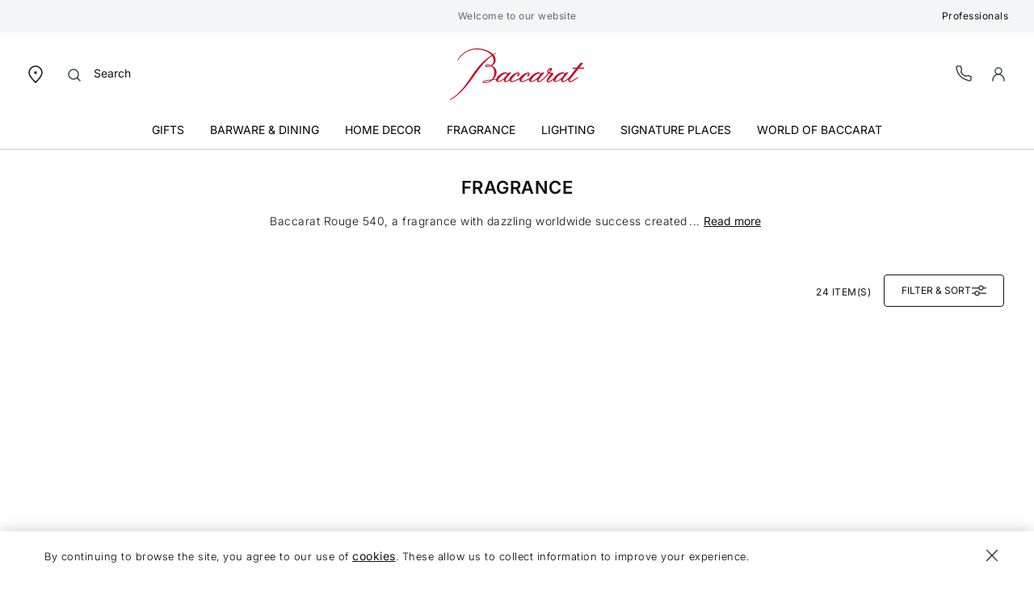

--- FILE ---
content_type: text/html;charset=UTF-8
request_url: https://www.baccarat.com/en_ae/fragrance/
body_size: 35760
content:
<!DOCTYPE html>
<html dir="ltr" lang="en-AE">
<head>
<!--[if gt IE 9]><!-->
<script>fstrz=!0;;"use strict";window.FRZ_PAGE_TYPE="plp";
</script><script>//common/scripts.isml</script>
<script defer type="text/javascript" src="/on/demandware.static/Sites-MIDDLEEAST-Site/-/en_AE/v1768989875714/js/main.js"></script>

    <script defer type="text/javascript" src="/on/demandware.static/Sites-MIDDLEEAST-Site/-/en_AE/v1768989875714/js/search.js"
        
        >
    </script>


<!--<![endif]-->

<link rel="canonical" href="https://www.baccarat.com/en_ae/fragrance/"/>

<meta charset=UTF-8>
<meta http-equiv="x-ua-compatible" content="ie=edge">
<meta name="viewport" content="width=device-width, initial-scale=1">

<meta name="description" content="Baccarat Rouge 540, a fragrance with dazzling worldwide success created by Francis Kurkdjian, one of the most famous contemporary perfumers, symbolizes the alchemy of the senses."/>
<meta name="keywords" content=""/>







    
        <meta property="og:type" content="product.group">
    

    
        <meta property="og:site_name" content="Baccarat United Arab Emirates">
    

    
        <meta property="og:title" content="Fragrance">
    

    
        <meta property="og:locale" content="en_ae">
    

    
        <meta name="robots" content="index,follow">
    

    
        <meta property="og:url" content="https://www.baccarat.com/en_ae/fragrance/">
    

    
        <meta property="og:description" content="Baccarat Rouge 540, a fragrance with dazzling worldwide success created by Francis Kurkdjian, one of the most famous contemporary perfumers, symbolizes the alchemy of the senses.">
    





    




<link rel="preload" href="https://cdn.cookielaw.org/scripttemplates/otSDKStub.js" as="script" />


<link rel="icon" type="image/x-icon" href="/on/demandware.static/Sites-MIDDLEEAST-Site/-/default/dwaa25b184/images/favicon/favicon.ico" sizes="any" />
<link rel="icon" type="image/png" href="/on/demandware.static/Sites-MIDDLEEAST-Site/-/default/dw38e66816/images/favicon/favicon-192x192.png" sizes="192x192" />
<link rel="icon" type="image/png" href="/on/demandware.static/Sites-MIDDLEEAST-Site/-/default/dwe7215b47/images/favicon/favicon-512x512.png" sizes="512x512" />
<link rel="apple-touch-icon" href="/on/demandware.static/Sites-MIDDLEEAST-Site/-/default/dw16435f58/images/favicon/apple-touch-icon.png" />

<link rel="stylesheet" href="/on/demandware.static/Sites-MIDDLEEAST-Site/-/en_AE/v1768989875714/css/global.css" />
<link rel="stylesheet" href="/on/demandware.static/Sites-MIDDLEEAST-Site/-/en_AE/v1768989875714/sprites/css_sprites.css" />


    <link rel="stylesheet" href="/on/demandware.static/Sites-MIDDLEEAST-Site/-/en_AE/v1768989875714/css/search.css" integrity="" crossorigin="" />

    <link rel="stylesheet" href="/on/demandware.static/Sites-MIDDLEEAST-Site/-/en_AE/v1768989875714/css/product/engraving.css" integrity="" crossorigin="" />




<title>
    Fragrance | Baccarat United Arab Emirates
</title>























<link rel="stylesheet" href="/on/demandware.static/Sites-MIDDLEEAST-Site/-/en_AE/v1768989875714/css/bis.css" />
<script defer src="/on/demandware.static/Sites-MIDDLEEAST-Site/-/en_AE/v1768989875714/js/bis.js"></script>
<input type="hidden" id="bis-button-data" data-url="/on/demandware.store/Sites-MIDDLEEAST-Site/en_AE/BackInStock-HandleBackinStock" data-is-sfra="true"/>





<!-- Marketing Cloud Analytics -->
<script type="text/javascript" src="https://510002789.collect.igodigital.com/collect.js"></script>
<!-- End Marketing Cloud Analytics -->
<!-- Marketing Cloud Analytics - noncached -->
<script type="text/javascript">
try {
	_etmc.push(["setOrgId","510002789"]);
	_etmc.push(["trackCart",{"clear_cart":true}]);
	_etmc.push(["trackPageView",{"category":"fragrance"}]);
} catch (e) { console.error(e); }
</script>
<!-- End Marketing Cloud Analytics - noncached -->


<script type="text/javascript">//<!--
/* <![CDATA[ (head-active_data.js) */
var dw = (window.dw || {});
dw.ac = {
    _analytics: null,
    _events: [],
    _category: "",
    _searchData: "",
    _anact: "",
    _anact_nohit_tag: "",
    _analytics_enabled: "true",
    _timeZone: "Etc/UTC",
    _capture: function(configs) {
        if (Object.prototype.toString.call(configs) === "[object Array]") {
            configs.forEach(captureObject);
            return;
        }
        dw.ac._events.push(configs);
    },
	capture: function() { 
		dw.ac._capture(arguments);
		// send to CQ as well:
		if (window.CQuotient) {
			window.CQuotient.trackEventsFromAC(arguments);
		}
	},
    EV_PRD_SEARCHHIT: "searchhit",
    EV_PRD_DETAIL: "detail",
    EV_PRD_RECOMMENDATION: "recommendation",
    EV_PRD_SETPRODUCT: "setproduct",
    applyContext: function(context) {
        if (typeof context === "object" && context.hasOwnProperty("category")) {
        	dw.ac._category = context.category;
        }
        if (typeof context === "object" && context.hasOwnProperty("searchData")) {
        	dw.ac._searchData = context.searchData;
        }
    },
    setDWAnalytics: function(analytics) {
        dw.ac._analytics = analytics;
    },
    eventsIsEmpty: function() {
        return 0 == dw.ac._events.length;
    }
};
/* ]]> */
// -->
</script>
<script type="text/javascript">//<!--
/* <![CDATA[ (head-cquotient.js) */
var CQuotient = window.CQuotient = {};
CQuotient.clientId = 'bblj-MIDDLEEAST';
CQuotient.realm = 'BBLJ';
CQuotient.siteId = 'MIDDLEEAST';
CQuotient.instanceType = 'prd';
CQuotient.locale = 'en_AE';
CQuotient.fbPixelId = '__UNKNOWN__';
CQuotient.activities = [];
CQuotient.cqcid='';
CQuotient.cquid='';
CQuotient.cqeid='';
CQuotient.cqlid='';
CQuotient.apiHost='api.cquotient.com';
/* Turn this on to test against Staging Einstein */
/* CQuotient.useTest= true; */
CQuotient.useTest = ('true' === 'false');
CQuotient.initFromCookies = function () {
	var ca = document.cookie.split(';');
	for(var i=0;i < ca.length;i++) {
	  var c = ca[i];
	  while (c.charAt(0)==' ') c = c.substring(1,c.length);
	  if (c.indexOf('cqcid=') == 0) {
		CQuotient.cqcid=c.substring('cqcid='.length,c.length);
	  } else if (c.indexOf('cquid=') == 0) {
		  var value = c.substring('cquid='.length,c.length);
		  if (value) {
		  	var split_value = value.split("|", 3);
		  	if (split_value.length > 0) {
			  CQuotient.cquid=split_value[0];
		  	}
		  	if (split_value.length > 1) {
			  CQuotient.cqeid=split_value[1];
		  	}
		  	if (split_value.length > 2) {
			  CQuotient.cqlid=split_value[2];
		  	}
		  }
	  }
	}
}
CQuotient.getCQCookieId = function () {
	if(window.CQuotient.cqcid == '')
		window.CQuotient.initFromCookies();
	return window.CQuotient.cqcid;
};
CQuotient.getCQUserId = function () {
	if(window.CQuotient.cquid == '')
		window.CQuotient.initFromCookies();
	return window.CQuotient.cquid;
};
CQuotient.getCQHashedEmail = function () {
	if(window.CQuotient.cqeid == '')
		window.CQuotient.initFromCookies();
	return window.CQuotient.cqeid;
};
CQuotient.getCQHashedLogin = function () {
	if(window.CQuotient.cqlid == '')
		window.CQuotient.initFromCookies();
	return window.CQuotient.cqlid;
};
CQuotient.trackEventsFromAC = function (/* Object or Array */ events) {
try {
	if (Object.prototype.toString.call(events) === "[object Array]") {
		events.forEach(_trackASingleCQEvent);
	} else {
		CQuotient._trackASingleCQEvent(events);
	}
} catch(err) {}
};
CQuotient._trackASingleCQEvent = function ( /* Object */ event) {
	if (event && event.id) {
		if (event.type === dw.ac.EV_PRD_DETAIL) {
			CQuotient.trackViewProduct( {id:'', alt_id: event.id, type: 'raw_sku'} );
		} // not handling the other dw.ac.* events currently
	}
};
CQuotient.trackViewProduct = function(/* Object */ cqParamData){
	var cq_params = {};
	cq_params.cookieId = CQuotient.getCQCookieId();
	cq_params.userId = CQuotient.getCQUserId();
	cq_params.emailId = CQuotient.getCQHashedEmail();
	cq_params.loginId = CQuotient.getCQHashedLogin();
	cq_params.product = cqParamData.product;
	cq_params.realm = cqParamData.realm;
	cq_params.siteId = cqParamData.siteId;
	cq_params.instanceType = cqParamData.instanceType;
	cq_params.locale = CQuotient.locale;
	
	if(CQuotient.sendActivity) {
		CQuotient.sendActivity(CQuotient.clientId, 'viewProduct', cq_params);
	} else {
		CQuotient.activities.push({activityType: 'viewProduct', parameters: cq_params});
	}
};
/* ]]> */
// -->
</script>


    <script type="application/ld+json">
        {"@context":"http://schema.org/","@type":"ItemList","itemListElement":[{"@type":"ListItem","position":"1","item":{"@type":"Product","name":"4 Elements Scented Candle Tendre Bruyère","image":"https://www.baccarat.com/dw/image/v2/BBLJ_PRD/on/demandware.static/-/Sites-baccarat-master-products/default/dw17f1c950/packshot/2817342_grey_001.jpg?sw=696&q=90","description":"Tendre Bruyère (Tender Heather) is part of the Baccarat 4 Elements collection of scented candles, spring-summer edition. The collection draws inspiration from the alchemy of the four essential elements of life that are at the heart of all Baccarat creations – earth, fire, air, water – and features four signature fragrances. The Tendre Bruyère candle evokes the softness of springtime blooms, diffusing a soothing trail of moss, violet leaves, tea and cedar. Each candle is made with French wax of vegetable and mineral origin. Presented in a beautiful upcycled Baccarat crystal container, each candle diffuses a distinctive olfactory atmosphere, providing pleasure and joy throughout its burn time.","brand":{"@type":"Brand","name":"BACCARAT"},"offers":{"url":"https://www.baccarat.com/en_ae/home-decor/fine-pieces/candles/4-elements-scented-candle-tendre-bruyere-2817342.html","@type":"Offer","priceCurrency":"AED","price":"0.00","availability":"http://schema.org/InStock"}}},{"@type":"ListItem","position":"2","item":{"@type":"Product","name":"4 Elements Scented Candle Près Du Lac","image":"https://www.baccarat.com/dw/image/v2/BBLJ_PRD/on/demandware.static/-/Sites-baccarat-master-products/default/dw3d875f02/packshot/2817344_grey_001.jpg?sw=696&q=90","description":"Près du Lac (Near the Lake) is part of the Baccarat 4 Elements collection of scented candles, spring-summer edition. The collection draws inspiration from the alchemy of the four essential elements of life that are at the heart of all Baccarat creations – earth, fire, air, water – and features four signature fragrances. The Près du Lac candle captures the serenity of a sunny day by the water, diffusing a refreshing scent blending green tea, mint and musk. Each candle is made with French wax of vegetable and mineral origin. Presented in a beautiful upcycled Baccarat crystal container, each candle diffuses a distinctive olfactory atmosphere, providing pleasure and joy throughout its burn time.","brand":{"@type":"Brand","name":"BACCARAT"},"offers":{"url":"https://www.baccarat.com/en_ae/home-decor/fine-pieces/candles/4-elements-scented-candle-pres-du-lac-2817344.html","@type":"Offer","priceCurrency":"AED","price":"0.00","availability":"http://schema.org/InStock"}}},{"@type":"ListItem","position":"3","item":{"@type":"Product","name":"4 Elements Scented Candle Soleil D'Or","image":"https://www.baccarat.com/dw/image/v2/BBLJ_PRD/on/demandware.static/-/Sites-baccarat-master-products/default/dw8f7e5a6c/packshot/2817343_grey_001.jpg?sw=696&q=90","description":"Soleil d'Or (Golden Sun) is part of the Baccarat 4 Elements collection of scented candles, spring-summer edition. The collection draws inspiration from the alchemy of the four essential elements of life that are at the heart of all Baccarat creations – earth, fire, air, water – and features four signature fragrances. The Soleil d'Or candle captures the dawn of a radiant summer with a luminous scent combining notes of fresh grass, mimosa and tonka. Each candle is made with French wax of vegetable and mineral origin. Presented in a beautiful upcycled Baccarat crystal container, each candle diffuses a distinctive olfactory atmosphere, providing pleasure and joy throughout its burn time.","brand":{"@type":"Brand","name":"BACCARAT"},"offers":{"url":"https://www.baccarat.com/en_ae/home-decor/fine-pieces/candles/4-elements-scented-candle-soleil-d-or-2817343.html","@type":"Offer","priceCurrency":"AED","price":"0.00","availability":"http://schema.org/InStock"}}},{"@type":"ListItem","position":"4","item":{"@type":"Product","name":"4 Elements Scented Candle Ivresse Des Cimes","image":"https://www.baccarat.com/dw/image/v2/BBLJ_PRD/on/demandware.static/-/Sites-baccarat-master-products/default/dw711e6829/packshot/2817345_grey_001.jpg?sw=696&q=90","description":"Ivresse des Cimes (Euphoria of the Peaks) is part of the Baccarat 4 Elements collection of scented candles, spring-summer edition. The collection draws inspiration from the alchemy of the four essential elements of life that are at the heart of all Baccarat creations – earth, fire, air, water – and features four signature fragrances. The Ivresse des Cimes candle invites you to take an invigorating walk in nature, releasing an intoxicating scent of cypress, eucalyptus and sandalwood. Each candle is made with French wax of vegetable and mineral origin. Presented in a beautiful upcycled Baccarat crystal container, each candle diffuses a distinctive olfactory atmosphere, providing pleasure and joy throughout its burn time.","brand":{"@type":"Brand","name":"BACCARAT"},"offers":{"url":"https://www.baccarat.com/en_ae/home-decor/fine-pieces/candles/4-elements-scented-candle-ivresse-des-cimes-2817345.html","@type":"Offer","priceCurrency":"AED","price":"0.00","availability":"http://schema.org/InStock"}}},{"@type":"ListItem","position":"5","item":{"@type":"Product","name":"Baccarat Rouge 540 Extrait de Parfum 35 mL","image":"https://www.baccarat.com/dw/image/v2/BBLJ_PRD/on/demandware.static/-/Sites-baccarat-master-products/default/dw88eee7ed/packshot/2816058_grey_001.jpg?sw=696&q=90","description":"Baccarat Rouge 540 extrait de parfum intensifies the radiance of the three auras found in the eau de parfum without betraying the original inspiration. The perfumer’s mastered craft and the wisdom gained with time gave birth to this woody extrait de perfume, an ultimate accomplishment for Francis Kurkdjian. Its aesthetic dons a brilliant red robe reminiscent of Baccarat red. Baccarat Rouge 540 Maison Francis Kurkdjian extrait de parfum embodies the profusion and fusion of elements that can only be tamed by the art of the perfumer and the wisdom gained with time.","brand":{"@type":"Brand","name":"BACCARAT"},"offers":{"url":"https://www.baccarat.com/en_ae/fragrance/all-fragrance/perfumes/baccarat-rouge-540-extrait-de-parfum-35-ml-2816058.html","@type":"Offer","priceCurrency":"AED","price":"0.00","availability":"http://schema.org/InStock"}}},{"@type":"ListItem","position":"6","item":{"@type":"Product","name":"Baccarat Rouge 540 Extrait de Parfum 70 mL","image":"https://www.baccarat.com/dw/image/v2/BBLJ_PRD/on/demandware.static/-/Sites-baccarat-master-products/default/dwb64a7c5f/packshot/2812497_grey_001.jpg?sw=696&q=90","description":"Baccarat Rouge 540 extrait de parfum intensifies the radiance of the three auras found in the eau de parfum without betraying the original inspiration. The perfumer’s mastered craft and the wisdom gained with time gave birth to this woody extrait de perfume, an ultimate accomplishment for Francis Kurkdjian. Its aesthetic dons a brilliant red robe reminiscent of Baccarat red. Baccarat Rouge 540 Maison Francis Kurkdjian extrait de parfum embodies the profusion and fusion of elements that can only be tamed by the art of the perfumer and the wisdom gained with time.","brand":{"@type":"Brand","name":"BACCARAT"},"offers":{"url":"https://www.baccarat.com/en_ae/fragrance/all-fragrance/perfumes/baccarat-rouge-540-extrait-de-parfum-70-ml-2812497.html","@type":"Offer","priceCurrency":"AED","price":"1475.00","availability":"http://schema.org/InStock"}}},{"@type":"ListItem","position":"7","item":{"@type":"Product","name":"Baccarat Rouge 540 Eau de Parfum 70 mL","image":"https://www.baccarat.com/dw/image/v2/BBLJ_PRD/on/demandware.static/-/Sites-baccarat-master-products/default/dw193f9ae1/packshot/2810839_grey_001.jpg?sw=696&q=90","description":"Baccarat Rouge 540 eau de parfum is born from the encounter between Maison Francis Kurkdjian and Baccarat to celebrate the crystal manufacturer’s 250th birthday. The woody scent releases a poetic alchemy, a highly condensed and graphic olfactory signature. Breezy jasmine facets, radiant saffron boost the ambergris mineral notes and the woody tones of freshly-cut cedar. Bright and sleek, Baccarat Rouge 540 eau de parfum caresses the skin like an amber and woody floral whisper. To enjoy a moment of well-being and prolong the sillage of your fragrance, add these other Baccarat Rouge 540 scented creations to your beauty ritual.","brand":{"@type":"Brand","name":"BACCARAT"},"offers":{"url":"https://www.baccarat.com/en_ae/fragrance/all-fragrance/perfumes/baccarat-rouge-540-eau-de-parfum-70-ml-2810839.html","@type":"Offer","priceCurrency":"AED","price":"1025.00","availability":"http://schema.org/InStock"}}},{"@type":"ListItem","position":"8","item":{"@type":"Product","name":"Baccarat Rouge 540 Fragrance Ritual Set","image":"https://www.baccarat.com/dw/image/v2/BBLJ_PRD/on/demandware.static/-/Sites-baccarat-master-products/default/dw645d519f/packshot/2817134_grey_001.jpg?sw=696&q=90","description":"Discover the new limited-edition Baccarat Rouge 540 fragrance ritual set. The inimitable scent of Baccarat Rouge 540 extends its floral, ambery, woody sillage across three routines: the eau de parfum, the scented body oil, and the scented hair mist, all three in 35 ml on-the-go formats. A must-have during the end-of-year festivities, this set provides you with new ways to wear fragrance and prolong your favorite sillage.","brand":{"@type":"Brand","name":"BACCARAT"},"offers":{"url":"https://www.baccarat.com/en_ae/fragrance/all-fragrance/perfumes/baccarat-rouge-540-fragrance-ritual-set-2817134.html","@type":"Offer","priceCurrency":"AED","price":"0.00","availability":"http://schema.org/InStock"}}},{"@type":"ListItem","position":"9","item":{"@type":"Product","name":"Baccarat Rouge 540 Candle Refill","image":"https://www.baccarat.com/dw/image/v2/BBLJ_PRD/on/demandware.static/-/Sites-baccarat-master-products/default/dwd964f3a4/packshot/2808769_grey_001.jpg?sw=696&q=90","description":"The Baccarat Rouge 540 candle decorates and delicately perfumes your home interior. A gold-plated creation used alone or to replenish your crystal Baccarat Rouge 540 candle-holder.","brand":{"@type":"Brand","name":"BACCARAT"},"offers":{"url":"https://www.baccarat.com/en_ae/fragrance/all-fragrance/scented-candles/baccarat-rouge-540-candle-refill-2808769.html","@type":"Offer","priceCurrency":"AED","price":"475.00","availability":"http://schema.org/InStock"}}},{"@type":"ListItem","position":"10","item":{"@type":"Product","name":"Baccarat Rouge 540 Precious Elixir","image":"https://www.baccarat.com/dw/image/v2/BBLJ_PRD/on/demandware.static/-/Sites-baccarat-master-products/default/dw4a5c855e/packshot/2816061_grey_001.jpg?sw=696&q=90","description":"With its inimitable olfactory signature, the Baccarat Rouge 540 extrait de parfum exudes its floral, amber, woody sillage in a new, sensual texture and format. Presented as a roll-on in an elegant, travel-friendly case, this precious elixir was designed to glide onto the skin. Apply inside the wrists and elbows, at the nape of the neck or on the cleavage, where its rich and silky texture will melt into the heat of the skin, for maximum diffusing power.","brand":{"@type":"Brand","name":"BACCARAT"},"offers":{"url":"https://www.baccarat.com/en_ae/fragrance/all-fragrance/perfumes/baccarat-rouge-540-precious-elixir-2816061.html","@type":"Offer","priceCurrency":"AED","price":"0.00","availability":"http://schema.org/InStock"}}},{"@type":"ListItem","position":"11","item":{"@type":"Product","name":"4 Elements Scented Candle Sable Précieux","image":"https://www.baccarat.com/dw/image/v2/BBLJ_PRD/on/demandware.static/-/Sites-baccarat-master-products/default/dw773353db/packshot/2817050_grey_002.jpg?sw=696&q=90","description":"Sable Précieux (Precious Sand), belongs to the Baccarat Four Elements scented candles collection. This collection features four signature fragrances, each capturing the unique essence of earth, water, air, and fire. The Sable Précieux candle, in an orange crystal piece, evokes fundamental earth and unfolds warm and slightly spicy scents of cumin, vetiver, and grey amber. Each candle is crafted with French wax of vegetable and mineral origin. The Baccarat Four Elements collection of scented candles draws inspiration from the alchemy of the four essential elements of life that are at the heart of all Baccarat creations. Presented in a beautiful Baccarat crystal container, each candle diffuses a distinctive olfactory atmosphere, providing pleasure and joy throughout its burn time.","brand":{"@type":"Brand","name":"BACCARAT"},"offers":{"url":"https://www.baccarat.com/en_ae/home-decor/fine-pieces/candles/4-elements-scented-candle-sable-precieux-2817050.html","@type":"Offer","priceCurrency":"AED","price":"0.00","availability":"http://schema.org/InStock"}}},{"@type":"ListItem","position":"12","item":{"@type":"Product","name":"Baccarat Rouge 540 Hands and Body Cleansing Gel 350 mL","image":"https://www.baccarat.com/dw/image/v2/BBLJ_PRD/on/demandware.static/-/Sites-baccarat-master-products/default/dw545694ba/packshot/2816065_grey_001.jpg?sw=696&q=90","description":"Baccarat Rouge 540 hand and body cleansing gel gently cleanses the skin and delicately perfumes the body and the hands. On contact with water, the gel is transformed into a rich scented foam for a moment of comfort and sensorial well-being. Rinse off and indulge fully in the fragrance. The skin feels soft, moisturized and supple. A graphic and highly condensed signature. Baccarat Rouge 540 lays on the skin like an amber floral and woody breeze. The aerial notes of jasmine and the radiance of saffron carry mineral facets of ambergris and woody tones of freshly cut cedar wood. The elegant bottle dressed in the iconic Baccarat Rouge 540 red contains a gel with a pleasant texture that gives the skin an instant feeling of protection.","brand":{"@type":"Brand","name":"BACCARAT"},"offers":{"url":"https://www.baccarat.com/en_ae/fragrance/all-fragrance/bath-and-body/baccarat-rouge-540-hands-and-body-cleansing-gel-350-ml-2816065.html","@type":"Offer","priceCurrency":"AED","price":"0.00","availability":"http://schema.org/InStock"}}},{"@type":"ListItem","position":"13","item":{"@type":"Product","name":"Baccarat Rouge 540 Scented Body Oil​ 70 mL","image":"https://www.baccarat.com/dw/image/v2/BBLJ_PRD/on/demandware.static/-/Sites-baccarat-master-products/default/dwba210f28/packshot/2816064_grey_001.jpg?sw=696&q=90","description":"Baccarat Rouge 540 body oil delicately perfumes the skin with its light texture, leaving it softer and more radiant. Spray the oil onto the skin and gently massage in. A graphic and highly condensed signature. Baccarat Rouge 540 lays on the skin like an amber floral and woody breeze. The aerial notes of jasmine and the radiance of saffron carry mineral facets of ambergris and woody tones of freshly cut cedar wood. Baccarat Rouge 540 scented oil, held in the House’s iconic glass bottle, is composed of sweet almond, macadamia, virgin argan and apricot kernel oils.","brand":{"@type":"Brand","name":"BACCARAT"},"offers":{"url":"https://www.baccarat.com/en_ae/fragrance/all-fragrance/bath-and-body/baccarat-rouge-540-scented-body-oil%E2%80%8B-70-ml-2816064.html","@type":"Offer","priceCurrency":"AED","price":"0.00","availability":"http://schema.org/InStock"}}},{"@type":"ListItem","position":"14","item":{"@type":"Product","name":"Baccarat Rouge 540 Extrait de Parfum 200 mL","image":"https://www.baccarat.com/dw/image/v2/BBLJ_PRD/on/demandware.static/-/Sites-baccarat-master-products/default/dw2387fd56/packshot/2814765_grey_001.jpg?sw=696&q=90","description":"Baccarat Rouge 540 extrait de parfum intensifies the radiance of the three auras found in the eau de parfum without betraying the original inspiration. The perfumer’s mastered craft and the wisdom gained with time gave birth to this woody extrait de perfume, an ultimate accomplishment for Francis Kurkdjian. Its aesthetic dons a brilliant red robe reminiscent of Baccarat red. Baccarat Rouge 540 Maison Francis Kurkdjian extrait de parfum embodies the profusion and fusion of elements that can only be tamed by the art of the perfumer and the wisdom gained with time.","brand":{"@type":"Brand","name":"BACCARAT"},"offers":{"url":"https://www.baccarat.com/en_ae/fragrance/all-fragrance/perfumes/baccarat-rouge-540-extrait-de-parfum-200-ml-2814765.html","@type":"Offer","priceCurrency":"AED","price":"2900.00","availability":"http://schema.org/InStock"}}},{"@type":"ListItem","position":"15","item":{"@type":"Product","name":"Baccarat Rouge 540 Extrait de Parfum refills","image":"https://www.baccarat.com/dw/image/v2/BBLJ_PRD/on/demandware.static/-/Sites-baccarat-master-products/default/dw744f0d45/packshot/2816059_grey_001.jpg?sw=696&q=90","description":"Baccarat Rouge 540 extrait de parfum intensifies the radiance of the three auras found in the eau de parfum without betraying the original inspiration. The perfumer’s mastered craft and the wisdom gained with time gave birth to this woody extrait de perfume, an ultimate accomplishment for Francis Kurkdjian. Its aesthetic dons a brilliant red robe reminiscent of Baccarat red. Baccarat Rouge 540 Maison Francis Kurkdjian extrait de parfum embodies the profusion and fusion of elements that can only be tamed by the art of the perfumer and the wisdom gained with time.","brand":{"@type":"Brand","name":"BACCARAT"},"offers":{"url":"https://www.baccarat.com/en_ae/fragrance/all-fragrance/perfumes/baccarat-rouge-540-extrait-de-parfum-refills-2816059.html","@type":"Offer","priceCurrency":"AED","price":"0.00","availability":"http://schema.org/InStock"}}},{"@type":"ListItem","position":"16","item":{"@type":"Product","name":"Baccarat Rouge 540 Eau de Parfum Refills","image":"https://www.baccarat.com/dw/image/v2/BBLJ_PRD/on/demandware.static/-/Sites-baccarat-master-products/default/dwcc82f973/packshot/2812500_grey_002.jpg?sw=696&q=90","description":"Baccarat Rouge 540 eau de parfum is born from the encounter between Maison Francis Kurkdjian and Baccarat to celebrate the crystal manufacturer’s 250th birthday. The woody scent releases a poetic alchemy, a highly condensed and graphic olfactory signature. Breezy jasmine facets, radiant saffron boost the ambergris mineral notes and the woody tones of freshly-cut cedar. Bright and sleek, Baccarat Rouge 540 eau de parfum caresses the skin like an amber and woody floral whisper. To enjoy a moment of well-being and prolong the sillage of your fragrance, add these other Baccarat Rouge 540 scented creations to your beauty ritual.","brand":{"@type":"Brand","name":"BACCARAT"},"offers":{"url":"https://www.baccarat.com/en_ae/fragrance/all-fragrance/perfumes/baccarat-rouge-540-eau-de-parfum-refills-2812500.html","@type":"Offer","priceCurrency":"AED","price":"600.00","availability":"http://schema.org/InStock"}}},{"@type":"ListItem","position":"17","item":{"@type":"Product","name":"Baccarat Rouge 540 Scented Hair Mist 70 mL","image":"https://www.baccarat.com/dw/image/v2/BBLJ_PRD/on/demandware.static/-/Sites-baccarat-master-products/default/dw240817ce/packshot/2816063_grey_001.jpg?sw=696&q=90","description":"Baccarat Rouge 540 scented hair mist delicately perfumes the hair while leaving it soft, thanks to its light, airy texture. At any time throughout the day, spray onto your brush or hair for a delicate scent and freshened look. A graphic and highly condensed signature. Baccarat Rouge 540 lays on the skin like an amber floral and woody breeze. The aerial notes of jasmine and the radiance of saffron carry mineral facets of ambergris and woody tones of freshly cut cedar wood. Baccarat Rouge 540 scented mist is castor oil-based and held in the House’s iconic glass bottle. An exceptional feel-good olfactory experience to savour every day.","brand":{"@type":"Brand","name":"BACCARAT"},"offers":{"url":"https://www.baccarat.com/en_ae/fragrance/all-fragrance/bath-and-body/baccarat-rouge-540-scented-hair-mist-70-ml-2816063.html","@type":"Offer","priceCurrency":"AED","price":"0.00","availability":"http://schema.org/InStock"}}},{"@type":"ListItem","position":"18","item":{"@type":"Product","name":"Baccarat Rouge 540 Eau de Parfum 200 mL","image":"https://www.baccarat.com/dw/image/v2/BBLJ_PRD/on/demandware.static/-/Sites-baccarat-master-products/default/dw174a9d5a/packshot/2814748_grey_001.jpg?sw=696&q=90","description":"Baccarat Rouge 540 eau de parfum is born from the encounter between Maison Francis Kurkdjian and Baccarat to celebrate the crystal manufacturer’s 250th birthday. The woody scent releases a poetic alchemy, a highly condensed and graphic olfactory signature. Breezy jasmine facets, radiant saffron boost the ambergris mineral notes and the woody tones of freshly-cut cedar. Bright and sleek, Baccarat Rouge 540 eau de parfum caresses the skin like an amber and woody floral whisper. To enjoy a moment of well-being and prolong the sillage of your fragrance, add these other Baccarat Rouge 540 scented creations to your beauty ritual.","brand":{"@type":"Brand","name":"BACCARAT"},"offers":{"url":"https://www.baccarat.com/en_ae/fragrance/all-fragrance/perfumes/baccarat-rouge-540-eau-de-parfum-200-ml-2814748.html","@type":"Offer","priceCurrency":"AED","price":"2000.00","availability":"http://schema.org/InStock"}}}]}
    </script>




    

    <script type="application/ld+json">
        {"@context":"https://schema.org","@type":"BreadcrumbList","itemListElement":[{"@type":"ListItem","position":1,"item":{"@id":"https://www.baccarat.com/en_ae/","name":"Home"}},{"@type":"ListItem","position":2,"item":{"@id":"https://www.baccarat.com/en_ae/fragrance/","name":"Fragrance"}}]}
    </script>










    <script> window.dataLayer = window.dataLayer || []; </script>
    

    <script>
        

        

        window.pageName = "fragrance";
        window.pageType = "cat";
        window.productID = null;
        window.categoryID = "fragrance";
        window.subCategoryID = null;

        
    </script>

    <script> window.cbtSitePreferences = {"CBT_ENABLED":true,"CBT_CLICK":true}; </script>

    <script src="/on/demandware.static/Sites-MIDDLEEAST-Site/-/en_AE/v1768989875714/js/pageViewCbt.js"></script>
    <script src="/on/demandware.static/Sites-MIDDLEEAST-Site/-/en_AE/v1768989875714/js/cbt.js"></script>

    <script>
        window.addEventListener("load", function(event) {
            var gtmcode = 'GTM-PS8RSVX',
            gtmscript = "(function(w,d,s,l,i){w[l]=w[l]||[];w[l].push({'gtm.start':new Date().getTime(),event:'gtm.js'});var f=d.getElementsByTagName(s)[0],j=d.createElement(s),dl=l!='dataLayer'?'&l='+l:'';j.async=true;j.src='//www.googletagmanager.com/gtm.js?id='+i+dl;f.parentNode.insertBefore(j,f);})(window,document,'script','dataLayer', '" + gtmcode + "');";
            eval(gtmscript);

            setTimeout(() => {
                document.dispatchEvent(new CustomEvent("CustomStartEvent"));
            }, 2000);
        });
    </script>


<style>

.img-position-top-mobile img {
    min-height: 200px;
}

/*.js-product-slider-container{
    max-width: 375px;
}

@media (min-width: 768px) {
    .js-product-slider-container{
       max-width: 480px!important;
    }
}

@media (min-width: 1024px) {
    .js-product-slider-container{
    max-width: 610px!important;
    }
}

.mx-auto.js-product-slider-container.position-sticky.top-0{
    width: unset!important;
}

.col-lg-10.col-16.px-0.product-detail--image-carousel.bg-sec-50.js-image-carousel-sticky-container {
padding-bottom: 20px;
}

a.js-product-image-photo-swipe.product-image-photo-swipe {
    margin: 0px !important;
    width: unset!important;
}*/

    nav.js-navigation {
        min-height: 40px;
        background-color: #f4f5f6;
    }

    .js-header-wrapper {
        margin-top: 40px;
    }

    .header-wrapper.js-header-wrapper.header-scroll.header-animation.pg-designer {
        margin-top: 40px;
    }

    .footer-social-icons img.ci-image {
        aspect-ratio: 1/1;
        max-width: 24px;
    }
    /*prevent SC CLS on search result*/
.product-tile-container .product .tile-body > .price:empty{
    height : 16px;    
}
    
</style>
<script>
    /*to prevent Firefox FOUC, this must be here*/
    let FF_FOUC_FIX;
</script></head>
<body data-frz-flags='{"lazyload":false,"unlazyload":true,"deferjs":false,"cssontop":false,"minifyhtml":false,"concatcss":false,"minifycss":false,"concatjs":false,"minifyjs":false,"early-hints":true,"unsharding":true,"responsive":false,"edge_speed":true,"edge_seo":true,"service_worker":false,"edge_rewriter":true,"speculation_rules":false,"lazyloadjs":false,"smart_inp":false}' data-frz-version="2" data-frz-target-key="pages_categorie" data-frz-target-label="PLP niveau 1">

<noscript>
<iframe src="https://www.googletagmanager.com/ns.html?id=GTM-PS8RSVX" height="0" width="0" style="display:none;visibility:hidden"></iframe>
</noscript>


<div class="page" data-action="Search-Show" data-querystring="cgid=fragrance" >


































<header>
    


    <script type="text/javascript">
        (function(w,d,s,r,k,h,m){
            if(w.performance && w.performance.timing && w.performance.navigation && !w.s247r) {
                w[r] = w[r] || function(){(w[r].q = w[r].q || []).push(arguments)};
                h=d.createElement('script');h.async=true;h.setAttribute('src',s+k);
                d.getElementsByTagName('head')[0].appendChild(h);
                (m = window.onerror),(window.onerror = function (b, c, d, f, g) {
                m && m(b, c, d, f, g),g || (g = new Error(b)),(w[r].q = w[r].q || []).push(["captureException",g]);})
            }
        })(window,document,`//static.site24x7rum.com/beacon/site24x7rum-min.js?appKey=`,"s247r", `fb6cd03bf184c05889b5fa3529c2d526`);
    </script>


    <a href="#maincontent" class="skip js-skip p-1 bg-dark text-white nounderline">
    Skip to main content
</a>
<a href="#footercontent" class="skip js-skip p-1 bg-dark text-white nounderline">
    Skip to footer content
</a>

    <div class="js-navigation">
        <div class="header-banner js-header-banner slide-up text-center d-none  " data-background="#f4f5f6" data-professionals="true" aria-hidden="false">
            <div class="header-banner-carousel" role="region" aria-label="Promotional carousel">
                
	 


	














<input type="hidden" name="isPromoSlotOnline" value="true" />


    
        
            
            
            
            
            
                <div class="active js-header-promo-message" data-cbt="{&quot;event&quot;:&quot;promo_bar_view&quot;,&quot;eventTypes&quot;:&quot;view&quot;,&quot;banner_name&quot;:&quot;generic_title&quot;}">
                    <p class="js-header-promo-p-gtm header-message-dark  header-one-message header-one-message" data-cbt="{&quot;event&quot;:&quot;promo_bar_click&quot;,&quot;eventTypes&quot;:&quot;click&quot;,&quot;banner_name&quot;:&quot;generic_title&quot;}">
                        <span style="color: #5f676f">Welcome to our website</span>
                    </p>
                    <p class="js-header-promo-p-gtm header-message-dark  d-none header-one-message" data-cbt="{&quot;event&quot;:&quot;promo_bar_click&quot;,&quot;eventTypes&quot;:&quot;click&quot;,&quot;banner_name&quot;:&quot;generic_title&quot;}">
                        
                    </p>
                    <p class="js-header-promo-p-gtm header-message-dark  d-none header-one-message" data-cbt="{&quot;event&quot;:&quot;promo_bar_click&quot;,&quot;eventTypes&quot;:&quot;click&quot;,&quot;banner_name&quot;:&quot;generic_title&quot;}">
                        
                    </p>
                </div>
            
        
    

 
	
            </div>
            
                <a href="https://www.baccarat.com/en_ae/professional-services.html" class="header-professionals-dark d-none d-lg-block " >
                    Professionals
                </a>
            
        </div>
        <div class="header-wrapper js-header-wrapper header-scroll header-animation ">
            <div class="header pt-0">
                <div class="row sticky-wrapper justify-content-between mx-0 js-logo-header">
                    <ul class="col-2 col-lg-4 header-localization d-flex px-0 mb-0">
                        <li class="header-utility-link navbar-mobile d-lg-none">
                            <button type="button" class="close-button button-container navbar-button px-0 d-none js-close-mobile-navigation" aria-label="Close header banner" tabindex="0">
                                






<span class="svg-wrapper svg-icon-close " >
<svg xmlns='http://www.w3.org/2000/svg' class='h-auto svg-inline icon-close' width='24' height='24' viewBox='0 0 24 24' aria-hidden='true' fill='none'><path d='M5.63599 18.3638L18.3639 5.63585' stroke='#3E464A' stroke-width='1.5' stroke-linecap='round' stroke-linejoin='round'/><path d='M5.73145 5.54199L18.2687 18.4578' stroke='#3E464A' stroke-width='1.5' stroke-linecap='round' stroke-linejoin='round'/></svg>
</span>

                            </button>
                            <button class="navbar-toggler js-navbar-toggler d-lg-none navbar-button" type="button" aria-label="Toggle navigation">
                                






<span class="svg-wrapper svg-icon-menu " >
<svg xmlns='http://www.w3.org/2000/svg' class='h-auto svg-inline icon-menu' width='24' height='24' viewBox='0 0 24 24' aria-hidden='true' fill='none'><path d='M3 5H21' stroke='#3E464A' stroke-width='1.5' stroke-linecap='round' stroke-linejoin='round'/><path d='M3 12H21' stroke='#3E464A' stroke-width='1.5' stroke-linecap='round' stroke-linejoin='round'/><path d='M3 19H21' stroke='#3E464A' stroke-width='1.5' stroke-linecap='round' stroke-linejoin='round'/></svg>
</span>

                            </button>
                        </li>
                        <li class="header-utility-link header-icon-search ml-3 d-lg-none">
                            <button aria-label="Search" id="modalActivate" type="button" class="nav-modal-button js-nav-modal-button pl-0 pr-1" data-toggle="modal" data-target="#searchInput">
                                






<span class="svg-wrapper svg-icon-search " >
<svg xmlns='http://www.w3.org/2000/svg' class='h-auto svg-inline icon-search'  width='24' height='24' viewBox='0 0 24 24' aria-hidden='true' fill='none'><path d='M15.5 15.5L19 19' stroke='#3E464A' stroke-width='1.5' stroke-linecap='round' stroke-linejoin='round'/><path d='M5 11C5 14.3137 7.68629 17 11 17C12.6597 17 14.1621 16.3261 15.2483 15.237C16.3308 14.1517 17 12.654 17 11C17 7.68629 14.3137 5 11 5C7.68629 5 5 7.68629 5 11Z' stroke='#3E464A' stroke-width='1.5' stroke-linecap='round' stroke-linejoin='round'/></svg>
</span>

                                <span class="sr-only">
                                    Search
                                </span>
                            </button>
                        </li>
                        <li class="header-utility-link d-none d-lg-block">
                            <a href="https://stores.baccarat.com/" aria-label="Open Baccarat store locator page" target="_blank" rel="noopener noreferrer" class="header-utility-link-icon-pin-a">
                                






<span class="svg-wrapper svg-icon-pin " >
<svg xmlns='http://www.w3.org/2000/svg' class='h-auto svg-inline icon-pin' width='24px' height='24px' aria-hidden='true' viewBox='0 0 24 24' fill='none'><path d='M20 10C20 14.4183 12 22 12 22C12 22 4 14.4183 4 10C4 5.58172 7.58172 2 12 2C16.4183 2 20 5.58172 20 10Z' stroke='currentColor' stroke-width='1.5'/><path d='M12 11C12.5523 11 13 10.5523 13 10C13 9.44772 12.5523 9 12 9C11.4477 9 11 9.44772 11 10C11 10.5523 11.4477 11 12 11Z' fill='#3E464A' stroke='currentColor' stroke-width='1.5' stroke-linecap='round' stroke-linejoin='round'/></svg>
</span>

                            </a>
                        </li>

                        
                        <li class="header-localization-dot d-none">
                        </li>
                        <li class="header-utility-link d-none">
                            <button type="button" class="header-country mb-0 button-unstyled" data-action="header-country" data-url="/on/demandware.store/Sites-MIDDLEEAST-Site/en_AE/Page-Locale" data-toggle="modal" data-target="#countrySelectorModal" data-backdrop="false" data-cbt="{&quot;event&quot;:&quot;menu_click&quot;,&quot;eventTypes&quot;:&quot;click&quot;,&quot;menu_type&quot;:&quot;Header&quot;,&quot;menu_item_name&quot;:{&quot;countryName&quot;:&quot;United Arab Emirates&quot;,&quot;currencySymbol&quot;:&quot;د.إ&quot;},&quot;menu_item_section&quot;:&quot;Location&quot;}">
                                United Arab Emirates
                                
                            </button>
                        </li>
                        <li class="header-localization-dot d-none">
                        </li>
                        <li class="header-utility-link d-none">
                            <button type="button" class="header-language mb-0 button-unstyled" data-action="header-language" data-url="/on/demandware.store/Sites-MIDDLEEAST-Site/en_AE/Page-Locale" data-toggle="modal" data-target="#languageSelectorModal" data-backdrop="false" data-cbt="{&quot;event&quot;:&quot;menu_click&quot;,&quot;eventTypes&quot;:&quot;click&quot;,&quot;menu_type&quot;:&quot;Header&quot;,&quot;menu_item_name&quot;:&quot;English&quot;,&quot;menu_item_section&quot;:&quot;Language&quot;}">
                                English
                            </button>
                        </li>

                        
                        <li class="header-utility-link d-lg-block d-none">
                            <button aria-label="Search" id="modalActivateLarge" type="button" class="nav-modal-button js-nav-modal-button" data-toggle="modal" data-target="#searchInput">
                                






<span class="svg-wrapper svg-icon-search " >
<svg xmlns='http://www.w3.org/2000/svg' class='h-auto svg-inline icon-search'  width='24' height='24' viewBox='0 0 24 24' aria-hidden='true' fill='none'><path d='M15.5 15.5L19 19' stroke='#3E464A' stroke-width='1.5' stroke-linecap='round' stroke-linejoin='round'/><path d='M5 11C5 14.3137 7.68629 17 11 17C12.6597 17 14.1621 16.3261 15.2483 15.237C16.3308 14.1517 17 12.654 17 11C17 7.68629 14.3137 5 11 5C7.68629 5 5 7.68629 5 11Z' stroke='#3E464A' stroke-width='1.5' stroke-linecap='round' stroke-linejoin='round'/></svg>
</span>

                                <span class="ml-8 header-utility-search-label">
                                    Search
                                </span>
                            </button>
                        </li>
                    </ul>
                    <div class="navbar-header text-center">
                        <a class="logo-home js-header-link-accessibility" href="/en_ae/" aria-label="Go to Baccarat Official Online Shop homepage">
                            






<span class="svg-wrapper svg-icon-logo " >
<svg xmlns='http://www.w3.org/2000/svg' class='svg-inline icon-logo' width='104' height='40' viewBox='0 0 104 40' aria-hidden='true' fill='none'><path d='m103.98 15.02c-0.018-0.0336-0.046-0.0613-0.08-0.0798-0.033-0.0185-0.071-0.0269-0.11-0.0244h-3.511l2.019-2.5424 0.748-0.9407c0.025-0.0284 0.041-0.0631 0.048-0.1003s4e-3 -0.0755-0.01-0.1109c-0.016-0.0347-0.041-0.0642-0.073-0.085-0.033-0.0209-0.07-0.0323-0.108-0.0329l-1.495-0.0466c-0.061-2e-4 -0.122 0.0129-0.178 0.0385s-0.106 0.063-0.146 0.1096l-0.058 0.0713c-0.67 0.8419-1.7089 2.1447-2.8876 3.6367h-2.6405c-0.1125 0.0088-0.2175 0.0598-0.294 0.1426-0.0021-0.0012-0.0045-0.0019-0.0069-0.0019s-0.0048 7e-4 -0.0069 0.0019c-0.0219 0.0219-0.0879 0.0987-0.3352 0.3894l-0.0494 0.1454 0.0247 0.085c0.019 0.033 0.0468 0.0602 0.0802 0.0786 0.0334 0.0183 0.0713 0.0272 0.1094 0.0256h2.4317c-1.4865 1.8869-3.1131 3.9823-4.4842 5.8171l-0.0934 0.1234-0.0357 0.0494c-0.1676 0.2221-0.3407 0.4525-0.5001 0.7048-0.2748 0.2057-0.643 0.48-1.1265 0.8502-1.0744 0.8749-2.7312 1.9802-3.6654 1.9802-0.0666-0.0313-0.1242-0.0789-0.1674-0.1383-0.0432-0.0595-0.0707-0.1289-0.0799-0.2018-0.0165-1.0367 1.3738-2.6082 2.8493-4.273l1.8574-2.1694h-2.003l-0.0385 0.0439-0.8243 0.8996-0.1181 0.1234c-0.1429-0.6472-0.9672-1.1656-1.7723-1.1546-2.3107 0.0219-5.7343 2.3668-6.8334 4.7337-1.2062 0.9599-3.3713 2.3641-3.9044 2.3724-0.126 0.0132-0.2527-0.0189-0.3572-0.0905-0.0253-0.0324-0.0439-0.0694-0.0547-0.1089-0.0109-0.0395-0.0137-0.0809-0.0085-0.1215 0-0.4964 1.176-1.876 2.0882-2.984 0.5715-0.6939 1.3381-1.3521 1.6486-1.8348 0.1807-0.2337 0.2895-0.5148 0.3133-0.809-0.0016-0.0952-0.0242-0.1888-0.066-0.2743-0.0747-0.1247-0.1812-0.2275-0.3086-0.2978-0.1274-0.0704-0.2712-0.1058-0.4168-0.1026-0.3874-0.0302-1.36-0.107-1.9233-0.2194 0.4533-0.5897 0.8572-1.1519 1.165-1.6456 0.3077-0.4937 0.4863-0.7899 0.4836-1.1848-0.0026-0.0689-9e-3 -0.1375-0.0193-0.2057-0.0128-0.0938-0.0447-0.184-0.0937-0.265-0.049-0.0811-0.1141-0.1513-0.1914-0.2062-0.0772-0.055-0.1649-0.0936-0.2576-0.1135s-0.1885-0.0207-0.2816-0.0022c-0.5935 0-2.863 1.097-2.8493 2.877 0 0.4607 0.1621 0.8228 0.7419 1.1272-1.1722 1.4485-2.4467 2.8114-3.8137 4.0782-0.1237 0.1097-0.2309 0.2112-0.3298 0.31-0.9974 0.8474-2.3217 1.8375-3.0224 1.8375-0.0837-0.0114-0.1608-0.0516-0.218-0.1137s-0.0909-0.1421-0.0952-0.2264c0-1.0367 1.3738-2.6082 2.8493-4.273l1.8574-2.1694h-2.003l-0.0412 0.0439-0.8243 0.8996-0.1182 0.1234c-0.1401-0.6472-0.9672-1.1656-1.7722-1.1546-2.2339 0.0274-5.4953 2.1941-6.707 4.4924l-0.2171 0.1014-1.6019 0.7762c-1.7887 0.8749-3.0801 1.5084-4.105 1.5167-0.0845-0.0059-0.167-0.0285-0.2427-0.0666s-0.143-0.0909-0.198-0.1552c-0.055-0.0644-0.0966-0.139-0.1224-0.2196-0.0257-0.0806-0.0351-0.1655-0.0276-0.2498 0-1.1903 4.1022-5.3426 5.3002-5.3535 0.3902 0 0.3929 0.1179 0.3957 0.17 0 0.1426-0.2253 0.3319-0.4424 0.5183-0.3352 0.2743-0.7144 0.6007-0.7062 1.0395 0.0083 0.4388 0.2748 0.6719 0.5496 0.6692 0.2469-0.025 0.474-0.1462 0.6319-0.3373 0.4672-0.5242 0.7193-1.2048 0.7062-1.9062 0.0086-0.2291-0.071-0.4529-0.2226-0.6253-0.1157-0.0957-0.2495-0.1674-0.3934-0.2107-0.144-0.0433-0.2951-0.0575-0.4446-0.0416-1.5222 0.0192-3.9566 1.3-5.4761 2.8578-0.4219 0.4188-0.7768 0.8998-1.0523 1.4262l-0.371 0.1727-1.6046 0.7762c-1.786 0.8749-3.0774 1.5084-4.105 1.5167-0.0844-0.0063-0.1667-0.0291-0.2422-0.0673s-0.1427-0.091-0.1976-0.1553c-0.055-0.0642-0.0966-0.1387-0.1225-0.2192-0.0259-0.0804-0.0356-0.1652-0.0284-0.2494 0-1.1903 4.1022-5.3426 5.3029-5.3535 0.3902 0 0.3929 0.1179 0.3929 0.17 0 0.1426-0.2225 0.3319-0.4423 0.5184-0.3325 0.2742-0.7117 0.6006-0.7062 1.0394s0.2748 0.6719 0.5496 0.6692c0.2461-0.0251 0.4723-0.1464 0.6292-0.3373 0.4646-0.5184 0.7184-1.1914 0.7116-1.887 0.0101-0.2294-0.0697-0.4536-0.2225-0.6253-0.1138-0.0945-0.2453-0.1655-0.3868-0.2088-0.1415-0.0434-0.2902-0.0581-0.4375-0.0435-1.5222 0.0192-3.9567 1.3-5.4761 2.8578-0.8628 0.8831-1.3271 1.758-1.3738 2.5397-1.0084 0.6966-2.2449 1.4453-2.8384 1.3438-0.0734-0.0208-0.1377-0.0657-0.1825-0.1273-0.0449-0.0617-0.0677-0.1366-0.0648-0.2127-0.0137-1.0368 1.3739-2.6083 2.8494-4.273l1.8684-2.1585h-2.0141l-0.0384 0.0439-0.8243 0.8996-0.1182 0.1234c-0.1401-0.6472-0.9671-1.1656-1.7722-1.1546-2.5663 0.0329-6.5064 2.9017-7.0944 5.5126-0.4397 0-1.1238 0-2.1817 0.0576 1.6321-1.6456 2.5471-3.7382 2.5471-5.5647 0-2.0652-1.3519-4.018-3.4675-5.0931 1.6485-0.9462 3.0553-2.589 2.7036-5.1972-0.1428-1.0532-0.7116-2.1529-1.6293-3.1896 0.5358-0.34831 1.0826-0.68291 1.6486-1.0038l0.0989-0.05485-0.3187-0.47173-0.0825 0.04662c-0.6072 0.33734-1.1952 0.68291-1.7667 1.0312-2.5333-2.5287-7.1796-4.5774-12.859-4.5061-6.9351 0.082278-12.202 4.6899-14.692 8.9519l0.4726 0.27426c2.4179-4.0508 7.5423-8.5021 14.227-8.5021 4.3523 0 9.2102 1.4865 11.7 4.5143-8.1413 5.2932-12.397 11.722-16.568 17.898-4.1709 6.1764-8.1138 11.991-15.576 16.313l-0.11815 0.0658 0.3462 0.4827 0.071439-0.0384c8.0424-4.5061 13.296-11.61 18.247-18.477 4.2589-5.9131 8.2677-11.62 13.994-15.729 0.6313 0.90375 1.0416 1.9426 1.198 3.0333 0.1199 0.80382 0.0139 1.6251-0.3063 2.3723s-0.842 1.391-1.5072 1.8596c-0.948-0.3632-1.9548-0.5491-2.9702-0.5486-1.0771 0-1.7063 0.4635-1.7063 0.9846s0.7007 0.949 1.7063 0.949c0.9909-0.0396 1.9653-0.2667 2.8713-0.6692 1.3738 0.7515 2.5031 2.2325 2.5031 4.7694 0 2.6411-0.8655 4.3882-2.0332 5.551l-0.2748 0.0165c-4.5666 0.2742-6.8527 1.215-6.718 2.0844 0.0852 0.5485 0.9232 0.6445 1.3958 0.6445 2.3183 0.0203 4.5647-0.8026 6.3196-2.3148 0.7391-0.0466 1.4947-0.0768 2.2338-0.0768h0.4204v0.1975c0.0138 0.9462 0.9782 1.4152 1.8986 1.4097 0.8381 0 2.6021-0.9188 4.2232-2.153-0.0748 0.2679-0.1118 0.5448-0.1099 0.8228 2e-4 0.0046 2e-4 0.0092 0 0.0137-0.0023 0.199 0.0349 0.3964 0.1095 0.5809 0.0745 0.1845 0.1848 0.3525 0.3246 0.4942 0.2184 0.2188 0.5149 0.3421 0.8243 0.3429 0.61 0 1.9975-0.6884 3.1158-1.3713 0.338 1.2067 1.5167 1.3054 1.9042 1.3027 1.0853 0 2.8438-0.8584 4.7039-1.7635l1.1431-0.5485c-0.0168 0.1088-0.0242 0.219-0.022 0.3291 0.022 1.8567 1.5442 1.9856 1.9948 1.9829 1.099 0 2.8438-0.8584 4.7067-1.7635l0.9122-0.4388c-0.0643 0.2452-0.0957 0.4979-0.0934 0.7515 0 0.9462 0.9754 1.4151 1.8986 1.4097 0.8243 0 2.6021-0.9188 4.2204-2.153-0.0737 0.268-0.1098 0.5449-0.1071 0.8228v0.0137c-0.0023 0.1989 0.0349 0.3963 0.1094 0.5808 0.0746 0.1846 0.1849 0.3525 0.3247 0.4943 0.2193 0.2175 0.5152 0.3406 0.8243 0.3428 1.1732 0 3.2093-1.6455 4.1077-2.4436 0.033-0.0302 0.0797-0.0713 0.1292-0.1207 1.4139-1.3051 2.7307-2.7112 3.9401-4.2072 0.317 0.1286 0.6431 0.2341 0.9754 0.3154 0.2473 0.0467 0.3023 0.1015 0.3133 0.1289 0.0109 0.0275 0 0 0 0.0165-0.0112 0.0673-0.0428 0.1296-0.0907 0.1783l-0.2308 0.2742c-0.8243 0.949-2.8686 3.4228-2.8548 4.9367 0 0.4909 0.2747 1.0724 1.5469 1.0559 0.7584 0 2.4289-1.1327 3.5719-1.9637-0.0122 0.1047-0.0177 0.21-0.0164 0.3154 0 0.9462 0.9754 1.4152 1.8958 1.4097 0.8381 0 2.6021-0.9188 4.2232-2.1529-0.0748 0.2678-0.1118 0.5447-0.1099 0.8227v0.0138c-0.0019 0.1991 0.0357 0.3966 0.1107 0.5811s0.1858 0.3524 0.3262 0.494c0.2192 0.2175 0.5151 0.3406 0.8242 0.3428 1.209 0 3.4291-1.503 4.3963-2.2764-0.0649 0.3001-0.0972 0.6063-0.0962 0.9133-0.0014 0.3433 0.1263 0.6746 0.3577 0.9285 0.2315 0.2539 0.55 0.4119 0.8925 0.4428 1.1265 0 1.992-0.5485 3.0856-1.2671l0.4314-0.2742c1.2474-0.7926 2.7009-1.7224 2.7779-1.7827 0.0298-0.0255 0.0538-0.057 0.0704-0.0925s0.0254-0.0741 0.0257-0.1132v-0.0165l-0.0329-0.0603-0.0248-0.0247-0.1456-0.2139c-0.053-0.0447-0.1202-0.0692-0.1896-0.0692s-0.1365 0.0245-0.1896 0.0692c-0.0302 0.0247-1.426 1.0312-4.1022 2.5835-0.6869 0.3977-0.9754 0.4717-1.2996 0.4745-0.0579 0.0073-0.1166 0.0024-0.1725-0.0142s-0.1077-0.0446-0.1521-0.0822c-0.0444-0.0377-0.0806-0.0842-0.106-0.1365-0.0255-0.0523-0.0398-0.1094-0.042-0.1675 0-0.3182-0.0165-0.6089 0.5193-1.3165 0.3187-0.4223 3.5197-4.4485 6.2289-7.8548h3.7226l0.308-0.1371 0.327-0.4169c0.022-0.0245 0.038-0.0542 0.046-0.0863 7e-3 -0.0321 7e-3 -0.0656-2e-3 -0.0975h-8e-3zm-74.519-1.2232c-0.8765 0-1.3134-0.0823-1.3134-0.3209 0-0.3236 0.4369-0.3647 1.3134-0.3647 0.6183 0.0024 1.2313 0.1138 1.8107 0.3291-0.5735 0.2388-1.1893 0.36-1.8107 0.3565zm-2.5416 12.416c-0.6374 0-0.5495-0.2249-0.5495-0.2249 0-0.469 2.4564-1.0751 5.4211-1.3713-1.4072 1.0458-3.1172 1.6061-4.8716 1.5962zm10.875-0.8639c-0.0786 0.0068-0.1575-0.0093-0.2273-0.0463-0.0697-0.037-0.1272-0.0933-0.1656-0.1621-0.0482-0.1143-0.0652-0.2392-0.0494-0.3621-0.022-1.6455 4.1215-5.37 5.9871-5.3947 0.2312-0.0218 0.462 0.0448 0.6457 0.1865 0.0455 0.0472 0.0809 0.1032 0.1041 0.1645 0.0231 0.0613 0.0335 0.1266 0.0305 0.1921 0.0275 1.917-4.9595 5.4056-6.3251 5.4221zm25.641 0c-0.2088 0-0.2747-0.0466-0.3462-0.1563-0.0714-0.1259-0.1048-0.2698-0.0961-0.4142-0.0193-1.6455 4.1214-5.37 5.9871-5.3947 0.2311-0.0218 0.462 0.0448 0.6457 0.1865 0.0455 0.0472 0.0809 0.1032 0.1041 0.1645 0.0231 0.0613 0.0335 0.1266 0.0305 0.1921 0.0165 1.917-4.9595 5.4001-6.3251 5.4221zm13.189-6.8977c-0.3545-0.1618-0.4094-0.2907-0.4094-0.4525 0-0.7762 0.7995-1.5441 1.404-1.5496 0.0186-0.0013 0.0371 0.0033 0.0529 0.0131 0.0158 0.0099 0.0281 0.0245 0.035 0.0418 0.0227 0.0489 0.034 0.1024 0.033 0.1563-0.0094 0.2184-0.083 0.4292-0.2116 0.6061-0.0961 0.1454-0.4258 0.5897-0.8984 1.1848h-0.0055zm5.4678 6.8977c-0.1539 0-0.3077-0.1563-0.3654-0.2112-0.0562-0.1111-0.0818-0.2351-0.0742-0.3593-0.0193-1.6455 4.1214-5.37 5.9871-5.3947 0.2311-0.0218 0.462 0.0448 0.6457 0.1865 0.045 0.0476 0.0801 0.1036 0.1032 0.1648s0.0338 0.1264 0.0314 0.1918c0.0193 1.917-4.9567 5.4056-6.3223 5.4221h-0.0055z' fill='#C10A25'/></svg>
</span>

                        </a>
                    </div>
                    <ul class="col-2 col-lg-4 header-utility-container d-flex justify-content-end px-0 mb-0">
                        
                            <li class="header-utility-link d-none d-lg-block">
                                <a href="/en_ae/services.html" aria-label="Customer Service" class="header-utility-link-icon-mobile-a">
                                    






<span class="svg-wrapper svg-icon-mobile " >
<svg xmlns='http://www.w3.org/2000/svg' class='h-auto svg-inline icon-mobile' width='24' height='24' viewBox='0 0 24 24' aria-hidden='true' fill='none'><path d='M16.4718 13.6322L12.7288 14.363C10.2004 13.0844 8.63868 11.6157 7.72977 9.32624L8.42958 5.54398L7.10673 2H3.6975C2.67266 2 1.86564 2.85331 2.0187 3.87431C2.40081 6.42322 3.52747 11.0447 6.82086 14.363C10.2794 17.8477 15.2607 19.3599 18.0022 19.9609C19.0609 20.1931 20 19.3609 20 18.2693V14.9869L16.4718 13.6322Z' stroke='#3E464A' stroke-width='1.5' stroke-linecap='round' stroke-linejoin='round'/></svg>
</span>

                                </a>
                            </li>
                        
                        <li class="header-utility-link header-icon-user js-header-icon-user mr-0">
                            









    <a href="#"
        class="d-flex align-items-center js-logged-out js-header-link-accessibility"
        role="button"
        data-action="/on/demandware.store/Sites-MIDDLEEAST-Site/en_AE/Cart-MiniCartShow"
        aria-label="User Logged Out"
        data-url="/on/demandware.store/Sites-MIDDLEEAST-Site/en_AE/Page-IncludeHeaderLoginModal?redirectTocart="
    >
        






<span class="svg-wrapper svg-icon-user " >
<svg xmlns='http://www.w3.org/2000/svg' class='h-auto svg-inline icon-user' width='24' height='24' viewBox='0 0 24 24' aria-hidden='true' fill='none'><path d='M5 20V19C5 15.134 8.13401 12 12 12C15.866 12 19 15.134 19 19V20' stroke='#3E464A' stroke-width='1.5' stroke-linecap='round' stroke-linejoin='round'/><path d='M12 12C14.2091 12 16 10.2091 16 8C16 5.79086 14.2091 4 12 4C9.79086 4 8 5.79086 8 8C8 10.2091 9.79086 12 12 12Z' stroke='#3E464A' stroke-width='1.5' stroke-linecap='round' stroke-linejoin='round'/></svg>
</span>

    </a>


                        </li>
                        
                    </ul>
                </div>
                <div class="main-menu js-main-menu navbar-toggleable-sm menu-toggleable-left js-menu-toggleable-left multilevel-dropdown d-none d-lg-block" id="sg-navbar-collapse" aria-label="Navigation menu">
                    <div class="container js-container px-0 mx-auto">
                        <div class="row mx-0">
                            























<nav class="navbar p-0 d-block col-12" aria-label="Menu">
    <div class="nav-carousel js-nav-carousel">
        <div class="menu-group px-32 mx-lg-0 position-relative justify-content-lg-center">
            <div class="nav-arrow-left js-nav-arrow-left d-none">
                <button class="nav-arrow-cta button-container" role="button" title="Previous" aria-label="Previous message" data-track-horizontal-scrolling-prev>
                    <i class="css-chevron-left chevron-icon my-auto"></i>
                </button>
            </div>
            <ul class="nav navbar-nav js-navbar-nav d-flex flex-column flex-lg-row position-lg-absolute px-1 px-lg-0 pb-1 pb-lg-0 pt-16 pt-lg-0" itemscope itemtype="http://www.schema.org/SiteNavigationElement">
                
                    

                    
                        
                            









    <li class="js-nav-item nav-item dropdown position-static" itemprop="name">
        <a href="https://www.baccarat.com/en_ae/gifts.html" id="gifts" class="nav-link nav-link-title js-nav-link-title js-nav-link d-flex d-lg-block text-uppercase px-0 py-12 pb-0 p-lg-0 mt-lg-4 ml-lg-8" role="button" data-toggle="dropdown" tabindex="0" itemprop="url" data-cbt-mobile="Left Navigation" data-cbt="{&quot;event&quot;:&quot;menu_click&quot;,&quot;eventTypes&quot;:&quot;click&quot;,&quot;menu_type&quot;:&quot;Header&quot;,&quot;menu_item_name&quot;:&quot;Gifts&quot;,&quot;menu_item_section&quot;:&quot;Gifts&quot;}">
            <div class="pe-none d-flex justify-content-between w-100 ">
                Gifts
                <i class="css-chevron-right chevron-icon my-auto d-lg-none"></i>
                <span class="d-none d-lg-block" aria-hidden="true">
                    <i class="css-play-button-o js-menu-triangle position-absolute"></i>
                </span>
            </div>
            <span class="nav-link-desktop-after" aria-hidden="true"></span>
        </a>
        
            <button class="js-nav-item-toggle-button button-unstyled d-none d-lg-block " aria-controls="gifts-category-tab" aria-expanded="false" aria-label="Expand the Gifts menu" data-cbt="{&quot;event&quot;:&quot;menu_click&quot;,&quot;eventTypes&quot;:&quot;click&quot;,&quot;menu_type&quot;:&quot;Header&quot;,&quot;menu_item_name&quot;:&quot;Gifts&quot;,&quot;menu_item_section&quot;:&quot;Gifts&quot;}">
                <span class="fas fa-caret-down" aria-hidden="true"></span>
                <span class="sr-only">
                    gifts
                </span>
            </button>
        
        
        
        
        
        
        















<ul class="js-dropdown-menu dropdown-menu mt-0 pt-24 pt-lg-0 pb-lg-0 w-100 overflow-x-hidden pb-88 pb-lg-0" id="gifts-category-tab" role="presentation" >
    <li class="d-none d-lg-flex dropdown-menu-wrapper pl-0 ml-n32">
        <div class="mx-0 px-0 w-100 position-relative">
            <div class="dropdown-menu-subcategories-wrapper mr-1">
                <div class="row custom-grid mx-0 px-0 w-100">
                    <div class="col-16 p-0 h-100">
                        <div class="w-100 pt-32 dropdown-menu-subcategories-container justify-content-center h-100   justify-content-start">
                            
                                
                                <div class="mega-menu-column px-48">
                                    <div class="pb-24">
                                        <div class="nav-item pb-10">
                                            
                                                <h3 id="gift-for-subcategory-desktop" class="nav-link nav-sub-link nav-sub-link-title pt-lg-0 text-uppercase d-block pb-lg-16" role="heading" aria-level="3">
                                                    Gift by occasion
                                                </h3>
                                            
                                        </div>
                                        
                                            <ul class="pl-0">
                                                
                                                    <li class="nav-item nav-subcategory pb-8 nav-item--first">
                                                        <a href="/en_ae/gifts/gift-by-occasion/valentine-s-day/" id="valentine-s-day-plp" class="nav-link js-nav-link pl-32 pl-lg-0 pt-0 pb-0 nav-sub-link" tabindex="0" data-cbt="{&quot;event&quot;:&quot;menu_click&quot;,&quot;eventTypes&quot;:&quot;click&quot;,&quot;menu_type&quot;:&quot;Header&quot;,&quot;menu_item_name&quot;:&quot;Valentine's Day&quot;,&quot;menu_item_section&quot;:&quot;Gift by occasion&quot;}">
                                                            Valentine's Day
                                                        </a>
                                                    </li>
                                                    
                                                
                                                    <li class="nav-item nav-subcategory pb-8 ">
                                                        <a href="/en_ae/gifts/gift-by-occasion/wedding-gifts/" id="wedding" class="nav-link js-nav-link pl-32 pl-lg-0 pt-0 pb-0 nav-sub-link" tabindex="0" data-cbt="{&quot;event&quot;:&quot;menu_click&quot;,&quot;eventTypes&quot;:&quot;click&quot;,&quot;menu_type&quot;:&quot;Header&quot;,&quot;menu_item_name&quot;:&quot;Wedding Gifts&quot;,&quot;menu_item_section&quot;:&quot;Gift by occasion&quot;}">
                                                            Wedding Gifts
                                                        </a>
                                                    </li>
                                                    
                                                
                                                    <li class="nav-item nav-subcategory pb-8 ">
                                                        <a href="/en_ae/gifts/gift-by-occasion/thank-you/" id="thank-you" class="nav-link js-nav-link pl-32 pl-lg-0 pt-0 pb-0 nav-sub-link" tabindex="0" data-cbt="{&quot;event&quot;:&quot;menu_click&quot;,&quot;eventTypes&quot;:&quot;click&quot;,&quot;menu_type&quot;:&quot;Header&quot;,&quot;menu_item_name&quot;:&quot;Thank You&quot;,&quot;menu_item_section&quot;:&quot;Gift by occasion&quot;}">
                                                            Thank You
                                                        </a>
                                                    </li>
                                                    
                                                
                                                    <li class="nav-item nav-subcategory pb-8 ">
                                                        <a href="/en_ae/gifts/gift-by-occasion/birthday/" id="birthday" class="nav-link js-nav-link pl-32 pl-lg-0 pt-0 pb-0 nav-sub-link" tabindex="0" data-cbt="{&quot;event&quot;:&quot;menu_click&quot;,&quot;eventTypes&quot;:&quot;click&quot;,&quot;menu_type&quot;:&quot;Header&quot;,&quot;menu_item_name&quot;:&quot;Birthday&quot;,&quot;menu_item_section&quot;:&quot;Gift by occasion&quot;}">
                                                            Birthday
                                                        </a>
                                                    </li>
                                                    
                                                
                                                    <li class="nav-item nav-subcategory pb-8 ">
                                                        <a href="/en_ae/gifts/gift-by-occasion/housewarming/" id="housewarming" class="nav-link js-nav-link pl-32 pl-lg-0 pt-0 pb-0 nav-sub-link" tabindex="0" data-cbt="{&quot;event&quot;:&quot;menu_click&quot;,&quot;eventTypes&quot;:&quot;click&quot;,&quot;menu_type&quot;:&quot;Header&quot;,&quot;menu_item_name&quot;:&quot;Housewarming&quot;,&quot;menu_item_section&quot;:&quot;Gift by occasion&quot;}">
                                                            Housewarming
                                                        </a>
                                                    </li>
                                                    
                                                
                                                    <li class="nav-item nav-subcategory pb-8 ">
                                                        <a href="/en_ae/gifts/gift-by-occasion/corporate-gifts/" id="corporate-gifts" class="nav-link js-nav-link pl-32 pl-lg-0 pt-0 pb-0 nav-sub-link" tabindex="0" data-cbt="{&quot;event&quot;:&quot;menu_click&quot;,&quot;eventTypes&quot;:&quot;click&quot;,&quot;menu_type&quot;:&quot;Header&quot;,&quot;menu_item_name&quot;:&quot;Corporate Gifts&quot;,&quot;menu_item_section&quot;:&quot;Gift by occasion&quot;}">
                                                            Corporate Gifts
                                                        </a>
                                                    </li>
                                                    
                                                
                                                    <li class="nav-item nav-subcategory pb-8 ">
                                                        <a href="/en_ae/gifts/gift-by-occasion/birth/" id="birth" class="nav-link js-nav-link pl-32 pl-lg-0 pt-0 pb-0 nav-sub-link" tabindex="0" data-cbt="{&quot;event&quot;:&quot;menu_click&quot;,&quot;eventTypes&quot;:&quot;click&quot;,&quot;menu_type&quot;:&quot;Header&quot;,&quot;menu_item_name&quot;:&quot;Birth&quot;,&quot;menu_item_section&quot;:&quot;Gift by occasion&quot;}">
                                                            Birth
                                                        </a>
                                                    </li>
                                                    
                                                
                                            </ul>
                                        
                                    </div>
                                </div>
                            
                                
                                <div class="mega-menu-column px-48">
                                    <div class="pb-24">
                                        <div class="nav-item pb-10">
                                            
                                                <h3 id="iconic-collections-subcategory-desktop" class="nav-link nav-sub-link nav-sub-link-title pt-lg-0 text-uppercase d-block pb-lg-16" role="heading" aria-level="3">
                                                    Collections
                                                </h3>
                                            
                                        </div>
                                        
                                            <ul class="pl-0">
                                                
                                                    <li class="nav-item nav-subcategory pb-8 nav-item--first">
                                                        <a href="https://www.baccarat.com/en_ae/creations/iconic-collections/chateau-baccarat.html" id="chateau-baccarat" class="nav-link js-nav-link pl-32 pl-lg-0 pt-0 pb-0 nav-sub-link" tabindex="0" data-cbt="{&quot;event&quot;:&quot;menu_click&quot;,&quot;eventTypes&quot;:&quot;click&quot;,&quot;menu_type&quot;:&quot;Header&quot;,&quot;menu_item_name&quot;:&quot;Ch&acirc;teau Baccarat&quot;,&quot;menu_item_section&quot;:&quot;Collections&quot;}">
                                                            Ch&acirc;teau Baccarat
                                                        </a>
                                                    </li>
                                                    
                                                
                                                    <li class="nav-item nav-subcategory pb-8 ">
                                                        <a href="https://www.baccarat.com/en_ae/creations/iconic-collections/everyday-baccarat.html" id="everyday-baccarat" class="nav-link js-nav-link pl-32 pl-lg-0 pt-0 pb-0 nav-sub-link" tabindex="0" data-cbt="{&quot;event&quot;:&quot;menu_click&quot;,&quot;eventTypes&quot;:&quot;click&quot;,&quot;menu_type&quot;:&quot;Header&quot;,&quot;menu_item_name&quot;:&quot;Everyday Baccarat&quot;,&quot;menu_item_section&quot;:&quot;Collections&quot;}">
                                                            Everyday Baccarat
                                                        </a>
                                                    </li>
                                                    
                                                
                                                    <li class="nav-item nav-subcategory pb-8 ">
                                                        <a href="https://www.baccarat.com/en_ae/creations/iconic-collections/eye.html" id="eye" class="nav-link js-nav-link pl-32 pl-lg-0 pt-0 pb-0 nav-sub-link" tabindex="0" data-cbt="{&quot;event&quot;:&quot;menu_click&quot;,&quot;eventTypes&quot;:&quot;click&quot;,&quot;menu_type&quot;:&quot;Header&quot;,&quot;menu_item_name&quot;:&quot;Eye&quot;,&quot;menu_item_section&quot;:&quot;Collections&quot;}">
                                                            Eye
                                                        </a>
                                                    </li>
                                                    
                                                
                                                    <li class="nav-item nav-subcategory pb-8 ">
                                                        <a href="https://www.baccarat.com/en_ae/creations/iconic-collections/faunacrystopolis.html" id="faunacrystopolis" class="nav-link js-nav-link pl-32 pl-lg-0 pt-0 pb-0 nav-sub-link" tabindex="0" data-cbt="{&quot;event&quot;:&quot;menu_click&quot;,&quot;eventTypes&quot;:&quot;click&quot;,&quot;menu_type&quot;:&quot;Header&quot;,&quot;menu_item_name&quot;:&quot;Faunacrystopolis&quot;,&quot;menu_item_section&quot;:&quot;Collections&quot;}">
                                                            Faunacrystopolis
                                                        </a>
                                                    </li>
                                                    
                                                
                                                    <li class="nav-item nav-subcategory pb-8 ">
                                                        <a href="https://www.baccarat.com/en_ae/creations/iconic-collections/harcourt.html" id="harcourt" class="nav-link js-nav-link pl-32 pl-lg-0 pt-0 pb-0 nav-sub-link" tabindex="0" data-cbt="{&quot;event&quot;:&quot;menu_click&quot;,&quot;eventTypes&quot;:&quot;click&quot;,&quot;menu_type&quot;:&quot;Header&quot;,&quot;menu_item_name&quot;:&quot;Harcourt&quot;,&quot;menu_item_section&quot;:&quot;Collections&quot;}">
                                                            Harcourt
                                                        </a>
                                                    </li>
                                                    
                                                
                                                    <li class="nav-item nav-subcategory pb-8 ">
                                                        <a href="https://www.baccarat.com/en_ae/creations/iconic-collections/harmonie.html" id="harmonie" class="nav-link js-nav-link pl-32 pl-lg-0 pt-0 pb-0 nav-sub-link" tabindex="0" data-cbt="{&quot;event&quot;:&quot;menu_click&quot;,&quot;eventTypes&quot;:&quot;click&quot;,&quot;menu_type&quot;:&quot;Header&quot;,&quot;menu_item_name&quot;:&quot;Harmonie&quot;,&quot;menu_item_section&quot;:&quot;Collections&quot;}">
                                                            Harmonie
                                                        </a>
                                                    </li>
                                                    
                                                
                                                    <li class="nav-item nav-subcategory pb-8 ">
                                                        <a href="https://www.baccarat.com/en_ae/creations/iconic-collections/louxor.html" id="louxor" class="nav-link js-nav-link pl-32 pl-lg-0 pt-0 pb-0 nav-sub-link" tabindex="0" data-cbt="{&quot;event&quot;:&quot;menu_click&quot;,&quot;eventTypes&quot;:&quot;click&quot;,&quot;menu_type&quot;:&quot;Header&quot;,&quot;menu_item_name&quot;:&quot;Louxor&quot;,&quot;menu_item_section&quot;:&quot;Collections&quot;}">
                                                            Louxor
                                                        </a>
                                                    </li>
                                                    
                                                
                                                    <li class="nav-item nav-subcategory pb-8 ">
                                                        <a href="https://www.baccarat.com/en_ae/creations/iconic-collections/mille-nuits.html" id="mille-nuits" class="nav-link js-nav-link pl-32 pl-lg-0 pt-0 pb-0 nav-sub-link" tabindex="0" data-cbt="{&quot;event&quot;:&quot;menu_click&quot;,&quot;eventTypes&quot;:&quot;click&quot;,&quot;menu_type&quot;:&quot;Header&quot;,&quot;menu_item_name&quot;:&quot;Mille Nuits&quot;,&quot;menu_item_section&quot;:&quot;Collections&quot;}">
                                                            Mille Nuits
                                                        </a>
                                                    </li>
                                                    
                                                
                                                    <li class="nav-item nav-subcategory pb-8 ">
                                                        <a href="https://www.baccarat.com/en_ae/creations/iconic-collections/talleyrand-by-starck.html" id="talleyrand" class="nav-link js-nav-link pl-32 pl-lg-0 pt-0 pb-0 nav-sub-link" tabindex="0" data-cbt="{&quot;event&quot;:&quot;menu_click&quot;,&quot;eventTypes&quot;:&quot;click&quot;,&quot;menu_type&quot;:&quot;Header&quot;,&quot;menu_item_name&quot;:&quot;Talleyrand by Starck&quot;,&quot;menu_item_section&quot;:&quot;Collections&quot;}">
                                                            Talleyrand by Starck
                                                        </a>
                                                    </li>
                                                    
                                                
                                                    <li class="nav-item nav-subcategory pb-8 ">
                                                        <a href="https://www.baccarat.com/en_ae/creations/iconic-collections/zenith.html" id="zenith" class="nav-link js-nav-link pl-32 pl-lg-0 pt-0 pb-0 nav-sub-link" tabindex="0" data-cbt="{&quot;event&quot;:&quot;menu_click&quot;,&quot;eventTypes&quot;:&quot;click&quot;,&quot;menu_type&quot;:&quot;Header&quot;,&quot;menu_item_name&quot;:&quot;Z&eacute;nith&quot;,&quot;menu_item_section&quot;:&quot;Collections&quot;}">
                                                            Z&eacute;nith
                                                        </a>
                                                    </li>
                                                    
                                                
                                                    <li class="nav-item nav-subcategory pb-8 ">
                                                        <a href="https://www.baccarat.com/en_ae/fragrance/self-indulgence-baccarat-rouge-540.html" id="self-indulgence-baccarat-rouge-540" class="nav-link js-nav-link pl-32 pl-lg-0 pt-0 pb-0 nav-sub-link" tabindex="0" data-cbt="{&quot;event&quot;:&quot;menu_click&quot;,&quot;eventTypes&quot;:&quot;click&quot;,&quot;menu_type&quot;:&quot;Header&quot;,&quot;menu_item_name&quot;:&quot;Baccarat Rouge 540&quot;,&quot;menu_item_section&quot;:&quot;Collections&quot;}">
                                                            Baccarat Rouge 540
                                                        </a>
                                                    </li>
                                                    
                                                
                                            </ul>
                                        
                                    </div>
                                </div>
                            
                            
                                








<div class="mega-menu-column js-mega-menu-column px-48 ">
    
        
        <div class="nav-item pb-10">
            <h3 class="nav-link nav-sub-link nav-sub-link-title js-nav-sub-link-title pt-lg-0 pb-lg-16 text-uppercase" role="heading" aria-level="3">
                Our selection
            </h3>
        </div>
        <ul class="mx-0 px-0 featured-links js-featured-links">
            <li class="nav-item nav-subcategory" role="presentation"><a href="https://www.baccarat.com/en_ae/gifts/best-sellers/" class="nav-link nav-sub-link py-12 py-lg-0" role="menuitem" tabindex="0">Best Sellers</a>
</li>
<li class="nav-item nav-subcategory" role="presentation"><a href="https://www.baccarat.com/en_ae/gifts/new-arrivals/" class="nav-link nav-sub-link py-12 py-lg-0" role="menuitem" tabindex="0">New Arrivals</a>
</li>
<li class="nav-item nav-subcategory" role="presentation"><a href="https://www.baccarat.com/en_ae/art-of-gifting.html" class="nav-link nav-sub-link py-12 py-lg-0" role="menuitem" tabindex="0">Art of Gifting</a>
</li>

<li class="nav-item nav-subcategory" role="presentation"><a href="https://www.baccarat.com/en_ae/gifts/beyond-crystal.html" class="nav-link nav-sub-link py-12 py-lg-0" role="menuitem" tabindex="0">Beyond Crystal</a></li>

<li class="nav-item nav-subcategory" role="presentation"><a href="https://www.baccarat.com/en_ae/my-gifts/red-passion.html" class="nav-link nav-sub-link py-12 py-lg-0" role="menuitem" tabindex="0">Red Passion</a></li>

            
        </ul>
    
</div>

                            
                        </div>
                    </div>
                </div>
            </div>
            <div class="menu-bottom-gradient pe-none"></div>
        </div>

        
    </li>
    <li class="sub-category-menu d-lg-none px-32">
        <div class="return-menuitem-container w-100 pb-24 pb-lg-0 mb-24 mb-lg-0 d-lg-none d-flex">
            <button type="button" class="js-return-menuitem-button return-menuitem-button button-unstyled mr-8" data-parent="All">
                <i class="css-chevron-left my-auto"></i>
            </button>
            <h2 class="js-return-subcategory-label js-return-menuitem-button nav-link menu-link text-uppercase p-0 m-0 cursor-pointer ">
                Gifts
            </h2>

            
        </div>

        <ul class="d-flex flex-column p-0 nav-subcategory-list align-items-start">
            
            
                
                    <li class="nav-item js-nav-item featured-links-wrapper dropdown position-static" data-subcategory="Gifts">
                        <a href="#" id="gift-for-subcategory" class="js-menu-link nav-link nav-link-mobile js-nav-link w-100 pt-lg-16 pt-12 pb-12 pb-lg-8 px-0 d-flex justify-content-between" role="button" data-toggle="dropdown" aria-expanded="false" tabindex="0" data-cbt="{&quot;event&quot;:&quot;menu_click&quot;,&quot;eventTypes&quot;:&quot;click&quot;,&quot;menu_type&quot;:&quot;Left Navigation&quot;,&quot;menu_item_name&quot;:&quot;Gift by occasion&quot;,&quot;menu_item_section&quot;:&quot;Gifts&quot;}">
                            Our selection
                            <i class="css-chevron-right my-auto"></i>
                        </a>
                        <ul class="js-dropdown-menu dropdown-menu mt-0 pt-24 pt-lg-0 pb-lg-0 px-32 w-100 overflow-x-hidden pb-88 pb-lg-0" role="presentation" >
                            <div class="return-menuitem-container w-100 pb-24 pb-lg-0 mb-24 mb-lg-0 d-lg-none d-flex">
                                <button type="button" class="js-return-menuitem-button return-menuitem-button button-unstyled mr-8" data-parent="All">
                                    <i class="css-chevron-left my-auto"></i>
                                </button>
                                <h2 class="js-return-subcategory-label nav-link menu-link text-uppercase p-0 m-0 cursor-pointer">
                                    Our selection
                                </h2>

                                
                            </div>
                            
    
    <div class="content-asset"><!-- dwMarker="content" dwContentID="e9e3e3b4923e0a8a6c52f26fcd" -->
        <li class="nav-item nav-subcategory" role="presentation"><a href="https://www.baccarat.com/en_ae/gifts/best-sellers/" class="nav-link nav-sub-link py-12 py-lg-0" role="menuitem" tabindex="0">Best Sellers</a>
</li>
<li class="nav-item nav-subcategory" role="presentation"><a href="https://www.baccarat.com/en_ae/gifts/new-arrivals/" class="nav-link nav-sub-link py-12 py-lg-0" role="menuitem" tabindex="0">New Arrivals</a>
</li>
<li class="nav-item nav-subcategory" role="presentation"><a href="https://www.baccarat.com/en_ae/art-of-gifting.html" class="nav-link nav-sub-link py-12 py-lg-0" role="menuitem" tabindex="0">Art of Gifting</a>
</li>

<li class="nav-item nav-subcategory" role="presentation"><a href="https://www.baccarat.com/en_ae/gifts/beyond-crystal.html" class="nav-link nav-sub-link py-12 py-lg-0" role="menuitem" tabindex="0">Beyond Crystal</a></li>

<li class="nav-item nav-subcategory" role="presentation"><a href="https://www.baccarat.com/en_ae/my-gifts/red-passion.html" class="nav-link nav-sub-link py-12 py-lg-0" role="menuitem" tabindex="0">Red Passion</a></li>
    </div> <!-- End content-asset -->



                        </ul>
                    </li>
                

                
                    
                        
                    
                        
                            
                        
                    
                
                
                
                    <li class="nav-item js-nav-item dropdown position-static  " data-subcategory="Gifts">
                        <a href="#" id="gift-for-subcategory" class="js-menu-link nav-link nav-link-mobile js-nav-link w-100 pt-lg-16 pt-12 pb-12 pb-lg-8 px-0 d-flex justify-content-between" role="button" data-toggle="dropdown" tabindex="0" data-cbt="{&quot;event&quot;:&quot;menu_click&quot;,&quot;eventTypes&quot;:&quot;click&quot;,&quot;menu_type&quot;:&quot;Left Navigation&quot;,&quot;menu_item_name&quot;:&quot;Gift by occasion&quot;,&quot;menu_item_section&quot;:&quot;Gifts&quot;}">
                            Gift by occasion
                            <i class="css-chevron-right my-auto"></i>
                        </a>
                        
                        
                        
                        















<ul class="js-dropdown-menu dropdown-menu mt-0 pt-24 pt-lg-0 pb-lg-0 w-100 overflow-x-hidden pb-88 pb-lg-0" id="gift-for-category-tab" role="presentation" >
    <li class="d-none d-lg-flex dropdown-menu-wrapper pl-0 ml-n32">
        <div class="mx-0 px-0 w-100 position-relative">
            <div class="dropdown-menu-subcategories-wrapper mr-1">
                <div class="row custom-grid mx-0 px-0 w-100">
                    <div class="col-16 p-0 h-100">
                        <div class="w-100 pt-32 dropdown-menu-subcategories-container justify-content-center h-100   justify-content-start">
                            
                                
                                <div class="mega-menu-column px-48">
                                    <div class="pb-24">
                                        <div class="nav-item pb-10">
                                            
                                                <h3 id="valentine-s-day-plp-subcategory-desktop" class="nav-link nav-sub-link nav-sub-link-title pt-lg-0 text-uppercase d-block pb-lg-16" role="heading" aria-level="3">
                                                    Valentine's Day
                                                </h3>
                                            
                                        </div>
                                        
                                    </div>
                                </div>
                            
                                
                                <div class="mega-menu-column px-48">
                                    <div class="pb-24">
                                        <div class="nav-item pb-10">
                                            
                                                <h3 id="wedding-subcategory-desktop" class="nav-link nav-sub-link nav-sub-link-title pt-lg-0 text-uppercase d-block pb-lg-16" role="heading" aria-level="3">
                                                    Wedding Gifts
                                                </h3>
                                            
                                        </div>
                                        
                                    </div>
                                </div>
                            
                                
                                <div class="mega-menu-column px-48">
                                    <div class="pb-24">
                                        <div class="nav-item pb-10">
                                            
                                                <h3 id="thank-you-subcategory-desktop" class="nav-link nav-sub-link nav-sub-link-title pt-lg-0 text-uppercase d-block pb-lg-16" role="heading" aria-level="3">
                                                    Thank You
                                                </h3>
                                            
                                        </div>
                                        
                                    </div>
                                </div>
                            
                                
                                <div class="mega-menu-column px-48">
                                    <div class="pb-24">
                                        <div class="nav-item pb-10">
                                            
                                                <h3 id="birthday-subcategory-desktop" class="nav-link nav-sub-link nav-sub-link-title pt-lg-0 text-uppercase d-block pb-lg-16" role="heading" aria-level="3">
                                                    Birthday
                                                </h3>
                                            
                                        </div>
                                        
                                    </div>
                                </div>
                            
                                
                                <div class="mega-menu-column px-48">
                                    <div class="pb-24">
                                        <div class="nav-item pb-10">
                                            
                                                <h3 id="housewarming-subcategory-desktop" class="nav-link nav-sub-link nav-sub-link-title pt-lg-0 text-uppercase d-block pb-lg-16" role="heading" aria-level="3">
                                                    Housewarming
                                                </h3>
                                            
                                        </div>
                                        
                                    </div>
                                </div>
                            
                                
                                <div class="mega-menu-column px-48">
                                    <div class="pb-24">
                                        <div class="nav-item pb-10">
                                            
                                                <h3 id="corporate-gifts-subcategory-desktop" class="nav-link nav-sub-link nav-sub-link-title pt-lg-0 text-uppercase d-block pb-lg-16" role="heading" aria-level="3">
                                                    Corporate Gifts
                                                </h3>
                                            
                                        </div>
                                        
                                    </div>
                                </div>
                            
                                
                                <div class="mega-menu-column px-48">
                                    <div class="pb-24">
                                        <div class="nav-item pb-10">
                                            
                                                <h3 id="birth-subcategory-desktop" class="nav-link nav-sub-link nav-sub-link-title pt-lg-0 text-uppercase d-block pb-lg-16" role="heading" aria-level="3">
                                                    Birth
                                                </h3>
                                            
                                        </div>
                                        
                                    </div>
                                </div>
                            
                            
                                








<div class="mega-menu-column js-mega-menu-column px-48 ">
    
        
        <div class="nav-item pb-10">
            <h3 class="nav-link nav-sub-link nav-sub-link-title js-nav-sub-link-title pt-lg-0 pb-lg-16 text-uppercase" role="heading" aria-level="3">
                Our selection
            </h3>
        </div>
        <ul class="mx-0 px-0 featured-links js-featured-links">
            <li class="nav-item nav-subcategory" role="presentation"><a href="https://www.baccarat.com/en_ae/gifts/best-sellers/" class="nav-link nav-sub-link py-12 py-lg-0" role="menuitem" tabindex="0">Best Sellers</a>
</li>
<li class="nav-item nav-subcategory" role="presentation"><a href="https://www.baccarat.com/en_ae/gifts/new-arrivals/" class="nav-link nav-sub-link py-12 py-lg-0" role="menuitem" tabindex="0">New Arrivals</a>
</li>
<li class="nav-item nav-subcategory" role="presentation"><a href="https://www.baccarat.com/en_ae/art-of-gifting.html" class="nav-link nav-sub-link py-12 py-lg-0" role="menuitem" tabindex="0">Art of Gifting</a>
</li>

<li class="nav-item nav-subcategory" role="presentation"><a href="https://www.baccarat.com/en_ae/gifts/beyond-crystal.html" class="nav-link nav-sub-link py-12 py-lg-0" role="menuitem" tabindex="0">Beyond Crystal</a></li>

<li class="nav-item nav-subcategory" role="presentation"><a href="https://www.baccarat.com/en_ae/my-gifts/red-passion.html" class="nav-link nav-sub-link py-12 py-lg-0" role="menuitem" tabindex="0">Red Passion</a></li>

            
        </ul>
    
</div>

                            
                        </div>
                    </div>
                </div>
            </div>
            <div class="menu-bottom-gradient pe-none"></div>
        </div>

        
    </li>
    <li class="sub-category-menu d-lg-none px-32">
        <div class="return-menuitem-container w-100 pb-24 pb-lg-0 mb-24 mb-lg-0 d-lg-none d-flex">
            <button type="button" class="js-return-menuitem-button return-menuitem-button button-unstyled mr-8" data-parent="Gifts">
                <i class="css-chevron-left my-auto"></i>
            </button>
            <h2 class="js-return-subcategory-label js-return-menuitem-button nav-link menu-link text-uppercase p-0 m-0 cursor-pointer ">
                Gift by occasion
            </h2>

            
        </div>

        <ul class="d-flex flex-column p-0 nav-subcategory-list align-items-start">
            
            
                

                
                
                
                    <li class="nav-item  ">
                        
                            <a href="/en_ae/gifts/gift-by-occasion/valentine-s-day/" id="valentine-s-day-plp-subcategory-mobile" class="nav-link nav-link-mobile w-100 pt-lg-16 pt-12 pb-12 pb-lg-8 px-0 d-flex justify-content-between" tabindex="0" data-cbt="{&quot;event&quot;:&quot;menu_click&quot;,&quot;eventTypes&quot;:&quot;click&quot;,&quot;menu_type&quot;:&quot;Left Navigation&quot;,&quot;menu_item_name&quot;:&quot;Valentine's Day&quot;,&quot;menu_item_section&quot;:&quot;Gift by occasion&quot;}">
                                Valentine's Day
                            </a>
                        
                    </li>
                
            
                

                
                
                
                    <li class="nav-item  ">
                        
                            <a href="/en_ae/gifts/gift-by-occasion/wedding-gifts/" id="wedding-subcategory-mobile" class="nav-link nav-link-mobile w-100 pt-lg-16 pt-12 pb-12 pb-lg-8 px-0 d-flex justify-content-between" tabindex="0" data-cbt="{&quot;event&quot;:&quot;menu_click&quot;,&quot;eventTypes&quot;:&quot;click&quot;,&quot;menu_type&quot;:&quot;Left Navigation&quot;,&quot;menu_item_name&quot;:&quot;Wedding Gifts&quot;,&quot;menu_item_section&quot;:&quot;Gift by occasion&quot;}">
                                Wedding Gifts
                            </a>
                        
                    </li>
                
            
                

                
                
                
                    <li class="nav-item  ">
                        
                            <a href="/en_ae/gifts/gift-by-occasion/thank-you/" id="thank-you-subcategory-mobile" class="nav-link nav-link-mobile w-100 pt-lg-16 pt-12 pb-12 pb-lg-8 px-0 d-flex justify-content-between" tabindex="0" data-cbt="{&quot;event&quot;:&quot;menu_click&quot;,&quot;eventTypes&quot;:&quot;click&quot;,&quot;menu_type&quot;:&quot;Left Navigation&quot;,&quot;menu_item_name&quot;:&quot;Thank You&quot;,&quot;menu_item_section&quot;:&quot;Gift by occasion&quot;}">
                                Thank You
                            </a>
                        
                    </li>
                
            
                

                
                
                
                    <li class="nav-item  ">
                        
                            <a href="/en_ae/gifts/gift-by-occasion/birthday/" id="birthday-subcategory-mobile" class="nav-link nav-link-mobile w-100 pt-lg-16 pt-12 pb-12 pb-lg-8 px-0 d-flex justify-content-between" tabindex="0" data-cbt="{&quot;event&quot;:&quot;menu_click&quot;,&quot;eventTypes&quot;:&quot;click&quot;,&quot;menu_type&quot;:&quot;Left Navigation&quot;,&quot;menu_item_name&quot;:&quot;Birthday&quot;,&quot;menu_item_section&quot;:&quot;Gift by occasion&quot;}">
                                Birthday
                            </a>
                        
                    </li>
                
            
                

                
                
                
                    <li class="nav-item  ">
                        
                            <a href="/en_ae/gifts/gift-by-occasion/housewarming/" id="housewarming-subcategory-mobile" class="nav-link nav-link-mobile w-100 pt-lg-16 pt-12 pb-12 pb-lg-8 px-0 d-flex justify-content-between" tabindex="0" data-cbt="{&quot;event&quot;:&quot;menu_click&quot;,&quot;eventTypes&quot;:&quot;click&quot;,&quot;menu_type&quot;:&quot;Left Navigation&quot;,&quot;menu_item_name&quot;:&quot;Housewarming&quot;,&quot;menu_item_section&quot;:&quot;Gift by occasion&quot;}">
                                Housewarming
                            </a>
                        
                    </li>
                
            
                

                
                
                
                    <li class="nav-item  ">
                        
                            <a href="/en_ae/gifts/gift-by-occasion/corporate-gifts/" id="corporate-gifts-subcategory-mobile" class="nav-link nav-link-mobile w-100 pt-lg-16 pt-12 pb-12 pb-lg-8 px-0 d-flex justify-content-between" tabindex="0" data-cbt="{&quot;event&quot;:&quot;menu_click&quot;,&quot;eventTypes&quot;:&quot;click&quot;,&quot;menu_type&quot;:&quot;Left Navigation&quot;,&quot;menu_item_name&quot;:&quot;Corporate Gifts&quot;,&quot;menu_item_section&quot;:&quot;Gift by occasion&quot;}">
                                Corporate Gifts
                            </a>
                        
                    </li>
                
            
                

                
                
                
                    <li class="nav-item  ">
                        
                            <a href="/en_ae/gifts/gift-by-occasion/birth/" id="birth-subcategory-mobile" class="nav-link nav-link-mobile w-100 pt-lg-16 pt-12 pb-12 pb-lg-8 px-0 d-flex justify-content-between" tabindex="0" data-cbt="{&quot;event&quot;:&quot;menu_click&quot;,&quot;eventTypes&quot;:&quot;click&quot;,&quot;menu_type&quot;:&quot;Left Navigation&quot;,&quot;menu_item_name&quot;:&quot;Birth&quot;,&quot;menu_item_section&quot;:&quot;Gift by occasion&quot;}">
                                Birth
                            </a>
                        
                    </li>
                
            
        </ul>
    </li>
</ul>

                    </li>
                
            
                

                
                
                
                    <li class="nav-item js-nav-item dropdown position-static  nav-item-last-subcategory" data-subcategory="Gift by occasion">
                        <a href="https://www.baccarat.com/en_ae/creations/collections.html" id="iconic-collections-subcategory" class="js-menu-link nav-link nav-link-mobile js-nav-link w-100 pt-lg-16 pt-12 pb-12 pb-lg-8 px-0 d-flex justify-content-between" role="button" data-toggle="dropdown" tabindex="0" data-cbt="{&quot;event&quot;:&quot;menu_click&quot;,&quot;eventTypes&quot;:&quot;click&quot;,&quot;menu_type&quot;:&quot;Left Navigation&quot;,&quot;menu_item_name&quot;:&quot;Collections&quot;,&quot;menu_item_section&quot;:&quot;Gift by occasion&quot;}">
                            Collections
                            <i class="css-chevron-right my-auto"></i>
                        </a>
                        
                        
                        
                        















<ul class="js-dropdown-menu dropdown-menu mt-0 pt-24 pt-lg-0 pb-lg-0 w-100 overflow-x-hidden pb-88 pb-lg-0" id="iconic-collections-category-tab" role="presentation" >
    <li class="d-none d-lg-flex dropdown-menu-wrapper pl-0 ml-n32">
        <div class="mx-0 px-0 w-100 position-relative">
            <div class="dropdown-menu-subcategories-wrapper mr-1">
                <div class="row custom-grid mx-0 px-0 w-100">
                    <div class="col-16 p-0 h-100">
                        <div class="w-100 pt-32 dropdown-menu-subcategories-container justify-content-center h-100   justify-content-start">
                            
                                
                                <div class="mega-menu-column px-48">
                                    <div class="pb-24">
                                        <div class="nav-item pb-10">
                                            
                                                <h3 id="chateau-baccarat-subcategory-desktop" class="nav-link nav-sub-link nav-sub-link-title pt-lg-0 text-uppercase d-block pb-lg-16" role="heading" aria-level="3">
                                                    Ch&acirc;teau Baccarat
                                                </h3>
                                            
                                        </div>
                                        
                                    </div>
                                </div>
                            
                                
                                <div class="mega-menu-column px-48">
                                    <div class="pb-24">
                                        <div class="nav-item pb-10">
                                            
                                                <h3 id="everyday-baccarat-subcategory-desktop" class="nav-link nav-sub-link nav-sub-link-title pt-lg-0 text-uppercase d-block pb-lg-16" role="heading" aria-level="3">
                                                    Everyday Baccarat
                                                </h3>
                                            
                                        </div>
                                        
                                    </div>
                                </div>
                            
                                
                                <div class="mega-menu-column px-48">
                                    <div class="pb-24">
                                        <div class="nav-item pb-10">
                                            
                                                <h3 id="eye-subcategory-desktop" class="nav-link nav-sub-link nav-sub-link-title pt-lg-0 text-uppercase d-block pb-lg-16" role="heading" aria-level="3">
                                                    Eye
                                                </h3>
                                            
                                        </div>
                                        
                                    </div>
                                </div>
                            
                                
                                <div class="mega-menu-column px-48">
                                    <div class="pb-24">
                                        <div class="nav-item pb-10">
                                            
                                                <h3 id="faunacrystopolis-subcategory-desktop" class="nav-link nav-sub-link nav-sub-link-title pt-lg-0 text-uppercase d-block pb-lg-16" role="heading" aria-level="3">
                                                    Faunacrystopolis
                                                </h3>
                                            
                                        </div>
                                        
                                    </div>
                                </div>
                            
                                
                                <div class="mega-menu-column px-48">
                                    <div class="pb-24">
                                        <div class="nav-item pb-10">
                                            
                                                <h3 id="harcourt-subcategory-desktop" class="nav-link nav-sub-link nav-sub-link-title pt-lg-0 text-uppercase d-block pb-lg-16" role="heading" aria-level="3">
                                                    Harcourt
                                                </h3>
                                            
                                        </div>
                                        
                                    </div>
                                </div>
                            
                                
                                <div class="mega-menu-column px-48">
                                    <div class="pb-24">
                                        <div class="nav-item pb-10">
                                            
                                                <h3 id="harmonie-subcategory-desktop" class="nav-link nav-sub-link nav-sub-link-title pt-lg-0 text-uppercase d-block pb-lg-16" role="heading" aria-level="3">
                                                    Harmonie
                                                </h3>
                                            
                                        </div>
                                        
                                    </div>
                                </div>
                            
                                
                                <div class="mega-menu-column px-48">
                                    <div class="pb-24">
                                        <div class="nav-item pb-10">
                                            
                                                <h3 id="louxor-subcategory-desktop" class="nav-link nav-sub-link nav-sub-link-title pt-lg-0 text-uppercase d-block pb-lg-16" role="heading" aria-level="3">
                                                    Louxor
                                                </h3>
                                            
                                        </div>
                                        
                                    </div>
                                </div>
                            
                                
                                <div class="mega-menu-column px-48">
                                    <div class="pb-24">
                                        <div class="nav-item pb-10">
                                            
                                                <h3 id="mille-nuits-subcategory-desktop" class="nav-link nav-sub-link nav-sub-link-title pt-lg-0 text-uppercase d-block pb-lg-16" role="heading" aria-level="3">
                                                    Mille Nuits
                                                </h3>
                                            
                                        </div>
                                        
                                    </div>
                                </div>
                            
                                
                                <div class="mega-menu-column px-48">
                                    <div class="pb-24">
                                        <div class="nav-item pb-10">
                                            
                                                <h3 id="talleyrand-subcategory-desktop" class="nav-link nav-sub-link nav-sub-link-title pt-lg-0 text-uppercase d-block pb-lg-16" role="heading" aria-level="3">
                                                    Talleyrand by Starck
                                                </h3>
                                            
                                        </div>
                                        
                                    </div>
                                </div>
                            
                                
                                <div class="mega-menu-column px-48">
                                    <div class="pb-24">
                                        <div class="nav-item pb-10">
                                            
                                                <h3 id="zenith-subcategory-desktop" class="nav-link nav-sub-link nav-sub-link-title pt-lg-0 text-uppercase d-block pb-lg-16" role="heading" aria-level="3">
                                                    Z&eacute;nith
                                                </h3>
                                            
                                        </div>
                                        
                                    </div>
                                </div>
                            
                                
                                <div class="mega-menu-column px-48">
                                    <div class="pb-24">
                                        <div class="nav-item pb-10">
                                            
                                                <h3 id="self-indulgence-baccarat-rouge-540-subcategory-desktop" class="nav-link nav-sub-link nav-sub-link-title pt-lg-0 text-uppercase d-block pb-lg-16" role="heading" aria-level="3">
                                                    Baccarat Rouge 540
                                                </h3>
                                            
                                        </div>
                                        
                                    </div>
                                </div>
                            
                            
                                








<div class="mega-menu-column js-mega-menu-column px-48 ">
    
        
        <div class="nav-item pb-10">
            <h3 class="nav-link nav-sub-link nav-sub-link-title js-nav-sub-link-title pt-lg-0 pb-lg-16 text-uppercase" role="heading" aria-level="3">
                Our selection
            </h3>
        </div>
        <ul class="mx-0 px-0 featured-links js-featured-links">
            <li class="nav-item nav-subcategory" role="presentation"><a href="https://www.baccarat.com/en_ae/gifts/best-sellers/" class="nav-link nav-sub-link py-12 py-lg-0" role="menuitem" tabindex="0">Best Sellers</a>
</li>
<li class="nav-item nav-subcategory" role="presentation"><a href="https://www.baccarat.com/en_ae/gifts/new-arrivals/" class="nav-link nav-sub-link py-12 py-lg-0" role="menuitem" tabindex="0">New Arrivals</a>
</li>
<li class="nav-item nav-subcategory" role="presentation"><a href="https://www.baccarat.com/en_ae/art-of-gifting.html" class="nav-link nav-sub-link py-12 py-lg-0" role="menuitem" tabindex="0">Art of Gifting</a>
</li>

<li class="nav-item nav-subcategory" role="presentation"><a href="https://www.baccarat.com/en_ae/gifts/beyond-crystal.html" class="nav-link nav-sub-link py-12 py-lg-0" role="menuitem" tabindex="0">Beyond Crystal</a></li>

<li class="nav-item nav-subcategory" role="presentation"><a href="https://www.baccarat.com/en_ae/my-gifts/red-passion.html" class="nav-link nav-sub-link py-12 py-lg-0" role="menuitem" tabindex="0">Red Passion</a></li>

            
        </ul>
    
</div>

                            
                        </div>
                    </div>
                </div>
            </div>
            <div class="menu-bottom-gradient pe-none"></div>
        </div>

        
    </li>
    <li class="sub-category-menu d-lg-none px-32">
        <div class="return-menuitem-container w-100 pb-24 pb-lg-0 mb-24 mb-lg-0 d-lg-none d-flex">
            <button type="button" class="js-return-menuitem-button return-menuitem-button button-unstyled mr-8" data-parent="Gifts">
                <i class="css-chevron-left my-auto"></i>
            </button>
            <h2 class="js-return-subcategory-label js-return-menuitem-button nav-link menu-link text-uppercase p-0 m-0 cursor-pointer ">
                Collections
            </h2>

            
        </div>

        <ul class="d-flex flex-column p-0 nav-subcategory-list align-items-start">
            
            
                

                
                
                
                    <li class="nav-item  ">
                        
                            <a href="https://www.baccarat.com/en_ae/creations/iconic-collections/chateau-baccarat.html" id="chateau-baccarat-subcategory-mobile" class="nav-link nav-link-mobile w-100 pt-lg-16 pt-12 pb-12 pb-lg-8 px-0 d-flex justify-content-between" tabindex="0" data-cbt="{&quot;event&quot;:&quot;menu_click&quot;,&quot;eventTypes&quot;:&quot;click&quot;,&quot;menu_type&quot;:&quot;Left Navigation&quot;,&quot;menu_item_name&quot;:&quot;Ch&acirc;teau Baccarat&quot;,&quot;menu_item_section&quot;:&quot;Collections&quot;}">
                                Ch&acirc;teau Baccarat
                            </a>
                        
                    </li>
                
            
                

                
                
                
                    <li class="nav-item  ">
                        
                            <a href="https://www.baccarat.com/en_ae/creations/iconic-collections/everyday-baccarat.html" id="everyday-baccarat-subcategory-mobile" class="nav-link nav-link-mobile w-100 pt-lg-16 pt-12 pb-12 pb-lg-8 px-0 d-flex justify-content-between" tabindex="0" data-cbt="{&quot;event&quot;:&quot;menu_click&quot;,&quot;eventTypes&quot;:&quot;click&quot;,&quot;menu_type&quot;:&quot;Left Navigation&quot;,&quot;menu_item_name&quot;:&quot;Everyday Baccarat&quot;,&quot;menu_item_section&quot;:&quot;Collections&quot;}">
                                Everyday Baccarat
                            </a>
                        
                    </li>
                
            
                

                
                
                
                    <li class="nav-item  ">
                        
                            <a href="https://www.baccarat.com/en_ae/creations/iconic-collections/eye.html" id="eye-subcategory-mobile" class="nav-link nav-link-mobile w-100 pt-lg-16 pt-12 pb-12 pb-lg-8 px-0 d-flex justify-content-between" tabindex="0" data-cbt="{&quot;event&quot;:&quot;menu_click&quot;,&quot;eventTypes&quot;:&quot;click&quot;,&quot;menu_type&quot;:&quot;Left Navigation&quot;,&quot;menu_item_name&quot;:&quot;Eye&quot;,&quot;menu_item_section&quot;:&quot;Collections&quot;}">
                                Eye
                            </a>
                        
                    </li>
                
            
                

                
                
                
                    <li class="nav-item  ">
                        
                            <a href="https://www.baccarat.com/en_ae/creations/iconic-collections/faunacrystopolis.html" id="faunacrystopolis-subcategory-mobile" class="nav-link nav-link-mobile w-100 pt-lg-16 pt-12 pb-12 pb-lg-8 px-0 d-flex justify-content-between" tabindex="0" data-cbt="{&quot;event&quot;:&quot;menu_click&quot;,&quot;eventTypes&quot;:&quot;click&quot;,&quot;menu_type&quot;:&quot;Left Navigation&quot;,&quot;menu_item_name&quot;:&quot;Faunacrystopolis&quot;,&quot;menu_item_section&quot;:&quot;Collections&quot;}">
                                Faunacrystopolis
                            </a>
                        
                    </li>
                
            
                

                
                
                
                    <li class="nav-item  ">
                        
                            <a href="https://www.baccarat.com/en_ae/creations/iconic-collections/harcourt.html" id="harcourt-subcategory-mobile" class="nav-link nav-link-mobile w-100 pt-lg-16 pt-12 pb-12 pb-lg-8 px-0 d-flex justify-content-between" tabindex="0" data-cbt="{&quot;event&quot;:&quot;menu_click&quot;,&quot;eventTypes&quot;:&quot;click&quot;,&quot;menu_type&quot;:&quot;Left Navigation&quot;,&quot;menu_item_name&quot;:&quot;Harcourt&quot;,&quot;menu_item_section&quot;:&quot;Collections&quot;}">
                                Harcourt
                            </a>
                        
                    </li>
                
            
                

                
                
                
                    <li class="nav-item  ">
                        
                            <a href="https://www.baccarat.com/en_ae/creations/iconic-collections/harmonie.html" id="harmonie-subcategory-mobile" class="nav-link nav-link-mobile w-100 pt-lg-16 pt-12 pb-12 pb-lg-8 px-0 d-flex justify-content-between" tabindex="0" data-cbt="{&quot;event&quot;:&quot;menu_click&quot;,&quot;eventTypes&quot;:&quot;click&quot;,&quot;menu_type&quot;:&quot;Left Navigation&quot;,&quot;menu_item_name&quot;:&quot;Harmonie&quot;,&quot;menu_item_section&quot;:&quot;Collections&quot;}">
                                Harmonie
                            </a>
                        
                    </li>
                
            
                

                
                
                
                    <li class="nav-item  ">
                        
                            <a href="https://www.baccarat.com/en_ae/creations/iconic-collections/louxor.html" id="louxor-subcategory-mobile" class="nav-link nav-link-mobile w-100 pt-lg-16 pt-12 pb-12 pb-lg-8 px-0 d-flex justify-content-between" tabindex="0" data-cbt="{&quot;event&quot;:&quot;menu_click&quot;,&quot;eventTypes&quot;:&quot;click&quot;,&quot;menu_type&quot;:&quot;Left Navigation&quot;,&quot;menu_item_name&quot;:&quot;Louxor&quot;,&quot;menu_item_section&quot;:&quot;Collections&quot;}">
                                Louxor
                            </a>
                        
                    </li>
                
            
                

                
                
                
                    <li class="nav-item  ">
                        
                            <a href="https://www.baccarat.com/en_ae/creations/iconic-collections/mille-nuits.html" id="mille-nuits-subcategory-mobile" class="nav-link nav-link-mobile w-100 pt-lg-16 pt-12 pb-12 pb-lg-8 px-0 d-flex justify-content-between" tabindex="0" data-cbt="{&quot;event&quot;:&quot;menu_click&quot;,&quot;eventTypes&quot;:&quot;click&quot;,&quot;menu_type&quot;:&quot;Left Navigation&quot;,&quot;menu_item_name&quot;:&quot;Mille Nuits&quot;,&quot;menu_item_section&quot;:&quot;Collections&quot;}">
                                Mille Nuits
                            </a>
                        
                    </li>
                
            
                

                
                
                
                    <li class="nav-item  ">
                        
                            <a href="https://www.baccarat.com/en_ae/creations/iconic-collections/talleyrand-by-starck.html" id="talleyrand-subcategory-mobile" class="nav-link nav-link-mobile w-100 pt-lg-16 pt-12 pb-12 pb-lg-8 px-0 d-flex justify-content-between" tabindex="0" data-cbt="{&quot;event&quot;:&quot;menu_click&quot;,&quot;eventTypes&quot;:&quot;click&quot;,&quot;menu_type&quot;:&quot;Left Navigation&quot;,&quot;menu_item_name&quot;:&quot;Talleyrand by Starck&quot;,&quot;menu_item_section&quot;:&quot;Collections&quot;}">
                                Talleyrand by Starck
                            </a>
                        
                    </li>
                
            
                

                
                
                
                    <li class="nav-item  ">
                        
                            <a href="https://www.baccarat.com/en_ae/creations/iconic-collections/zenith.html" id="zenith-subcategory-mobile" class="nav-link nav-link-mobile w-100 pt-lg-16 pt-12 pb-12 pb-lg-8 px-0 d-flex justify-content-between" tabindex="0" data-cbt="{&quot;event&quot;:&quot;menu_click&quot;,&quot;eventTypes&quot;:&quot;click&quot;,&quot;menu_type&quot;:&quot;Left Navigation&quot;,&quot;menu_item_name&quot;:&quot;Z&eacute;nith&quot;,&quot;menu_item_section&quot;:&quot;Collections&quot;}">
                                Z&eacute;nith
                            </a>
                        
                    </li>
                
            
                

                
                
                
                    <li class="nav-item nav-item-last ">
                        
                            <a href="https://www.baccarat.com/en_ae/fragrance/self-indulgence-baccarat-rouge-540.html" id="self-indulgence-baccarat-rouge-540-subcategory-mobile" class="nav-link nav-link-mobile w-100 pt-lg-16 pt-12 pb-12 pb-lg-8 px-0 d-flex justify-content-between" tabindex="0" data-cbt="{&quot;event&quot;:&quot;menu_click&quot;,&quot;eventTypes&quot;:&quot;click&quot;,&quot;menu_type&quot;:&quot;Left Navigation&quot;,&quot;menu_item_name&quot;:&quot;Baccarat Rouge 540&quot;,&quot;menu_item_section&quot;:&quot;Collections&quot;}">
                                Baccarat Rouge 540
                            </a>
                        
                    </li>
                
            
        </ul>
    </li>
</ul>

                    </li>
                
            
        </ul>
    </li>
</ul>

    </li>


                        
                    
                        
                            









    <li class="js-nav-item nav-item dropdown position-static" itemprop="name">
        <a href="/en_ae/barware-and-dining/" id="barware-dining" class="nav-link nav-link-title js-nav-link-title js-nav-link d-flex d-lg-block text-uppercase px-0 py-12 pb-0 p-lg-0 mt-lg-4 ml-lg-32" role="button" data-toggle="dropdown" tabindex="0" itemprop="url" data-cbt-mobile="Left Navigation" data-cbt="{&quot;event&quot;:&quot;menu_click&quot;,&quot;eventTypes&quot;:&quot;click&quot;,&quot;menu_type&quot;:&quot;Header&quot;,&quot;menu_item_name&quot;:&quot;Barware &amp; Dining&quot;,&quot;menu_item_section&quot;:&quot;Barware &amp; Dining&quot;}">
            <div class="pe-none d-flex justify-content-between w-100 ">
                Barware &amp; Dining
                <i class="css-chevron-right chevron-icon my-auto d-lg-none"></i>
                <span class="d-none d-lg-block" aria-hidden="true">
                    <i class="css-play-button-o js-menu-triangle position-absolute"></i>
                </span>
            </div>
            <span class="nav-link-desktop-after" aria-hidden="true"></span>
        </a>
        
            <button class="js-nav-item-toggle-button button-unstyled d-none d-lg-block " aria-controls="barware-dining-category-tab" aria-expanded="false" aria-label="Expand the Barware &amp; Dining menu" data-cbt="{&quot;event&quot;:&quot;menu_click&quot;,&quot;eventTypes&quot;:&quot;click&quot;,&quot;menu_type&quot;:&quot;Header&quot;,&quot;menu_item_name&quot;:&quot;Barware &amp; Dining&quot;,&quot;menu_item_section&quot;:&quot;Barware &amp; Dining&quot;}">
                <span class="fas fa-caret-down" aria-hidden="true"></span>
                <span class="sr-only">
                    barware-dining
                </span>
            </button>
        
        
        
        
        
        
        















<ul class="js-dropdown-menu dropdown-menu mt-0 pt-24 pt-lg-0 pb-lg-0 w-100 overflow-x-hidden pb-88 pb-lg-0" id="barware-dining-category-tab" role="presentation" >
    <li class="d-none d-lg-flex dropdown-menu-wrapper pl-0 ml-n32">
        <div class="mx-0 px-0 w-100 position-relative">
            <div class="dropdown-menu-subcategories-wrapper mr-1">
                <div class="row custom-grid mx-0 px-0 w-100">
                    <div class="col-16 p-0 h-100">
                        <div class="w-100 pt-32 dropdown-menu-subcategories-container justify-content-center h-100   justify-content-start">
                            
                                
                                <div class="mega-menu-column px-48">
                                    <div class="pb-24">
                                        <div class="nav-item pb-10">
                                            
                                                <h3 id="barware-subcategory-desktop" class="nav-link nav-sub-link nav-sub-link-title pt-lg-0 text-uppercase d-block pb-lg-16" role="heading" aria-level="3">
                                                    Barware
                                                </h3>
                                            
                                        </div>
                                        
                                            <ul class="pl-0">
                                                
                                                    <li class="nav-item nav-subcategory pb-8 nav-item--first">
                                                        <a href="/en_ae/barware-and-dining/barware/tumblers-and-highballs/" id="tumblers-highballs" class="nav-link js-nav-link pl-32 pl-lg-0 pt-0 pb-0 nav-sub-link" tabindex="0" data-cbt="{&quot;event&quot;:&quot;menu_click&quot;,&quot;eventTypes&quot;:&quot;click&quot;,&quot;menu_type&quot;:&quot;Header&quot;,&quot;menu_item_name&quot;:&quot;Tumblers &amp; Highballs&quot;,&quot;menu_item_section&quot;:&quot;Barware&quot;}">
                                                            Tumblers &amp; Highballs
                                                        </a>
                                                    </li>
                                                    
                                                
                                                    <li class="nav-item nav-subcategory pb-8 ">
                                                        <a href="/en_ae/barware-and-dining/barware/spirit-and-cocktail-glasses/" id="spirit-cocktail-glasses" class="nav-link js-nav-link pl-32 pl-lg-0 pt-0 pb-0 nav-sub-link" tabindex="0" data-cbt="{&quot;event&quot;:&quot;menu_click&quot;,&quot;eventTypes&quot;:&quot;click&quot;,&quot;menu_type&quot;:&quot;Header&quot;,&quot;menu_item_name&quot;:&quot;Spirit &amp; Cocktail Glasses&quot;,&quot;menu_item_section&quot;:&quot;Barware&quot;}">
                                                            Spirit &amp; Cocktail Glasses
                                                        </a>
                                                    </li>
                                                    
                                                
                                                    <li class="nav-item nav-subcategory pb-8 ">
                                                        <a href="/en_ae/barware-and-dining/barware/champagne-flutes-and-coupes/" id="flutes-coupes" class="nav-link js-nav-link pl-32 pl-lg-0 pt-0 pb-0 nav-sub-link" tabindex="0" data-cbt="{&quot;event&quot;:&quot;menu_click&quot;,&quot;eventTypes&quot;:&quot;click&quot;,&quot;menu_type&quot;:&quot;Header&quot;,&quot;menu_item_name&quot;:&quot;Champagne Flutes &amp; Coupes&quot;,&quot;menu_item_section&quot;:&quot;Barware&quot;}">
                                                            Champagne Flutes &amp; Coupes
                                                        </a>
                                                    </li>
                                                    
                                                
                                                    <li class="nav-item nav-subcategory pb-8 ">
                                                        <a href="/en_ae/barware-and-dining/barware/decanters/" id="decanters" class="nav-link js-nav-link pl-32 pl-lg-0 pt-0 pb-0 nav-sub-link" tabindex="0" data-cbt="{&quot;event&quot;:&quot;menu_click&quot;,&quot;eventTypes&quot;:&quot;click&quot;,&quot;menu_type&quot;:&quot;Header&quot;,&quot;menu_item_name&quot;:&quot;Decanters&quot;,&quot;menu_item_section&quot;:&quot;Barware&quot;}">
                                                            Decanters
                                                        </a>
                                                    </li>
                                                    
                                                
                                                    <li class="nav-item nav-subcategory pb-8 ">
                                                        <a href="/en_ae/barware-and-dining/barware/trays-and-coasters/" id="trays-coasters" class="nav-link js-nav-link pl-32 pl-lg-0 pt-0 pb-0 nav-sub-link" tabindex="0" data-cbt="{&quot;event&quot;:&quot;menu_click&quot;,&quot;eventTypes&quot;:&quot;click&quot;,&quot;menu_type&quot;:&quot;Header&quot;,&quot;menu_item_name&quot;:&quot;Trays &amp; Coasters&quot;,&quot;menu_item_section&quot;:&quot;Barware&quot;}">
                                                            Trays &amp; Coasters
                                                        </a>
                                                    </li>
                                                    
                                                
                                                    <li class="nav-item nav-subcategory pb-8 ">
                                                        <a href="/en_ae/barware-and-dining/barware/bar-accessories/" id="bar-accessories" class="nav-link js-nav-link pl-32 pl-lg-0 pt-0 pb-0 nav-sub-link" tabindex="0" data-cbt="{&quot;event&quot;:&quot;menu_click&quot;,&quot;eventTypes&quot;:&quot;click&quot;,&quot;menu_type&quot;:&quot;Header&quot;,&quot;menu_item_name&quot;:&quot;Bar Accessories&quot;,&quot;menu_item_section&quot;:&quot;Barware&quot;}">
                                                            Bar Accessories
                                                        </a>
                                                    </li>
                                                    
                                                
                                            </ul>
                                        
                                    </div>
                                </div>
                            
                                
                                <div class="mega-menu-column px-48">
                                    <div class="pb-24">
                                        <div class="nav-item pb-10">
                                            
                                                <h3 id="dining-subcategory-desktop" class="nav-link nav-sub-link nav-sub-link-title pt-lg-0 text-uppercase d-block pb-lg-16" role="heading" aria-level="3">
                                                    Dining
                                                </h3>
                                            
                                        </div>
                                        
                                            <ul class="pl-0">
                                                
                                                    <li class="nav-item nav-subcategory pb-8 nav-item--first">
                                                        <a href="/en_ae/barware-and-dining/dining/wine--champagne-and-water-glasses/" id="glasses" class="nav-link js-nav-link pl-32 pl-lg-0 pt-0 pb-0 nav-sub-link" tabindex="0" data-cbt="{&quot;event&quot;:&quot;menu_click&quot;,&quot;eventTypes&quot;:&quot;click&quot;,&quot;menu_type&quot;:&quot;Header&quot;,&quot;menu_item_name&quot;:&quot;Wine, Champagne &amp; Water Glasses&quot;,&quot;menu_item_section&quot;:&quot;Dining&quot;}">
                                                            Wine, Champagne &amp; Water Glasses
                                                        </a>
                                                    </li>
                                                    
                                                
                                                    <li class="nav-item nav-subcategory pb-8 ">
                                                        <a href="/en_ae/barware-and-dining/dining/wine-decanters-and-pitchers/" id="wine-decanters-pitchers" class="nav-link js-nav-link pl-32 pl-lg-0 pt-0 pb-0 nav-sub-link" tabindex="0" data-cbt="{&quot;event&quot;:&quot;menu_click&quot;,&quot;eventTypes&quot;:&quot;click&quot;,&quot;menu_type&quot;:&quot;Header&quot;,&quot;menu_item_name&quot;:&quot;Wine Decanters &amp; Pitchers&quot;,&quot;menu_item_section&quot;:&quot;Dining&quot;}">
                                                            Wine Decanters &amp; Pitchers
                                                        </a>
                                                    </li>
                                                    
                                                
                                                    <li class="nav-item nav-subcategory pb-8 ">
                                                        <a href="/en_ae/barware-and-dining/dining/plates/" id="plates" class="nav-link js-nav-link pl-32 pl-lg-0 pt-0 pb-0 nav-sub-link" tabindex="0" data-cbt="{&quot;event&quot;:&quot;menu_click&quot;,&quot;eventTypes&quot;:&quot;click&quot;,&quot;menu_type&quot;:&quot;Header&quot;,&quot;menu_item_name&quot;:&quot;Plates&quot;,&quot;menu_item_section&quot;:&quot;Dining&quot;}">
                                                            Plates
                                                        </a>
                                                    </li>
                                                    
                                                
                                                    <li class="nav-item nav-subcategory pb-8 ">
                                                        <a href="/en_ae/barware-and-dining/dining/bowls-and-small-bowls/" id="bowls-small-bowls" class="nav-link js-nav-link pl-32 pl-lg-0 pt-0 pb-0 nav-sub-link" tabindex="0" data-cbt="{&quot;event&quot;:&quot;menu_click&quot;,&quot;eventTypes&quot;:&quot;click&quot;,&quot;menu_type&quot;:&quot;Header&quot;,&quot;menu_item_name&quot;:&quot;Bowls &amp; small bowls&quot;,&quot;menu_item_section&quot;:&quot;Dining&quot;}">
                                                            Bowls &amp; small bowls
                                                        </a>
                                                    </li>
                                                    
                                                
                                                    <li class="nav-item nav-subcategory pb-8 ">
                                                        <a href="/en_ae/barware-and-dining/dining/coffee-and-tea/" id="coffee-tea" class="nav-link js-nav-link pl-32 pl-lg-0 pt-0 pb-0 nav-sub-link" tabindex="0" data-cbt="{&quot;event&quot;:&quot;menu_click&quot;,&quot;eventTypes&quot;:&quot;click&quot;,&quot;menu_type&quot;:&quot;Header&quot;,&quot;menu_item_name&quot;:&quot;Coffee &amp; Tea&quot;,&quot;menu_item_section&quot;:&quot;Dining&quot;}">
                                                            Coffee &amp; Tea
                                                        </a>
                                                    </li>
                                                    
                                                
                                                    <li class="nav-item nav-subcategory pb-8 ">
                                                        <a href="/en_ae/barware-and-dining/dining/table-accessories/" id="table-accessories" class="nav-link js-nav-link pl-32 pl-lg-0 pt-0 pb-0 nav-sub-link" tabindex="0" data-cbt="{&quot;event&quot;:&quot;menu_click&quot;,&quot;eventTypes&quot;:&quot;click&quot;,&quot;menu_type&quot;:&quot;Header&quot;,&quot;menu_item_name&quot;:&quot;Table Accessories&quot;,&quot;menu_item_section&quot;:&quot;Dining&quot;}">
                                                            Table Accessories
                                                        </a>
                                                    </li>
                                                    
                                                
                                            </ul>
                                        
                                    </div>
                                </div>
                            
                            
                                








<div class="mega-menu-column js-mega-menu-column px-48 ">
    
        
        <div class="nav-item pb-10">
            <h3 class="nav-link nav-sub-link nav-sub-link-title js-nav-sub-link-title pt-lg-0 pb-lg-16 text-uppercase" role="heading" aria-level="3">
                Our selection
            </h3>
        </div>
        <ul class="mx-0 px-0 featured-links js-featured-links">
            <li class="nav-item nav-subcategory" role="presentation"><a href="https://www.baccarat.com/en_ae/barware-and-dining/gift-sets/" class="nav-link nav-sub-link py-12 py-lg-0" role="menuitem" tabindex="0">Gift Sets</a></li>

<li class="nav-item nav-subcategory" role="presentation"><a href="https://www.baccarat.com/en_ae/barware-and-dining/best-sellers/" class="nav-link nav-sub-link py-12 py-lg-0" role="menuitem" tabindex="0">Best Sellers</a></li>

<!--<li class="nav-item nav-subcategory" role="presentation"><a href="https://www.baccarat.com/en_ae/barware-and-dining/new-arrivals/" class="nav-link nav-sub-link py-12 py-lg-0" role="menuitem" tabindex="0">New Arrivals</a></li>-->

<li class="nav-item nav-subcategory"><a href="https://www.baccarat.com/en_ae/baccarat-all-day-everyday.html" class="nav-link nav-sub-link py-12 py-lg-0" tabindex="0"> Everyday Baccarat</a></li>

<li class="nav-item nav-subcategory"><a href="https://www.baccarat.com/en_ae/baccarat-cocktails.html" class="nav-link nav-sub-link py-12 py-lg-0" tabindex="0">Baccarat Cocktails</a></li>

<li class="nav-item nav-subcategory"><a href="https://www.baccarat.com/en_ae/brunch.html" class="nav-link nav-sub-link py-12 py-lg-0" tabindex="0"> Brunch</a></li>

            
        </ul>
    
</div>

                            
                        </div>
                    </div>
                </div>
            </div>
            <div class="menu-bottom-gradient pe-none"></div>
        </div>

        
    </li>
    <li class="sub-category-menu d-lg-none px-32">
        <div class="return-menuitem-container w-100 pb-24 pb-lg-0 mb-24 mb-lg-0 d-lg-none d-flex">
            <button type="button" class="js-return-menuitem-button return-menuitem-button button-unstyled mr-8" data-parent="All">
                <i class="css-chevron-left my-auto"></i>
            </button>
            <h2 class="js-return-subcategory-label js-return-menuitem-button nav-link menu-link text-uppercase p-0 m-0 cursor-pointer ">
                Barware &amp; Dining
            </h2>

            
        </div>

        <ul class="d-flex flex-column p-0 nav-subcategory-list align-items-start">
            
            
                
                    <li class="nav-item js-nav-item featured-links-wrapper dropdown position-static" data-subcategory="Barware &amp; Dining">
                        <a href="/en_ae/barware-and-dining/barware/" id="barware-subcategory" class="js-menu-link nav-link nav-link-mobile js-nav-link w-100 pt-lg-16 pt-12 pb-12 pb-lg-8 px-0 d-flex justify-content-between" role="button" data-toggle="dropdown" aria-expanded="false" tabindex="0" data-cbt="{&quot;event&quot;:&quot;menu_click&quot;,&quot;eventTypes&quot;:&quot;click&quot;,&quot;menu_type&quot;:&quot;Left Navigation&quot;,&quot;menu_item_name&quot;:&quot;Barware&quot;,&quot;menu_item_section&quot;:&quot;Barware &amp; Dining&quot;}">
                            Our selection
                            <i class="css-chevron-right my-auto"></i>
                        </a>
                        <ul class="js-dropdown-menu dropdown-menu mt-0 pt-24 pt-lg-0 pb-lg-0 px-32 w-100 overflow-x-hidden pb-88 pb-lg-0" role="presentation" >
                            <div class="return-menuitem-container w-100 pb-24 pb-lg-0 mb-24 mb-lg-0 d-lg-none d-flex">
                                <button type="button" class="js-return-menuitem-button return-menuitem-button button-unstyled mr-8" data-parent="All">
                                    <i class="css-chevron-left my-auto"></i>
                                </button>
                                <h2 class="js-return-subcategory-label nav-link menu-link text-uppercase p-0 m-0 cursor-pointer">
                                    Our selection
                                </h2>

                                
                            </div>
                            
    
    <div class="content-asset"><!-- dwMarker="content" dwContentID="6ccbb8728ede197296f00af88e" -->
        <li class="nav-item nav-subcategory" role="presentation"><a href="https://www.baccarat.com/en_ae/barware-and-dining/gift-sets/" class="nav-link nav-sub-link py-12 py-lg-0" role="menuitem" tabindex="0">Gift Sets</a></li>

<li class="nav-item nav-subcategory" role="presentation"><a href="https://www.baccarat.com/en_ae/barware-and-dining/best-sellers/" class="nav-link nav-sub-link py-12 py-lg-0" role="menuitem" tabindex="0">Best Sellers</a></li>

<!--<li class="nav-item nav-subcategory" role="presentation"><a href="https://www.baccarat.com/en_ae/barware-and-dining/new-arrivals/" class="nav-link nav-sub-link py-12 py-lg-0" role="menuitem" tabindex="0">New Arrivals</a></li>-->

<li class="nav-item nav-subcategory"><a href="https://www.baccarat.com/en_ae/baccarat-all-day-everyday.html" class="nav-link nav-sub-link py-12 py-lg-0" tabindex="0"> Everyday Baccarat</a></li>

<li class="nav-item nav-subcategory"><a href="https://www.baccarat.com/en_ae/baccarat-cocktails.html" class="nav-link nav-sub-link py-12 py-lg-0" tabindex="0">Baccarat Cocktails</a></li>

<li class="nav-item nav-subcategory"><a href="https://www.baccarat.com/en_ae/brunch.html" class="nav-link nav-sub-link py-12 py-lg-0" tabindex="0"> Brunch</a></li>
    </div> <!-- End content-asset -->



                        </ul>
                    </li>
                

                
                    
                        
                    
                        
                            
                        
                    
                
                
                
                    <li class="nav-item js-nav-item dropdown position-static  " data-subcategory="Barware &amp; Dining">
                        <a href="/en_ae/barware-and-dining/barware/" id="barware-subcategory" class="js-menu-link nav-link nav-link-mobile js-nav-link w-100 pt-lg-16 pt-12 pb-12 pb-lg-8 px-0 d-flex justify-content-between" role="button" data-toggle="dropdown" tabindex="0" data-cbt="{&quot;event&quot;:&quot;menu_click&quot;,&quot;eventTypes&quot;:&quot;click&quot;,&quot;menu_type&quot;:&quot;Left Navigation&quot;,&quot;menu_item_name&quot;:&quot;Barware&quot;,&quot;menu_item_section&quot;:&quot;Barware &amp; Dining&quot;}">
                            Barware
                            <i class="css-chevron-right my-auto"></i>
                        </a>
                        
                        
                        
                        















<ul class="js-dropdown-menu dropdown-menu mt-0 pt-24 pt-lg-0 pb-lg-0 w-100 overflow-x-hidden pb-88 pb-lg-0" id="barware-category-tab" role="presentation" >
    <li class="d-none d-lg-flex dropdown-menu-wrapper pl-0 ml-n32">
        <div class="mx-0 px-0 w-100 position-relative">
            <div class="dropdown-menu-subcategories-wrapper mr-1">
                <div class="row custom-grid mx-0 px-0 w-100">
                    <div class="col-16 p-0 h-100">
                        <div class="w-100 pt-32 dropdown-menu-subcategories-container justify-content-center h-100   justify-content-start">
                            
                                
                                <div class="mega-menu-column px-48">
                                    <div class="pb-24">
                                        <div class="nav-item pb-10">
                                            
                                                <h3 id="tumblers-highballs-subcategory-desktop" class="nav-link nav-sub-link nav-sub-link-title pt-lg-0 text-uppercase d-block pb-lg-16" role="heading" aria-level="3">
                                                    Tumblers &amp; Highballs
                                                </h3>
                                            
                                        </div>
                                        
                                    </div>
                                </div>
                            
                                
                                <div class="mega-menu-column px-48">
                                    <div class="pb-24">
                                        <div class="nav-item pb-10">
                                            
                                                <h3 id="spirit-cocktail-glasses-subcategory-desktop" class="nav-link nav-sub-link nav-sub-link-title pt-lg-0 text-uppercase d-block pb-lg-16" role="heading" aria-level="3">
                                                    Spirit &amp; Cocktail Glasses
                                                </h3>
                                            
                                        </div>
                                        
                                    </div>
                                </div>
                            
                                
                                <div class="mega-menu-column px-48">
                                    <div class="pb-24">
                                        <div class="nav-item pb-10">
                                            
                                                <h3 id="flutes-coupes-subcategory-desktop" class="nav-link nav-sub-link nav-sub-link-title pt-lg-0 text-uppercase d-block pb-lg-16" role="heading" aria-level="3">
                                                    Champagne Flutes &amp; Coupes
                                                </h3>
                                            
                                        </div>
                                        
                                    </div>
                                </div>
                            
                                
                                <div class="mega-menu-column px-48">
                                    <div class="pb-24">
                                        <div class="nav-item pb-10">
                                            
                                                <h3 id="decanters-subcategory-desktop" class="nav-link nav-sub-link nav-sub-link-title pt-lg-0 text-uppercase d-block pb-lg-16" role="heading" aria-level="3">
                                                    Decanters
                                                </h3>
                                            
                                        </div>
                                        
                                    </div>
                                </div>
                            
                                
                                <div class="mega-menu-column px-48">
                                    <div class="pb-24">
                                        <div class="nav-item pb-10">
                                            
                                                <h3 id="trays-coasters-subcategory-desktop" class="nav-link nav-sub-link nav-sub-link-title pt-lg-0 text-uppercase d-block pb-lg-16" role="heading" aria-level="3">
                                                    Trays &amp; Coasters
                                                </h3>
                                            
                                        </div>
                                        
                                    </div>
                                </div>
                            
                                
                                <div class="mega-menu-column px-48">
                                    <div class="pb-24">
                                        <div class="nav-item pb-10">
                                            
                                                <h3 id="bar-accessories-subcategory-desktop" class="nav-link nav-sub-link nav-sub-link-title pt-lg-0 text-uppercase d-block pb-lg-16" role="heading" aria-level="3">
                                                    Bar Accessories
                                                </h3>
                                            
                                        </div>
                                        
                                    </div>
                                </div>
                            
                            
                                








<div class="mega-menu-column js-mega-menu-column px-48 ">
    
        
        <div class="nav-item pb-10">
            <h3 class="nav-link nav-sub-link nav-sub-link-title js-nav-sub-link-title pt-lg-0 pb-lg-16 text-uppercase" role="heading" aria-level="3">
                Our selection
            </h3>
        </div>
        <ul class="mx-0 px-0 featured-links js-featured-links">
            <li class="nav-item nav-subcategory" role="presentation"><a href="https://www.baccarat.com/en_ae/barware-and-dining/gift-sets/" class="nav-link nav-sub-link py-12 py-lg-0" role="menuitem" tabindex="0">Gift Sets</a></li>

<li class="nav-item nav-subcategory" role="presentation"><a href="https://www.baccarat.com/en_ae/barware-and-dining/best-sellers/" class="nav-link nav-sub-link py-12 py-lg-0" role="menuitem" tabindex="0">Best Sellers</a></li>

<!--<li class="nav-item nav-subcategory" role="presentation"><a href="https://www.baccarat.com/en_ae/barware-and-dining/new-arrivals/" class="nav-link nav-sub-link py-12 py-lg-0" role="menuitem" tabindex="0">New Arrivals</a></li>-->

<li class="nav-item nav-subcategory"><a href="https://www.baccarat.com/en_ae/baccarat-all-day-everyday.html" class="nav-link nav-sub-link py-12 py-lg-0" tabindex="0"> Everyday Baccarat</a></li>

<li class="nav-item nav-subcategory"><a href="https://www.baccarat.com/en_ae/baccarat-cocktails.html" class="nav-link nav-sub-link py-12 py-lg-0" tabindex="0">Baccarat Cocktails</a></li>

<li class="nav-item nav-subcategory"><a href="https://www.baccarat.com/en_ae/brunch.html" class="nav-link nav-sub-link py-12 py-lg-0" tabindex="0"> Brunch</a></li>

            
        </ul>
    
</div>

                            
                        </div>
                    </div>
                </div>
            </div>
            <div class="menu-bottom-gradient pe-none"></div>
        </div>

        
    </li>
    <li class="sub-category-menu d-lg-none px-32">
        <div class="return-menuitem-container w-100 pb-24 pb-lg-0 mb-24 mb-lg-0 d-lg-none d-flex">
            <button type="button" class="js-return-menuitem-button return-menuitem-button button-unstyled mr-8" data-parent="Barware &amp; Dining">
                <i class="css-chevron-left my-auto"></i>
            </button>
            <h2 class="js-return-subcategory-label js-return-menuitem-button nav-link menu-link text-uppercase p-0 m-0 cursor-pointer ">
                Barware
            </h2>

            
        </div>

        <ul class="d-flex flex-column p-0 nav-subcategory-list align-items-start">
            
            
                

                
                
                
                    <li class="nav-item  ">
                        
                            <a href="/en_ae/barware-and-dining/barware/tumblers-and-highballs/" id="tumblers-highballs-subcategory-mobile" class="nav-link nav-link-mobile w-100 pt-lg-16 pt-12 pb-12 pb-lg-8 px-0 d-flex justify-content-between" tabindex="0" data-cbt="{&quot;event&quot;:&quot;menu_click&quot;,&quot;eventTypes&quot;:&quot;click&quot;,&quot;menu_type&quot;:&quot;Left Navigation&quot;,&quot;menu_item_name&quot;:&quot;Tumblers &amp; Highballs&quot;,&quot;menu_item_section&quot;:&quot;Barware&quot;}">
                                Tumblers &amp; Highballs
                            </a>
                        
                    </li>
                
            
                

                
                
                
                    <li class="nav-item  ">
                        
                            <a href="/en_ae/barware-and-dining/barware/spirit-and-cocktail-glasses/" id="spirit-cocktail-glasses-subcategory-mobile" class="nav-link nav-link-mobile w-100 pt-lg-16 pt-12 pb-12 pb-lg-8 px-0 d-flex justify-content-between" tabindex="0" data-cbt="{&quot;event&quot;:&quot;menu_click&quot;,&quot;eventTypes&quot;:&quot;click&quot;,&quot;menu_type&quot;:&quot;Left Navigation&quot;,&quot;menu_item_name&quot;:&quot;Spirit &amp; Cocktail Glasses&quot;,&quot;menu_item_section&quot;:&quot;Barware&quot;}">
                                Spirit &amp; Cocktail Glasses
                            </a>
                        
                    </li>
                
            
                

                
                
                
                    <li class="nav-item  ">
                        
                            <a href="/en_ae/barware-and-dining/barware/champagne-flutes-and-coupes/" id="flutes-coupes-subcategory-mobile" class="nav-link nav-link-mobile w-100 pt-lg-16 pt-12 pb-12 pb-lg-8 px-0 d-flex justify-content-between" tabindex="0" data-cbt="{&quot;event&quot;:&quot;menu_click&quot;,&quot;eventTypes&quot;:&quot;click&quot;,&quot;menu_type&quot;:&quot;Left Navigation&quot;,&quot;menu_item_name&quot;:&quot;Champagne Flutes &amp; Coupes&quot;,&quot;menu_item_section&quot;:&quot;Barware&quot;}">
                                Champagne Flutes &amp; Coupes
                            </a>
                        
                    </li>
                
            
                

                
                
                
                    <li class="nav-item  ">
                        
                            <a href="/en_ae/barware-and-dining/barware/decanters/" id="decanters-subcategory-mobile" class="nav-link nav-link-mobile w-100 pt-lg-16 pt-12 pb-12 pb-lg-8 px-0 d-flex justify-content-between" tabindex="0" data-cbt="{&quot;event&quot;:&quot;menu_click&quot;,&quot;eventTypes&quot;:&quot;click&quot;,&quot;menu_type&quot;:&quot;Left Navigation&quot;,&quot;menu_item_name&quot;:&quot;Decanters&quot;,&quot;menu_item_section&quot;:&quot;Barware&quot;}">
                                Decanters
                            </a>
                        
                    </li>
                
            
                

                
                
                
                    <li class="nav-item  ">
                        
                            <a href="/en_ae/barware-and-dining/barware/trays-and-coasters/" id="trays-coasters-subcategory-mobile" class="nav-link nav-link-mobile w-100 pt-lg-16 pt-12 pb-12 pb-lg-8 px-0 d-flex justify-content-between" tabindex="0" data-cbt="{&quot;event&quot;:&quot;menu_click&quot;,&quot;eventTypes&quot;:&quot;click&quot;,&quot;menu_type&quot;:&quot;Left Navigation&quot;,&quot;menu_item_name&quot;:&quot;Trays &amp; Coasters&quot;,&quot;menu_item_section&quot;:&quot;Barware&quot;}">
                                Trays &amp; Coasters
                            </a>
                        
                    </li>
                
            
                

                
                
                
                    <li class="nav-item  ">
                        
                            <a href="/en_ae/barware-and-dining/barware/bar-accessories/" id="bar-accessories-subcategory-mobile" class="nav-link nav-link-mobile w-100 pt-lg-16 pt-12 pb-12 pb-lg-8 px-0 d-flex justify-content-between" tabindex="0" data-cbt="{&quot;event&quot;:&quot;menu_click&quot;,&quot;eventTypes&quot;:&quot;click&quot;,&quot;menu_type&quot;:&quot;Left Navigation&quot;,&quot;menu_item_name&quot;:&quot;Bar Accessories&quot;,&quot;menu_item_section&quot;:&quot;Barware&quot;}">
                                Bar Accessories
                            </a>
                        
                    </li>
                
            
        </ul>
    </li>
</ul>

                    </li>
                
            
                

                
                
                
                    <li class="nav-item js-nav-item dropdown position-static  nav-item-last-subcategory" data-subcategory="Barware">
                        <a href="/en_ae/barware-and-dining/dining/" id="dining-subcategory" class="js-menu-link nav-link nav-link-mobile js-nav-link w-100 pt-lg-16 pt-12 pb-12 pb-lg-8 px-0 d-flex justify-content-between" role="button" data-toggle="dropdown" tabindex="0" data-cbt="{&quot;event&quot;:&quot;menu_click&quot;,&quot;eventTypes&quot;:&quot;click&quot;,&quot;menu_type&quot;:&quot;Left Navigation&quot;,&quot;menu_item_name&quot;:&quot;Dining&quot;,&quot;menu_item_section&quot;:&quot;Barware&quot;}">
                            Dining
                            <i class="css-chevron-right my-auto"></i>
                        </a>
                        
                        
                        
                        















<ul class="js-dropdown-menu dropdown-menu mt-0 pt-24 pt-lg-0 pb-lg-0 w-100 overflow-x-hidden pb-88 pb-lg-0" id="dining-category-tab" role="presentation" >
    <li class="d-none d-lg-flex dropdown-menu-wrapper pl-0 ml-n32">
        <div class="mx-0 px-0 w-100 position-relative">
            <div class="dropdown-menu-subcategories-wrapper mr-1">
                <div class="row custom-grid mx-0 px-0 w-100">
                    <div class="col-16 p-0 h-100">
                        <div class="w-100 pt-32 dropdown-menu-subcategories-container justify-content-center h-100   justify-content-start">
                            
                                
                                <div class="mega-menu-column px-48">
                                    <div class="pb-24">
                                        <div class="nav-item pb-10">
                                            
                                                <h3 id="glasses-subcategory-desktop" class="nav-link nav-sub-link nav-sub-link-title pt-lg-0 text-uppercase d-block pb-lg-16" role="heading" aria-level="3">
                                                    Wine, Champagne &amp; Water Glasses
                                                </h3>
                                            
                                        </div>
                                        
                                    </div>
                                </div>
                            
                                
                                <div class="mega-menu-column px-48">
                                    <div class="pb-24">
                                        <div class="nav-item pb-10">
                                            
                                                <h3 id="wine-decanters-pitchers-subcategory-desktop" class="nav-link nav-sub-link nav-sub-link-title pt-lg-0 text-uppercase d-block pb-lg-16" role="heading" aria-level="3">
                                                    Wine Decanters &amp; Pitchers
                                                </h3>
                                            
                                        </div>
                                        
                                    </div>
                                </div>
                            
                                
                                <div class="mega-menu-column px-48">
                                    <div class="pb-24">
                                        <div class="nav-item pb-10">
                                            
                                                <h3 id="plates-subcategory-desktop" class="nav-link nav-sub-link nav-sub-link-title pt-lg-0 text-uppercase d-block pb-lg-16" role="heading" aria-level="3">
                                                    Plates
                                                </h3>
                                            
                                        </div>
                                        
                                    </div>
                                </div>
                            
                                
                                <div class="mega-menu-column px-48">
                                    <div class="pb-24">
                                        <div class="nav-item pb-10">
                                            
                                                <h3 id="bowls-small-bowls-subcategory-desktop" class="nav-link nav-sub-link nav-sub-link-title pt-lg-0 text-uppercase d-block pb-lg-16" role="heading" aria-level="3">
                                                    Bowls &amp; small bowls
                                                </h3>
                                            
                                        </div>
                                        
                                    </div>
                                </div>
                            
                                
                                <div class="mega-menu-column px-48">
                                    <div class="pb-24">
                                        <div class="nav-item pb-10">
                                            
                                                <h3 id="coffee-tea-subcategory-desktop" class="nav-link nav-sub-link nav-sub-link-title pt-lg-0 text-uppercase d-block pb-lg-16" role="heading" aria-level="3">
                                                    Coffee &amp; Tea
                                                </h3>
                                            
                                        </div>
                                        
                                    </div>
                                </div>
                            
                                
                                <div class="mega-menu-column px-48">
                                    <div class="pb-24">
                                        <div class="nav-item pb-10">
                                            
                                                <h3 id="table-accessories-subcategory-desktop" class="nav-link nav-sub-link nav-sub-link-title pt-lg-0 text-uppercase d-block pb-lg-16" role="heading" aria-level="3">
                                                    Table Accessories
                                                </h3>
                                            
                                        </div>
                                        
                                    </div>
                                </div>
                            
                            
                                








<div class="mega-menu-column js-mega-menu-column px-48 ">
    
        
        <div class="nav-item pb-10">
            <h3 class="nav-link nav-sub-link nav-sub-link-title js-nav-sub-link-title pt-lg-0 pb-lg-16 text-uppercase" role="heading" aria-level="3">
                Our selection
            </h3>
        </div>
        <ul class="mx-0 px-0 featured-links js-featured-links">
            <li class="nav-item nav-subcategory" role="presentation"><a href="https://www.baccarat.com/en_ae/barware-and-dining/gift-sets/" class="nav-link nav-sub-link py-12 py-lg-0" role="menuitem" tabindex="0">Gift Sets</a></li>

<li class="nav-item nav-subcategory" role="presentation"><a href="https://www.baccarat.com/en_ae/barware-and-dining/best-sellers/" class="nav-link nav-sub-link py-12 py-lg-0" role="menuitem" tabindex="0">Best Sellers</a></li>

<!--<li class="nav-item nav-subcategory" role="presentation"><a href="https://www.baccarat.com/en_ae/barware-and-dining/new-arrivals/" class="nav-link nav-sub-link py-12 py-lg-0" role="menuitem" tabindex="0">New Arrivals</a></li>-->

<li class="nav-item nav-subcategory"><a href="https://www.baccarat.com/en_ae/baccarat-all-day-everyday.html" class="nav-link nav-sub-link py-12 py-lg-0" tabindex="0"> Everyday Baccarat</a></li>

<li class="nav-item nav-subcategory"><a href="https://www.baccarat.com/en_ae/baccarat-cocktails.html" class="nav-link nav-sub-link py-12 py-lg-0" tabindex="0">Baccarat Cocktails</a></li>

<li class="nav-item nav-subcategory"><a href="https://www.baccarat.com/en_ae/brunch.html" class="nav-link nav-sub-link py-12 py-lg-0" tabindex="0"> Brunch</a></li>

            
        </ul>
    
</div>

                            
                        </div>
                    </div>
                </div>
            </div>
            <div class="menu-bottom-gradient pe-none"></div>
        </div>

        
    </li>
    <li class="sub-category-menu d-lg-none px-32">
        <div class="return-menuitem-container w-100 pb-24 pb-lg-0 mb-24 mb-lg-0 d-lg-none d-flex">
            <button type="button" class="js-return-menuitem-button return-menuitem-button button-unstyled mr-8" data-parent="Barware &amp; Dining">
                <i class="css-chevron-left my-auto"></i>
            </button>
            <h2 class="js-return-subcategory-label js-return-menuitem-button nav-link menu-link text-uppercase p-0 m-0 cursor-pointer ">
                Dining
            </h2>

            
        </div>

        <ul class="d-flex flex-column p-0 nav-subcategory-list align-items-start">
            
            
                

                
                
                
                    <li class="nav-item  ">
                        
                            <a href="/en_ae/barware-and-dining/dining/wine--champagne-and-water-glasses/" id="glasses-subcategory-mobile" class="nav-link nav-link-mobile w-100 pt-lg-16 pt-12 pb-12 pb-lg-8 px-0 d-flex justify-content-between" tabindex="0" data-cbt="{&quot;event&quot;:&quot;menu_click&quot;,&quot;eventTypes&quot;:&quot;click&quot;,&quot;menu_type&quot;:&quot;Left Navigation&quot;,&quot;menu_item_name&quot;:&quot;Wine, Champagne &amp; Water Glasses&quot;,&quot;menu_item_section&quot;:&quot;Dining&quot;}">
                                Wine, Champagne &amp; Water Glasses
                            </a>
                        
                    </li>
                
            
                

                
                
                
                    <li class="nav-item  ">
                        
                            <a href="/en_ae/barware-and-dining/dining/wine-decanters-and-pitchers/" id="wine-decanters-pitchers-subcategory-mobile" class="nav-link nav-link-mobile w-100 pt-lg-16 pt-12 pb-12 pb-lg-8 px-0 d-flex justify-content-between" tabindex="0" data-cbt="{&quot;event&quot;:&quot;menu_click&quot;,&quot;eventTypes&quot;:&quot;click&quot;,&quot;menu_type&quot;:&quot;Left Navigation&quot;,&quot;menu_item_name&quot;:&quot;Wine Decanters &amp; Pitchers&quot;,&quot;menu_item_section&quot;:&quot;Dining&quot;}">
                                Wine Decanters &amp; Pitchers
                            </a>
                        
                    </li>
                
            
                

                
                
                
                    <li class="nav-item  ">
                        
                            <a href="/en_ae/barware-and-dining/dining/plates/" id="plates-subcategory-mobile" class="nav-link nav-link-mobile w-100 pt-lg-16 pt-12 pb-12 pb-lg-8 px-0 d-flex justify-content-between" tabindex="0" data-cbt="{&quot;event&quot;:&quot;menu_click&quot;,&quot;eventTypes&quot;:&quot;click&quot;,&quot;menu_type&quot;:&quot;Left Navigation&quot;,&quot;menu_item_name&quot;:&quot;Plates&quot;,&quot;menu_item_section&quot;:&quot;Dining&quot;}">
                                Plates
                            </a>
                        
                    </li>
                
            
                

                
                
                
                    <li class="nav-item  ">
                        
                            <a href="/en_ae/barware-and-dining/dining/bowls-and-small-bowls/" id="bowls-small-bowls-subcategory-mobile" class="nav-link nav-link-mobile w-100 pt-lg-16 pt-12 pb-12 pb-lg-8 px-0 d-flex justify-content-between" tabindex="0" data-cbt="{&quot;event&quot;:&quot;menu_click&quot;,&quot;eventTypes&quot;:&quot;click&quot;,&quot;menu_type&quot;:&quot;Left Navigation&quot;,&quot;menu_item_name&quot;:&quot;Bowls &amp; small bowls&quot;,&quot;menu_item_section&quot;:&quot;Dining&quot;}">
                                Bowls &amp; small bowls
                            </a>
                        
                    </li>
                
            
                

                
                
                
                    <li class="nav-item  ">
                        
                            <a href="/en_ae/barware-and-dining/dining/coffee-and-tea/" id="coffee-tea-subcategory-mobile" class="nav-link nav-link-mobile w-100 pt-lg-16 pt-12 pb-12 pb-lg-8 px-0 d-flex justify-content-between" tabindex="0" data-cbt="{&quot;event&quot;:&quot;menu_click&quot;,&quot;eventTypes&quot;:&quot;click&quot;,&quot;menu_type&quot;:&quot;Left Navigation&quot;,&quot;menu_item_name&quot;:&quot;Coffee &amp; Tea&quot;,&quot;menu_item_section&quot;:&quot;Dining&quot;}">
                                Coffee &amp; Tea
                            </a>
                        
                    </li>
                
            
                

                
                
                
                    <li class="nav-item nav-item-last ">
                        
                            <a href="/en_ae/barware-and-dining/dining/table-accessories/" id="table-accessories-subcategory-mobile" class="nav-link nav-link-mobile w-100 pt-lg-16 pt-12 pb-12 pb-lg-8 px-0 d-flex justify-content-between" tabindex="0" data-cbt="{&quot;event&quot;:&quot;menu_click&quot;,&quot;eventTypes&quot;:&quot;click&quot;,&quot;menu_type&quot;:&quot;Left Navigation&quot;,&quot;menu_item_name&quot;:&quot;Table Accessories&quot;,&quot;menu_item_section&quot;:&quot;Dining&quot;}">
                                Table Accessories
                            </a>
                        
                    </li>
                
            
        </ul>
    </li>
</ul>

                    </li>
                
            
        </ul>
    </li>
</ul>

    </li>


                        
                    
                        
                            









    <li class="js-nav-item nav-item dropdown position-static" itemprop="name">
        <a href="/en_ae/home-decor/" id="home-decor" class="nav-link nav-link-title js-nav-link-title js-nav-link d-flex d-lg-block text-uppercase px-0 py-12 pb-0 p-lg-0 mt-lg-4 ml-lg-32" role="button" data-toggle="dropdown" tabindex="0" itemprop="url" data-cbt-mobile="Left Navigation" data-cbt="{&quot;event&quot;:&quot;menu_click&quot;,&quot;eventTypes&quot;:&quot;click&quot;,&quot;menu_type&quot;:&quot;Header&quot;,&quot;menu_item_name&quot;:&quot;Home Decor&quot;,&quot;menu_item_section&quot;:&quot;Home Decor&quot;}">
            <div class="pe-none d-flex justify-content-between w-100 ">
                Home Decor
                <i class="css-chevron-right chevron-icon my-auto d-lg-none"></i>
                <span class="d-none d-lg-block" aria-hidden="true">
                    <i class="css-play-button-o js-menu-triangle position-absolute"></i>
                </span>
            </div>
            <span class="nav-link-desktop-after" aria-hidden="true"></span>
        </a>
        
            <button class="js-nav-item-toggle-button button-unstyled d-none d-lg-block " aria-controls="home-decor-category-tab" aria-expanded="false" aria-label="Expand the Home Decor menu" data-cbt="{&quot;event&quot;:&quot;menu_click&quot;,&quot;eventTypes&quot;:&quot;click&quot;,&quot;menu_type&quot;:&quot;Header&quot;,&quot;menu_item_name&quot;:&quot;Home Decor&quot;,&quot;menu_item_section&quot;:&quot;Home Decor&quot;}">
                <span class="fas fa-caret-down" aria-hidden="true"></span>
                <span class="sr-only">
                    home-decor
                </span>
            </button>
        
        
        
        
        
        
        















<ul class="js-dropdown-menu dropdown-menu mt-0 pt-24 pt-lg-0 pb-lg-0 w-100 overflow-x-hidden pb-88 pb-lg-0" id="home-decor-category-tab" role="presentation" >
    <li class="d-none d-lg-flex dropdown-menu-wrapper pl-0 ml-n32">
        <div class="mx-0 px-0 w-100 position-relative">
            <div class="dropdown-menu-subcategories-wrapper mr-1">
                <div class="row custom-grid mx-0 px-0 w-100">
                    <div class="col-16 p-0 h-100">
                        <div class="w-100 pt-32 dropdown-menu-subcategories-container justify-content-center h-100   justify-content-start">
                            
                                
                                <div class="mega-menu-column px-48">
                                    <div class="pb-24">
                                        <div class="nav-item pb-10">
                                            
                                                <h3 id="fine-pieces-subcategory-desktop" class="nav-link nav-sub-link nav-sub-link-title pt-lg-0 text-uppercase d-block pb-lg-16" role="heading" aria-level="3">
                                                    Fine Pieces
                                                </h3>
                                            
                                        </div>
                                        
                                            <ul class="pl-0">
                                                
                                                    <li class="nav-item nav-subcategory pb-8 nav-item--first">
                                                        <a href="/en_ae/home-decor/fine-pieces/vases/" id="vases" class="nav-link js-nav-link pl-32 pl-lg-0 pt-0 pb-0 nav-sub-link" tabindex="0" data-cbt="{&quot;event&quot;:&quot;menu_click&quot;,&quot;eventTypes&quot;:&quot;click&quot;,&quot;menu_type&quot;:&quot;Header&quot;,&quot;menu_item_name&quot;:&quot;Vases&quot;,&quot;menu_item_section&quot;:&quot;Fine Pieces&quot;}">
                                                            Vases
                                                        </a>
                                                    </li>
                                                    
                                                
                                                    <li class="nav-item nav-subcategory pb-8 ">
                                                        <a href="/en_ae/home-decor/fine-pieces/candles/" id="candles" class="nav-link js-nav-link pl-32 pl-lg-0 pt-0 pb-0 nav-sub-link" tabindex="0" data-cbt="{&quot;event&quot;:&quot;menu_click&quot;,&quot;eventTypes&quot;:&quot;click&quot;,&quot;menu_type&quot;:&quot;Header&quot;,&quot;menu_item_name&quot;:&quot;Candles&quot;,&quot;menu_item_section&quot;:&quot;Fine Pieces&quot;}">
                                                            Candles
                                                        </a>
                                                    </li>
                                                    
                                                
                                                    <li class="nav-item nav-subcategory pb-8 ">
                                                        <a href="/en_ae/home-decor/fine-pieces/votives-and-candlesticks/" id="votives-candlesticks" class="nav-link js-nav-link pl-32 pl-lg-0 pt-0 pb-0 nav-sub-link" tabindex="0" data-cbt="{&quot;event&quot;:&quot;menu_click&quot;,&quot;eventTypes&quot;:&quot;click&quot;,&quot;menu_type&quot;:&quot;Header&quot;,&quot;menu_item_name&quot;:&quot;Votives &amp; Candlesticks&quot;,&quot;menu_item_section&quot;:&quot;Fine Pieces&quot;}">
                                                            Votives &amp; Candlesticks
                                                        </a>
                                                    </li>
                                                    
                                                
                                                    <li class="nav-item nav-subcategory pb-8 ">
                                                        <a href="/en_ae/home-decor/fine-pieces/decorative-objects/" id="decorative-objects" class="nav-link js-nav-link pl-32 pl-lg-0 pt-0 pb-0 nav-sub-link" tabindex="0" data-cbt="{&quot;event&quot;:&quot;menu_click&quot;,&quot;eventTypes&quot;:&quot;click&quot;,&quot;menu_type&quot;:&quot;Header&quot;,&quot;menu_item_name&quot;:&quot;Decorative Objects&quot;,&quot;menu_item_section&quot;:&quot;Fine Pieces&quot;}">
                                                            Decorative Objects
                                                        </a>
                                                    </li>
                                                    
                                                
                                                    <li class="nav-item nav-subcategory pb-8 ">
                                                        <a href="/en_ae/home-decor/fine-pieces/figurines/" id="figurines" class="nav-link js-nav-link pl-32 pl-lg-0 pt-0 pb-0 nav-sub-link" tabindex="0" data-cbt="{&quot;event&quot;:&quot;menu_click&quot;,&quot;eventTypes&quot;:&quot;click&quot;,&quot;menu_type&quot;:&quot;Header&quot;,&quot;menu_item_name&quot;:&quot;Figurines&quot;,&quot;menu_item_section&quot;:&quot;Fine Pieces&quot;}">
                                                            Figurines
                                                        </a>
                                                    </li>
                                                    
                                                
                                                    <li class="nav-item nav-subcategory pb-8 ">
                                                        <a href="/en_ae/home-decor/fine-pieces/desk-accessories/" id="desk-accessories" class="nav-link js-nav-link pl-32 pl-lg-0 pt-0 pb-0 nav-sub-link" tabindex="0" data-cbt="{&quot;event&quot;:&quot;menu_click&quot;,&quot;eventTypes&quot;:&quot;click&quot;,&quot;menu_type&quot;:&quot;Header&quot;,&quot;menu_item_name&quot;:&quot;Desk Accessories&quot;,&quot;menu_item_section&quot;:&quot;Fine Pieces&quot;}">
                                                            Desk Accessories
                                                        </a>
                                                    </li>
                                                    
                                                
                                            </ul>
                                        
                                    </div>
                                </div>
                            
                                
                                <div class="mega-menu-column px-48">
                                    <div class="pb-24">
                                        <div class="nav-item pb-10">
                                            
                                                <h3 id="master-pieces-subcategory-desktop" class="nav-link nav-sub-link nav-sub-link-title pt-lg-0 text-uppercase d-block pb-lg-16" role="heading" aria-level="3">
                                                    Master Pieces
                                                </h3>
                                            
                                        </div>
                                        
                                            <ul class="pl-0">
                                                
                                                    <li class="nav-item nav-subcategory pb-8 nav-item--first">
                                                        <a href="/en_ae/home-decor/master-pieces/animal-and-prestige-sculptures/" id="animal-prestige-sculptures" class="nav-link js-nav-link pl-32 pl-lg-0 pt-0 pb-0 nav-sub-link" tabindex="0" data-cbt="{&quot;event&quot;:&quot;menu_click&quot;,&quot;eventTypes&quot;:&quot;click&quot;,&quot;menu_type&quot;:&quot;Header&quot;,&quot;menu_item_name&quot;:&quot;Animal &amp; Prestige Sculptures&quot;,&quot;menu_item_section&quot;:&quot;Master Pieces&quot;}">
                                                            Animal &amp; Prestige Sculptures
                                                        </a>
                                                    </li>
                                                    
                                                
                                                    <li class="nav-item nav-subcategory pb-8 ">
                                                        <a href="/en_ae/home-decor/master-pieces/prestige-vases-and-bowls/" id="prestige-vases-bowls" class="nav-link js-nav-link pl-32 pl-lg-0 pt-0 pb-0 nav-sub-link" tabindex="0" data-cbt="{&quot;event&quot;:&quot;menu_click&quot;,&quot;eventTypes&quot;:&quot;click&quot;,&quot;menu_type&quot;:&quot;Header&quot;,&quot;menu_item_name&quot;:&quot;Prestige Vases &amp; Bowls&quot;,&quot;menu_item_section&quot;:&quot;Master Pieces&quot;}">
                                                            Prestige Vases &amp; Bowls
                                                        </a>
                                                    </li>
                                                    
                                                
                                                    <li class="nav-item nav-subcategory pb-8 ">
                                                        <a href="/en_ae/home-decor/master-pieces/furniture/" id="mirrors-furniture" class="nav-link js-nav-link pl-32 pl-lg-0 pt-0 pb-0 nav-sub-link" tabindex="0" data-cbt="{&quot;event&quot;:&quot;menu_click&quot;,&quot;eventTypes&quot;:&quot;click&quot;,&quot;menu_type&quot;:&quot;Header&quot;,&quot;menu_item_name&quot;:&quot;Furniture&quot;,&quot;menu_item_section&quot;:&quot;Master Pieces&quot;}">
                                                            Furniture
                                                        </a>
                                                    </li>
                                                    
                                                
                                            </ul>
                                        
                                    </div>
                                </div>
                            
                            
                                








<div class="mega-menu-column js-mega-menu-column px-48 ">
    
        
        <div class="nav-item pb-10">
            <h3 class="nav-link nav-sub-link nav-sub-link-title js-nav-sub-link-title pt-lg-0 pb-lg-16 text-uppercase" role="heading" aria-level="3">
                Our selection
            </h3>
        </div>
        <ul class="mx-0 px-0 featured-links js-featured-links">
            <li class="nav-item nav-subcategory" role="presentation"><a href="https://www.baccarat.com/en_ae/home-decor/best-sellers/" class="nav-link nav-sub-link py-12 py-lg-0" role="menuitem" tabindex="0">Best Sellers</a></li>

<li class="nav-item nav-subcategory" role="presentation"><a href="https://www.baccarat.com/en_ae/home-decor/new-arrivals/" class="nav-link nav-sub-link py-12 py-lg-0" role="menuitem" tabindex="0">New Arrivals</a></li>

<li class="nav-item nav-subcategory" role="presentation"><a href="https://www.baccarat.com/en_ae/home-decor/limited-editions/" class="nav-link nav-sub-link py-12 py-lg-0" role="menuitem" tabindex="0">Limited Editions</a></li>

<li class="nav-item nav-subcategory"><a href="https://www.baccarat.com/en_ae/vase-inspirations.html" class="nav-link nav-sub-link py-12 py-lg-0" tabindex="0"> Vase Inspirations</a></li>

            
        </ul>
    
</div>

                            
                        </div>
                    </div>
                </div>
            </div>
            <div class="menu-bottom-gradient pe-none"></div>
        </div>

        
    </li>
    <li class="sub-category-menu d-lg-none px-32">
        <div class="return-menuitem-container w-100 pb-24 pb-lg-0 mb-24 mb-lg-0 d-lg-none d-flex">
            <button type="button" class="js-return-menuitem-button return-menuitem-button button-unstyled mr-8" data-parent="All">
                <i class="css-chevron-left my-auto"></i>
            </button>
            <h2 class="js-return-subcategory-label js-return-menuitem-button nav-link menu-link text-uppercase p-0 m-0 cursor-pointer ">
                Home Decor
            </h2>

            
        </div>

        <ul class="d-flex flex-column p-0 nav-subcategory-list align-items-start">
            
            
                
                    <li class="nav-item js-nav-item featured-links-wrapper dropdown position-static" data-subcategory="Home Decor">
                        <a href="/en_ae/home-decor/fine-pieces/" id="fine-pieces-subcategory" class="js-menu-link nav-link nav-link-mobile js-nav-link w-100 pt-lg-16 pt-12 pb-12 pb-lg-8 px-0 d-flex justify-content-between" role="button" data-toggle="dropdown" aria-expanded="false" tabindex="0" data-cbt="{&quot;event&quot;:&quot;menu_click&quot;,&quot;eventTypes&quot;:&quot;click&quot;,&quot;menu_type&quot;:&quot;Left Navigation&quot;,&quot;menu_item_name&quot;:&quot;Fine Pieces&quot;,&quot;menu_item_section&quot;:&quot;Home Decor&quot;}">
                            Our selection
                            <i class="css-chevron-right my-auto"></i>
                        </a>
                        <ul class="js-dropdown-menu dropdown-menu mt-0 pt-24 pt-lg-0 pb-lg-0 px-32 w-100 overflow-x-hidden pb-88 pb-lg-0" role="presentation" >
                            <div class="return-menuitem-container w-100 pb-24 pb-lg-0 mb-24 mb-lg-0 d-lg-none d-flex">
                                <button type="button" class="js-return-menuitem-button return-menuitem-button button-unstyled mr-8" data-parent="All">
                                    <i class="css-chevron-left my-auto"></i>
                                </button>
                                <h2 class="js-return-subcategory-label nav-link menu-link text-uppercase p-0 m-0 cursor-pointer">
                                    Our selection
                                </h2>

                                
                            </div>
                            
    
    <div class="content-asset"><!-- dwMarker="content" dwContentID="17c9b92a02a403bed9fa85d4a3" -->
        <li class="nav-item nav-subcategory" role="presentation"><a href="https://www.baccarat.com/en_ae/home-decor/best-sellers/" class="nav-link nav-sub-link py-12 py-lg-0" role="menuitem" tabindex="0">Best Sellers</a></li>

<li class="nav-item nav-subcategory" role="presentation"><a href="https://www.baccarat.com/en_ae/home-decor/new-arrivals/" class="nav-link nav-sub-link py-12 py-lg-0" role="menuitem" tabindex="0">New Arrivals</a></li>

<li class="nav-item nav-subcategory" role="presentation"><a href="https://www.baccarat.com/en_ae/home-decor/limited-editions/" class="nav-link nav-sub-link py-12 py-lg-0" role="menuitem" tabindex="0">Limited Editions</a></li>

<li class="nav-item nav-subcategory"><a href="https://www.baccarat.com/en_ae/vase-inspirations.html" class="nav-link nav-sub-link py-12 py-lg-0" tabindex="0"> Vase Inspirations</a></li>
    </div> <!-- End content-asset -->



                        </ul>
                    </li>
                

                
                    
                        
                    
                        
                            
                        
                    
                
                
                
                    <li class="nav-item js-nav-item dropdown position-static  " data-subcategory="Home Decor">
                        <a href="/en_ae/home-decor/fine-pieces/" id="fine-pieces-subcategory" class="js-menu-link nav-link nav-link-mobile js-nav-link w-100 pt-lg-16 pt-12 pb-12 pb-lg-8 px-0 d-flex justify-content-between" role="button" data-toggle="dropdown" tabindex="0" data-cbt="{&quot;event&quot;:&quot;menu_click&quot;,&quot;eventTypes&quot;:&quot;click&quot;,&quot;menu_type&quot;:&quot;Left Navigation&quot;,&quot;menu_item_name&quot;:&quot;Fine Pieces&quot;,&quot;menu_item_section&quot;:&quot;Home Decor&quot;}">
                            Fine Pieces
                            <i class="css-chevron-right my-auto"></i>
                        </a>
                        
                        
                        
                        















<ul class="js-dropdown-menu dropdown-menu mt-0 pt-24 pt-lg-0 pb-lg-0 w-100 overflow-x-hidden pb-88 pb-lg-0" id="fine-pieces-category-tab" role="presentation" >
    <li class="d-none d-lg-flex dropdown-menu-wrapper pl-0 ml-n32">
        <div class="mx-0 px-0 w-100 position-relative">
            <div class="dropdown-menu-subcategories-wrapper mr-1">
                <div class="row custom-grid mx-0 px-0 w-100">
                    <div class="col-16 p-0 h-100">
                        <div class="w-100 pt-32 dropdown-menu-subcategories-container justify-content-center h-100   justify-content-start">
                            
                                
                                <div class="mega-menu-column px-48">
                                    <div class="pb-24">
                                        <div class="nav-item pb-10">
                                            
                                                <h3 id="vases-subcategory-desktop" class="nav-link nav-sub-link nav-sub-link-title pt-lg-0 text-uppercase d-block pb-lg-16" role="heading" aria-level="3">
                                                    Vases
                                                </h3>
                                            
                                        </div>
                                        
                                    </div>
                                </div>
                            
                                
                                <div class="mega-menu-column px-48">
                                    <div class="pb-24">
                                        <div class="nav-item pb-10">
                                            
                                                <h3 id="candles-subcategory-desktop" class="nav-link nav-sub-link nav-sub-link-title pt-lg-0 text-uppercase d-block pb-lg-16" role="heading" aria-level="3">
                                                    Candles
                                                </h3>
                                            
                                        </div>
                                        
                                    </div>
                                </div>
                            
                                
                                <div class="mega-menu-column px-48">
                                    <div class="pb-24">
                                        <div class="nav-item pb-10">
                                            
                                                <h3 id="votives-candlesticks-subcategory-desktop" class="nav-link nav-sub-link nav-sub-link-title pt-lg-0 text-uppercase d-block pb-lg-16" role="heading" aria-level="3">
                                                    Votives &amp; Candlesticks
                                                </h3>
                                            
                                        </div>
                                        
                                    </div>
                                </div>
                            
                                
                                <div class="mega-menu-column px-48">
                                    <div class="pb-24">
                                        <div class="nav-item pb-10">
                                            
                                                <h3 id="decorative-objects-subcategory-desktop" class="nav-link nav-sub-link nav-sub-link-title pt-lg-0 text-uppercase d-block pb-lg-16" role="heading" aria-level="3">
                                                    Decorative Objects
                                                </h3>
                                            
                                        </div>
                                        
                                    </div>
                                </div>
                            
                                
                                <div class="mega-menu-column px-48">
                                    <div class="pb-24">
                                        <div class="nav-item pb-10">
                                            
                                                <h3 id="figurines-subcategory-desktop" class="nav-link nav-sub-link nav-sub-link-title pt-lg-0 text-uppercase d-block pb-lg-16" role="heading" aria-level="3">
                                                    Figurines
                                                </h3>
                                            
                                        </div>
                                        
                                    </div>
                                </div>
                            
                                
                                <div class="mega-menu-column px-48">
                                    <div class="pb-24">
                                        <div class="nav-item pb-10">
                                            
                                                <h3 id="desk-accessories-subcategory-desktop" class="nav-link nav-sub-link nav-sub-link-title pt-lg-0 text-uppercase d-block pb-lg-16" role="heading" aria-level="3">
                                                    Desk Accessories
                                                </h3>
                                            
                                        </div>
                                        
                                    </div>
                                </div>
                            
                            
                                








<div class="mega-menu-column js-mega-menu-column px-48 ">
    
        
        <div class="nav-item pb-10">
            <h3 class="nav-link nav-sub-link nav-sub-link-title js-nav-sub-link-title pt-lg-0 pb-lg-16 text-uppercase" role="heading" aria-level="3">
                Our selection
            </h3>
        </div>
        <ul class="mx-0 px-0 featured-links js-featured-links">
            <li class="nav-item nav-subcategory" role="presentation"><a href="https://www.baccarat.com/en_ae/home-decor/best-sellers/" class="nav-link nav-sub-link py-12 py-lg-0" role="menuitem" tabindex="0">Best Sellers</a></li>

<li class="nav-item nav-subcategory" role="presentation"><a href="https://www.baccarat.com/en_ae/home-decor/new-arrivals/" class="nav-link nav-sub-link py-12 py-lg-0" role="menuitem" tabindex="0">New Arrivals</a></li>

<li class="nav-item nav-subcategory" role="presentation"><a href="https://www.baccarat.com/en_ae/home-decor/limited-editions/" class="nav-link nav-sub-link py-12 py-lg-0" role="menuitem" tabindex="0">Limited Editions</a></li>

<li class="nav-item nav-subcategory"><a href="https://www.baccarat.com/en_ae/vase-inspirations.html" class="nav-link nav-sub-link py-12 py-lg-0" tabindex="0"> Vase Inspirations</a></li>

            
        </ul>
    
</div>

                            
                        </div>
                    </div>
                </div>
            </div>
            <div class="menu-bottom-gradient pe-none"></div>
        </div>

        
    </li>
    <li class="sub-category-menu d-lg-none px-32">
        <div class="return-menuitem-container w-100 pb-24 pb-lg-0 mb-24 mb-lg-0 d-lg-none d-flex">
            <button type="button" class="js-return-menuitem-button return-menuitem-button button-unstyled mr-8" data-parent="Home Decor">
                <i class="css-chevron-left my-auto"></i>
            </button>
            <h2 class="js-return-subcategory-label js-return-menuitem-button nav-link menu-link text-uppercase p-0 m-0 cursor-pointer ">
                Fine Pieces
            </h2>

            
        </div>

        <ul class="d-flex flex-column p-0 nav-subcategory-list align-items-start">
            
            
                

                
                
                
                    <li class="nav-item  ">
                        
                            <a href="/en_ae/home-decor/fine-pieces/vases/" id="vases-subcategory-mobile" class="nav-link nav-link-mobile w-100 pt-lg-16 pt-12 pb-12 pb-lg-8 px-0 d-flex justify-content-between" tabindex="0" data-cbt="{&quot;event&quot;:&quot;menu_click&quot;,&quot;eventTypes&quot;:&quot;click&quot;,&quot;menu_type&quot;:&quot;Left Navigation&quot;,&quot;menu_item_name&quot;:&quot;Vases&quot;,&quot;menu_item_section&quot;:&quot;Fine Pieces&quot;}">
                                Vases
                            </a>
                        
                    </li>
                
            
                

                
                
                
                    <li class="nav-item  ">
                        
                            <a href="/en_ae/home-decor/fine-pieces/candles/" id="candles-subcategory-mobile" class="nav-link nav-link-mobile w-100 pt-lg-16 pt-12 pb-12 pb-lg-8 px-0 d-flex justify-content-between" tabindex="0" data-cbt="{&quot;event&quot;:&quot;menu_click&quot;,&quot;eventTypes&quot;:&quot;click&quot;,&quot;menu_type&quot;:&quot;Left Navigation&quot;,&quot;menu_item_name&quot;:&quot;Candles&quot;,&quot;menu_item_section&quot;:&quot;Fine Pieces&quot;}">
                                Candles
                            </a>
                        
                    </li>
                
            
                

                
                
                
                    <li class="nav-item  ">
                        
                            <a href="/en_ae/home-decor/fine-pieces/votives-and-candlesticks/" id="votives-candlesticks-subcategory-mobile" class="nav-link nav-link-mobile w-100 pt-lg-16 pt-12 pb-12 pb-lg-8 px-0 d-flex justify-content-between" tabindex="0" data-cbt="{&quot;event&quot;:&quot;menu_click&quot;,&quot;eventTypes&quot;:&quot;click&quot;,&quot;menu_type&quot;:&quot;Left Navigation&quot;,&quot;menu_item_name&quot;:&quot;Votives &amp; Candlesticks&quot;,&quot;menu_item_section&quot;:&quot;Fine Pieces&quot;}">
                                Votives &amp; Candlesticks
                            </a>
                        
                    </li>
                
            
                

                
                
                
                    <li class="nav-item  ">
                        
                            <a href="/en_ae/home-decor/fine-pieces/decorative-objects/" id="decorative-objects-subcategory-mobile" class="nav-link nav-link-mobile w-100 pt-lg-16 pt-12 pb-12 pb-lg-8 px-0 d-flex justify-content-between" tabindex="0" data-cbt="{&quot;event&quot;:&quot;menu_click&quot;,&quot;eventTypes&quot;:&quot;click&quot;,&quot;menu_type&quot;:&quot;Left Navigation&quot;,&quot;menu_item_name&quot;:&quot;Decorative Objects&quot;,&quot;menu_item_section&quot;:&quot;Fine Pieces&quot;}">
                                Decorative Objects
                            </a>
                        
                    </li>
                
            
                

                
                
                
                    <li class="nav-item  ">
                        
                            <a href="/en_ae/home-decor/fine-pieces/figurines/" id="figurines-subcategory-mobile" class="nav-link nav-link-mobile w-100 pt-lg-16 pt-12 pb-12 pb-lg-8 px-0 d-flex justify-content-between" tabindex="0" data-cbt="{&quot;event&quot;:&quot;menu_click&quot;,&quot;eventTypes&quot;:&quot;click&quot;,&quot;menu_type&quot;:&quot;Left Navigation&quot;,&quot;menu_item_name&quot;:&quot;Figurines&quot;,&quot;menu_item_section&quot;:&quot;Fine Pieces&quot;}">
                                Figurines
                            </a>
                        
                    </li>
                
            
                

                
                
                
                    <li class="nav-item  ">
                        
                            <a href="/en_ae/home-decor/fine-pieces/desk-accessories/" id="desk-accessories-subcategory-mobile" class="nav-link nav-link-mobile w-100 pt-lg-16 pt-12 pb-12 pb-lg-8 px-0 d-flex justify-content-between" tabindex="0" data-cbt="{&quot;event&quot;:&quot;menu_click&quot;,&quot;eventTypes&quot;:&quot;click&quot;,&quot;menu_type&quot;:&quot;Left Navigation&quot;,&quot;menu_item_name&quot;:&quot;Desk Accessories&quot;,&quot;menu_item_section&quot;:&quot;Fine Pieces&quot;}">
                                Desk Accessories
                            </a>
                        
                    </li>
                
            
        </ul>
    </li>
</ul>

                    </li>
                
            
                

                
                
                
                    <li class="nav-item js-nav-item dropdown position-static  nav-item-last-subcategory" data-subcategory="Fine Pieces">
                        <a href="/en_ae/home-decor/master-pieces/" id="master-pieces-subcategory" class="js-menu-link nav-link nav-link-mobile js-nav-link w-100 pt-lg-16 pt-12 pb-12 pb-lg-8 px-0 d-flex justify-content-between" role="button" data-toggle="dropdown" tabindex="0" data-cbt="{&quot;event&quot;:&quot;menu_click&quot;,&quot;eventTypes&quot;:&quot;click&quot;,&quot;menu_type&quot;:&quot;Left Navigation&quot;,&quot;menu_item_name&quot;:&quot;Master Pieces&quot;,&quot;menu_item_section&quot;:&quot;Fine Pieces&quot;}">
                            Master Pieces
                            <i class="css-chevron-right my-auto"></i>
                        </a>
                        
                        
                        
                        















<ul class="js-dropdown-menu dropdown-menu mt-0 pt-24 pt-lg-0 pb-lg-0 w-100 overflow-x-hidden pb-88 pb-lg-0" id="master-pieces-category-tab" role="presentation" >
    <li class="d-none d-lg-flex dropdown-menu-wrapper pl-0 ml-n32">
        <div class="mx-0 px-0 w-100 position-relative">
            <div class="dropdown-menu-subcategories-wrapper mr-1">
                <div class="row custom-grid mx-0 px-0 w-100">
                    <div class="col-16 p-0 h-100">
                        <div class="w-100 pt-32 dropdown-menu-subcategories-container justify-content-center h-100   justify-content-start">
                            
                                
                                <div class="mega-menu-column px-48">
                                    <div class="pb-24">
                                        <div class="nav-item pb-10">
                                            
                                                <h3 id="animal-prestige-sculptures-subcategory-desktop" class="nav-link nav-sub-link nav-sub-link-title pt-lg-0 text-uppercase d-block pb-lg-16" role="heading" aria-level="3">
                                                    Animal &amp; Prestige Sculptures
                                                </h3>
                                            
                                        </div>
                                        
                                    </div>
                                </div>
                            
                                
                                <div class="mega-menu-column px-48">
                                    <div class="pb-24">
                                        <div class="nav-item pb-10">
                                            
                                                <h3 id="prestige-vases-bowls-subcategory-desktop" class="nav-link nav-sub-link nav-sub-link-title pt-lg-0 text-uppercase d-block pb-lg-16" role="heading" aria-level="3">
                                                    Prestige Vases &amp; Bowls
                                                </h3>
                                            
                                        </div>
                                        
                                    </div>
                                </div>
                            
                                
                                <div class="mega-menu-column px-48">
                                    <div class="pb-24">
                                        <div class="nav-item pb-10">
                                            
                                                <h3 id="mirrors-furniture-subcategory-desktop" class="nav-link nav-sub-link nav-sub-link-title pt-lg-0 text-uppercase d-block pb-lg-16" role="heading" aria-level="3">
                                                    Furniture
                                                </h3>
                                            
                                        </div>
                                        
                                    </div>
                                </div>
                            
                            
                                








<div class="mega-menu-column js-mega-menu-column px-48 ">
    
        
        <div class="nav-item pb-10">
            <h3 class="nav-link nav-sub-link nav-sub-link-title js-nav-sub-link-title pt-lg-0 pb-lg-16 text-uppercase" role="heading" aria-level="3">
                Our selection
            </h3>
        </div>
        <ul class="mx-0 px-0 featured-links js-featured-links">
            <li class="nav-item nav-subcategory" role="presentation"><a href="https://www.baccarat.com/en_ae/home-decor/best-sellers/" class="nav-link nav-sub-link py-12 py-lg-0" role="menuitem" tabindex="0">Best Sellers</a></li>

<li class="nav-item nav-subcategory" role="presentation"><a href="https://www.baccarat.com/en_ae/home-decor/new-arrivals/" class="nav-link nav-sub-link py-12 py-lg-0" role="menuitem" tabindex="0">New Arrivals</a></li>

<li class="nav-item nav-subcategory" role="presentation"><a href="https://www.baccarat.com/en_ae/home-decor/limited-editions/" class="nav-link nav-sub-link py-12 py-lg-0" role="menuitem" tabindex="0">Limited Editions</a></li>

<li class="nav-item nav-subcategory"><a href="https://www.baccarat.com/en_ae/vase-inspirations.html" class="nav-link nav-sub-link py-12 py-lg-0" tabindex="0"> Vase Inspirations</a></li>

            
        </ul>
    
</div>

                            
                        </div>
                    </div>
                </div>
            </div>
            <div class="menu-bottom-gradient pe-none"></div>
        </div>

        
    </li>
    <li class="sub-category-menu d-lg-none px-32">
        <div class="return-menuitem-container w-100 pb-24 pb-lg-0 mb-24 mb-lg-0 d-lg-none d-flex">
            <button type="button" class="js-return-menuitem-button return-menuitem-button button-unstyled mr-8" data-parent="Home Decor">
                <i class="css-chevron-left my-auto"></i>
            </button>
            <h2 class="js-return-subcategory-label js-return-menuitem-button nav-link menu-link text-uppercase p-0 m-0 cursor-pointer ">
                Master Pieces
            </h2>

            
        </div>

        <ul class="d-flex flex-column p-0 nav-subcategory-list align-items-start">
            
            
                

                
                
                
                    <li class="nav-item  ">
                        
                            <a href="/en_ae/home-decor/master-pieces/animal-and-prestige-sculptures/" id="animal-prestige-sculptures-subcategory-mobile" class="nav-link nav-link-mobile w-100 pt-lg-16 pt-12 pb-12 pb-lg-8 px-0 d-flex justify-content-between" tabindex="0" data-cbt="{&quot;event&quot;:&quot;menu_click&quot;,&quot;eventTypes&quot;:&quot;click&quot;,&quot;menu_type&quot;:&quot;Left Navigation&quot;,&quot;menu_item_name&quot;:&quot;Animal &amp; Prestige Sculptures&quot;,&quot;menu_item_section&quot;:&quot;Master Pieces&quot;}">
                                Animal &amp; Prestige Sculptures
                            </a>
                        
                    </li>
                
            
                

                
                
                
                    <li class="nav-item  ">
                        
                            <a href="/en_ae/home-decor/master-pieces/prestige-vases-and-bowls/" id="prestige-vases-bowls-subcategory-mobile" class="nav-link nav-link-mobile w-100 pt-lg-16 pt-12 pb-12 pb-lg-8 px-0 d-flex justify-content-between" tabindex="0" data-cbt="{&quot;event&quot;:&quot;menu_click&quot;,&quot;eventTypes&quot;:&quot;click&quot;,&quot;menu_type&quot;:&quot;Left Navigation&quot;,&quot;menu_item_name&quot;:&quot;Prestige Vases &amp; Bowls&quot;,&quot;menu_item_section&quot;:&quot;Master Pieces&quot;}">
                                Prestige Vases &amp; Bowls
                            </a>
                        
                    </li>
                
            
                

                
                
                
                    <li class="nav-item nav-item-last ">
                        
                            <a href="/en_ae/home-decor/master-pieces/furniture/" id="mirrors-furniture-subcategory-mobile" class="nav-link nav-link-mobile w-100 pt-lg-16 pt-12 pb-12 pb-lg-8 px-0 d-flex justify-content-between" tabindex="0" data-cbt="{&quot;event&quot;:&quot;menu_click&quot;,&quot;eventTypes&quot;:&quot;click&quot;,&quot;menu_type&quot;:&quot;Left Navigation&quot;,&quot;menu_item_name&quot;:&quot;Furniture&quot;,&quot;menu_item_section&quot;:&quot;Master Pieces&quot;}">
                                Furniture
                            </a>
                        
                    </li>
                
            
        </ul>
    </li>
</ul>

                    </li>
                
            
        </ul>
    </li>
</ul>

    </li>


                        
                    
                        
                            









    <li class="js-nav-item nav-item dropdown position-static" itemprop="name">
        <a href="/en_ae/fragrance/" id="fragrance" class="nav-link nav-link-title js-nav-link-title js-nav-link d-flex d-lg-block text-uppercase px-0 py-12 pb-0 p-lg-0 mt-lg-4 ml-lg-32" role="button" data-toggle="dropdown" tabindex="0" itemprop="url" data-cbt-mobile="Left Navigation" data-cbt="{&quot;event&quot;:&quot;menu_click&quot;,&quot;eventTypes&quot;:&quot;click&quot;,&quot;menu_type&quot;:&quot;Header&quot;,&quot;menu_item_name&quot;:&quot;Fragrance&quot;,&quot;menu_item_section&quot;:&quot;Fragrance&quot;}">
            <div class="pe-none d-flex justify-content-between w-100 ">
                Fragrance
                <i class="css-chevron-right chevron-icon my-auto d-lg-none"></i>
                <span class="d-none d-lg-block" aria-hidden="true">
                    <i class="css-play-button-o js-menu-triangle position-absolute"></i>
                </span>
            </div>
            <span class="nav-link-desktop-after" aria-hidden="true"></span>
        </a>
        
            <button class="js-nav-item-toggle-button button-unstyled d-none d-lg-block " aria-controls="fragrance-category-tab" aria-expanded="false" aria-label="Expand the Fragrance menu" data-cbt="{&quot;event&quot;:&quot;menu_click&quot;,&quot;eventTypes&quot;:&quot;click&quot;,&quot;menu_type&quot;:&quot;Header&quot;,&quot;menu_item_name&quot;:&quot;Fragrance&quot;,&quot;menu_item_section&quot;:&quot;Fragrance&quot;}">
                <span class="fas fa-caret-down" aria-hidden="true"></span>
                <span class="sr-only">
                    fragrance
                </span>
            </button>
        
        
        
        
        
        
        















<ul class="js-dropdown-menu dropdown-menu mt-0 pt-24 pt-lg-0 pb-lg-0 w-100 overflow-x-hidden pb-88 pb-lg-0" id="fragrance-category-tab" role="presentation" >
    <li class="d-none d-lg-flex dropdown-menu-wrapper pl-0 ml-n32">
        <div class="mx-0 px-0 w-100 position-relative">
            <div class="dropdown-menu-subcategories-wrapper mr-1">
                <div class="row custom-grid mx-0 px-0 w-100">
                    <div class="col-16 p-0 h-100">
                        <div class="w-100 pt-32 dropdown-menu-subcategories-container justify-content-center h-100   justify-content-start">
                            
                                
                                <div class="mega-menu-column px-48">
                                    <div class="pb-24">
                                        <div class="nav-item pb-10">
                                            
                                                <h3 id="sub-fragrance-subcategory-desktop" class="nav-link nav-sub-link nav-sub-link-title pt-lg-0 text-uppercase d-block pb-lg-16" role="heading" aria-level="3">
                                                    All Fragrance
                                                </h3>
                                            
                                        </div>
                                        
                                            <ul class="pl-0">
                                                
                                                    <li class="nav-item nav-subcategory pb-8 nav-item--first">
                                                        <a href="/en_ae/fragrance/all-fragrance/perfumes/" id="perfumes" class="nav-link js-nav-link pl-32 pl-lg-0 pt-0 pb-0 nav-sub-link" tabindex="0" data-cbt="{&quot;event&quot;:&quot;menu_click&quot;,&quot;eventTypes&quot;:&quot;click&quot;,&quot;menu_type&quot;:&quot;Header&quot;,&quot;menu_item_name&quot;:&quot;Perfumes&quot;,&quot;menu_item_section&quot;:&quot;All Fragrance&quot;}">
                                                            Perfumes
                                                        </a>
                                                    </li>
                                                    
                                                
                                                    <li class="nav-item nav-subcategory pb-8 ">
                                                        <a href="/en_ae/fragrance/all-fragrance/bath-and-body/" id="bath-body" class="nav-link js-nav-link pl-32 pl-lg-0 pt-0 pb-0 nav-sub-link" tabindex="0" data-cbt="{&quot;event&quot;:&quot;menu_click&quot;,&quot;eventTypes&quot;:&quot;click&quot;,&quot;menu_type&quot;:&quot;Header&quot;,&quot;menu_item_name&quot;:&quot;Bath &amp; Body&quot;,&quot;menu_item_section&quot;:&quot;All Fragrance&quot;}">
                                                            Bath &amp; Body
                                                        </a>
                                                    </li>
                                                    
                                                
                                                    <li class="nav-item nav-subcategory pb-8 ">
                                                        <a href="/en_ae/fragrance/all-fragrance/scented-candles/" id="fragranced-candles" class="nav-link js-nav-link pl-32 pl-lg-0 pt-0 pb-0 nav-sub-link" tabindex="0" data-cbt="{&quot;event&quot;:&quot;menu_click&quot;,&quot;eventTypes&quot;:&quot;click&quot;,&quot;menu_type&quot;:&quot;Header&quot;,&quot;menu_item_name&quot;:&quot;Scented Candles&quot;,&quot;menu_item_section&quot;:&quot;All Fragrance&quot;}">
                                                            Scented Candles
                                                        </a>
                                                    </li>
                                                    
                                                
                                            </ul>
                                        
                                    </div>
                                </div>
                            
                            
                                








<div class="mega-menu-column js-mega-menu-column px-48 ">
    
        
        <div class="nav-item pb-10">
            <h3 class="nav-link nav-sub-link nav-sub-link-title js-nav-sub-link-title pt-lg-0 pb-lg-16 text-uppercase" role="heading" aria-level="3">
                Our selection
            </h3>
        </div>
        <ul class="mx-0 px-0 featured-links js-featured-links">
            <li class="nav-item nav-subcategory" role="presentation"><a href="https://www.baccarat.com/en_ae/fragrance/best-sellers/" class="nav-link nav-sub-link py-12 py-lg-0" role="menuitem" tabindex="0">Best Sellers</a></li>

            
        </ul>
    
</div>

                            
                        </div>
                    </div>
                </div>
            </div>
            <div class="menu-bottom-gradient pe-none"></div>
        </div>

        
    </li>
    <li class="sub-category-menu d-lg-none px-32">
        <div class="return-menuitem-container w-100 pb-24 pb-lg-0 mb-24 mb-lg-0 d-lg-none d-flex">
            <button type="button" class="js-return-menuitem-button return-menuitem-button button-unstyled mr-8" data-parent="All">
                <i class="css-chevron-left my-auto"></i>
            </button>
            <h2 class="js-return-subcategory-label js-return-menuitem-button nav-link menu-link text-uppercase p-0 m-0 cursor-pointer ">
                Fragrance
            </h2>

            
        </div>

        <ul class="d-flex flex-column p-0 nav-subcategory-list align-items-start">
            
            
                
                    <li class="nav-item js-nav-item featured-links-wrapper dropdown position-static" data-subcategory="Fragrance">
                        <a href="/en_ae/fragrance/all-fragrance/" id="sub-fragrance-subcategory" class="js-menu-link nav-link nav-link-mobile js-nav-link w-100 pt-lg-16 pt-12 pb-12 pb-lg-8 px-0 d-flex justify-content-between" role="button" data-toggle="dropdown" aria-expanded="false" tabindex="0" data-cbt="{&quot;event&quot;:&quot;menu_click&quot;,&quot;eventTypes&quot;:&quot;click&quot;,&quot;menu_type&quot;:&quot;Left Navigation&quot;,&quot;menu_item_name&quot;:&quot;All Fragrance&quot;,&quot;menu_item_section&quot;:&quot;Fragrance&quot;}">
                            Our selection
                            <i class="css-chevron-right my-auto"></i>
                        </a>
                        <ul class="js-dropdown-menu dropdown-menu mt-0 pt-24 pt-lg-0 pb-lg-0 px-32 w-100 overflow-x-hidden pb-88 pb-lg-0" role="presentation" >
                            <div class="return-menuitem-container w-100 pb-24 pb-lg-0 mb-24 mb-lg-0 d-lg-none d-flex">
                                <button type="button" class="js-return-menuitem-button return-menuitem-button button-unstyled mr-8" data-parent="All">
                                    <i class="css-chevron-left my-auto"></i>
                                </button>
                                <h2 class="js-return-subcategory-label nav-link menu-link text-uppercase p-0 m-0 cursor-pointer">
                                    Our selection
                                </h2>

                                
                            </div>
                            
    
    <div class="content-asset"><!-- dwMarker="content" dwContentID="c09ba84e255f95a910c9c152ad" -->
        <li class="nav-item nav-subcategory" role="presentation"><a href="https://www.baccarat.com/en_ae/fragrance/best-sellers/" class="nav-link nav-sub-link py-12 py-lg-0" role="menuitem" tabindex="0">Best Sellers</a></li>
    </div> <!-- End content-asset -->



                        </ul>
                    </li>
                

                
                    
                        
                            
                        
                    
                
                
                
                    <li class="nav-item js-nav-item dropdown position-static  nav-item-last-subcategory" data-subcategory="Fragrance">
                        <a href="/en_ae/fragrance/all-fragrance/" id="sub-fragrance-subcategory" class="js-menu-link nav-link nav-link-mobile js-nav-link w-100 pt-lg-16 pt-12 pb-12 pb-lg-8 px-0 d-flex justify-content-between" role="button" data-toggle="dropdown" tabindex="0" data-cbt="{&quot;event&quot;:&quot;menu_click&quot;,&quot;eventTypes&quot;:&quot;click&quot;,&quot;menu_type&quot;:&quot;Left Navigation&quot;,&quot;menu_item_name&quot;:&quot;All Fragrance&quot;,&quot;menu_item_section&quot;:&quot;Fragrance&quot;}">
                            All Fragrance
                            <i class="css-chevron-right my-auto"></i>
                        </a>
                        
                        
                        
                        















<ul class="js-dropdown-menu dropdown-menu mt-0 pt-24 pt-lg-0 pb-lg-0 w-100 overflow-x-hidden pb-88 pb-lg-0" id="sub-fragrance-category-tab" role="presentation" >
    <li class="d-none d-lg-flex dropdown-menu-wrapper pl-0 ml-n32">
        <div class="mx-0 px-0 w-100 position-relative">
            <div class="dropdown-menu-subcategories-wrapper mr-1">
                <div class="row custom-grid mx-0 px-0 w-100">
                    <div class="col-16 p-0 h-100">
                        <div class="w-100 pt-32 dropdown-menu-subcategories-container justify-content-center h-100   justify-content-start">
                            
                                
                                <div class="mega-menu-column px-48">
                                    <div class="pb-24">
                                        <div class="nav-item pb-10">
                                            
                                                <h3 id="perfumes-subcategory-desktop" class="nav-link nav-sub-link nav-sub-link-title pt-lg-0 text-uppercase d-block pb-lg-16" role="heading" aria-level="3">
                                                    Perfumes
                                                </h3>
                                            
                                        </div>
                                        
                                    </div>
                                </div>
                            
                                
                                <div class="mega-menu-column px-48">
                                    <div class="pb-24">
                                        <div class="nav-item pb-10">
                                            
                                                <h3 id="bath-body-subcategory-desktop" class="nav-link nav-sub-link nav-sub-link-title pt-lg-0 text-uppercase d-block pb-lg-16" role="heading" aria-level="3">
                                                    Bath &amp; Body
                                                </h3>
                                            
                                        </div>
                                        
                                    </div>
                                </div>
                            
                                
                                <div class="mega-menu-column px-48">
                                    <div class="pb-24">
                                        <div class="nav-item pb-10">
                                            
                                                <h3 id="fragranced-candles-subcategory-desktop" class="nav-link nav-sub-link nav-sub-link-title pt-lg-0 text-uppercase d-block pb-lg-16" role="heading" aria-level="3">
                                                    Scented Candles
                                                </h3>
                                            
                                        </div>
                                        
                                    </div>
                                </div>
                            
                            
                                








<div class="mega-menu-column js-mega-menu-column px-48 ">
    
        
        <div class="nav-item pb-10">
            <h3 class="nav-link nav-sub-link nav-sub-link-title js-nav-sub-link-title pt-lg-0 pb-lg-16 text-uppercase" role="heading" aria-level="3">
                Our selection
            </h3>
        </div>
        <ul class="mx-0 px-0 featured-links js-featured-links">
            <li class="nav-item nav-subcategory" role="presentation"><a href="https://www.baccarat.com/en_ae/fragrance/best-sellers/" class="nav-link nav-sub-link py-12 py-lg-0" role="menuitem" tabindex="0">Best Sellers</a></li>

            
        </ul>
    
</div>

                            
                        </div>
                    </div>
                </div>
            </div>
            <div class="menu-bottom-gradient pe-none"></div>
        </div>

        
    </li>
    <li class="sub-category-menu d-lg-none px-32">
        <div class="return-menuitem-container w-100 pb-24 pb-lg-0 mb-24 mb-lg-0 d-lg-none d-flex">
            <button type="button" class="js-return-menuitem-button return-menuitem-button button-unstyled mr-8" data-parent="Fragrance">
                <i class="css-chevron-left my-auto"></i>
            </button>
            <h2 class="js-return-subcategory-label js-return-menuitem-button nav-link menu-link text-uppercase p-0 m-0 cursor-pointer ">
                All Fragrance
            </h2>

            
        </div>

        <ul class="d-flex flex-column p-0 nav-subcategory-list align-items-start">
            
            
                

                
                
                
                    <li class="nav-item  ">
                        
                            <a href="/en_ae/fragrance/all-fragrance/perfumes/" id="perfumes-subcategory-mobile" class="nav-link nav-link-mobile w-100 pt-lg-16 pt-12 pb-12 pb-lg-8 px-0 d-flex justify-content-between" tabindex="0" data-cbt="{&quot;event&quot;:&quot;menu_click&quot;,&quot;eventTypes&quot;:&quot;click&quot;,&quot;menu_type&quot;:&quot;Left Navigation&quot;,&quot;menu_item_name&quot;:&quot;Perfumes&quot;,&quot;menu_item_section&quot;:&quot;All Fragrance&quot;}">
                                Perfumes
                            </a>
                        
                    </li>
                
            
                

                
                
                
                    <li class="nav-item  ">
                        
                            <a href="/en_ae/fragrance/all-fragrance/bath-and-body/" id="bath-body-subcategory-mobile" class="nav-link nav-link-mobile w-100 pt-lg-16 pt-12 pb-12 pb-lg-8 px-0 d-flex justify-content-between" tabindex="0" data-cbt="{&quot;event&quot;:&quot;menu_click&quot;,&quot;eventTypes&quot;:&quot;click&quot;,&quot;menu_type&quot;:&quot;Left Navigation&quot;,&quot;menu_item_name&quot;:&quot;Bath &amp; Body&quot;,&quot;menu_item_section&quot;:&quot;All Fragrance&quot;}">
                                Bath &amp; Body
                            </a>
                        
                    </li>
                
            
                

                
                
                
                    <li class="nav-item nav-item-last ">
                        
                            <a href="/en_ae/fragrance/all-fragrance/scented-candles/" id="fragranced-candles-subcategory-mobile" class="nav-link nav-link-mobile w-100 pt-lg-16 pt-12 pb-12 pb-lg-8 px-0 d-flex justify-content-between" tabindex="0" data-cbt="{&quot;event&quot;:&quot;menu_click&quot;,&quot;eventTypes&quot;:&quot;click&quot;,&quot;menu_type&quot;:&quot;Left Navigation&quot;,&quot;menu_item_name&quot;:&quot;Scented Candles&quot;,&quot;menu_item_section&quot;:&quot;All Fragrance&quot;}">
                                Scented Candles
                            </a>
                        
                    </li>
                
            
        </ul>
    </li>
</ul>

                    </li>
                
            
        </ul>
    </li>
</ul>

    </li>


                        
                    
                        
                            









    <li class="js-nav-item nav-item dropdown position-static" itemprop="name">
        <a href="/en_ae/lighting/" id="lighting" class="nav-link nav-link-title js-nav-link-title js-nav-link d-flex d-lg-block text-uppercase px-0 py-12 pb-0 p-lg-0 mt-lg-4 ml-lg-32" role="button" data-toggle="dropdown" tabindex="0" itemprop="url" data-cbt-mobile="Left Navigation" data-cbt="{&quot;event&quot;:&quot;menu_click&quot;,&quot;eventTypes&quot;:&quot;click&quot;,&quot;menu_type&quot;:&quot;Header&quot;,&quot;menu_item_name&quot;:&quot;Lighting&quot;,&quot;menu_item_section&quot;:&quot;Lighting&quot;}">
            <div class="pe-none d-flex justify-content-between w-100 ">
                Lighting
                <i class="css-chevron-right chevron-icon my-auto d-lg-none"></i>
                <span class="d-none d-lg-block" aria-hidden="true">
                    <i class="css-play-button-o js-menu-triangle position-absolute"></i>
                </span>
            </div>
            <span class="nav-link-desktop-after" aria-hidden="true"></span>
        </a>
        
            <button class="js-nav-item-toggle-button button-unstyled d-none d-lg-block " aria-controls="lighting-category-tab" aria-expanded="false" aria-label="Expand the Lighting menu" data-cbt="{&quot;event&quot;:&quot;menu_click&quot;,&quot;eventTypes&quot;:&quot;click&quot;,&quot;menu_type&quot;:&quot;Header&quot;,&quot;menu_item_name&quot;:&quot;Lighting&quot;,&quot;menu_item_section&quot;:&quot;Lighting&quot;}">
                <span class="fas fa-caret-down" aria-hidden="true"></span>
                <span class="sr-only">
                    lighting
                </span>
            </button>
        
        
        
        
        
        
        















<ul class="js-dropdown-menu dropdown-menu mt-0 pt-24 pt-lg-0 pb-lg-0 w-100 overflow-x-hidden pb-88 pb-lg-0" id="lighting-category-tab" role="presentation" >
    <li class="d-none d-lg-flex dropdown-menu-wrapper pl-0 ml-n32">
        <div class="mx-0 px-0 w-100 position-relative">
            <div class="dropdown-menu-subcategories-wrapper mr-1">
                <div class="row custom-grid mx-0 px-0 w-100">
                    <div class="col-16 p-0 h-100">
                        <div class="w-100 pt-32 dropdown-menu-subcategories-container justify-content-center h-100   justify-content-start">
                            
                                
                                <div class="mega-menu-column px-48">
                                    <div class="pb-24">
                                        <div class="nav-item pb-10">
                                            
                                                <h3 id="sub-lighting-subcategory-desktop" class="nav-link nav-sub-link nav-sub-link-title pt-lg-0 text-uppercase d-block pb-lg-16" role="heading" aria-level="3">
                                                    All Lighting
                                                </h3>
                                            
                                        </div>
                                        
                                            <ul class="pl-0">
                                                
                                                    <li class="nav-item nav-subcategory pb-8 nav-item--first">
                                                        <a href="/en_ae/lighting/all-lighting/chandeliers/" id="chandeliers" class="nav-link js-nav-link pl-32 pl-lg-0 pt-0 pb-0 nav-sub-link" tabindex="0" data-cbt="{&quot;event&quot;:&quot;menu_click&quot;,&quot;eventTypes&quot;:&quot;click&quot;,&quot;menu_type&quot;:&quot;Header&quot;,&quot;menu_item_name&quot;:&quot;Chandeliers&quot;,&quot;menu_item_section&quot;:&quot;All Lighting&quot;}">
                                                            Chandeliers
                                                        </a>
                                                    </li>
                                                    
                                                
                                                    <li class="nav-item nav-subcategory pb-8 ">
                                                        <a href="/en_ae/lighting/all-lighting/table-and-desk-lamps/" id="table-desk-lamps" class="nav-link js-nav-link pl-32 pl-lg-0 pt-0 pb-0 nav-sub-link" tabindex="0" data-cbt="{&quot;event&quot;:&quot;menu_click&quot;,&quot;eventTypes&quot;:&quot;click&quot;,&quot;menu_type&quot;:&quot;Header&quot;,&quot;menu_item_name&quot;:&quot;Table &amp; Desk Lamps&quot;,&quot;menu_item_section&quot;:&quot;All Lighting&quot;}">
                                                            Table &amp; Desk Lamps
                                                        </a>
                                                    </li>
                                                    
                                                
                                                    <li class="nav-item nav-subcategory pb-8 ">
                                                        <a href="/en_ae/lighting/all-lighting/ceiling-lamps-and-units/" id="pendants" class="nav-link js-nav-link pl-32 pl-lg-0 pt-0 pb-0 nav-sub-link" tabindex="0" data-cbt="{&quot;event&quot;:&quot;menu_click&quot;,&quot;eventTypes&quot;:&quot;click&quot;,&quot;menu_type&quot;:&quot;Header&quot;,&quot;menu_item_name&quot;:&quot;Ceiling Lamps &amp; Units&quot;,&quot;menu_item_section&quot;:&quot;All Lighting&quot;}">
                                                            Ceiling Lamps &amp; Units
                                                        </a>
                                                    </li>
                                                    
                                                
                                                    <li class="nav-item nav-subcategory pb-8 ">
                                                        <a href="/en_ae/lighting/all-lighting/wall-lamps-and-sconces/" id="wall-lamps-sconces" class="nav-link js-nav-link pl-32 pl-lg-0 pt-0 pb-0 nav-sub-link" tabindex="0" data-cbt="{&quot;event&quot;:&quot;menu_click&quot;,&quot;eventTypes&quot;:&quot;click&quot;,&quot;menu_type&quot;:&quot;Header&quot;,&quot;menu_item_name&quot;:&quot;Wall Lamps &amp; Sconces&quot;,&quot;menu_item_section&quot;:&quot;All Lighting&quot;}">
                                                            Wall Lamps &amp; Sconces
                                                        </a>
                                                    </li>
                                                    
                                                
                                                    <li class="nav-item nav-subcategory pb-8 ">
                                                        <a href="/en_ae/lighting/all-lighting/floor-lamps/" id="floor-lamps" class="nav-link js-nav-link pl-32 pl-lg-0 pt-0 pb-0 nav-sub-link" tabindex="0" data-cbt="{&quot;event&quot;:&quot;menu_click&quot;,&quot;eventTypes&quot;:&quot;click&quot;,&quot;menu_type&quot;:&quot;Header&quot;,&quot;menu_item_name&quot;:&quot;Floor Lamps&quot;,&quot;menu_item_section&quot;:&quot;All Lighting&quot;}">
                                                            Floor Lamps
                                                        </a>
                                                    </li>
                                                    
                                                
                                                    <li class="nav-item nav-subcategory pb-8 ">
                                                        <a href="/en_ae/lighting/all-lighting/lighting-accessories/" id="lighting-accessories" class="nav-link js-nav-link pl-32 pl-lg-0 pt-0 pb-0 nav-sub-link" tabindex="0" data-cbt="{&quot;event&quot;:&quot;menu_click&quot;,&quot;eventTypes&quot;:&quot;click&quot;,&quot;menu_type&quot;:&quot;Header&quot;,&quot;menu_item_name&quot;:&quot;Lighting Accessories&quot;,&quot;menu_item_section&quot;:&quot;All Lighting&quot;}">
                                                            Lighting Accessories
                                                        </a>
                                                    </li>
                                                    
                                                
                                            </ul>
                                        
                                    </div>
                                </div>
                            
                            
                                








<div class="mega-menu-column js-mega-menu-column px-48 ">
    
        
        <div class="nav-item pb-10">
            <h3 class="nav-link nav-sub-link nav-sub-link-title js-nav-sub-link-title pt-lg-0 pb-lg-16 text-uppercase" role="heading" aria-level="3">
                Our selection
            </h3>
        </div>
        <ul class="mx-0 px-0 featured-links js-featured-links">
            <li class="nav-item nav-subcategory" role="presentation"><a href="https://www.baccarat.com/en_ae/lighting/best-sellers/" class="nav-link nav-sub-link py-12 py-lg-0" role="menuitem" tabindex="0">Best Sellers</a>
</li>
<!--<li class="nav-item nav-subcategory" role="presentation"><a href="https://www.baccarat.com/en_ae/lighting/new-arrivals/" class="nav-link nav-sub-link py-12 py-lg-0" role="menuitem" tabindex="0">New Arrivals</a>-->
</li>

            
        </ul>
    
</div>

                            
                        </div>
                    </div>
                </div>
            </div>
            <div class="menu-bottom-gradient pe-none"></div>
        </div>

        
    </li>
    <li class="sub-category-menu d-lg-none px-32">
        <div class="return-menuitem-container w-100 pb-24 pb-lg-0 mb-24 mb-lg-0 d-lg-none d-flex">
            <button type="button" class="js-return-menuitem-button return-menuitem-button button-unstyled mr-8" data-parent="All">
                <i class="css-chevron-left my-auto"></i>
            </button>
            <h2 class="js-return-subcategory-label js-return-menuitem-button nav-link menu-link text-uppercase p-0 m-0 cursor-pointer ">
                Lighting
            </h2>

            
        </div>

        <ul class="d-flex flex-column p-0 nav-subcategory-list align-items-start">
            
            
                
                    <li class="nav-item js-nav-item featured-links-wrapper dropdown position-static" data-subcategory="Lighting">
                        <a href="/en_ae/lighting/all-lighting/" id="sub-lighting-subcategory" class="js-menu-link nav-link nav-link-mobile js-nav-link w-100 pt-lg-16 pt-12 pb-12 pb-lg-8 px-0 d-flex justify-content-between" role="button" data-toggle="dropdown" aria-expanded="false" tabindex="0" data-cbt="{&quot;event&quot;:&quot;menu_click&quot;,&quot;eventTypes&quot;:&quot;click&quot;,&quot;menu_type&quot;:&quot;Left Navigation&quot;,&quot;menu_item_name&quot;:&quot;All Lighting&quot;,&quot;menu_item_section&quot;:&quot;Lighting&quot;}">
                            Our selection
                            <i class="css-chevron-right my-auto"></i>
                        </a>
                        <ul class="js-dropdown-menu dropdown-menu mt-0 pt-24 pt-lg-0 pb-lg-0 px-32 w-100 overflow-x-hidden pb-88 pb-lg-0" role="presentation" >
                            <div class="return-menuitem-container w-100 pb-24 pb-lg-0 mb-24 mb-lg-0 d-lg-none d-flex">
                                <button type="button" class="js-return-menuitem-button return-menuitem-button button-unstyled mr-8" data-parent="All">
                                    <i class="css-chevron-left my-auto"></i>
                                </button>
                                <h2 class="js-return-subcategory-label nav-link menu-link text-uppercase p-0 m-0 cursor-pointer">
                                    Our selection
                                </h2>

                                
                            </div>
                            
    
    <div class="content-asset"><!-- dwMarker="content" dwContentID="a46f069141166893e9f37fe052" -->
        <li class="nav-item nav-subcategory" role="presentation"><a href="https://www.baccarat.com/en_ae/lighting/best-sellers/" class="nav-link nav-sub-link py-12 py-lg-0" role="menuitem" tabindex="0">Best Sellers</a>
</li>
<!--<li class="nav-item nav-subcategory" role="presentation"><a href="https://www.baccarat.com/en_ae/lighting/new-arrivals/" class="nav-link nav-sub-link py-12 py-lg-0" role="menuitem" tabindex="0">New Arrivals</a>-->
</li>
    </div> <!-- End content-asset -->



                        </ul>
                    </li>
                

                
                    
                        
                            
                        
                    
                
                
                
                    <li class="nav-item js-nav-item dropdown position-static  nav-item-last-subcategory" data-subcategory="Lighting">
                        <a href="/en_ae/lighting/all-lighting/" id="sub-lighting-subcategory" class="js-menu-link nav-link nav-link-mobile js-nav-link w-100 pt-lg-16 pt-12 pb-12 pb-lg-8 px-0 d-flex justify-content-between" role="button" data-toggle="dropdown" tabindex="0" data-cbt="{&quot;event&quot;:&quot;menu_click&quot;,&quot;eventTypes&quot;:&quot;click&quot;,&quot;menu_type&quot;:&quot;Left Navigation&quot;,&quot;menu_item_name&quot;:&quot;All Lighting&quot;,&quot;menu_item_section&quot;:&quot;Lighting&quot;}">
                            All Lighting
                            <i class="css-chevron-right my-auto"></i>
                        </a>
                        
                        
                        
                        















<ul class="js-dropdown-menu dropdown-menu mt-0 pt-24 pt-lg-0 pb-lg-0 w-100 overflow-x-hidden pb-88 pb-lg-0" id="sub-lighting-category-tab" role="presentation" >
    <li class="d-none d-lg-flex dropdown-menu-wrapper pl-0 ml-n32">
        <div class="mx-0 px-0 w-100 position-relative">
            <div class="dropdown-menu-subcategories-wrapper mr-1">
                <div class="row custom-grid mx-0 px-0 w-100">
                    <div class="col-16 p-0 h-100">
                        <div class="w-100 pt-32 dropdown-menu-subcategories-container justify-content-center h-100   justify-content-start">
                            
                                
                                <div class="mega-menu-column px-48">
                                    <div class="pb-24">
                                        <div class="nav-item pb-10">
                                            
                                                <h3 id="chandeliers-subcategory-desktop" class="nav-link nav-sub-link nav-sub-link-title pt-lg-0 text-uppercase d-block pb-lg-16" role="heading" aria-level="3">
                                                    Chandeliers
                                                </h3>
                                            
                                        </div>
                                        
                                    </div>
                                </div>
                            
                                
                                <div class="mega-menu-column px-48">
                                    <div class="pb-24">
                                        <div class="nav-item pb-10">
                                            
                                                <h3 id="table-desk-lamps-subcategory-desktop" class="nav-link nav-sub-link nav-sub-link-title pt-lg-0 text-uppercase d-block pb-lg-16" role="heading" aria-level="3">
                                                    Table &amp; Desk Lamps
                                                </h3>
                                            
                                        </div>
                                        
                                    </div>
                                </div>
                            
                                
                                <div class="mega-menu-column px-48">
                                    <div class="pb-24">
                                        <div class="nav-item pb-10">
                                            
                                                <h3 id="pendants-subcategory-desktop" class="nav-link nav-sub-link nav-sub-link-title pt-lg-0 text-uppercase d-block pb-lg-16" role="heading" aria-level="3">
                                                    Ceiling Lamps &amp; Units
                                                </h3>
                                            
                                        </div>
                                        
                                    </div>
                                </div>
                            
                                
                                <div class="mega-menu-column px-48">
                                    <div class="pb-24">
                                        <div class="nav-item pb-10">
                                            
                                                <h3 id="wall-lamps-sconces-subcategory-desktop" class="nav-link nav-sub-link nav-sub-link-title pt-lg-0 text-uppercase d-block pb-lg-16" role="heading" aria-level="3">
                                                    Wall Lamps &amp; Sconces
                                                </h3>
                                            
                                        </div>
                                        
                                    </div>
                                </div>
                            
                                
                                <div class="mega-menu-column px-48">
                                    <div class="pb-24">
                                        <div class="nav-item pb-10">
                                            
                                                <h3 id="floor-lamps-subcategory-desktop" class="nav-link nav-sub-link nav-sub-link-title pt-lg-0 text-uppercase d-block pb-lg-16" role="heading" aria-level="3">
                                                    Floor Lamps
                                                </h3>
                                            
                                        </div>
                                        
                                    </div>
                                </div>
                            
                                
                                <div class="mega-menu-column px-48">
                                    <div class="pb-24">
                                        <div class="nav-item pb-10">
                                            
                                                <h3 id="lighting-accessories-subcategory-desktop" class="nav-link nav-sub-link nav-sub-link-title pt-lg-0 text-uppercase d-block pb-lg-16" role="heading" aria-level="3">
                                                    Lighting Accessories
                                                </h3>
                                            
                                        </div>
                                        
                                    </div>
                                </div>
                            
                            
                                








<div class="mega-menu-column js-mega-menu-column px-48 ">
    
        
        <div class="nav-item pb-10">
            <h3 class="nav-link nav-sub-link nav-sub-link-title js-nav-sub-link-title pt-lg-0 pb-lg-16 text-uppercase" role="heading" aria-level="3">
                Our selection
            </h3>
        </div>
        <ul class="mx-0 px-0 featured-links js-featured-links">
            <li class="nav-item nav-subcategory" role="presentation"><a href="https://www.baccarat.com/en_ae/lighting/best-sellers/" class="nav-link nav-sub-link py-12 py-lg-0" role="menuitem" tabindex="0">Best Sellers</a>
</li>
<!--<li class="nav-item nav-subcategory" role="presentation"><a href="https://www.baccarat.com/en_ae/lighting/new-arrivals/" class="nav-link nav-sub-link py-12 py-lg-0" role="menuitem" tabindex="0">New Arrivals</a>-->
</li>

            
        </ul>
    
</div>

                            
                        </div>
                    </div>
                </div>
            </div>
            <div class="menu-bottom-gradient pe-none"></div>
        </div>

        
    </li>
    <li class="sub-category-menu d-lg-none px-32">
        <div class="return-menuitem-container w-100 pb-24 pb-lg-0 mb-24 mb-lg-0 d-lg-none d-flex">
            <button type="button" class="js-return-menuitem-button return-menuitem-button button-unstyled mr-8" data-parent="Lighting">
                <i class="css-chevron-left my-auto"></i>
            </button>
            <h2 class="js-return-subcategory-label js-return-menuitem-button nav-link menu-link text-uppercase p-0 m-0 cursor-pointer ">
                All Lighting
            </h2>

            
        </div>

        <ul class="d-flex flex-column p-0 nav-subcategory-list align-items-start">
            
            
                

                
                
                
                    <li class="nav-item  ">
                        
                            <a href="/en_ae/lighting/all-lighting/chandeliers/" id="chandeliers-subcategory-mobile" class="nav-link nav-link-mobile w-100 pt-lg-16 pt-12 pb-12 pb-lg-8 px-0 d-flex justify-content-between" tabindex="0" data-cbt="{&quot;event&quot;:&quot;menu_click&quot;,&quot;eventTypes&quot;:&quot;click&quot;,&quot;menu_type&quot;:&quot;Left Navigation&quot;,&quot;menu_item_name&quot;:&quot;Chandeliers&quot;,&quot;menu_item_section&quot;:&quot;All Lighting&quot;}">
                                Chandeliers
                            </a>
                        
                    </li>
                
            
                

                
                
                
                    <li class="nav-item  ">
                        
                            <a href="/en_ae/lighting/all-lighting/table-and-desk-lamps/" id="table-desk-lamps-subcategory-mobile" class="nav-link nav-link-mobile w-100 pt-lg-16 pt-12 pb-12 pb-lg-8 px-0 d-flex justify-content-between" tabindex="0" data-cbt="{&quot;event&quot;:&quot;menu_click&quot;,&quot;eventTypes&quot;:&quot;click&quot;,&quot;menu_type&quot;:&quot;Left Navigation&quot;,&quot;menu_item_name&quot;:&quot;Table &amp; Desk Lamps&quot;,&quot;menu_item_section&quot;:&quot;All Lighting&quot;}">
                                Table &amp; Desk Lamps
                            </a>
                        
                    </li>
                
            
                

                
                
                
                    <li class="nav-item  ">
                        
                            <a href="/en_ae/lighting/all-lighting/ceiling-lamps-and-units/" id="pendants-subcategory-mobile" class="nav-link nav-link-mobile w-100 pt-lg-16 pt-12 pb-12 pb-lg-8 px-0 d-flex justify-content-between" tabindex="0" data-cbt="{&quot;event&quot;:&quot;menu_click&quot;,&quot;eventTypes&quot;:&quot;click&quot;,&quot;menu_type&quot;:&quot;Left Navigation&quot;,&quot;menu_item_name&quot;:&quot;Ceiling Lamps &amp; Units&quot;,&quot;menu_item_section&quot;:&quot;All Lighting&quot;}">
                                Ceiling Lamps &amp; Units
                            </a>
                        
                    </li>
                
            
                

                
                
                
                    <li class="nav-item  ">
                        
                            <a href="/en_ae/lighting/all-lighting/wall-lamps-and-sconces/" id="wall-lamps-sconces-subcategory-mobile" class="nav-link nav-link-mobile w-100 pt-lg-16 pt-12 pb-12 pb-lg-8 px-0 d-flex justify-content-between" tabindex="0" data-cbt="{&quot;event&quot;:&quot;menu_click&quot;,&quot;eventTypes&quot;:&quot;click&quot;,&quot;menu_type&quot;:&quot;Left Navigation&quot;,&quot;menu_item_name&quot;:&quot;Wall Lamps &amp; Sconces&quot;,&quot;menu_item_section&quot;:&quot;All Lighting&quot;}">
                                Wall Lamps &amp; Sconces
                            </a>
                        
                    </li>
                
            
                

                
                
                
                    <li class="nav-item  ">
                        
                            <a href="/en_ae/lighting/all-lighting/floor-lamps/" id="floor-lamps-subcategory-mobile" class="nav-link nav-link-mobile w-100 pt-lg-16 pt-12 pb-12 pb-lg-8 px-0 d-flex justify-content-between" tabindex="0" data-cbt="{&quot;event&quot;:&quot;menu_click&quot;,&quot;eventTypes&quot;:&quot;click&quot;,&quot;menu_type&quot;:&quot;Left Navigation&quot;,&quot;menu_item_name&quot;:&quot;Floor Lamps&quot;,&quot;menu_item_section&quot;:&quot;All Lighting&quot;}">
                                Floor Lamps
                            </a>
                        
                    </li>
                
            
                

                
                
                
                    <li class="nav-item nav-item-last ">
                        
                            <a href="/en_ae/lighting/all-lighting/lighting-accessories/" id="lighting-accessories-subcategory-mobile" class="nav-link nav-link-mobile w-100 pt-lg-16 pt-12 pb-12 pb-lg-8 px-0 d-flex justify-content-between" tabindex="0" data-cbt="{&quot;event&quot;:&quot;menu_click&quot;,&quot;eventTypes&quot;:&quot;click&quot;,&quot;menu_type&quot;:&quot;Left Navigation&quot;,&quot;menu_item_name&quot;:&quot;Lighting Accessories&quot;,&quot;menu_item_section&quot;:&quot;All Lighting&quot;}">
                                Lighting Accessories
                            </a>
                        
                    </li>
                
            
        </ul>
    </li>
</ul>

                    </li>
                
            
        </ul>
    </li>
</ul>

    </li>


                        
                    
                        
                            









    <li class="js-nav-item nav-item dropdown position-static" itemprop="name">
        <a href="https://www.baccarat.com/en_ae/signature-places.html" id="signature-places" class="nav-link nav-link-title js-nav-link-title js-nav-link d-flex d-lg-block text-uppercase px-0 py-12 pb-0 p-lg-0 mt-lg-4 ml-lg-32" role="button" data-toggle="dropdown" tabindex="0" itemprop="url" data-cbt-mobile="Left Navigation" data-cbt="{&quot;event&quot;:&quot;menu_click&quot;,&quot;eventTypes&quot;:&quot;click&quot;,&quot;menu_type&quot;:&quot;Header&quot;,&quot;menu_item_name&quot;:&quot;Signature Places&quot;,&quot;menu_item_section&quot;:&quot;Signature Places&quot;}">
            <div class="pe-none d-flex justify-content-between w-100 ">
                Signature Places
                <i class="css-chevron-right chevron-icon my-auto d-lg-none"></i>
                <span class="d-none d-lg-block" aria-hidden="true">
                    <i class="css-play-button-o js-menu-triangle position-absolute"></i>
                </span>
            </div>
            <span class="nav-link-desktop-after" aria-hidden="true"></span>
        </a>
        
            <button class="js-nav-item-toggle-button button-unstyled d-none d-lg-block " aria-controls="signature-places-category-tab" aria-expanded="false" aria-label="Expand the Signature Places menu" data-cbt="{&quot;event&quot;:&quot;menu_click&quot;,&quot;eventTypes&quot;:&quot;click&quot;,&quot;menu_type&quot;:&quot;Header&quot;,&quot;menu_item_name&quot;:&quot;Signature Places&quot;,&quot;menu_item_section&quot;:&quot;Signature Places&quot;}">
                <span class="fas fa-caret-down" aria-hidden="true"></span>
                <span class="sr-only">
                    signature-places
                </span>
            </button>
        
        
        
        
        
        
        















<ul class="js-dropdown-menu dropdown-menu mt-0 pt-24 pt-lg-0 pb-lg-0 w-100 overflow-x-hidden pb-88 pb-lg-0" id="signature-places-category-tab" role="presentation" >
    <li class="d-none d-lg-flex dropdown-menu-wrapper pl-0 ml-n32">
        <div class="mx-0 px-0 w-100 position-relative">
            <div class="dropdown-menu-subcategories-wrapper mr-1">
                <div class="row custom-grid mx-0 px-0 w-100">
                    <div class="col-16 p-0 h-100">
                        <div class="w-100 pt-32 dropdown-menu-subcategories-container justify-content-center h-100   justify-content-start">
                            
                                
                                <div class="mega-menu-column px-48">
                                    <div class="pb-24">
                                        <div class="nav-item pb-10">
                                            
                                                <h3 id="europe-subcategory-desktop" class="nav-link nav-sub-link nav-sub-link-title pt-lg-0 text-uppercase d-block pb-lg-16" role="heading" aria-level="3">
                                                    Europe
                                                </h3>
                                            
                                        </div>
                                        
                                            <ul class="pl-0">
                                                
                                                    <li class="nav-item nav-subcategory pb-8 nav-item--first">
                                                        <a href="https://www.baccarat.com/en_ae/maison-baccarat-paris-ducasse-baccarat.html" id="maison-baccarat-paris-ducasse-baccarat" class="nav-link js-nav-link pl-32 pl-lg-0 pt-0 pb-0 nav-sub-link" tabindex="0" data-cbt="{&quot;event&quot;:&quot;menu_click&quot;,&quot;eventTypes&quot;:&quot;click&quot;,&quot;menu_type&quot;:&quot;Header&quot;,&quot;menu_item_name&quot;:&quot;Paris - Maison Baccarat - Ducasse Baccarat&quot;,&quot;menu_item_section&quot;:&quot;Europe&quot;}">
                                                            Paris - Maison Baccarat - Ducasse Baccarat
                                                        </a>
                                                    </li>
                                                    
                                                
                                                    <li class="nav-item nav-subcategory pb-8 ">
                                                        <a href="https://www.baccarat.com/en_ae/the-world-of-baccarat/enchanting-places/collection-baccarat.html" id="baccarat-museum-and-coffee" class="nav-link js-nav-link pl-32 pl-lg-0 pt-0 pb-0 nav-sub-link" tabindex="0" data-cbt="{&quot;event&quot;:&quot;menu_click&quot;,&quot;eventTypes&quot;:&quot;click&quot;,&quot;menu_type&quot;:&quot;Header&quot;,&quot;menu_item_name&quot;:&quot;Baccarat - Museum &amp; Coffee&quot;,&quot;menu_item_section&quot;:&quot;Europe&quot;}">
                                                            Baccarat - Museum &amp; Coffee
                                                        </a>
                                                    </li>
                                                    
                                                
                                            </ul>
                                        
                                    </div>
                                </div>
                            
                                
                                <div class="mega-menu-column px-48">
                                    <div class="pb-24">
                                        <div class="nav-item pb-10">
                                            
                                                <h3 id="united-states-of-america-subcategory-desktop" class="nav-link nav-sub-link nav-sub-link-title pt-lg-0 text-uppercase d-block pb-lg-16" role="heading" aria-level="3">
                                                    United States
                                                </h3>
                                            
                                        </div>
                                        
                                            <ul class="pl-0">
                                                
                                                    <li class="nav-item nav-subcategory pb-8 nav-item--first">
                                                        <a href="https://www.baccarat.com/en_ae/the-world-of-baccarat/enchanting-places/hotels-residences.html" id="hotel-residence-and-restaurant-new-york" class="nav-link js-nav-link pl-32 pl-lg-0 pt-0 pb-0 nav-sub-link" tabindex="0" data-cbt="{&quot;event&quot;:&quot;menu_click&quot;,&quot;eventTypes&quot;:&quot;click&quot;,&quot;menu_type&quot;:&quot;Header&quot;,&quot;menu_item_name&quot;:&quot;New York - Baccarat Hotel&quot;,&quot;menu_item_section&quot;:&quot;United States&quot;}">
                                                            New York - Baccarat Hotel
                                                        </a>
                                                    </li>
                                                    
                                                
                                            </ul>
                                        
                                    </div>
                                </div>
                            
                                
                                <div class="mega-menu-column px-48">
                                    <div class="pb-24">
                                        <div class="nav-item pb-10">
                                            
                                                <h3 id="asia-pacific-subcategory-desktop" class="nav-link nav-sub-link nav-sub-link-title pt-lg-0 text-uppercase d-block pb-lg-16" role="heading" aria-level="3">
                                                    Asia
                                                </h3>
                                            
                                        </div>
                                        
                                            <ul class="pl-0">
                                                
                                                    <li class="nav-item nav-subcategory pb-8 nav-item--first">
                                                        <a href="https://www.baccarat.com/en_ae/the-world-of-baccarat/enchanting-places/cristal-room-restaurant.html" id="cristal-room-restaurant-by-anne-sophie-pic-hong-kong" class="nav-link js-nav-link pl-32 pl-lg-0 pt-0 pb-0 nav-sub-link" tabindex="0" data-cbt="{&quot;event&quot;:&quot;menu_click&quot;,&quot;eventTypes&quot;:&quot;click&quot;,&quot;menu_type&quot;:&quot;Header&quot;,&quot;menu_item_name&quot;:&quot;Hong Kong - Cristal Room restaurant by Anne Sophie Pic&quot;,&quot;menu_item_section&quot;:&quot;Asia&quot;}">
                                                            Hong Kong - Cristal Room restaurant by Anne Sophie Pic
                                                        </a>
                                                    </li>
                                                    
                                                
                                                    <li class="nav-item nav-subcategory pb-8 ">
                                                        <a href="https://www.baccarat.com/en_ae/baccarat-bar-seoul.html" id="baccarat-bar-seoul" class="nav-link js-nav-link pl-32 pl-lg-0 pt-0 pb-0 nav-sub-link" tabindex="0" data-cbt="{&quot;event&quot;:&quot;menu_click&quot;,&quot;eventTypes&quot;:&quot;click&quot;,&quot;menu_type&quot;:&quot;Header&quot;,&quot;menu_item_name&quot;:&quot;Seoul - Baccarat Bar&quot;,&quot;menu_item_section&quot;:&quot;Asia&quot;}">
                                                            Seoul - Baccarat Bar
                                                        </a>
                                                    </li>
                                                    
                                                
                                            </ul>
                                        
                                    </div>
                                </div>
                            
                                
                                <div class="mega-menu-column px-48">
                                    <div class="pb-24">
                                        <div class="nav-item pb-10">
                                            
                                                <h3 id="japan-subcategory-desktop" class="nav-link nav-sub-link nav-sub-link-title pt-lg-0 text-uppercase d-block pb-lg-16" role="heading" aria-level="3">
                                                    Japan
                                                </h3>
                                            
                                        </div>
                                        
                                            <ul class="pl-0">
                                                
                                                    <li class="nav-item nav-subcategory pb-8 nav-item--first">
                                                        <a href="https://www.baccarat.com/en_ae/bbar-japan.html" id="bars-tokyo-and-osaka" class="nav-link js-nav-link pl-32 pl-lg-0 pt-0 pb-0 nav-sub-link" tabindex="0" data-cbt="{&quot;event&quot;:&quot;menu_click&quot;,&quot;eventTypes&quot;:&quot;click&quot;,&quot;menu_type&quot;:&quot;Header&quot;,&quot;menu_item_name&quot;:&quot;Tokyo &amp; Osaka - Bars&quot;,&quot;menu_item_section&quot;:&quot;Japan&quot;}">
                                                            Tokyo &amp; Osaka - Bars
                                                        </a>
                                                    </li>
                                                    
                                                
                                                    <li class="nav-item nav-subcategory pb-8 ">
                                                        <a href="https://www.baccarat.com/en_ae/crystal-lounge.html" id="crystal-lounge" class="nav-link js-nav-link pl-32 pl-lg-0 pt-0 pb-0 nav-sub-link" tabindex="0" data-cbt="{&quot;event&quot;:&quot;menu_click&quot;,&quot;eventTypes&quot;:&quot;click&quot;,&quot;menu_type&quot;:&quot;Header&quot;,&quot;menu_item_name&quot;:&quot;Tokyo - The Lighting Showroom&quot;,&quot;menu_item_section&quot;:&quot;Japan&quot;}">
                                                            Tokyo - The Lighting Showroom
                                                        </a>
                                                    </li>
                                                    
                                                
                                            </ul>
                                        
                                    </div>
                                </div>
                            
                            
                                








<div class="mega-menu-column js-mega-menu-column px-48 d-none">
    
</div>

                            
                        </div>
                    </div>
                </div>
            </div>
            <div class="menu-bottom-gradient pe-none"></div>
        </div>

        
    </li>
    <li class="sub-category-menu d-lg-none px-32">
        <div class="return-menuitem-container w-100 pb-24 pb-lg-0 mb-24 mb-lg-0 d-lg-none d-flex">
            <button type="button" class="js-return-menuitem-button return-menuitem-button button-unstyled mr-8" data-parent="All">
                <i class="css-chevron-left my-auto"></i>
            </button>
            <h2 class="js-return-subcategory-label js-return-menuitem-button nav-link menu-link text-uppercase p-0 m-0 cursor-pointer ">
                Signature Places
            </h2>

            
        </div>

        <ul class="d-flex flex-column p-0 nav-subcategory-list align-items-start">
            
            
                

                
                    
                        
                    
                        
                    
                        
                    
                        
                            
                        
                    
                
                
                
                    <li class="nav-item js-nav-item dropdown position-static  " data-subcategory="Signature Places">
                        <a href="https://www.baccarat.com/en_ae/signature-places.html" id="europe-subcategory" class="js-menu-link nav-link nav-link-mobile js-nav-link w-100 pt-lg-16 pt-12 pb-12 pb-lg-8 px-0 d-flex justify-content-between" role="button" data-toggle="dropdown" tabindex="0" data-cbt="{&quot;event&quot;:&quot;menu_click&quot;,&quot;eventTypes&quot;:&quot;click&quot;,&quot;menu_type&quot;:&quot;Left Navigation&quot;,&quot;menu_item_name&quot;:&quot;Europe&quot;,&quot;menu_item_section&quot;:&quot;Signature Places&quot;}">
                            Europe
                            <i class="css-chevron-right my-auto"></i>
                        </a>
                        
                        
                        
                        















<ul class="js-dropdown-menu dropdown-menu mt-0 pt-24 pt-lg-0 pb-lg-0 w-100 overflow-x-hidden pb-88 pb-lg-0" id="europe-category-tab" role="presentation" >
    <li class="d-none d-lg-flex dropdown-menu-wrapper pl-0 ml-n32">
        <div class="mx-0 px-0 w-100 position-relative">
            <div class="dropdown-menu-subcategories-wrapper mr-1">
                <div class="row custom-grid mx-0 px-0 w-100">
                    <div class="col-16 p-0 h-100">
                        <div class="w-100 pt-32 dropdown-menu-subcategories-container justify-content-center h-100   justify-content-start">
                            
                                
                                <div class="mega-menu-column px-48">
                                    <div class="pb-24">
                                        <div class="nav-item pb-10">
                                            
                                                <h3 id="maison-baccarat-paris-ducasse-baccarat-subcategory-desktop" class="nav-link nav-sub-link nav-sub-link-title pt-lg-0 text-uppercase d-block pb-lg-16" role="heading" aria-level="3">
                                                    Paris - Maison Baccarat - Ducasse Baccarat
                                                </h3>
                                            
                                        </div>
                                        
                                    </div>
                                </div>
                            
                                
                                <div class="mega-menu-column px-48">
                                    <div class="pb-24">
                                        <div class="nav-item pb-10">
                                            
                                                <h3 id="baccarat-museum-and-coffee-subcategory-desktop" class="nav-link nav-sub-link nav-sub-link-title pt-lg-0 text-uppercase d-block pb-lg-16" role="heading" aria-level="3">
                                                    Baccarat - Museum &amp; Coffee
                                                </h3>
                                            
                                        </div>
                                        
                                    </div>
                                </div>
                            
                            
                                








<div class="mega-menu-column js-mega-menu-column px-48 d-none">
    
</div>

                            
                        </div>
                    </div>
                </div>
            </div>
            <div class="menu-bottom-gradient pe-none"></div>
        </div>

        
    </li>
    <li class="sub-category-menu d-lg-none px-32">
        <div class="return-menuitem-container w-100 pb-24 pb-lg-0 mb-24 mb-lg-0 d-lg-none d-flex">
            <button type="button" class="js-return-menuitem-button return-menuitem-button button-unstyled mr-8" data-parent="Signature Places">
                <i class="css-chevron-left my-auto"></i>
            </button>
            <h2 class="js-return-subcategory-label js-return-menuitem-button nav-link menu-link text-uppercase p-0 m-0 cursor-pointer ">
                Europe
            </h2>

            
        </div>

        <ul class="d-flex flex-column p-0 nav-subcategory-list align-items-start">
            
            
                

                
                
                
                    <li class="nav-item  ">
                        
                            <a href="https://www.baccarat.com/en_ae/maison-baccarat-paris-ducasse-baccarat.html" id="maison-baccarat-paris-ducasse-baccarat-subcategory-mobile" class="nav-link nav-link-mobile w-100 pt-lg-16 pt-12 pb-12 pb-lg-8 px-0 d-flex justify-content-between" tabindex="0" data-cbt="{&quot;event&quot;:&quot;menu_click&quot;,&quot;eventTypes&quot;:&quot;click&quot;,&quot;menu_type&quot;:&quot;Left Navigation&quot;,&quot;menu_item_name&quot;:&quot;Paris - Maison Baccarat - Ducasse Baccarat&quot;,&quot;menu_item_section&quot;:&quot;Europe&quot;}">
                                Paris - Maison Baccarat - Ducasse Baccarat
                            </a>
                        
                    </li>
                
            
                

                
                
                
                    <li class="nav-item  ">
                        
                            <a href="https://www.baccarat.com/en_ae/the-world-of-baccarat/enchanting-places/collection-baccarat.html" id="baccarat-museum-and-coffee-subcategory-mobile" class="nav-link nav-link-mobile w-100 pt-lg-16 pt-12 pb-12 pb-lg-8 px-0 d-flex justify-content-between" tabindex="0" data-cbt="{&quot;event&quot;:&quot;menu_click&quot;,&quot;eventTypes&quot;:&quot;click&quot;,&quot;menu_type&quot;:&quot;Left Navigation&quot;,&quot;menu_item_name&quot;:&quot;Baccarat - Museum &amp; Coffee&quot;,&quot;menu_item_section&quot;:&quot;Europe&quot;}">
                                Baccarat - Museum &amp; Coffee
                            </a>
                        
                    </li>
                
            
        </ul>
    </li>
</ul>

                    </li>
                
            
                

                
                
                
                    <li class="nav-item js-nav-item dropdown position-static  " data-subcategory="Europe">
                        <a href="https://www.baccarat.com/en_ae/signature-places.html" id="united-states-of-america-subcategory" class="js-menu-link nav-link nav-link-mobile js-nav-link w-100 pt-lg-16 pt-12 pb-12 pb-lg-8 px-0 d-flex justify-content-between" role="button" data-toggle="dropdown" tabindex="0" data-cbt="{&quot;event&quot;:&quot;menu_click&quot;,&quot;eventTypes&quot;:&quot;click&quot;,&quot;menu_type&quot;:&quot;Left Navigation&quot;,&quot;menu_item_name&quot;:&quot;United States&quot;,&quot;menu_item_section&quot;:&quot;Europe&quot;}">
                            United States
                            <i class="css-chevron-right my-auto"></i>
                        </a>
                        
                        
                        
                        















<ul class="js-dropdown-menu dropdown-menu mt-0 pt-24 pt-lg-0 pb-lg-0 w-100 overflow-x-hidden pb-88 pb-lg-0" id="united-states-of-america-category-tab" role="presentation" >
    <li class="d-none d-lg-flex dropdown-menu-wrapper pl-0 ml-n32">
        <div class="mx-0 px-0 w-100 position-relative">
            <div class="dropdown-menu-subcategories-wrapper mr-1">
                <div class="row custom-grid mx-0 px-0 w-100">
                    <div class="col-16 p-0 h-100">
                        <div class="w-100 pt-32 dropdown-menu-subcategories-container justify-content-center h-100   justify-content-start">
                            
                                
                                <div class="mega-menu-column px-48">
                                    <div class="pb-24">
                                        <div class="nav-item pb-10">
                                            
                                                <h3 id="hotel-residence-and-restaurant-new-york-subcategory-desktop" class="nav-link nav-sub-link nav-sub-link-title pt-lg-0 text-uppercase d-block pb-lg-16" role="heading" aria-level="3">
                                                    New York - Baccarat Hotel
                                                </h3>
                                            
                                        </div>
                                        
                                    </div>
                                </div>
                            
                            
                                








<div class="mega-menu-column js-mega-menu-column px-48 d-none">
    
</div>

                            
                        </div>
                    </div>
                </div>
            </div>
            <div class="menu-bottom-gradient pe-none"></div>
        </div>

        
    </li>
    <li class="sub-category-menu d-lg-none px-32">
        <div class="return-menuitem-container w-100 pb-24 pb-lg-0 mb-24 mb-lg-0 d-lg-none d-flex">
            <button type="button" class="js-return-menuitem-button return-menuitem-button button-unstyled mr-8" data-parent="Signature Places">
                <i class="css-chevron-left my-auto"></i>
            </button>
            <h2 class="js-return-subcategory-label js-return-menuitem-button nav-link menu-link text-uppercase p-0 m-0 cursor-pointer ">
                United States
            </h2>

            
        </div>

        <ul class="d-flex flex-column p-0 nav-subcategory-list align-items-start">
            
            
                

                
                
                
                    <li class="nav-item  ">
                        
                            <a href="https://www.baccarat.com/en_ae/the-world-of-baccarat/enchanting-places/hotels-residences.html" id="hotel-residence-and-restaurant-new-york-subcategory-mobile" class="nav-link nav-link-mobile w-100 pt-lg-16 pt-12 pb-12 pb-lg-8 px-0 d-flex justify-content-between" tabindex="0" data-cbt="{&quot;event&quot;:&quot;menu_click&quot;,&quot;eventTypes&quot;:&quot;click&quot;,&quot;menu_type&quot;:&quot;Left Navigation&quot;,&quot;menu_item_name&quot;:&quot;New York - Baccarat Hotel&quot;,&quot;menu_item_section&quot;:&quot;United States&quot;}">
                                New York - Baccarat Hotel
                            </a>
                        
                    </li>
                
            
        </ul>
    </li>
</ul>

                    </li>
                
            
                

                
                
                
                    <li class="nav-item js-nav-item dropdown position-static  " data-subcategory="United States">
                        <a href="https://www.baccarat.com/en_ae/signature-places.html" id="asia-pacific-subcategory" class="js-menu-link nav-link nav-link-mobile js-nav-link w-100 pt-lg-16 pt-12 pb-12 pb-lg-8 px-0 d-flex justify-content-between" role="button" data-toggle="dropdown" tabindex="0" data-cbt="{&quot;event&quot;:&quot;menu_click&quot;,&quot;eventTypes&quot;:&quot;click&quot;,&quot;menu_type&quot;:&quot;Left Navigation&quot;,&quot;menu_item_name&quot;:&quot;Asia&quot;,&quot;menu_item_section&quot;:&quot;United States&quot;}">
                            Asia
                            <i class="css-chevron-right my-auto"></i>
                        </a>
                        
                        
                        
                        















<ul class="js-dropdown-menu dropdown-menu mt-0 pt-24 pt-lg-0 pb-lg-0 w-100 overflow-x-hidden pb-88 pb-lg-0" id="asia-pacific-category-tab" role="presentation" >
    <li class="d-none d-lg-flex dropdown-menu-wrapper pl-0 ml-n32">
        <div class="mx-0 px-0 w-100 position-relative">
            <div class="dropdown-menu-subcategories-wrapper mr-1">
                <div class="row custom-grid mx-0 px-0 w-100">
                    <div class="col-16 p-0 h-100">
                        <div class="w-100 pt-32 dropdown-menu-subcategories-container justify-content-center h-100   justify-content-start">
                            
                                
                                <div class="mega-menu-column px-48">
                                    <div class="pb-24">
                                        <div class="nav-item pb-10">
                                            
                                                <h3 id="cristal-room-restaurant-by-anne-sophie-pic-hong-kong-subcategory-desktop" class="nav-link nav-sub-link nav-sub-link-title pt-lg-0 text-uppercase d-block pb-lg-16" role="heading" aria-level="3">
                                                    Hong Kong - Cristal Room restaurant by Anne Sophie Pic
                                                </h3>
                                            
                                        </div>
                                        
                                    </div>
                                </div>
                            
                                
                                <div class="mega-menu-column px-48">
                                    <div class="pb-24">
                                        <div class="nav-item pb-10">
                                            
                                                <h3 id="baccarat-bar-seoul-subcategory-desktop" class="nav-link nav-sub-link nav-sub-link-title pt-lg-0 text-uppercase d-block pb-lg-16" role="heading" aria-level="3">
                                                    Seoul - Baccarat Bar
                                                </h3>
                                            
                                        </div>
                                        
                                    </div>
                                </div>
                            
                            
                                








<div class="mega-menu-column js-mega-menu-column px-48 d-none">
    
</div>

                            
                        </div>
                    </div>
                </div>
            </div>
            <div class="menu-bottom-gradient pe-none"></div>
        </div>

        
    </li>
    <li class="sub-category-menu d-lg-none px-32">
        <div class="return-menuitem-container w-100 pb-24 pb-lg-0 mb-24 mb-lg-0 d-lg-none d-flex">
            <button type="button" class="js-return-menuitem-button return-menuitem-button button-unstyled mr-8" data-parent="Signature Places">
                <i class="css-chevron-left my-auto"></i>
            </button>
            <h2 class="js-return-subcategory-label js-return-menuitem-button nav-link menu-link text-uppercase p-0 m-0 cursor-pointer ">
                Asia
            </h2>

            
        </div>

        <ul class="d-flex flex-column p-0 nav-subcategory-list align-items-start">
            
            
                

                
                
                
                    <li class="nav-item  ">
                        
                            <a href="https://www.baccarat.com/en_ae/the-world-of-baccarat/enchanting-places/cristal-room-restaurant.html" id="cristal-room-restaurant-by-anne-sophie-pic-hong-kong-subcategory-mobile" class="nav-link nav-link-mobile w-100 pt-lg-16 pt-12 pb-12 pb-lg-8 px-0 d-flex justify-content-between" tabindex="0" data-cbt="{&quot;event&quot;:&quot;menu_click&quot;,&quot;eventTypes&quot;:&quot;click&quot;,&quot;menu_type&quot;:&quot;Left Navigation&quot;,&quot;menu_item_name&quot;:&quot;Hong Kong - Cristal Room restaurant by Anne Sophie Pic&quot;,&quot;menu_item_section&quot;:&quot;Asia&quot;}">
                                Hong Kong - Cristal Room restaurant by Anne Sophie Pic
                            </a>
                        
                    </li>
                
            
                

                
                
                
                    <li class="nav-item  ">
                        
                            <a href="https://www.baccarat.com/en_ae/baccarat-bar-seoul.html" id="baccarat-bar-seoul-subcategory-mobile" class="nav-link nav-link-mobile w-100 pt-lg-16 pt-12 pb-12 pb-lg-8 px-0 d-flex justify-content-between" tabindex="0" data-cbt="{&quot;event&quot;:&quot;menu_click&quot;,&quot;eventTypes&quot;:&quot;click&quot;,&quot;menu_type&quot;:&quot;Left Navigation&quot;,&quot;menu_item_name&quot;:&quot;Seoul - Baccarat Bar&quot;,&quot;menu_item_section&quot;:&quot;Asia&quot;}">
                                Seoul - Baccarat Bar
                            </a>
                        
                    </li>
                
            
        </ul>
    </li>
</ul>

                    </li>
                
            
                

                
                
                
                    <li class="nav-item js-nav-item dropdown position-static  nav-item-last-subcategory" data-subcategory="Asia">
                        <a href="https://www.baccarat.com/en_ae/signature-places.html" id="japan-subcategory" class="js-menu-link nav-link nav-link-mobile js-nav-link w-100 pt-lg-16 pt-12 pb-12 pb-lg-8 px-0 d-flex justify-content-between" role="button" data-toggle="dropdown" tabindex="0" data-cbt="{&quot;event&quot;:&quot;menu_click&quot;,&quot;eventTypes&quot;:&quot;click&quot;,&quot;menu_type&quot;:&quot;Left Navigation&quot;,&quot;menu_item_name&quot;:&quot;Japan&quot;,&quot;menu_item_section&quot;:&quot;Asia&quot;}">
                            Japan
                            <i class="css-chevron-right my-auto"></i>
                        </a>
                        
                        
                        
                        















<ul class="js-dropdown-menu dropdown-menu mt-0 pt-24 pt-lg-0 pb-lg-0 w-100 overflow-x-hidden pb-88 pb-lg-0" id="japan-category-tab" role="presentation" >
    <li class="d-none d-lg-flex dropdown-menu-wrapper pl-0 ml-n32">
        <div class="mx-0 px-0 w-100 position-relative">
            <div class="dropdown-menu-subcategories-wrapper mr-1">
                <div class="row custom-grid mx-0 px-0 w-100">
                    <div class="col-16 p-0 h-100">
                        <div class="w-100 pt-32 dropdown-menu-subcategories-container justify-content-center h-100   justify-content-start">
                            
                                
                                <div class="mega-menu-column px-48">
                                    <div class="pb-24">
                                        <div class="nav-item pb-10">
                                            
                                                <h3 id="bars-tokyo-and-osaka-subcategory-desktop" class="nav-link nav-sub-link nav-sub-link-title pt-lg-0 text-uppercase d-block pb-lg-16" role="heading" aria-level="3">
                                                    Tokyo &amp; Osaka - Bars
                                                </h3>
                                            
                                        </div>
                                        
                                    </div>
                                </div>
                            
                                
                                <div class="mega-menu-column px-48">
                                    <div class="pb-24">
                                        <div class="nav-item pb-10">
                                            
                                                <h3 id="crystal-lounge-subcategory-desktop" class="nav-link nav-sub-link nav-sub-link-title pt-lg-0 text-uppercase d-block pb-lg-16" role="heading" aria-level="3">
                                                    Tokyo - The Lighting Showroom
                                                </h3>
                                            
                                        </div>
                                        
                                    </div>
                                </div>
                            
                            
                                








<div class="mega-menu-column js-mega-menu-column px-48 d-none">
    
</div>

                            
                        </div>
                    </div>
                </div>
            </div>
            <div class="menu-bottom-gradient pe-none"></div>
        </div>

        
    </li>
    <li class="sub-category-menu d-lg-none px-32">
        <div class="return-menuitem-container w-100 pb-24 pb-lg-0 mb-24 mb-lg-0 d-lg-none d-flex">
            <button type="button" class="js-return-menuitem-button return-menuitem-button button-unstyled mr-8" data-parent="Signature Places">
                <i class="css-chevron-left my-auto"></i>
            </button>
            <h2 class="js-return-subcategory-label js-return-menuitem-button nav-link menu-link text-uppercase p-0 m-0 cursor-pointer ">
                Japan
            </h2>

            
        </div>

        <ul class="d-flex flex-column p-0 nav-subcategory-list align-items-start">
            
            
                

                
                
                
                    <li class="nav-item  ">
                        
                            <a href="https://www.baccarat.com/en_ae/bbar-japan.html" id="bars-tokyo-and-osaka-subcategory-mobile" class="nav-link nav-link-mobile w-100 pt-lg-16 pt-12 pb-12 pb-lg-8 px-0 d-flex justify-content-between" tabindex="0" data-cbt="{&quot;event&quot;:&quot;menu_click&quot;,&quot;eventTypes&quot;:&quot;click&quot;,&quot;menu_type&quot;:&quot;Left Navigation&quot;,&quot;menu_item_name&quot;:&quot;Tokyo &amp; Osaka - Bars&quot;,&quot;menu_item_section&quot;:&quot;Japan&quot;}">
                                Tokyo &amp; Osaka - Bars
                            </a>
                        
                    </li>
                
            
                

                
                
                
                    <li class="nav-item nav-item-last ">
                        
                            <a href="https://www.baccarat.com/en_ae/crystal-lounge.html" id="crystal-lounge-subcategory-mobile" class="nav-link nav-link-mobile w-100 pt-lg-16 pt-12 pb-12 pb-lg-8 px-0 d-flex justify-content-between" tabindex="0" data-cbt="{&quot;event&quot;:&quot;menu_click&quot;,&quot;eventTypes&quot;:&quot;click&quot;,&quot;menu_type&quot;:&quot;Left Navigation&quot;,&quot;menu_item_name&quot;:&quot;Tokyo - The Lighting Showroom&quot;,&quot;menu_item_section&quot;:&quot;Japan&quot;}">
                                Tokyo - The Lighting Showroom
                            </a>
                        
                    </li>
                
            
        </ul>
    </li>
</ul>

                    </li>
                
            
        </ul>
    </li>
</ul>

    </li>


                        
                    
                        
                            









    <li class="js-nav-item nav-item dropdown position-static" itemprop="name">
        <a href="https://www.baccarat.com/en_ae/the-world-of-baccarat.html" id="world-of-baccarat" class="nav-link nav-link-title js-nav-link-title js-nav-link d-flex d-lg-block text-uppercase px-0 py-12 pb-0 p-lg-0 mt-lg-4 ml-lg-32" role="button" data-toggle="dropdown" tabindex="0" itemprop="url" data-cbt-mobile="Left Navigation" data-cbt="{&quot;event&quot;:&quot;menu_click&quot;,&quot;eventTypes&quot;:&quot;click&quot;,&quot;menu_type&quot;:&quot;Header&quot;,&quot;menu_item_name&quot;:&quot;World of Baccarat&quot;,&quot;menu_item_section&quot;:&quot;World of Baccarat&quot;}">
            <div class="pe-none d-flex justify-content-between w-100 ">
                World of Baccarat
                <i class="css-chevron-right chevron-icon my-auto d-lg-none"></i>
                <span class="d-none d-lg-block" aria-hidden="true">
                    <i class="css-play-button-o js-menu-triangle position-absolute"></i>
                </span>
            </div>
            <span class="nav-link-desktop-after" aria-hidden="true"></span>
        </a>
        
            <button class="js-nav-item-toggle-button button-unstyled d-none d-lg-block mr-8" aria-controls="world-of-baccarat-category-tab" aria-expanded="false" aria-label="Expand the World of Baccarat menu" data-cbt="{&quot;event&quot;:&quot;menu_click&quot;,&quot;eventTypes&quot;:&quot;click&quot;,&quot;menu_type&quot;:&quot;Header&quot;,&quot;menu_item_name&quot;:&quot;World of Baccarat&quot;,&quot;menu_item_section&quot;:&quot;World of Baccarat&quot;}">
                <span class="fas fa-caret-down" aria-hidden="true"></span>
                <span class="sr-only">
                    world-of-baccarat
                </span>
            </button>
        
        
        
        
        
        
        















<ul class="js-dropdown-menu dropdown-menu mt-0 pt-24 pt-lg-0 pb-lg-0 w-100 overflow-x-hidden pb-88 pb-lg-0" id="world-of-baccarat-category-tab" role="presentation" >
    <li class="d-none d-lg-flex dropdown-menu-wrapper pl-0 ml-n32">
        <div class="mx-0 px-0 w-100 position-relative">
            <div class="dropdown-menu-subcategories-wrapper mr-1">
                <div class="row custom-grid mx-0 px-0 w-100">
                    <div class="col-16 p-0 h-100">
                        <div class="w-100 pt-32 dropdown-menu-subcategories-container justify-content-center h-100   justify-content-start">
                            
                                
                                <div class="mega-menu-column px-48">
                                    <div class="pb-24">
                                        <div class="nav-item pb-10">
                                            
                                                <h3 id="artists-subcategory-desktop" class="nav-link nav-sub-link nav-sub-link-title pt-lg-0 text-uppercase d-block pb-lg-16" role="heading" aria-level="3">
                                                    Artists &amp; Designers
                                                </h3>
                                            
                                        </div>
                                        
                                            <ul class="pl-0">
                                                
                                                    <li class="nav-item nav-subcategory pb-8 nav-item--first">
                                                        <a href="https://www.baccarat.com/en_ae/harry-nuriev.html" id="harry-nuriev" class="nav-link js-nav-link pl-32 pl-lg-0 pt-0 pb-0 nav-sub-link" tabindex="0" data-cbt="{&quot;event&quot;:&quot;menu_click&quot;,&quot;eventTypes&quot;:&quot;click&quot;,&quot;menu_type&quot;:&quot;Header&quot;,&quot;menu_item_name&quot;:&quot;Harry Nuriev&quot;,&quot;menu_item_section&quot;:&quot;Artists &amp; Designers&quot;}">
                                                            Harry Nuriev
                                                        </a>
                                                    </li>
                                                    
                                                
                                                    <li class="nav-item nav-subcategory pb-8 ">
                                                        <a href="https://www.baccarat.com/en_ae/creations/artists-and-designers/philippe-starck.html" id="philippe-starck" class="nav-link js-nav-link pl-32 pl-lg-0 pt-0 pb-0 nav-sub-link" tabindex="0" data-cbt="{&quot;event&quot;:&quot;menu_click&quot;,&quot;eventTypes&quot;:&quot;click&quot;,&quot;menu_type&quot;:&quot;Header&quot;,&quot;menu_item_name&quot;:&quot;Philippe Starck&quot;,&quot;menu_item_section&quot;:&quot;Artists &amp; Designers&quot;}">
                                                            Philippe Starck
                                                        </a>
                                                    </li>
                                                    
                                                
                                                    <li class="nav-item nav-subcategory pb-8 ">
                                                        <a href="https://www.baccarat.com/en_ae/creations/artists-and-designers/virgil-abloh.html" id="virgil-abloh" class="nav-link js-nav-link pl-32 pl-lg-0 pt-0 pb-0 nav-sub-link" tabindex="0" data-cbt="{&quot;event&quot;:&quot;menu_click&quot;,&quot;eventTypes&quot;:&quot;click&quot;,&quot;menu_type&quot;:&quot;Header&quot;,&quot;menu_item_name&quot;:&quot;Virgil Abloh&quot;,&quot;menu_item_section&quot;:&quot;Artists &amp; Designers&quot;}">
                                                            Virgil Abloh
                                                        </a>
                                                    </li>
                                                    
                                                
                                                    <li class="nav-item nav-subcategory pb-8 ">
                                                        <a href="https://www.baccarat.com/en_ae/creations/artists-and-designers/jaime-hayon.html" id="jaime-hayon" class="nav-link js-nav-link pl-32 pl-lg-0 pt-0 pb-0 nav-sub-link" tabindex="0" data-cbt="{&quot;event&quot;:&quot;menu_click&quot;,&quot;eventTypes&quot;:&quot;click&quot;,&quot;menu_type&quot;:&quot;Header&quot;,&quot;menu_item_name&quot;:&quot;Jaime Hayon&quot;,&quot;menu_item_section&quot;:&quot;Artists &amp; Designers&quot;}">
                                                            Jaime Hayon
                                                        </a>
                                                    </li>
                                                    
                                                
                                                    <li class="nav-item nav-subcategory pb-8 ">
                                                        <a href="https://www.baccarat.com/en_ae/creations/artists-and-designers/marcel-wanders.html" id="marcel-wanders-studio" class="nav-link js-nav-link pl-32 pl-lg-0 pt-0 pb-0 nav-sub-link" tabindex="0" data-cbt="{&quot;event&quot;:&quot;menu_click&quot;,&quot;eventTypes&quot;:&quot;click&quot;,&quot;menu_type&quot;:&quot;Header&quot;,&quot;menu_item_name&quot;:&quot;Marcel Wanders&quot;,&quot;menu_item_section&quot;:&quot;Artists &amp; Designers&quot;}">
                                                            Marcel Wanders
                                                        </a>
                                                    </li>
                                                    
                                                
                                                    <li class="nav-item nav-subcategory pb-8 ">
                                                        <a href="https://www.baccarat.com/en_ae/designers-steve-leung.html" id="designers-steve-leung" class="nav-link js-nav-link pl-32 pl-lg-0 pt-0 pb-0 nav-sub-link" tabindex="0" data-cbt="{&quot;event&quot;:&quot;menu_click&quot;,&quot;eventTypes&quot;:&quot;click&quot;,&quot;menu_type&quot;:&quot;Header&quot;,&quot;menu_item_name&quot;:&quot;Steve Leung&quot;,&quot;menu_item_section&quot;:&quot;Artists &amp; Designers&quot;}">
                                                            Steve Leung
                                                        </a>
                                                    </li>
                                                    
                                                
                                                    <li class="nav-item nav-subcategory pb-8 ">
                                                        <a href="https://www.baccarat.com/en_ae/creations/artists-and-designers/mathias.html" id="mathias" class="nav-link js-nav-link pl-32 pl-lg-0 pt-0 pb-0 nav-sub-link" tabindex="0" data-cbt="{&quot;event&quot;:&quot;menu_click&quot;,&quot;eventTypes&quot;:&quot;click&quot;,&quot;menu_type&quot;:&quot;Header&quot;,&quot;menu_item_name&quot;:&quot;Mathias&quot;,&quot;menu_item_section&quot;:&quot;Artists &amp; Designers&quot;}">
                                                            Mathias
                                                        </a>
                                                    </li>
                                                    
                                                
                                                    <li class="nav-item nav-subcategory pb-8 ">
                                                        <a href="https://www.baccarat.com/en_ae/creations/artists-and-designers/arik-levy.html" id="levy-arik" class="nav-link js-nav-link pl-32 pl-lg-0 pt-0 pb-0 nav-sub-link" tabindex="0" data-cbt="{&quot;event&quot;:&quot;menu_click&quot;,&quot;eventTypes&quot;:&quot;click&quot;,&quot;menu_type&quot;:&quot;Header&quot;,&quot;menu_item_name&quot;:&quot;Arik Levy&quot;,&quot;menu_item_section&quot;:&quot;Artists &amp; Designers&quot;}">
                                                            Arik Levy
                                                        </a>
                                                    </li>
                                                    
                                                
                                                    <li class="nav-item nav-subcategory pb-8 ">
                                                        <a href="https://www.baccarat.com/en_ae/creations/artists-and-designers/georges-chevalier.html" id="georges-chevalier" class="nav-link js-nav-link pl-32 pl-lg-0 pt-0 pb-0 nav-sub-link" tabindex="0" data-cbt="{&quot;event&quot;:&quot;menu_click&quot;,&quot;eventTypes&quot;:&quot;click&quot;,&quot;menu_type&quot;:&quot;Header&quot;,&quot;menu_item_name&quot;:&quot;Georges Chevalier&quot;,&quot;menu_item_section&quot;:&quot;Artists &amp; Designers&quot;}">
                                                            Georges Chevalier
                                                        </a>
                                                    </li>
                                                    
                                                
                                                    <li class="nav-item nav-subcategory pb-8 ">
                                                        <a href="https://www.baccarat.com/en_ae/creations/artists-and-designers/thomas-bastide.html" id="bastide-thomas" class="nav-link js-nav-link pl-32 pl-lg-0 pt-0 pb-0 nav-sub-link" tabindex="0" data-cbt="{&quot;event&quot;:&quot;menu_click&quot;,&quot;eventTypes&quot;:&quot;click&quot;,&quot;menu_type&quot;:&quot;Header&quot;,&quot;menu_item_name&quot;:&quot;Thomas Bastide&quot;,&quot;menu_item_section&quot;:&quot;Artists &amp; Designers&quot;}">
                                                            Thomas Bastide
                                                        </a>
                                                    </li>
                                                    
                                                
                                                    <li class="nav-item nav-subcategory pb-8 ">
                                                        <a href="https://www.baccarat.com/en_ae/creations/artists-and-designers/nicolas-triboulot.html" id="nicolas-triboulot" class="nav-link js-nav-link pl-32 pl-lg-0 pt-0 pb-0 nav-sub-link" tabindex="0" data-cbt="{&quot;event&quot;:&quot;menu_click&quot;,&quot;eventTypes&quot;:&quot;click&quot;,&quot;menu_type&quot;:&quot;Header&quot;,&quot;menu_item_name&quot;:&quot;Nicolas Triboulot&quot;,&quot;menu_item_section&quot;:&quot;Artists &amp; Designers&quot;}">
                                                            Nicolas Triboulot
                                                        </a>
                                                    </li>
                                                    
                                                
                                            </ul>
                                        
                                    </div>
                                </div>
                            
                                
                                <div class="mega-menu-column px-48">
                                    <div class="pb-24">
                                        <div class="nav-item pb-10">
                                            
                                                <h3 id="history-and-know-how-subcategory-desktop" class="nav-link nav-sub-link nav-sub-link-title pt-lg-0 text-uppercase d-block pb-lg-16" role="heading" aria-level="3">
                                                    History &amp; Know-How
                                                </h3>
                                            
                                        </div>
                                        
                                            <ul class="pl-0">
                                                
                                                    <li class="nav-item nav-subcategory pb-8 nav-item--first">
                                                        <a href="https://www.baccarat.com/en_ae/world-of-baccarat/the-history.html" id="the-history" class="nav-link js-nav-link pl-32 pl-lg-0 pt-0 pb-0 nav-sub-link" tabindex="0" data-cbt="{&quot;event&quot;:&quot;menu_click&quot;,&quot;eventTypes&quot;:&quot;click&quot;,&quot;menu_type&quot;:&quot;Header&quot;,&quot;menu_item_name&quot;:&quot;The History&quot;,&quot;menu_item_section&quot;:&quot;History &amp; Know-How&quot;}">
                                                            The History
                                                        </a>
                                                    </li>
                                                    
                                                
                                                    <li class="nav-item nav-subcategory pb-8 ">
                                                        <a href="https://www.baccarat.com/en_ae/the-world-of-baccarat/know-how.html" id="boldness-of-the-hand" class="nav-link js-nav-link pl-32 pl-lg-0 pt-0 pb-0 nav-sub-link" tabindex="0" data-cbt="{&quot;event&quot;:&quot;menu_click&quot;,&quot;eventTypes&quot;:&quot;click&quot;,&quot;menu_type&quot;:&quot;Header&quot;,&quot;menu_item_name&quot;:&quot;Boldness Of The Hand&quot;,&quot;menu_item_section&quot;:&quot;History &amp; Know-How&quot;}">
                                                            Boldness Of The Hand
                                                        </a>
                                                    </li>
                                                    
                                                
                                            </ul>
                                        
                                    </div>
                                </div>
                            
                                
                                <div class="mega-menu-column px-48">
                                    <div class="pb-24">
                                        <div class="nav-item pb-10">
                                            
                                                <h3 id="encounters-subcategory-desktop" class="nav-link nav-sub-link nav-sub-link-title pt-lg-0 text-uppercase d-block pb-lg-16" role="heading" aria-level="3">
                                                    Encounters
                                                </h3>
                                            
                                        </div>
                                        
                                            <ul class="pl-0">
                                                
                                                    <li class="nav-item nav-subcategory pb-8 nav-item--first">
                                                        <a href="https://www.baccarat.com/en_ae/the-world-of-baccarat/spotlights-on.html" id="spotlights-on" class="nav-link js-nav-link pl-32 pl-lg-0 pt-0 pb-0 nav-sub-link" tabindex="0" data-cbt="{&quot;event&quot;:&quot;menu_click&quot;,&quot;eventTypes&quot;:&quot;click&quot;,&quot;menu_type&quot;:&quot;Header&quot;,&quot;menu_item_name&quot;:&quot;Artists Spotlight On&quot;,&quot;menu_item_section&quot;:&quot;Encounters&quot;}">
                                                            Artists Spotlight On
                                                        </a>
                                                    </li>
                                                    
                                                
                                                    <li class="nav-item nav-subcategory pb-8 ">
                                                        <a href="https://www.baccarat.com/en_ae/resonance.html" id="resonance" class="nav-link js-nav-link pl-32 pl-lg-0 pt-0 pb-0 nav-sub-link" tabindex="0" data-cbt="{&quot;event&quot;:&quot;menu_click&quot;,&quot;eventTypes&quot;:&quot;click&quot;,&quot;menu_type&quot;:&quot;Header&quot;,&quot;menu_item_name&quot;:&quot;Resonance: Craft dialogues&quot;,&quot;menu_item_section&quot;:&quot;Encounters&quot;}">
                                                            Resonance: Craft dialogues
                                                        </a>
                                                    </li>
                                                    
                                                
                                                    <li class="nav-item nav-subcategory pb-8 ">
                                                        <a href="https://www.baccarat.com/en_ae/the-world-of-baccarat/collaborations-exception.html" id="exceptional-collaborations" class="nav-link js-nav-link pl-32 pl-lg-0 pt-0 pb-0 nav-sub-link" tabindex="0" data-cbt="{&quot;event&quot;:&quot;menu_click&quot;,&quot;eventTypes&quot;:&quot;click&quot;,&quot;menu_type&quot;:&quot;Header&quot;,&quot;menu_item_name&quot;:&quot;Exceptional Collaborations&quot;,&quot;menu_item_section&quot;:&quot;Encounters&quot;}">
                                                            Exceptional Collaborations
                                                        </a>
                                                    </li>
                                                    
                                                
                                                    <li class="nav-item nav-subcategory pb-8 ">
                                                        <a href="https://www.baccarat.com/en_ae/the-world-of-baccarat/life-is-better-with-baccarat.html" id="life-is-better-with-baccarat" class="nav-link js-nav-link pl-32 pl-lg-0 pt-0 pb-0 nav-sub-link" tabindex="0" data-cbt="{&quot;event&quot;:&quot;menu_click&quot;,&quot;eventTypes&quot;:&quot;click&quot;,&quot;menu_type&quot;:&quot;Header&quot;,&quot;menu_item_name&quot;:&quot;Mixology Masters&quot;,&quot;menu_item_section&quot;:&quot;Encounters&quot;}">
                                                            Mixology Masters
                                                        </a>
                                                    </li>
                                                    
                                                
                                                    <li class="nav-item nav-subcategory pb-8 ">
                                                        <a href="https://www.baccarat.com/en_ae/the-world-of-baccarat/craftsmen-portraits.html" id="craftsmen-portraits" class="nav-link js-nav-link pl-32 pl-lg-0 pt-0 pb-0 nav-sub-link" tabindex="0" data-cbt="{&quot;event&quot;:&quot;menu_click&quot;,&quot;eventTypes&quot;:&quot;click&quot;,&quot;menu_type&quot;:&quot;Header&quot;,&quot;menu_item_name&quot;:&quot;Craftsmen Portraits&quot;,&quot;menu_item_section&quot;:&quot;Encounters&quot;}">
                                                            Craftsmen Portraits
                                                        </a>
                                                    </li>
                                                    
                                                
                                            </ul>
                                        
                                    </div>
                                </div>
                            
                                
                                <div class="mega-menu-column px-48">
                                    <div class="pb-24">
                                        <div class="nav-item pb-10">
                                            
                                                <h3 id="news-subcategory-desktop" class="nav-link nav-sub-link nav-sub-link-title pt-lg-0 text-uppercase d-block pb-lg-16" role="heading" aria-level="3">
                                                    News
                                                </h3>
                                            
                                        </div>
                                        
                                            <ul class="pl-0">
                                                
                                                    <li class="nav-item nav-subcategory pb-8 nav-item--first">
                                                        <a href="https://www.baccarat.com/en_ae/the-world-of-baccarat/news-events.html" id="great-events" class="nav-link js-nav-link pl-32 pl-lg-0 pt-0 pb-0 nav-sub-link" tabindex="0" data-cbt="{&quot;event&quot;:&quot;menu_click&quot;,&quot;eventTypes&quot;:&quot;click&quot;,&quot;menu_type&quot;:&quot;Header&quot;,&quot;menu_item_name&quot;:&quot;News &amp; Events&quot;,&quot;menu_item_section&quot;:&quot;News&quot;}">
                                                            News &amp; Events
                                                        </a>
                                                    </li>
                                                    
                                                
                                            </ul>
                                        
                                    </div>
                                </div>
                            
                            
                                








<div class="mega-menu-column js-mega-menu-column px-48 d-none">
    
</div>

                            
                        </div>
                    </div>
                </div>
            </div>
            <div class="menu-bottom-gradient pe-none"></div>
        </div>

        
    </li>
    <li class="sub-category-menu d-lg-none px-32">
        <div class="return-menuitem-container w-100 pb-24 pb-lg-0 mb-24 mb-lg-0 d-lg-none d-flex">
            <button type="button" class="js-return-menuitem-button return-menuitem-button button-unstyled mr-8" data-parent="All">
                <i class="css-chevron-left my-auto"></i>
            </button>
            <h2 class="js-return-subcategory-label js-return-menuitem-button nav-link menu-link text-uppercase p-0 m-0 cursor-pointer ">
                World of Baccarat
            </h2>

            
        </div>

        <ul class="d-flex flex-column p-0 nav-subcategory-list align-items-start">
            
            
                

                
                    
                        
                    
                        
                    
                        
                    
                        
                            
                        
                    
                
                
                
                    <li class="nav-item js-nav-item dropdown position-static  " data-subcategory="World of Baccarat">
                        <a href="https://www.baccarat.com/en_ae/creations/designers.html" id="artists-subcategory" class="js-menu-link nav-link nav-link-mobile js-nav-link w-100 pt-lg-16 pt-12 pb-12 pb-lg-8 px-0 d-flex justify-content-between" role="button" data-toggle="dropdown" tabindex="0" data-cbt="{&quot;event&quot;:&quot;menu_click&quot;,&quot;eventTypes&quot;:&quot;click&quot;,&quot;menu_type&quot;:&quot;Left Navigation&quot;,&quot;menu_item_name&quot;:&quot;Artists &amp; Designers&quot;,&quot;menu_item_section&quot;:&quot;World of Baccarat&quot;}">
                            Artists &amp; Designers
                            <i class="css-chevron-right my-auto"></i>
                        </a>
                        
                        
                        
                        















<ul class="js-dropdown-menu dropdown-menu mt-0 pt-24 pt-lg-0 pb-lg-0 w-100 overflow-x-hidden pb-88 pb-lg-0" id="artists-category-tab" role="presentation" >
    <li class="d-none d-lg-flex dropdown-menu-wrapper pl-0 ml-n32">
        <div class="mx-0 px-0 w-100 position-relative">
            <div class="dropdown-menu-subcategories-wrapper mr-1">
                <div class="row custom-grid mx-0 px-0 w-100">
                    <div class="col-16 p-0 h-100">
                        <div class="w-100 pt-32 dropdown-menu-subcategories-container justify-content-center h-100   justify-content-start">
                            
                                
                                <div class="mega-menu-column px-48">
                                    <div class="pb-24">
                                        <div class="nav-item pb-10">
                                            
                                                <h3 id="harry-nuriev-subcategory-desktop" class="nav-link nav-sub-link nav-sub-link-title pt-lg-0 text-uppercase d-block pb-lg-16" role="heading" aria-level="3">
                                                    Harry Nuriev
                                                </h3>
                                            
                                        </div>
                                        
                                    </div>
                                </div>
                            
                                
                                <div class="mega-menu-column px-48">
                                    <div class="pb-24">
                                        <div class="nav-item pb-10">
                                            
                                                <h3 id="philippe-starck-subcategory-desktop" class="nav-link nav-sub-link nav-sub-link-title pt-lg-0 text-uppercase d-block pb-lg-16" role="heading" aria-level="3">
                                                    Philippe Starck
                                                </h3>
                                            
                                        </div>
                                        
                                    </div>
                                </div>
                            
                                
                                <div class="mega-menu-column px-48">
                                    <div class="pb-24">
                                        <div class="nav-item pb-10">
                                            
                                                <h3 id="virgil-abloh-subcategory-desktop" class="nav-link nav-sub-link nav-sub-link-title pt-lg-0 text-uppercase d-block pb-lg-16" role="heading" aria-level="3">
                                                    Virgil Abloh
                                                </h3>
                                            
                                        </div>
                                        
                                    </div>
                                </div>
                            
                                
                                <div class="mega-menu-column px-48">
                                    <div class="pb-24">
                                        <div class="nav-item pb-10">
                                            
                                                <h3 id="jaime-hayon-subcategory-desktop" class="nav-link nav-sub-link nav-sub-link-title pt-lg-0 text-uppercase d-block pb-lg-16" role="heading" aria-level="3">
                                                    Jaime Hayon
                                                </h3>
                                            
                                        </div>
                                        
                                    </div>
                                </div>
                            
                                
                                <div class="mega-menu-column px-48">
                                    <div class="pb-24">
                                        <div class="nav-item pb-10">
                                            
                                                <h3 id="marcel-wanders-studio-subcategory-desktop" class="nav-link nav-sub-link nav-sub-link-title pt-lg-0 text-uppercase d-block pb-lg-16" role="heading" aria-level="3">
                                                    Marcel Wanders
                                                </h3>
                                            
                                        </div>
                                        
                                    </div>
                                </div>
                            
                                
                                <div class="mega-menu-column px-48">
                                    <div class="pb-24">
                                        <div class="nav-item pb-10">
                                            
                                                <h3 id="designers-steve-leung-subcategory-desktop" class="nav-link nav-sub-link nav-sub-link-title pt-lg-0 text-uppercase d-block pb-lg-16" role="heading" aria-level="3">
                                                    Steve Leung
                                                </h3>
                                            
                                        </div>
                                        
                                    </div>
                                </div>
                            
                                
                                <div class="mega-menu-column px-48">
                                    <div class="pb-24">
                                        <div class="nav-item pb-10">
                                            
                                                <h3 id="mathias-subcategory-desktop" class="nav-link nav-sub-link nav-sub-link-title pt-lg-0 text-uppercase d-block pb-lg-16" role="heading" aria-level="3">
                                                    Mathias
                                                </h3>
                                            
                                        </div>
                                        
                                    </div>
                                </div>
                            
                                
                                <div class="mega-menu-column px-48">
                                    <div class="pb-24">
                                        <div class="nav-item pb-10">
                                            
                                                <h3 id="levy-arik-subcategory-desktop" class="nav-link nav-sub-link nav-sub-link-title pt-lg-0 text-uppercase d-block pb-lg-16" role="heading" aria-level="3">
                                                    Arik Levy
                                                </h3>
                                            
                                        </div>
                                        
                                    </div>
                                </div>
                            
                                
                                <div class="mega-menu-column px-48">
                                    <div class="pb-24">
                                        <div class="nav-item pb-10">
                                            
                                                <h3 id="georges-chevalier-subcategory-desktop" class="nav-link nav-sub-link nav-sub-link-title pt-lg-0 text-uppercase d-block pb-lg-16" role="heading" aria-level="3">
                                                    Georges Chevalier
                                                </h3>
                                            
                                        </div>
                                        
                                    </div>
                                </div>
                            
                                
                                <div class="mega-menu-column px-48">
                                    <div class="pb-24">
                                        <div class="nav-item pb-10">
                                            
                                                <h3 id="bastide-thomas-subcategory-desktop" class="nav-link nav-sub-link nav-sub-link-title pt-lg-0 text-uppercase d-block pb-lg-16" role="heading" aria-level="3">
                                                    Thomas Bastide
                                                </h3>
                                            
                                        </div>
                                        
                                    </div>
                                </div>
                            
                                
                                <div class="mega-menu-column px-48">
                                    <div class="pb-24">
                                        <div class="nav-item pb-10">
                                            
                                                <h3 id="nicolas-triboulot-subcategory-desktop" class="nav-link nav-sub-link nav-sub-link-title pt-lg-0 text-uppercase d-block pb-lg-16" role="heading" aria-level="3">
                                                    Nicolas Triboulot
                                                </h3>
                                            
                                        </div>
                                        
                                    </div>
                                </div>
                            
                            
                                








<div class="mega-menu-column js-mega-menu-column px-48 d-none">
    
</div>

                            
                        </div>
                    </div>
                </div>
            </div>
            <div class="menu-bottom-gradient pe-none"></div>
        </div>

        
    </li>
    <li class="sub-category-menu d-lg-none px-32">
        <div class="return-menuitem-container w-100 pb-24 pb-lg-0 mb-24 mb-lg-0 d-lg-none d-flex">
            <button type="button" class="js-return-menuitem-button return-menuitem-button button-unstyled mr-8" data-parent="World of Baccarat">
                <i class="css-chevron-left my-auto"></i>
            </button>
            <h2 class="js-return-subcategory-label js-return-menuitem-button nav-link menu-link text-uppercase p-0 m-0 cursor-pointer ">
                Artists &amp; Designers
            </h2>

            
        </div>

        <ul class="d-flex flex-column p-0 nav-subcategory-list align-items-start">
            
            
                

                
                
                
                    <li class="nav-item  ">
                        
                            <a href="https://www.baccarat.com/en_ae/harry-nuriev.html" id="harry-nuriev-subcategory-mobile" class="nav-link nav-link-mobile w-100 pt-lg-16 pt-12 pb-12 pb-lg-8 px-0 d-flex justify-content-between" tabindex="0" data-cbt="{&quot;event&quot;:&quot;menu_click&quot;,&quot;eventTypes&quot;:&quot;click&quot;,&quot;menu_type&quot;:&quot;Left Navigation&quot;,&quot;menu_item_name&quot;:&quot;Harry Nuriev&quot;,&quot;menu_item_section&quot;:&quot;Artists &amp; Designers&quot;}">
                                Harry Nuriev
                            </a>
                        
                    </li>
                
            
                

                
                
                
                    <li class="nav-item  ">
                        
                            <a href="https://www.baccarat.com/en_ae/creations/artists-and-designers/philippe-starck.html" id="philippe-starck-subcategory-mobile" class="nav-link nav-link-mobile w-100 pt-lg-16 pt-12 pb-12 pb-lg-8 px-0 d-flex justify-content-between" tabindex="0" data-cbt="{&quot;event&quot;:&quot;menu_click&quot;,&quot;eventTypes&quot;:&quot;click&quot;,&quot;menu_type&quot;:&quot;Left Navigation&quot;,&quot;menu_item_name&quot;:&quot;Philippe Starck&quot;,&quot;menu_item_section&quot;:&quot;Artists &amp; Designers&quot;}">
                                Philippe Starck
                            </a>
                        
                    </li>
                
            
                

                
                
                
                    <li class="nav-item  ">
                        
                            <a href="https://www.baccarat.com/en_ae/creations/artists-and-designers/virgil-abloh.html" id="virgil-abloh-subcategory-mobile" class="nav-link nav-link-mobile w-100 pt-lg-16 pt-12 pb-12 pb-lg-8 px-0 d-flex justify-content-between" tabindex="0" data-cbt="{&quot;event&quot;:&quot;menu_click&quot;,&quot;eventTypes&quot;:&quot;click&quot;,&quot;menu_type&quot;:&quot;Left Navigation&quot;,&quot;menu_item_name&quot;:&quot;Virgil Abloh&quot;,&quot;menu_item_section&quot;:&quot;Artists &amp; Designers&quot;}">
                                Virgil Abloh
                            </a>
                        
                    </li>
                
            
                

                
                
                
                    <li class="nav-item  ">
                        
                            <a href="https://www.baccarat.com/en_ae/creations/artists-and-designers/jaime-hayon.html" id="jaime-hayon-subcategory-mobile" class="nav-link nav-link-mobile w-100 pt-lg-16 pt-12 pb-12 pb-lg-8 px-0 d-flex justify-content-between" tabindex="0" data-cbt="{&quot;event&quot;:&quot;menu_click&quot;,&quot;eventTypes&quot;:&quot;click&quot;,&quot;menu_type&quot;:&quot;Left Navigation&quot;,&quot;menu_item_name&quot;:&quot;Jaime Hayon&quot;,&quot;menu_item_section&quot;:&quot;Artists &amp; Designers&quot;}">
                                Jaime Hayon
                            </a>
                        
                    </li>
                
            
                

                
                
                
                    <li class="nav-item  ">
                        
                            <a href="https://www.baccarat.com/en_ae/creations/artists-and-designers/marcel-wanders.html" id="marcel-wanders-studio-subcategory-mobile" class="nav-link nav-link-mobile w-100 pt-lg-16 pt-12 pb-12 pb-lg-8 px-0 d-flex justify-content-between" tabindex="0" data-cbt="{&quot;event&quot;:&quot;menu_click&quot;,&quot;eventTypes&quot;:&quot;click&quot;,&quot;menu_type&quot;:&quot;Left Navigation&quot;,&quot;menu_item_name&quot;:&quot;Marcel Wanders&quot;,&quot;menu_item_section&quot;:&quot;Artists &amp; Designers&quot;}">
                                Marcel Wanders
                            </a>
                        
                    </li>
                
            
                

                
                
                
                    <li class="nav-item  ">
                        
                            <a href="https://www.baccarat.com/en_ae/designers-steve-leung.html" id="designers-steve-leung-subcategory-mobile" class="nav-link nav-link-mobile w-100 pt-lg-16 pt-12 pb-12 pb-lg-8 px-0 d-flex justify-content-between" tabindex="0" data-cbt="{&quot;event&quot;:&quot;menu_click&quot;,&quot;eventTypes&quot;:&quot;click&quot;,&quot;menu_type&quot;:&quot;Left Navigation&quot;,&quot;menu_item_name&quot;:&quot;Steve Leung&quot;,&quot;menu_item_section&quot;:&quot;Artists &amp; Designers&quot;}">
                                Steve Leung
                            </a>
                        
                    </li>
                
            
                

                
                
                
                    <li class="nav-item  ">
                        
                            <a href="https://www.baccarat.com/en_ae/creations/artists-and-designers/mathias.html" id="mathias-subcategory-mobile" class="nav-link nav-link-mobile w-100 pt-lg-16 pt-12 pb-12 pb-lg-8 px-0 d-flex justify-content-between" tabindex="0" data-cbt="{&quot;event&quot;:&quot;menu_click&quot;,&quot;eventTypes&quot;:&quot;click&quot;,&quot;menu_type&quot;:&quot;Left Navigation&quot;,&quot;menu_item_name&quot;:&quot;Mathias&quot;,&quot;menu_item_section&quot;:&quot;Artists &amp; Designers&quot;}">
                                Mathias
                            </a>
                        
                    </li>
                
            
                

                
                
                
                    <li class="nav-item  ">
                        
                            <a href="https://www.baccarat.com/en_ae/creations/artists-and-designers/arik-levy.html" id="levy-arik-subcategory-mobile" class="nav-link nav-link-mobile w-100 pt-lg-16 pt-12 pb-12 pb-lg-8 px-0 d-flex justify-content-between" tabindex="0" data-cbt="{&quot;event&quot;:&quot;menu_click&quot;,&quot;eventTypes&quot;:&quot;click&quot;,&quot;menu_type&quot;:&quot;Left Navigation&quot;,&quot;menu_item_name&quot;:&quot;Arik Levy&quot;,&quot;menu_item_section&quot;:&quot;Artists &amp; Designers&quot;}">
                                Arik Levy
                            </a>
                        
                    </li>
                
            
                

                
                
                
                    <li class="nav-item  ">
                        
                            <a href="https://www.baccarat.com/en_ae/creations/artists-and-designers/georges-chevalier.html" id="georges-chevalier-subcategory-mobile" class="nav-link nav-link-mobile w-100 pt-lg-16 pt-12 pb-12 pb-lg-8 px-0 d-flex justify-content-between" tabindex="0" data-cbt="{&quot;event&quot;:&quot;menu_click&quot;,&quot;eventTypes&quot;:&quot;click&quot;,&quot;menu_type&quot;:&quot;Left Navigation&quot;,&quot;menu_item_name&quot;:&quot;Georges Chevalier&quot;,&quot;menu_item_section&quot;:&quot;Artists &amp; Designers&quot;}">
                                Georges Chevalier
                            </a>
                        
                    </li>
                
            
                

                
                
                
                    <li class="nav-item  ">
                        
                            <a href="https://www.baccarat.com/en_ae/creations/artists-and-designers/thomas-bastide.html" id="bastide-thomas-subcategory-mobile" class="nav-link nav-link-mobile w-100 pt-lg-16 pt-12 pb-12 pb-lg-8 px-0 d-flex justify-content-between" tabindex="0" data-cbt="{&quot;event&quot;:&quot;menu_click&quot;,&quot;eventTypes&quot;:&quot;click&quot;,&quot;menu_type&quot;:&quot;Left Navigation&quot;,&quot;menu_item_name&quot;:&quot;Thomas Bastide&quot;,&quot;menu_item_section&quot;:&quot;Artists &amp; Designers&quot;}">
                                Thomas Bastide
                            </a>
                        
                    </li>
                
            
                

                
                
                
                    <li class="nav-item  ">
                        
                            <a href="https://www.baccarat.com/en_ae/creations/artists-and-designers/nicolas-triboulot.html" id="nicolas-triboulot-subcategory-mobile" class="nav-link nav-link-mobile w-100 pt-lg-16 pt-12 pb-12 pb-lg-8 px-0 d-flex justify-content-between" tabindex="0" data-cbt="{&quot;event&quot;:&quot;menu_click&quot;,&quot;eventTypes&quot;:&quot;click&quot;,&quot;menu_type&quot;:&quot;Left Navigation&quot;,&quot;menu_item_name&quot;:&quot;Nicolas Triboulot&quot;,&quot;menu_item_section&quot;:&quot;Artists &amp; Designers&quot;}">
                                Nicolas Triboulot
                            </a>
                        
                    </li>
                
            
        </ul>
    </li>
</ul>

                    </li>
                
            
                

                
                
                
                    <li class="nav-item js-nav-item dropdown position-static  " data-subcategory="Artists &amp; Designers">
                        <a href="/en_ae/world-of-baccarat/history-and-know-how/" id="history-and-know-how-subcategory" class="js-menu-link nav-link nav-link-mobile js-nav-link w-100 pt-lg-16 pt-12 pb-12 pb-lg-8 px-0 d-flex justify-content-between" role="button" data-toggle="dropdown" tabindex="0" data-cbt="{&quot;event&quot;:&quot;menu_click&quot;,&quot;eventTypes&quot;:&quot;click&quot;,&quot;menu_type&quot;:&quot;Left Navigation&quot;,&quot;menu_item_name&quot;:&quot;History &amp; Know-How&quot;,&quot;menu_item_section&quot;:&quot;Artists &amp; Designers&quot;}">
                            History &amp; Know-How
                            <i class="css-chevron-right my-auto"></i>
                        </a>
                        
                        
                        
                        















<ul class="js-dropdown-menu dropdown-menu mt-0 pt-24 pt-lg-0 pb-lg-0 w-100 overflow-x-hidden pb-88 pb-lg-0" id="history-and-know-how-category-tab" role="presentation" >
    <li class="d-none d-lg-flex dropdown-menu-wrapper pl-0 ml-n32">
        <div class="mx-0 px-0 w-100 position-relative">
            <div class="dropdown-menu-subcategories-wrapper mr-1">
                <div class="row custom-grid mx-0 px-0 w-100">
                    <div class="col-16 p-0 h-100">
                        <div class="w-100 pt-32 dropdown-menu-subcategories-container justify-content-center h-100   justify-content-start">
                            
                                
                                <div class="mega-menu-column px-48">
                                    <div class="pb-24">
                                        <div class="nav-item pb-10">
                                            
                                                <h3 id="the-history-subcategory-desktop" class="nav-link nav-sub-link nav-sub-link-title pt-lg-0 text-uppercase d-block pb-lg-16" role="heading" aria-level="3">
                                                    The History
                                                </h3>
                                            
                                        </div>
                                        
                                    </div>
                                </div>
                            
                                
                                <div class="mega-menu-column px-48">
                                    <div class="pb-24">
                                        <div class="nav-item pb-10">
                                            
                                                <h3 id="boldness-of-the-hand-subcategory-desktop" class="nav-link nav-sub-link nav-sub-link-title pt-lg-0 text-uppercase d-block pb-lg-16" role="heading" aria-level="3">
                                                    Boldness Of The Hand
                                                </h3>
                                            
                                        </div>
                                        
                                    </div>
                                </div>
                            
                            
                                








<div class="mega-menu-column js-mega-menu-column px-48 d-none">
    
</div>

                            
                        </div>
                    </div>
                </div>
            </div>
            <div class="menu-bottom-gradient pe-none"></div>
        </div>

        
    </li>
    <li class="sub-category-menu d-lg-none px-32">
        <div class="return-menuitem-container w-100 pb-24 pb-lg-0 mb-24 mb-lg-0 d-lg-none d-flex">
            <button type="button" class="js-return-menuitem-button return-menuitem-button button-unstyled mr-8" data-parent="World of Baccarat">
                <i class="css-chevron-left my-auto"></i>
            </button>
            <h2 class="js-return-subcategory-label js-return-menuitem-button nav-link menu-link text-uppercase p-0 m-0 cursor-pointer ">
                History &amp; Know-How
            </h2>

            
        </div>

        <ul class="d-flex flex-column p-0 nav-subcategory-list align-items-start">
            
            
                

                
                
                
                    <li class="nav-item  ">
                        
                            <a href="https://www.baccarat.com/en_ae/world-of-baccarat/the-history.html" id="the-history-subcategory-mobile" class="nav-link nav-link-mobile w-100 pt-lg-16 pt-12 pb-12 pb-lg-8 px-0 d-flex justify-content-between" tabindex="0" data-cbt="{&quot;event&quot;:&quot;menu_click&quot;,&quot;eventTypes&quot;:&quot;click&quot;,&quot;menu_type&quot;:&quot;Left Navigation&quot;,&quot;menu_item_name&quot;:&quot;The History&quot;,&quot;menu_item_section&quot;:&quot;History &amp; Know-How&quot;}">
                                The History
                            </a>
                        
                    </li>
                
            
                

                
                
                
                    <li class="nav-item  ">
                        
                            <a href="https://www.baccarat.com/en_ae/the-world-of-baccarat/know-how.html" id="boldness-of-the-hand-subcategory-mobile" class="nav-link nav-link-mobile w-100 pt-lg-16 pt-12 pb-12 pb-lg-8 px-0 d-flex justify-content-between" tabindex="0" data-cbt="{&quot;event&quot;:&quot;menu_click&quot;,&quot;eventTypes&quot;:&quot;click&quot;,&quot;menu_type&quot;:&quot;Left Navigation&quot;,&quot;menu_item_name&quot;:&quot;Boldness Of The Hand&quot;,&quot;menu_item_section&quot;:&quot;History &amp; Know-How&quot;}">
                                Boldness Of The Hand
                            </a>
                        
                    </li>
                
            
        </ul>
    </li>
</ul>

                    </li>
                
            
                

                
                
                
                    <li class="nav-item js-nav-item dropdown position-static  " data-subcategory="History &amp; Know-How">
                        <a href="#" id="encounters-subcategory" class="js-menu-link nav-link nav-link-mobile js-nav-link w-100 pt-lg-16 pt-12 pb-12 pb-lg-8 px-0 d-flex justify-content-between" role="button" data-toggle="dropdown" tabindex="0" data-cbt="{&quot;event&quot;:&quot;menu_click&quot;,&quot;eventTypes&quot;:&quot;click&quot;,&quot;menu_type&quot;:&quot;Left Navigation&quot;,&quot;menu_item_name&quot;:&quot;Encounters&quot;,&quot;menu_item_section&quot;:&quot;History &amp; Know-How&quot;}">
                            Encounters
                            <i class="css-chevron-right my-auto"></i>
                        </a>
                        
                        
                        
                        















<ul class="js-dropdown-menu dropdown-menu mt-0 pt-24 pt-lg-0 pb-lg-0 w-100 overflow-x-hidden pb-88 pb-lg-0" id="encounters-category-tab" role="presentation" >
    <li class="d-none d-lg-flex dropdown-menu-wrapper pl-0 ml-n32">
        <div class="mx-0 px-0 w-100 position-relative">
            <div class="dropdown-menu-subcategories-wrapper mr-1">
                <div class="row custom-grid mx-0 px-0 w-100">
                    <div class="col-16 p-0 h-100">
                        <div class="w-100 pt-32 dropdown-menu-subcategories-container justify-content-center h-100   justify-content-start">
                            
                                
                                <div class="mega-menu-column px-48">
                                    <div class="pb-24">
                                        <div class="nav-item pb-10">
                                            
                                                <h3 id="spotlights-on-subcategory-desktop" class="nav-link nav-sub-link nav-sub-link-title pt-lg-0 text-uppercase d-block pb-lg-16" role="heading" aria-level="3">
                                                    Artists Spotlight On
                                                </h3>
                                            
                                        </div>
                                        
                                    </div>
                                </div>
                            
                                
                                <div class="mega-menu-column px-48">
                                    <div class="pb-24">
                                        <div class="nav-item pb-10">
                                            
                                                <h3 id="resonance-subcategory-desktop" class="nav-link nav-sub-link nav-sub-link-title pt-lg-0 text-uppercase d-block pb-lg-16" role="heading" aria-level="3">
                                                    Resonance: Craft dialogues
                                                </h3>
                                            
                                        </div>
                                        
                                    </div>
                                </div>
                            
                                
                                <div class="mega-menu-column px-48">
                                    <div class="pb-24">
                                        <div class="nav-item pb-10">
                                            
                                                <h3 id="exceptional-collaborations-subcategory-desktop" class="nav-link nav-sub-link nav-sub-link-title pt-lg-0 text-uppercase d-block pb-lg-16" role="heading" aria-level="3">
                                                    Exceptional Collaborations
                                                </h3>
                                            
                                        </div>
                                        
                                    </div>
                                </div>
                            
                                
                                <div class="mega-menu-column px-48">
                                    <div class="pb-24">
                                        <div class="nav-item pb-10">
                                            
                                                <h3 id="life-is-better-with-baccarat-subcategory-desktop" class="nav-link nav-sub-link nav-sub-link-title pt-lg-0 text-uppercase d-block pb-lg-16" role="heading" aria-level="3">
                                                    Mixology Masters
                                                </h3>
                                            
                                        </div>
                                        
                                    </div>
                                </div>
                            
                                
                                <div class="mega-menu-column px-48">
                                    <div class="pb-24">
                                        <div class="nav-item pb-10">
                                            
                                                <h3 id="craftsmen-portraits-subcategory-desktop" class="nav-link nav-sub-link nav-sub-link-title pt-lg-0 text-uppercase d-block pb-lg-16" role="heading" aria-level="3">
                                                    Craftsmen Portraits
                                                </h3>
                                            
                                        </div>
                                        
                                    </div>
                                </div>
                            
                            
                                








<div class="mega-menu-column js-mega-menu-column px-48 d-none">
    
</div>

                            
                        </div>
                    </div>
                </div>
            </div>
            <div class="menu-bottom-gradient pe-none"></div>
        </div>

        
    </li>
    <li class="sub-category-menu d-lg-none px-32">
        <div class="return-menuitem-container w-100 pb-24 pb-lg-0 mb-24 mb-lg-0 d-lg-none d-flex">
            <button type="button" class="js-return-menuitem-button return-menuitem-button button-unstyled mr-8" data-parent="World of Baccarat">
                <i class="css-chevron-left my-auto"></i>
            </button>
            <h2 class="js-return-subcategory-label js-return-menuitem-button nav-link menu-link text-uppercase p-0 m-0 cursor-pointer ">
                Encounters
            </h2>

            
        </div>

        <ul class="d-flex flex-column p-0 nav-subcategory-list align-items-start">
            
            
                

                
                
                
                    <li class="nav-item  ">
                        
                            <a href="https://www.baccarat.com/en_ae/the-world-of-baccarat/spotlights-on.html" id="spotlights-on-subcategory-mobile" class="nav-link nav-link-mobile w-100 pt-lg-16 pt-12 pb-12 pb-lg-8 px-0 d-flex justify-content-between" tabindex="0" data-cbt="{&quot;event&quot;:&quot;menu_click&quot;,&quot;eventTypes&quot;:&quot;click&quot;,&quot;menu_type&quot;:&quot;Left Navigation&quot;,&quot;menu_item_name&quot;:&quot;Artists Spotlight On&quot;,&quot;menu_item_section&quot;:&quot;Encounters&quot;}">
                                Artists Spotlight On
                            </a>
                        
                    </li>
                
            
                

                
                
                
                    <li class="nav-item  ">
                        
                            <a href="https://www.baccarat.com/en_ae/resonance.html" id="resonance-subcategory-mobile" class="nav-link nav-link-mobile w-100 pt-lg-16 pt-12 pb-12 pb-lg-8 px-0 d-flex justify-content-between" tabindex="0" data-cbt="{&quot;event&quot;:&quot;menu_click&quot;,&quot;eventTypes&quot;:&quot;click&quot;,&quot;menu_type&quot;:&quot;Left Navigation&quot;,&quot;menu_item_name&quot;:&quot;Resonance: Craft dialogues&quot;,&quot;menu_item_section&quot;:&quot;Encounters&quot;}">
                                Resonance: Craft dialogues
                            </a>
                        
                    </li>
                
            
                

                
                
                
                    <li class="nav-item  ">
                        
                            <a href="https://www.baccarat.com/en_ae/the-world-of-baccarat/collaborations-exception.html" id="exceptional-collaborations-subcategory-mobile" class="nav-link nav-link-mobile w-100 pt-lg-16 pt-12 pb-12 pb-lg-8 px-0 d-flex justify-content-between" tabindex="0" data-cbt="{&quot;event&quot;:&quot;menu_click&quot;,&quot;eventTypes&quot;:&quot;click&quot;,&quot;menu_type&quot;:&quot;Left Navigation&quot;,&quot;menu_item_name&quot;:&quot;Exceptional Collaborations&quot;,&quot;menu_item_section&quot;:&quot;Encounters&quot;}">
                                Exceptional Collaborations
                            </a>
                        
                    </li>
                
            
                

                
                
                
                    <li class="nav-item  ">
                        
                            <a href="https://www.baccarat.com/en_ae/the-world-of-baccarat/life-is-better-with-baccarat.html" id="life-is-better-with-baccarat-subcategory-mobile" class="nav-link nav-link-mobile w-100 pt-lg-16 pt-12 pb-12 pb-lg-8 px-0 d-flex justify-content-between" tabindex="0" data-cbt="{&quot;event&quot;:&quot;menu_click&quot;,&quot;eventTypes&quot;:&quot;click&quot;,&quot;menu_type&quot;:&quot;Left Navigation&quot;,&quot;menu_item_name&quot;:&quot;Mixology Masters&quot;,&quot;menu_item_section&quot;:&quot;Encounters&quot;}">
                                Mixology Masters
                            </a>
                        
                    </li>
                
            
                

                
                
                
                    <li class="nav-item  ">
                        
                            <a href="https://www.baccarat.com/en_ae/the-world-of-baccarat/craftsmen-portraits.html" id="craftsmen-portraits-subcategory-mobile" class="nav-link nav-link-mobile w-100 pt-lg-16 pt-12 pb-12 pb-lg-8 px-0 d-flex justify-content-between" tabindex="0" data-cbt="{&quot;event&quot;:&quot;menu_click&quot;,&quot;eventTypes&quot;:&quot;click&quot;,&quot;menu_type&quot;:&quot;Left Navigation&quot;,&quot;menu_item_name&quot;:&quot;Craftsmen Portraits&quot;,&quot;menu_item_section&quot;:&quot;Encounters&quot;}">
                                Craftsmen Portraits
                            </a>
                        
                    </li>
                
            
        </ul>
    </li>
</ul>

                    </li>
                
            
                

                
                
                
                    <li class="nav-item js-nav-item dropdown position-static  nav-item-last-subcategory" data-subcategory="Encounters">
                        <a href="https://www.baccarat.com/en_ae/the-world-of-baccarat/news-events.html" id="news-subcategory" class="js-menu-link nav-link nav-link-mobile js-nav-link w-100 pt-lg-16 pt-12 pb-12 pb-lg-8 px-0 d-flex justify-content-between" role="button" data-toggle="dropdown" tabindex="0" data-cbt="{&quot;event&quot;:&quot;menu_click&quot;,&quot;eventTypes&quot;:&quot;click&quot;,&quot;menu_type&quot;:&quot;Left Navigation&quot;,&quot;menu_item_name&quot;:&quot;News&quot;,&quot;menu_item_section&quot;:&quot;Encounters&quot;}">
                            News
                            <i class="css-chevron-right my-auto"></i>
                        </a>
                        
                        
                        
                        















<ul class="js-dropdown-menu dropdown-menu mt-0 pt-24 pt-lg-0 pb-lg-0 w-100 overflow-x-hidden pb-88 pb-lg-0" id="news-category-tab" role="presentation" >
    <li class="d-none d-lg-flex dropdown-menu-wrapper pl-0 ml-n32">
        <div class="mx-0 px-0 w-100 position-relative">
            <div class="dropdown-menu-subcategories-wrapper mr-1">
                <div class="row custom-grid mx-0 px-0 w-100">
                    <div class="col-16 p-0 h-100">
                        <div class="w-100 pt-32 dropdown-menu-subcategories-container justify-content-center h-100   justify-content-start">
                            
                                
                                <div class="mega-menu-column px-48">
                                    <div class="pb-24">
                                        <div class="nav-item pb-10">
                                            
                                                <h3 id="great-events-subcategory-desktop" class="nav-link nav-sub-link nav-sub-link-title pt-lg-0 text-uppercase d-block pb-lg-16" role="heading" aria-level="3">
                                                    News &amp; Events
                                                </h3>
                                            
                                        </div>
                                        
                                            <ul class="pl-0">
                                                
                                                    <li class="nav-item nav-subcategory pb-8 nav-item--first">
                                                        <a href="https://www.baccarat.com/en_ae/the-world-of-baccarat/the-sand-odyssey.html" id="the-sand-odyssey" class="nav-link js-nav-link pl-32 pl-lg-0 pt-0 pb-0 nav-sub-link" tabindex="0" data-cbt="{&quot;event&quot;:&quot;menu_click&quot;,&quot;eventTypes&quot;:&quot;click&quot;,&quot;menu_type&quot;:&quot;Header&quot;,&quot;menu_item_name&quot;:&quot;The Sand Odyssey&quot;,&quot;menu_item_section&quot;:&quot;News &amp; Events&quot;}">
                                                            The Sand Odyssey
                                                        </a>
                                                    </li>
                                                    
                                                
                                                    <li class="nav-item nav-subcategory pb-8 ">
                                                        <a href="https://www.baccarat.com/en_ae/the-world-of-baccarat/news-and-events/meilleurs-apprentis-de-france-2024.html" id="meilleurs-apprentis-de-france-2024" class="nav-link js-nav-link pl-32 pl-lg-0 pt-0 pb-0 nav-sub-link" tabindex="0" data-cbt="{&quot;event&quot;:&quot;menu_click&quot;,&quot;eventTypes&quot;:&quot;click&quot;,&quot;menu_type&quot;:&quot;Header&quot;,&quot;menu_item_name&quot;:&quot;Meilleurs Apprentis de France 2024&quot;,&quot;menu_item_section&quot;:&quot;News &amp; Events&quot;}">
                                                            Meilleurs Apprentis de France 2024
                                                        </a>
                                                    </li>
                                                    
                                                
                                                    <li class="nav-item nav-subcategory pb-8 ">
                                                        <a href="https://www.baccarat.com/en_ae/the-world-of-baccarat/news-and-events/tale-of-water.html" id="tale-of-water" class="nav-link js-nav-link pl-32 pl-lg-0 pt-0 pb-0 nav-sub-link" tabindex="0" data-cbt="{&quot;event&quot;:&quot;menu_click&quot;,&quot;eventTypes&quot;:&quot;click&quot;,&quot;menu_type&quot;:&quot;Header&quot;,&quot;menu_item_name&quot;:&quot;Tale of Water&quot;,&quot;menu_item_section&quot;:&quot;News &amp; Events&quot;}">
                                                            Tale of Water
                                                        </a>
                                                    </li>
                                                    
                                                
                                                    <li class="nav-item nav-subcategory pb-8 ">
                                                        <a href="https://www.baccarat.com/en_ae/the-world-of-baccarat/news-and-events/starck-20years.html" id="starck-20-years" class="nav-link js-nav-link pl-32 pl-lg-0 pt-0 pb-0 nav-sub-link" tabindex="0" data-cbt="{&quot;event&quot;:&quot;menu_click&quot;,&quot;eventTypes&quot;:&quot;click&quot;,&quot;menu_type&quot;:&quot;Header&quot;,&quot;menu_item_name&quot;:&quot;Baccarat &amp; Philippe Starck 20 years&quot;,&quot;menu_item_section&quot;:&quot;News &amp; Events&quot;}">
                                                            Baccarat &amp; Philippe Starck 20 years
                                                        </a>
                                                    </li>
                                                    
                                                
                                                    <li class="nav-item nav-subcategory pb-8 ">
                                                        <a href="https://www.baccarat.com/en_ae/the-world-of-baccarat/news-and-events/baccarat-mixology.html" id="baccarat-mixology" class="nav-link js-nav-link pl-32 pl-lg-0 pt-0 pb-0 nav-sub-link" tabindex="0" data-cbt="{&quot;event&quot;:&quot;menu_click&quot;,&quot;eventTypes&quot;:&quot;click&quot;,&quot;menu_type&quot;:&quot;Header&quot;,&quot;menu_item_name&quot;:&quot;Baccarat Mixology&quot;,&quot;menu_item_section&quot;:&quot;News &amp; Events&quot;}">
                                                            Baccarat Mixology
                                                        </a>
                                                    </li>
                                                    
                                                
                                                    <li class="nav-item nav-subcategory pb-8 ">
                                                        <a href="https://www.baccarat.com/en_ae/the-world-of-baccarat/news-and-events/pegasus-world-cup.html" id="pegasus-world-cup" class="nav-link js-nav-link pl-32 pl-lg-0 pt-0 pb-0 nav-sub-link" tabindex="0" data-cbt="{&quot;event&quot;:&quot;menu_click&quot;,&quot;eventTypes&quot;:&quot;click&quot;,&quot;menu_type&quot;:&quot;Header&quot;,&quot;menu_item_name&quot;:&quot;Pegasus World Cup&quot;,&quot;menu_item_section&quot;:&quot;News &amp; Events&quot;}">
                                                            Pegasus World Cup
                                                        </a>
                                                    </li>
                                                    
                                                
                                            </ul>
                                        
                                    </div>
                                </div>
                            
                            
                                








<div class="mega-menu-column js-mega-menu-column px-48 d-none">
    
</div>

                            
                        </div>
                    </div>
                </div>
            </div>
            <div class="menu-bottom-gradient pe-none"></div>
        </div>

        
    </li>
    <li class="sub-category-menu d-lg-none px-32">
        <div class="return-menuitem-container w-100 pb-24 pb-lg-0 mb-24 mb-lg-0 d-lg-none d-flex">
            <button type="button" class="js-return-menuitem-button return-menuitem-button button-unstyled mr-8" data-parent="World of Baccarat">
                <i class="css-chevron-left my-auto"></i>
            </button>
            <h2 class="js-return-subcategory-label js-return-menuitem-button nav-link menu-link text-uppercase p-0 m-0 cursor-pointer ">
                News
            </h2>

            
        </div>

        <ul class="d-flex flex-column p-0 nav-subcategory-list align-items-start">
            
            
                

                
                
                
                    <li class="nav-item js-nav-item dropdown position-static nav-item-last " data-subcategory="News">
                        <a href="https://www.baccarat.com/en_ae/the-world-of-baccarat/news-events.html" id="great-events-subcategory" class="js-menu-link nav-link nav-link-mobile js-nav-link w-100 pt-lg-16 pt-12 pb-12 pb-lg-8 px-0 d-flex justify-content-between" role="button" data-toggle="dropdown" tabindex="0" data-cbt="{&quot;event&quot;:&quot;menu_click&quot;,&quot;eventTypes&quot;:&quot;click&quot;,&quot;menu_type&quot;:&quot;Left Navigation&quot;,&quot;menu_item_name&quot;:&quot;News &amp; Events&quot;,&quot;menu_item_section&quot;:&quot;News&quot;}">
                            News &amp; Events
                            <i class="css-chevron-right my-auto"></i>
                        </a>
                        
                        
                        
                        















<ul class="js-dropdown-menu dropdown-menu mt-0 pt-24 pt-lg-0 pb-lg-0 w-100 overflow-x-hidden pb-88 pb-lg-0" id="great-events-category-tab" role="presentation" >
    <li class="d-none d-lg-flex dropdown-menu-wrapper pl-0 ml-n32">
        <div class="mx-0 px-0 w-100 position-relative">
            <div class="dropdown-menu-subcategories-wrapper mr-1">
                <div class="row custom-grid mx-0 px-0 w-100">
                    <div class="col-16 p-0 h-100">
                        <div class="w-100 pt-32 dropdown-menu-subcategories-container justify-content-center h-100   justify-content-start">
                            
                                
                                <div class="mega-menu-column px-48">
                                    <div class="pb-24">
                                        <div class="nav-item pb-10">
                                            
                                                <h3 id="the-sand-odyssey-subcategory-desktop" class="nav-link nav-sub-link nav-sub-link-title pt-lg-0 text-uppercase d-block pb-lg-16" role="heading" aria-level="3">
                                                    The Sand Odyssey
                                                </h3>
                                            
                                        </div>
                                        
                                    </div>
                                </div>
                            
                                
                                <div class="mega-menu-column px-48">
                                    <div class="pb-24">
                                        <div class="nav-item pb-10">
                                            
                                                <h3 id="meilleurs-apprentis-de-france-2024-subcategory-desktop" class="nav-link nav-sub-link nav-sub-link-title pt-lg-0 text-uppercase d-block pb-lg-16" role="heading" aria-level="3">
                                                    Meilleurs Apprentis de France 2024
                                                </h3>
                                            
                                        </div>
                                        
                                    </div>
                                </div>
                            
                                
                                <div class="mega-menu-column px-48">
                                    <div class="pb-24">
                                        <div class="nav-item pb-10">
                                            
                                                <h3 id="tale-of-water-subcategory-desktop" class="nav-link nav-sub-link nav-sub-link-title pt-lg-0 text-uppercase d-block pb-lg-16" role="heading" aria-level="3">
                                                    Tale of Water
                                                </h3>
                                            
                                        </div>
                                        
                                    </div>
                                </div>
                            
                                
                                <div class="mega-menu-column px-48">
                                    <div class="pb-24">
                                        <div class="nav-item pb-10">
                                            
                                                <h3 id="starck-20-years-subcategory-desktop" class="nav-link nav-sub-link nav-sub-link-title pt-lg-0 text-uppercase d-block pb-lg-16" role="heading" aria-level="3">
                                                    Baccarat &amp; Philippe Starck 20 years
                                                </h3>
                                            
                                        </div>
                                        
                                    </div>
                                </div>
                            
                                
                                <div class="mega-menu-column px-48">
                                    <div class="pb-24">
                                        <div class="nav-item pb-10">
                                            
                                                <h3 id="baccarat-mixology-subcategory-desktop" class="nav-link nav-sub-link nav-sub-link-title pt-lg-0 text-uppercase d-block pb-lg-16" role="heading" aria-level="3">
                                                    Baccarat Mixology
                                                </h3>
                                            
                                        </div>
                                        
                                    </div>
                                </div>
                            
                                
                                <div class="mega-menu-column px-48">
                                    <div class="pb-24">
                                        <div class="nav-item pb-10">
                                            
                                                <h3 id="pegasus-world-cup-subcategory-desktop" class="nav-link nav-sub-link nav-sub-link-title pt-lg-0 text-uppercase d-block pb-lg-16" role="heading" aria-level="3">
                                                    Pegasus World Cup
                                                </h3>
                                            
                                        </div>
                                        
                                    </div>
                                </div>
                            
                            
                                








<div class="mega-menu-column js-mega-menu-column px-48 d-none">
    
</div>

                            
                        </div>
                    </div>
                </div>
            </div>
            <div class="menu-bottom-gradient pe-none"></div>
        </div>

        
    </li>
    <li class="sub-category-menu d-lg-none px-32">
        <div class="return-menuitem-container w-100 pb-24 pb-lg-0 mb-24 mb-lg-0 d-lg-none d-flex">
            <button type="button" class="js-return-menuitem-button return-menuitem-button button-unstyled mr-8" data-parent="News">
                <i class="css-chevron-left my-auto"></i>
            </button>
            <h2 class="js-return-subcategory-label js-return-menuitem-button nav-link menu-link text-uppercase p-0 m-0 cursor-pointer ">
                News &amp; Events
            </h2>

            
        </div>

        <ul class="d-flex flex-column p-0 nav-subcategory-list align-items-start">
            
            
                

                
                
                
                    <li class="nav-item  ">
                        
                            <a href="https://www.baccarat.com/en_ae/the-world-of-baccarat/the-sand-odyssey.html" id="the-sand-odyssey-subcategory-mobile" class="nav-link nav-link-mobile w-100 pt-lg-16 pt-12 pb-12 pb-lg-8 px-0 d-flex justify-content-between" tabindex="0" data-cbt="{&quot;event&quot;:&quot;menu_click&quot;,&quot;eventTypes&quot;:&quot;click&quot;,&quot;menu_type&quot;:&quot;Left Navigation&quot;,&quot;menu_item_name&quot;:&quot;The Sand Odyssey&quot;,&quot;menu_item_section&quot;:&quot;News &amp; Events&quot;}">
                                The Sand Odyssey
                            </a>
                        
                    </li>
                
            
                

                
                
                
                    <li class="nav-item  ">
                        
                            <a href="https://www.baccarat.com/en_ae/the-world-of-baccarat/news-and-events/meilleurs-apprentis-de-france-2024.html" id="meilleurs-apprentis-de-france-2024-subcategory-mobile" class="nav-link nav-link-mobile w-100 pt-lg-16 pt-12 pb-12 pb-lg-8 px-0 d-flex justify-content-between" tabindex="0" data-cbt="{&quot;event&quot;:&quot;menu_click&quot;,&quot;eventTypes&quot;:&quot;click&quot;,&quot;menu_type&quot;:&quot;Left Navigation&quot;,&quot;menu_item_name&quot;:&quot;Meilleurs Apprentis de France 2024&quot;,&quot;menu_item_section&quot;:&quot;News &amp; Events&quot;}">
                                Meilleurs Apprentis de France 2024
                            </a>
                        
                    </li>
                
            
                

                
                
                
                    <li class="nav-item  ">
                        
                            <a href="https://www.baccarat.com/en_ae/the-world-of-baccarat/news-and-events/tale-of-water.html" id="tale-of-water-subcategory-mobile" class="nav-link nav-link-mobile w-100 pt-lg-16 pt-12 pb-12 pb-lg-8 px-0 d-flex justify-content-between" tabindex="0" data-cbt="{&quot;event&quot;:&quot;menu_click&quot;,&quot;eventTypes&quot;:&quot;click&quot;,&quot;menu_type&quot;:&quot;Left Navigation&quot;,&quot;menu_item_name&quot;:&quot;Tale of Water&quot;,&quot;menu_item_section&quot;:&quot;News &amp; Events&quot;}">
                                Tale of Water
                            </a>
                        
                    </li>
                
            
                

                
                
                
                    <li class="nav-item  ">
                        
                            <a href="https://www.baccarat.com/en_ae/the-world-of-baccarat/news-and-events/starck-20years.html" id="starck-20-years-subcategory-mobile" class="nav-link nav-link-mobile w-100 pt-lg-16 pt-12 pb-12 pb-lg-8 px-0 d-flex justify-content-between" tabindex="0" data-cbt="{&quot;event&quot;:&quot;menu_click&quot;,&quot;eventTypes&quot;:&quot;click&quot;,&quot;menu_type&quot;:&quot;Left Navigation&quot;,&quot;menu_item_name&quot;:&quot;Baccarat &amp; Philippe Starck 20 years&quot;,&quot;menu_item_section&quot;:&quot;News &amp; Events&quot;}">
                                Baccarat &amp; Philippe Starck 20 years
                            </a>
                        
                    </li>
                
            
                

                
                
                
                    <li class="nav-item  ">
                        
                            <a href="https://www.baccarat.com/en_ae/the-world-of-baccarat/news-and-events/baccarat-mixology.html" id="baccarat-mixology-subcategory-mobile" class="nav-link nav-link-mobile w-100 pt-lg-16 pt-12 pb-12 pb-lg-8 px-0 d-flex justify-content-between" tabindex="0" data-cbt="{&quot;event&quot;:&quot;menu_click&quot;,&quot;eventTypes&quot;:&quot;click&quot;,&quot;menu_type&quot;:&quot;Left Navigation&quot;,&quot;menu_item_name&quot;:&quot;Baccarat Mixology&quot;,&quot;menu_item_section&quot;:&quot;News &amp; Events&quot;}">
                                Baccarat Mixology
                            </a>
                        
                    </li>
                
            
                

                
                
                
                    <li class="nav-item  ">
                        
                            <a href="https://www.baccarat.com/en_ae/the-world-of-baccarat/news-and-events/pegasus-world-cup.html" id="pegasus-world-cup-subcategory-mobile" class="nav-link nav-link-mobile w-100 pt-lg-16 pt-12 pb-12 pb-lg-8 px-0 d-flex justify-content-between" tabindex="0" data-cbt="{&quot;event&quot;:&quot;menu_click&quot;,&quot;eventTypes&quot;:&quot;click&quot;,&quot;menu_type&quot;:&quot;Left Navigation&quot;,&quot;menu_item_name&quot;:&quot;Pegasus World Cup&quot;,&quot;menu_item_section&quot;:&quot;News &amp; Events&quot;}">
                                Pegasus World Cup
                            </a>
                        
                    </li>
                
            
        </ul>
    </li>
</ul>

                    </li>
                
            
        </ul>
    </li>
</ul>

                    </li>
                
            
        </ul>
    </li>
</ul>

    </li>


                        
                    
                
                
            </ul>
            <div class="nav-arrow-right js-nav-arrow-right d-none">
                <button class="nav-arrow-cta button-container" role="button" title="Next" aria-label="Next message" data-track-horizontal-scrolling-next="">
                    <i class="css-chevron-right chevron-icon my-auto"></i>
                </button>
            </div>
            <div class="utility-links w-auto d-lg-none">
                <a href="/en_ae/stores" class="d-flex align-items-center" data-cbt="{&quot;event&quot;:&quot;menu_click&quot;,&quot;eventTypes&quot;:&quot;click&quot;,&quot;menu_type&quot;:&quot;Left Navigation&quot;,&quot;menu_item_name&quot;:&quot;Find a store&quot;,&quot;menu_item_section&quot;:&quot;Find a store&quot;}">
                    <div class="pe-none utility-link">
                        






<span class="svg-wrapper svg-icon-pin mr-16" >
<svg xmlns='http://www.w3.org/2000/svg' class='h-auto svg-inline icon-pin' width='24px' height='24px' aria-hidden='true' viewBox='0 0 24 24' fill='none'><path d='M20 10C20 14.4183 12 22 12 22C12 22 4 14.4183 4 10C4 5.58172 7.58172 2 12 2C16.4183 2 20 5.58172 20 10Z' stroke='currentColor' stroke-width='1.5'/><path d='M12 11C12.5523 11 13 10.5523 13 10C13 9.44772 12.5523 9 12 9C11.4477 9 11 9.44772 11 10C11 10.5523 11.4477 11 12 11Z' fill='#3E464A' stroke='currentColor' stroke-width='1.5' stroke-linecap='round' stroke-linejoin='round'/></svg>
</span>

                        <span class="nav-link-text">
                            Find a store
                        </span>
                    </div>
                </a>
                
                
                    <div class="utility-link-text">
                        <a href="/en_ae/services.html" class="d-flex align-items-center" data-cbt="{&quot;event&quot;:&quot;menu_click&quot;,&quot;eventTypes&quot;:&quot;click&quot;,&quot;menu_type&quot;:&quot;Left Navigation&quot;,&quot;menu_item_name&quot;:&quot;Contact Us&quot;,&quot;menu_item_section&quot;:&quot;Contact Us&quot;}">
                            <div class="pe-none utility-link">
                                






<span class="svg-wrapper svg-icon-phone mr-16" >
<svg xmlns='http://www.w3.org/2000/svg' class='h-auto svg-inline icon-phone' width='24px' height='24px' aria-hidden='true' viewBox='0 0 24 24' fill='none'><path d='M16.4718 13.6322L12.7288 14.363C10.2004 13.0844 8.63868 11.6157 7.72977 9.32624L8.42958 5.54398L7.10673 2H3.6975C2.67266 2 1.86564 2.85331 2.0187 3.87431C2.40081 6.42322 3.52747 11.0447 6.82086 14.363C10.2794 17.8477 15.2607 19.3599 18.0022 19.9609C19.0609 20.1931 20 19.3609 20 18.2693V14.9869L16.4718 13.6322Z' stroke='currentColor' stroke-width='1.5' stroke-linecap='round' stroke-linejoin='round'/></svg>
</span>

                                <span class="nav-link-text">
                                    Contact Us
                                </span>
                            </div>
                        </a>
                    </div>
                
                <div class="utility-link-text d-lg-none">
                    <a href="/en_ae/the-world-of-baccarat/emblematic-places.html" class="d-flex align-items-center" data-cbt="{&quot;event&quot;:&quot;menu_click&quot;,&quot;eventTypes&quot;:&quot;click&quot;,&quot;menu_type&quot;:&quot;Left Navigation&quot;,&quot;menu_item_name&quot;:&quot;Signature Places&quot;,&quot;menu_item_section&quot;:&quot;Signature Places&quot;}">
                        <div class="pe-none utility-link">
                            






<span class="svg-wrapper svg-icon-glass mr-16" >
<svg xmlns='http://www.w3.org/2000/svg' class='h-auto svg-inline icon-glass' width='24px' height='24px' aria-hidden='true' viewBox='0 0 24 24' fill='none'><path d='M9 21H12M12 21H15M12 21V12M12 12L20 3H4L12 12Z' stroke='currentColor' stroke-width='1.5' stroke-linecap='round' stroke-linejoin='round'/></svg>
</span>

                            <span class="nav-link-text">
                                Signature Places
                            </span>
                        </div>
                    </a>
                </div>
                <div class="utility-link-text d-lg-none">
                    <a href="/en_ae/the-world-of-baccarat/enchanting-places/collection-baccarat.html" class="d-flex align-items-center" data-cbt="{&quot;event&quot;:&quot;menu_click&quot;,&quot;eventTypes&quot;:&quot;click&quot;,&quot;menu_type&quot;:&quot;Left Navigation&quot;,&quot;menu_item_name&quot;:&quot;Collection Baccarat - Heritage Museum&quot;,&quot;menu_item_section&quot;:&quot;Collection Baccarat - Heritage Museum&quot;}">
                        <div class="pe-none utility-link">
                            






<span class="svg-wrapper svg-icon-museum mr-16" >
<svg xmlns='http://www.w3.org/2000/svg' class='h-auto svg-inline icon-museum' width='24px' height='24px' aria-hidden='true' viewBox='0 0 24 24' fill='none'><path d='M20 19H4C3.44772 19 3 19.4477 3 20V21C3 21.5523 3.44772 22 4 22H20C20.5523 22 21 21.5523 21 21V20C21 19.4477 20.5523 19 20 19Z' stroke='currentColor' stroke-width='1.5'/><path d='M21 6V5.72076C21 5.29033 20.7246 4.90819 20.3162 4.77208L12.3162 2.10541C12.111 2.03699 11.889 2.03699 11.6838 2.10541L3.68377 4.77208C3.27543 4.90819 3 5.29033 3 5.72076V6C3 6.55228 3.44772 7 4 7H20C20.5523 7 21 6.55228 21 6Z' stroke='currentColor' stroke-width='1.5'/><path d='M18 19L18 7L15 7L15 19L18 19Z' stroke='currentColor' stroke-width='1.5'/><path d='M9 19L9 7L6 7L6 19L9 19Z' stroke='currentColor' stroke-width='1.5'/></svg>
</span>

                            <span class="nav-link-text">
                                Collection Baccarat - Heritage Museum
                            </span>
                        </div>
                    </a>
                </div>
                
                    <div class="utility-link-text">
                        <a href="https://www.baccarat.com/en_ae/professional-services.html" class="d-flex align-items-center " data-cbt="{&quot;event&quot;:&quot;menu_click&quot;,&quot;eventTypes&quot;:&quot;click&quot;,&quot;menu_type&quot;:&quot;Left Navigation&quot;,&quot;menu_item_name&quot;:&quot;Professionals&quot;,&quot;menu_item_section&quot;:&quot;Professionals&quot;}">
                            <div class="pe-none utility-link">
                                






<span class="svg-wrapper svg-icon-professionals mr-16" >
<svg xmlns='http://www.w3.org/2000/svg' class='h-auto svg-inline icon-professionals' width='24px' height='24px' aria-hidden='true' viewBox='0 0 24 24' fill='none'><path d='M2 20V19C2 15.134 5.13401 12 9 12' stroke='currentColor' stroke-width='1.5' stroke-linecap='round' stroke-linejoin='round'/><path d='M15.8038 12.3135C16.4456 11.6088 17.5544 11.6088 18.1962 12.3135C18.5206 12.6697 18.9868 12.8628 19.468 12.8403C20.4201 12.7958 21.2042 13.5799 21.1597 14.532C21.1372 15.0132 21.3303 15.4794 21.6865 15.8038C22.3912 16.4456 22.3912 17.5544 21.6865 18.1962C21.3303 18.5206 21.1372 18.9868 21.1597 19.468C21.2042 20.4201 20.4201 21.2042 19.468 21.1597C18.9868 21.1372 18.5206 21.3303 18.1962 21.6865C17.5544 22.3912 16.4456 22.3912 15.8038 21.6865C15.4794 21.3303 15.0132 21.1372 14.532 21.1597C13.5799 21.2042 12.7958 20.4201 12.8403 19.468C12.8628 18.9868 12.6697 18.5206 12.3135 18.1962C11.6088 17.5544 11.6088 16.4456 12.3135 15.8038C12.6697 15.4794 12.8628 15.0132 12.8403 14.532C12.7958 13.5799 13.5799 12.7958 14.532 12.8403C15.0132 12.8628 15.4794 12.6697 15.8038 12.3135Z' stroke='currentColor' stroke-width='1.5'/><path d='M15.3636 17L16.4546 18.0909L18.6364 15.9091' stroke='currentColor' stroke-width='1.5' stroke-linecap='round' stroke-linejoin='round'/><path d='M9 12C11.2091 12 13 10.2091 13 8C13 5.79086 11.2091 4 9 4C6.79086 4 5 5.79086 5 8C5 10.2091 6.79086 12 9 12Z' stroke='currentColor' stroke-width='1.5' stroke-linecap='round' stroke-linejoin='round'/></svg>
</span>

                                <span class="nav-link-text">
                                    Professionals
                                </span>
                            </div>
                        </a>
                    </div>
                
            </div>
            <div class="nav-country-selector px-40 pt-24 mb-128 mb-lg-0 mt-4 d-lg-none">
                <div class="nav-link-text">
                    Location:&nbsp;
                    <button type="button" class="modal-link button-unstyled" data-action="header-country" data-url="/on/demandware.store/Sites-MIDDLEEAST-Site/en_AE/Page-Locale" data-toggle="modal" data-target="#countrySelectorModal" data-backdrop="false" data-cbt="{&quot;event&quot;:&quot;menu_click&quot;,&quot;eventTypes&quot;:&quot;click&quot;,&quot;menu_type&quot;:&quot;Left Navigation&quot;,&quot;menu_item_name&quot;:{&quot;countryName&quot;:&quot;United Arab Emirates&quot;,&quot;currencySymbol&quot;:&quot;د.إ&quot;},&quot;menu_item_section&quot;:&quot;Location&quot;}">
                        United Arab Emirates
                        
                    </button>
                </div>
                <div class="nav-link-text nav-link-language">
                    Language:&nbsp;
                    <button type="button" class="modal-link text-capitalize button-unstyled" data-action="header-language" data-url="/on/demandware.store/Sites-MIDDLEEAST-Site/en_AE/Page-Locale" data-toggle="modal" data-target="#languageSelectorModal" data-backdrop="false" data-cbt="{&quot;event&quot;:&quot;menu_click&quot;,&quot;eventTypes&quot;:&quot;click&quot;,&quot;menu_type&quot;:&quot;Left Navigation&quot;,&quot;menu_item_name&quot;:&quot;English&quot;,&quot;menu_item_section&quot;:&quot;Language&quot;}">
                        English
                    </button>
                </div>
            </div>
            <div class="navbar-mobile secondary-close d-lg-none">
                <button type="button" class="close-button button-container navbar-button px-0 d-none js-close-mobile-navigation" aria-label="Close header banner" tabindex="0">
                    






<span class="svg-wrapper svg-icon-close " >
<svg xmlns='http://www.w3.org/2000/svg' class='h-auto svg-inline icon-close' width='24' height='24' viewBox='0 0 24 24' aria-hidden='true' fill='none'><path d='M5.63599 18.3638L18.3639 5.63585' stroke='#3E464A' stroke-width='1.5' stroke-linecap='round' stroke-linejoin='round'/><path d='M5.73145 5.54199L18.2687 18.4578' stroke='#3E464A' stroke-width='1.5' stroke-linecap='round' stroke-linejoin='round'/></svg>
</span>

                </button>
            </div>
        </div>
    </div>
</nav>

                        </div>
                    </div>
                </div>
            </div>
        </div>
    </div>
    <input type="hidden" value="2.0" class="js-get-min-suggestion-term" />
</header>


<div class="modal search-modal fade" id="searchInput" tabindex="-1" role="searchInput"
    aria-label="Search modal" aria-hidden="true" data-backdrop="static"
    data-keyboard="false"
>
    <div class="modal-dialog-full-width modal-dialog search-modal-dialog model modal-fluid">
        <div class="modal-content-full-width modal-content modal-body py-0">
            <section role="region" aria-label="Product and Content Filter">
                <p class="sr-only">
                    The following text field filters the results that follow as you type. Use Tab to access the results.
                </p>
                <div class="modal-header-full-width  modal-header">
                    







<div class="site-search container-fluid">
    <form class="position-relative search-form" action="/en_ae/search" method="get"
        name="simpleSearch"
    >
        <button type="submit" name="search-button" class="btn btn-submit js-search-btn" disabled
            aria-label="Submit search keywords"
        >
            






<span class="svg-wrapper svg-icon-search " >
<svg xmlns='http://www.w3.org/2000/svg' class='h-auto svg-inline icon-search'  width='24' height='24' viewBox='0 0 24 24' aria-hidden='true' fill='none'><path d='M15.5 15.5L19 19' stroke='#3E464A' stroke-width='1.5' stroke-linecap='round' stroke-linejoin='round'/><path d='M5 11C5 14.3137 7.68629 17 11 17C12.6597 17 14.1621 16.3261 15.2483 15.237C16.3308 14.1517 17 12.654 17 11C17 7.68629 14.3137 5 11 5C7.68629 5 5 7.68629 5 11Z' stroke='#3E464A' stroke-width='1.5' stroke-linecap='round' stroke-linejoin='round'/></svg>
</span>

        </button>
        <input autofocus class="form-control search-field js-search-field pr-56 pr-lg-16" type="text" name="q" value=""
            placeholder="What are you looking for?"
            aria-describedby="search-assistive-text"
            aria-label="What are you looking for?" autocomplete="off"/>
        <button type="reset" name="reset-button" class="fa fa-times reset-button d-none btn btn-reset"
            aria-label="Reset"
        >
            Reset
        </button>
        <button type="button" class="close btn-close js-btn-close d-flex m-0 p-0" data-dismiss="modal" aria-label="Close">
            






<span class="svg-wrapper svg-icon-close " >
<svg xmlns='http://www.w3.org/2000/svg' class='h-auto svg-inline icon-close' width='24' height='24' viewBox='0 0 24 24' aria-hidden='true' fill='none'><path d='M5.63599 18.3638L18.3639 5.63585' stroke='#3E464A' stroke-width='1.5' stroke-linecap='round' stroke-linejoin='round'/><path d='M5.73145 5.54199L18.2687 18.4578' stroke='#3E464A' stroke-width='1.5' stroke-linecap='round' stroke-linejoin='round'/></svg>
</span>

        </button>
        <div class="suggestions-wrapper w-100 mx-0 ml-lg-16 left-0 position-absolute pt-0" data-url="/on/demandware.store/Sites-MIDDLEEAST-Site/en_AE/SearchServices-GetSuggestions?q=">
        </div>
        <input type="hidden" value="en_AE" name="lang">
    </form>
    <div class="js-search-results-count sr-only" aria-live="assertive" data-no-results-label="No results found" data-found-results-label="{0} results found"></div>
</div>

                </div>
                <div class="container-fluid js-favorite-products favorite-products-wrapper px-0">
                    <div class="search-form">
                        <div class="suggestions d-flex pt-0">
                            <div class="container-fluid popular-search-container pl-lg-0">
                                


<div class="row mx-0">
    <div class="col-12 col-lg-3 pl-lg-72 px-0">
        




    </div>
    <div class="col-12 col-lg-9 pl-lg-0 px-0">
        <span class="search-header mb-3 mt-32 fw-300 like-a-h2 d-inline-block" role="heading" aria-level="2">
    Recommended Items
</span>



<div class="mx-n24 mx-lg-n16 popular-products js-popular-products" data-nosnippet>
    
	 


	








<ul class="homepage-product-listing row">
    
    

    
        <li class="col-6 col-lg-4 product-tile px-lg-4 mt-0 pr-4 pl-0">
            


<div class="product js-product" data-pid="2816542" data-default-itemid="null" role="group" aria-label="product">
    










<div class="product-tile js-product-tile viewItemListTrigger" data-select-item-update-cbt="/on/demandware.store/Sites-MIDDLEEAST-Site/en_AE/Tile-UpdateSelectItemCBT" data-cbt="{&quot;event&quot;:&quot;view_item_list&quot;,&quot;eventTypes&quot;:&quot;show&quot;,&quot;ecommerce&quot;:{&quot;currency&quot;:&quot;AED&quot;,&quot;items&quot;:{&quot;item_name&quot;:&quot;Hello Kitty Figurine&quot;,&quot;item_id&quot;:&quot;2816542&quot;,&quot;price&quot;:0,&quot;item_brand&quot;:&quot;BACCARAT&quot;,&quot;quantity&quot;:&quot;1&quot;,&quot;index&quot;:&quot;&quot;,&quot;item_list_name&quot;:&quot;Search Results&quot;,&quot;item_variant&quot;:&quot;A19&quot;,&quot;item_variant_id&quot;:&quot;2816542&quot;,&quot;item_category&quot;:&quot;Home Decor&quot;,&quot;item_category2&quot;:&quot;Fine Pieces&quot;,&quot;item_category3&quot;:&quot;Figurines&quot;}}}" data-itemid="2816542" data-default-itemid="null" data-product-type="standard" data-product-variantid="2816542">
    <!-- dwMarker="product" dwContentID="0ee2c24a5260aae09983ca8007" -->
    























<div class="image-container js-image-container position-relative ">
    <a class="js-original-image original-image" href="/en_ae/home-decor/fine-pieces/figurines/hello-kitty-figurine-2816542.html" data-cbt="{&quot;event&quot;:&quot;select_item&quot;,&quot;eventTypes&quot;:&quot;click&quot;,&quot;ecommerce&quot;:{&quot;currency&quot;:&quot;AED&quot;,&quot;value&quot;:0,&quot;items&quot;:[{&quot;item_name&quot;:&quot;Hello Kitty Figurine&quot;,&quot;item_id&quot;:&quot;2816542&quot;,&quot;price&quot;:0,&quot;item_brand&quot;:&quot;BACCARAT&quot;,&quot;quantity&quot;:1,&quot;index&quot;:0,&quot;item_list_name&quot;:&quot;Search Results&quot;,&quot;item_variant&quot;:&quot;A19&quot;,&quot;item_variant_id&quot;:&quot;2816542&quot;,&quot;item_category&quot;:&quot;Home Decor&quot;,&quot;item_category2&quot;:&quot;Fine Pieces&quot;,&quot;item_category3&quot;:&quot;Figurines&quot;}]}}">
        

























<picture class="">

<source srcset="https://www.baccarat.com/dw/image/v2/BBLJ_PRD/on/demandware.static/-/Sites-baccarat-master-products/default/dw6111f6fb/packshot/2816542_grey_001.jpg?sw=610&amp;q=90 1x" width="610" height="auto" class="js-tile-image-src-desktop-xl" loading="lazy" media="(min-width: 1440px)">


<source srcset="https://www.baccarat.com/dw/image/v2/BBLJ_PRD/on/demandware.static/-/Sites-baccarat-master-products/default/dw6111f6fb/packshot/2816542_grey_001.jpg?sw=450&amp;q=90 1x" width="450" height="auto" class="js-tile-image-src-desktop" loading="lazy" media="(min-width: 1024px)">


<source srcset="https://www.baccarat.com/dw/image/v2/BBLJ_PRD/on/demandware.static/-/Sites-baccarat-master-products/default/dw6111f6fb/packshot/2816542_grey_001.jpg?sw=504&amp;q=90 1x" width="504" height="auto" class="js-tile-image-src-tablet" loading="lazy" media="(min-width: 768px)">

<img src="https://www.baccarat.com/dw/image/v2/BBLJ_PRD/on/demandware.static/-/Sites-baccarat-master-products/default/dw6111f6fb/packshot/2816542_grey_001.jpg?sw=380&amp;q=90" class="tile-image js-tile-image" style="--focal-point-x:; --focal-point-y:; " alt="Hello Kitty Figurine Baccarat in Crystal Clear" width="380" height="auto" decode="async" fetchpriority="">
</picture>

        <input type="hidden" class="js-tile-image-1" data-alt="Hello Kitty Figurine Baccarat in Crystal Clear View 1" data-src-desktop="https://www.baccarat.com/dw/image/v2/BBLJ_PRD/on/demandware.static/-/Sites-baccarat-master-products/default/dw6111f6fb/packshot/2816542_grey_001.jpg?sw=450&amp;q=90" data-src-desktop-xl="https://www.baccarat.com/dw/image/v2/BBLJ_PRD/on/demandware.static/-/Sites-baccarat-master-products/default/dw6111f6fb/packshot/2816542_grey_001.jpg?sw=610&amp;q=90">
        <input type="hidden" class="js-tile-image-2" data-alt="Hello Kitty Figurine Baccarat in Crystal Clear View 1" data-src-desktop="https://www.baccarat.com/dw/image/v2/BBLJ_PRD/on/demandware.static/-/Library-Sites-BaccaratSharedLibrary/default/dw72ab84b8/lifestyle/2816542_lifestyle_pink.jpg?sw=1012&amp;q=100" data-src-desktop-xl="https://www.baccarat.com/dw/image/v2/BBLJ_PRD/on/demandware.static/-/Library-Sites-BaccaratSharedLibrary/default/dw72ab84b8/lifestyle/2816542_lifestyle_pink.jpg?sw=1312&amp;q=100">
    </a>

    

    
</div>


    <div class="tile-body js-tile-body d-flex flex-column position-relative" data-from-message="From" data-price-on-demand="Price on demand">
        <div class="mb-4 cursor-pointer js-tile-name">
            
                



            

            


    <span class="link mb-0 w-100" role="heading" aria-level="2">
        Hello Kitty Figurine
    </span>


        </div>

        
        
            


    <div class="price ">
        <span class="price-on-demand value ">
            Price on demand
        </span>
    </div>


        

        

        
            <div class="row tile-body-footer d-none">
    <div class="ratings col-xs-12 col-sm-6">
        <span class="sr-only">4,5 out of 5 Customer Rating</span>
        
    
    <i class="fa
        
            fa-star
        
        " aria-hidden="true">
    </i>

    <i class="fa
        
            fa-star
        
        " aria-hidden="true">
    </i>

    <i class="fa
        
            fa-star
        
        " aria-hidden="true">
    </i>

    <i class="fa
        
            fa-star
        
        " aria-hidden="true">
    </i>

    <i class="fa
        
            fa-star-half-o
        
        " aria-hidden="true">
    </i>


    </div>
</div>

        

        

        <input type="hidden" class="js-available-online" data-online="true" />
        

        
    </div>
</div>

</div>

        </li>
    
        <li class="col-6 col-lg-4 product-tile px-lg-4 mt-0 pr-0 pl-4">
            


<div class="product js-product" data-pid="2817051" data-default-itemid="null" role="group" aria-label="product">
    










<div class="product-tile js-product-tile viewItemListTrigger" data-select-item-update-cbt="/on/demandware.store/Sites-MIDDLEEAST-Site/en_AE/Tile-UpdateSelectItemCBT" data-cbt="{&quot;event&quot;:&quot;view_item_list&quot;,&quot;eventTypes&quot;:&quot;show&quot;,&quot;ecommerce&quot;:{&quot;currency&quot;:&quot;AED&quot;,&quot;items&quot;:{&quot;item_name&quot;:&quot;4 Elements Scented Candle Feu Cr&eacute;ateur&quot;,&quot;item_id&quot;:&quot;2817051&quot;,&quot;price&quot;:0,&quot;item_brand&quot;:&quot;BACCARAT&quot;,&quot;quantity&quot;:&quot;1&quot;,&quot;index&quot;:&quot;&quot;,&quot;item_list_name&quot;:&quot;Search Results&quot;,&quot;item_variant&quot;:&quot;A52&quot;,&quot;item_variant_id&quot;:&quot;2817051&quot;,&quot;item_category&quot;:&quot;Home Decor&quot;,&quot;item_category2&quot;:&quot;Fine Pieces&quot;,&quot;item_category3&quot;:&quot;Candles&quot;}}}" data-itemid="2817051" data-default-itemid="null" data-product-type="standard" data-product-variantid="2817051">
    <!-- dwMarker="product" dwContentID="30e7877543222ada4279883a6c" -->
    























<div class="image-container js-image-container position-relative ">
    <a class="js-original-image original-image" href="/en_ae/home-decor/fine-pieces/candles/4-elements-scented-candle-feu-createur-2817051.html" data-cbt="{&quot;event&quot;:&quot;select_item&quot;,&quot;eventTypes&quot;:&quot;click&quot;,&quot;ecommerce&quot;:{&quot;currency&quot;:&quot;AED&quot;,&quot;value&quot;:0,&quot;items&quot;:[{&quot;item_name&quot;:&quot;4 Elements Scented Candle Feu Cr&eacute;ateur&quot;,&quot;item_id&quot;:&quot;2817051&quot;,&quot;price&quot;:0,&quot;item_brand&quot;:&quot;BACCARAT&quot;,&quot;quantity&quot;:1,&quot;index&quot;:1,&quot;item_list_name&quot;:&quot;Search Results&quot;,&quot;item_variant&quot;:&quot;A52&quot;,&quot;item_variant_id&quot;:&quot;2817051&quot;,&quot;item_category&quot;:&quot;Home Decor&quot;,&quot;item_category2&quot;:&quot;Fine Pieces&quot;,&quot;item_category3&quot;:&quot;Candles&quot;}]}}">
        

























<picture class="">

<source srcset="https://www.baccarat.com/dw/image/v2/BBLJ_PRD/on/demandware.static/-/Sites-baccarat-master-products/default/dw06702be1/packshot/2817051_grey_002.jpg?sw=610&amp;q=90 1x" width="610" height="auto" class="js-tile-image-src-desktop-xl" loading="lazy" media="(min-width: 1440px)">


<source srcset="https://www.baccarat.com/dw/image/v2/BBLJ_PRD/on/demandware.static/-/Sites-baccarat-master-products/default/dw06702be1/packshot/2817051_grey_002.jpg?sw=450&amp;q=90 1x" width="450" height="auto" class="js-tile-image-src-desktop" loading="lazy" media="(min-width: 1024px)">


<source srcset="https://www.baccarat.com/dw/image/v2/BBLJ_PRD/on/demandware.static/-/Sites-baccarat-master-products/default/dw06702be1/packshot/2817051_grey_002.jpg?sw=504&amp;q=90 1x" width="504" height="auto" class="js-tile-image-src-tablet" loading="lazy" media="(min-width: 768px)">

<img src="https://www.baccarat.com/dw/image/v2/BBLJ_PRD/on/demandware.static/-/Sites-baccarat-master-products/default/dw06702be1/packshot/2817051_grey_002.jpg?sw=380&amp;q=90" class="tile-image js-tile-image" style="--focal-point-x:; --focal-point-y:; " alt="4 Elements Scented Candle Feu Cr&eacute;ateur Baccarat in Crystal Red" width="380" height="auto" decode="async" fetchpriority="">
</picture>

        <input type="hidden" class="js-tile-image-1" data-alt="4 Elements Scented Candle Feu Cr&eacute;ateur Baccarat in Crystal Red View 1" data-src-desktop="https://www.baccarat.com/dw/image/v2/BBLJ_PRD/on/demandware.static/-/Sites-baccarat-master-products/default/dw06702be1/packshot/2817051_grey_002.jpg?sw=450&amp;q=90" data-src-desktop-xl="https://www.baccarat.com/dw/image/v2/BBLJ_PRD/on/demandware.static/-/Sites-baccarat-master-products/default/dw06702be1/packshot/2817051_grey_002.jpg?sw=610&amp;q=90">
        <input type="hidden" class="js-tile-image-2" data-alt="4 Elements Scented Candle Feu Cr&eacute;ateur Baccarat in Crystal Red View 1" data-src-desktop="https://www.baccarat.com/dw/image/v2/BBLJ_PRD/on/demandware.static/-/Library-Sites-BaccaratSharedLibrary/default/dw602bf5e0/lifestyle/2817051_1704365_2811293_1343292_1343293_lifestyle_tor.jpg?sw=1012&amp;q=100" data-src-desktop-xl="https://www.baccarat.com/dw/image/v2/BBLJ_PRD/on/demandware.static/-/Library-Sites-BaccaratSharedLibrary/default/dw602bf5e0/lifestyle/2817051_1704365_2811293_1343292_1343293_lifestyle_tor.jpg?sw=1312&amp;q=100">
    </a>

    

    
</div>


    <div class="tile-body js-tile-body d-flex flex-column position-relative" data-from-message="From" data-price-on-demand="Price on demand">
        <div class="mb-4 cursor-pointer js-tile-name">
            
                



            

            


    <span class="link mb-0 w-100" role="heading" aria-level="2">
        4 Elements Scented Candle Feu Cr&eacute;ateur
    </span>


        </div>

        
        
            


    <div class="price ">
        <span class="price-on-demand value ">
            Price on demand
        </span>
    </div>


        

        

        
            <div class="row tile-body-footer d-none">
    <div class="ratings col-xs-12 col-sm-6">
        <span class="sr-only">3,1 out of 5 Customer Rating</span>
        
    
    <i class="fa
        
            fa-star
        
        " aria-hidden="true">
    </i>

    <i class="fa
        
            fa-star
        
        " aria-hidden="true">
    </i>

    <i class="fa
        
            fa-star
        
        " aria-hidden="true">
    </i>

    <i class="fa
        
            fa-star-half-o
        
        " aria-hidden="true">
    </i>

    <i class="fa
        
            fa-star-o
        
        " aria-hidden="true">
    </i>


    </div>
</div>

        

        

        <input type="hidden" class="js-available-online" data-online="true" />
        

        
    </div>
</div>

</div>

        </li>
    
        <li class="col-6 col-lg-4 product-tile px-lg-4 mt-0 pr-4 pl-0">
            


<div class="product js-product" data-pid="2816915" data-default-itemid="null" role="group" aria-label="product">
    










<div class="product-tile js-product-tile viewItemListTrigger" data-select-item-update-cbt="/on/demandware.store/Sites-MIDDLEEAST-Site/en_AE/Tile-UpdateSelectItemCBT" data-cbt="{&quot;event&quot;:&quot;view_item_list&quot;,&quot;eventTypes&quot;:&quot;show&quot;,&quot;ecommerce&quot;:{&quot;currency&quot;:&quot;AED&quot;,&quot;items&quot;:{&quot;item_name&quot;:&quot;Octogone Tray M&quot;,&quot;item_id&quot;:&quot;MDOCTOPL2&quot;,&quot;price&quot;:0,&quot;item_brand&quot;:&quot;BACCARAT&quot;,&quot;quantity&quot;:&quot;1&quot;,&quot;index&quot;:&quot;&quot;,&quot;item_list_name&quot;:&quot;Search Results&quot;,&quot;item_variant&quot;:&quot;A52 , M&quot;,&quot;item_variant_id&quot;:&quot;2816915&quot;,&quot;item_category&quot;:&quot;Barware &amp; Dining&quot;,&quot;item_category2&quot;:&quot;Barware&quot;,&quot;item_category3&quot;:&quot;Trays &amp; Coasters&quot;}}}" data-itemid="MDOCTOPL2" data-default-itemid="null" data-product-type="slicing" data-product-variantid="2816915">
    <!-- dwMarker="product" dwContentID="c1eefb22e5446f67f766e2f6d7" -->
    























<div class="image-container js-image-container position-relative ">
    <a class="js-original-image original-image" href="/en_ae/barware-and-dining/barware/trays-and-coasters/octogone-tray-m-MDOCTOPL2.html?variation=2816915" data-cbt="{&quot;event&quot;:&quot;select_item&quot;,&quot;eventTypes&quot;:&quot;click&quot;,&quot;ecommerce&quot;:{&quot;currency&quot;:&quot;AED&quot;,&quot;value&quot;:0,&quot;items&quot;:[{&quot;item_name&quot;:&quot;Octogone Tray M&quot;,&quot;item_id&quot;:&quot;MDOCTOPL2&quot;,&quot;price&quot;:0,&quot;item_brand&quot;:&quot;BACCARAT&quot;,&quot;quantity&quot;:1,&quot;index&quot;:2,&quot;item_list_name&quot;:&quot;Search Results&quot;,&quot;item_variant&quot;:&quot;A52 , M&quot;,&quot;item_variant_id&quot;:&quot;2816915&quot;,&quot;item_category&quot;:&quot;Barware &amp; Dining&quot;,&quot;item_category2&quot;:&quot;Barware&quot;,&quot;item_category3&quot;:&quot;Trays &amp; Coasters&quot;}]}}">
        

























<picture class="">

<source srcset="https://www.baccarat.com/dw/image/v2/BBLJ_PRD/on/demandware.static/-/Sites-baccarat-master-products/default/dwb35b93ad/packshot/2816915-grey-001.jpg?sw=610&amp;q=90 1x" width="610" height="auto" class="js-tile-image-src-desktop-xl" loading="lazy" media="(min-width: 1440px)">


<source srcset="https://www.baccarat.com/dw/image/v2/BBLJ_PRD/on/demandware.static/-/Sites-baccarat-master-products/default/dwb35b93ad/packshot/2816915-grey-001.jpg?sw=450&amp;q=90 1x" width="450" height="auto" class="js-tile-image-src-desktop" loading="lazy" media="(min-width: 1024px)">


<source srcset="https://www.baccarat.com/dw/image/v2/BBLJ_PRD/on/demandware.static/-/Sites-baccarat-master-products/default/dwb35b93ad/packshot/2816915-grey-001.jpg?sw=504&amp;q=90 1x" width="504" height="auto" class="js-tile-image-src-tablet" loading="lazy" media="(min-width: 768px)">

<img src="https://www.baccarat.com/dw/image/v2/BBLJ_PRD/on/demandware.static/-/Sites-baccarat-master-products/default/dwb35b93ad/packshot/2816915-grey-001.jpg?sw=380&amp;q=90" class="tile-image js-tile-image" style="--focal-point-x:; --focal-point-y:; " alt="Octogone Tray M Baccarat in Lacquer Red" width="380" height="auto" decode="async" fetchpriority="">
</picture>

        <input type="hidden" class="js-tile-image-1" data-alt="Octogone Tray M Baccarat in Lacquer Red View 1" data-src-desktop="https://www.baccarat.com/dw/image/v2/BBLJ_PRD/on/demandware.static/-/Sites-baccarat-master-products/default/dwb35b93ad/packshot/2816915-grey-001.jpg?sw=450&amp;q=90" data-src-desktop-xl="https://www.baccarat.com/dw/image/v2/BBLJ_PRD/on/demandware.static/-/Sites-baccarat-master-products/default/dwb35b93ad/packshot/2816915-grey-001.jpg?sw=610&amp;q=90">
        <input type="hidden" class="js-tile-image-2" data-alt="Octogone Tray M Baccarat in Lacquer Red View 1" data-src-desktop="https://www.baccarat.com/dw/image/v2/BBLJ_PRD/on/demandware.static/-/Library-Sites-BaccaratSharedLibrary/default/dwc929df9e/lifestyle/2808649_2816798_2816921_2816915.jpg?sw=1012&amp;q=100" data-src-desktop-xl="https://www.baccarat.com/dw/image/v2/BBLJ_PRD/on/demandware.static/-/Library-Sites-BaccaratSharedLibrary/default/dwc929df9e/lifestyle/2808649_2816798_2816921_2816915.jpg?sw=1312&amp;q=100">
    </a>

    

    
</div>


    <div class="tile-body js-tile-body d-flex flex-column position-relative" data-from-message="From" data-price-on-demand="Price on demand">
        <div class="mb-4 cursor-pointer js-tile-name">
            
                



            

            


    <span class="link mb-0 w-100" role="heading" aria-level="2">
        Octogone Tray M
    </span>


        </div>

        
        
            


    <div class="price ">
        <span class="price-on-demand value ">
            Price on demand
        </span>
    </div>


        

        
            
                <div class="swatches-label js-swatch-label">
                    <span class="sr-only">
                        Color selected:
                    </span>
                    
                        
                    
                        
                    
                        Red
                    
                </div>
            
            















<div class="color-swatches d-flex mb-0">
    <div class="swatches d-flex align-items-center">
        <fieldset class="d-flex flex-lg-row flex-column">
            <legend class="sr-only">
                Choose Colour
            </legend>
            
                <div class="d-flex flex-wrap w-100">
                    
                        
                        
                        

                        <div class="color-attribute js-color-attribute pr-8 ">
                            <div class="product-color-wrapper js-product-color-wrapper">
                                
                                
                                

                                
                                
                                

                                
                                
                                

                                <div class="product-color-swatch">
                                    <input type="radio" class="swatch swatch-circle swatch-color-circle p-0 product-color-link js-product-color "
                                        id="2816917"
                                        value="Ivory"
                                        title=""
                                        data-clicked=false
                                        data-index="0.0"
                                        data-src-mobile="https://www.baccarat.com/dw/image/v2/BBLJ_PRD/on/demandware.static/-/Sites-baccarat-master-products/default/dwcf7adf1c/packshot/2816917-grey-001.jpg?sw=380&amp;q=90"
                                        data-src-tablet="https://www.baccarat.com/dw/image/v2/BBLJ_PRD/on/demandware.static/-/Sites-baccarat-master-products/default/dwcf7adf1c/packshot/2816917-grey-001.jpg?sw=504&amp;q=90"
                                        data-src-desktop="https://www.baccarat.com/dw/image/v2/BBLJ_PRD/on/demandware.static/-/Sites-baccarat-master-products/default/dwcf7adf1c/packshot/2816917-grey-001.jpg?sw=450&amp;q=90"
                                        data-src-desktop-xl="https://www.baccarat.com/dw/image/v2/BBLJ_PRD/on/demandware.static/-/Sites-baccarat-master-products/default/dwcf7adf1c/packshot/2816917-grey-001.jpg?sw=610&amp;q=90"
                                        data-src-lifestyle-desktop="https://www.baccarat.com/dw/image/v2/BBLJ_PRD/on/demandware.static/-/Library-Sites-BaccaratSharedLibrary/default/dwabca223e/lifestyle/2816925_2816924_2816923_2816913_2816911_2816917_2816918_2816915_2816919_bold_move_lifestyle.jpg?sw=1012&amp;q=100"
                                        data-src-lifestyle-desktop-xl="https://www.baccarat.com/dw/image/v2/BBLJ_PRD/on/demandware.static/-/Library-Sites-BaccaratSharedLibrary/default/dwabca223e/lifestyle/2816925_2816924_2816923_2816913_2816911_2816917_2816918_2816915_2816919_bold_move_lifestyle.jpg?sw=1312&amp;q=100"
                                        data-title="Ivory"
                                        data-alt="Octogone Tray M Baccarat in Lacquer White"
                                        data-href="/en_ae/barware-and-dining/barware/trays-and-coasters/octogone-tray-m-MDOCTOPL2.html?variation=2816917"
                                        data-pid="2816917"
                                        data-badge=""
                                        data-quickview-src="/on/demandware.store/Sites-MIDDLEEAST-Site/en_AE/Product-ShowQuickView?pid=2816917"
                                        style="background: #D7D0C0; background-size: cover; "
                                        aria-label="Octogone Tray M, Ivory"
                                        data-price-url="https://www.baccarat.com/on/demandware.store/Sites-MIDDLEEAST-Site/en_AE/Tile-GetProductPrice?pid=2816917"
                                    >
                                    <label for="2816917" class="d-none">
                                        <span class="sr-only">
                                            Octogone Tray M Baccarat in Lacquer White
                                        </span>
                                    </label>
                                </div>

                                <a class="search-product-color-link" href="/en_ae/barware-and-dining/barware/trays-and-coasters/octogone-tray-m-MDOCTOPL2.html?variation=2816917" aria-label="Octogone Tray M, Ivory">
                                    <input type="radio" class="swatch swatch-circle swatch-color-circle p-0 js-product-color "
                                        id="2816917"
                                        value="Ivory"
                                        title="Ivory"
                                        data-clicked=false
                                        data-index="0.0"
                                        data-src-mobile="https://www.baccarat.com/dw/image/v2/BBLJ_PRD/on/demandware.static/-/Sites-baccarat-master-products/default/dwcf7adf1c/packshot/2816917-grey-001.jpg?sw=380&amp;q=90"
                                        data-src-tablet="https://www.baccarat.com/dw/image/v2/BBLJ_PRD/on/demandware.static/-/Sites-baccarat-master-products/default/dwcf7adf1c/packshot/2816917-grey-001.jpg?sw=504&amp;q=90"
                                        data-src-desktop="https://www.baccarat.com/dw/image/v2/BBLJ_PRD/on/demandware.static/-/Sites-baccarat-master-products/default/dwcf7adf1c/packshot/2816917-grey-001.jpg?sw=450&amp;q=90"
                                        data-title="Ivory"
                                        data-alt="Octogone Tray M Baccarat in Lacquer White"
                                        data-href="/en_ae/barware-and-dining/barware/trays-and-coasters/octogone-tray-m-MDOCTOPL2.html?variation=2816917"
                                        data-pid="2816917"
                                        data-quickview-src="/on/demandware.store/Sites-MIDDLEEAST-Site/en_AE/Product-ShowQuickView?pid=2816917"
                                        style="background: #D7D0C0; background-size: cover;"
                                        aria-label="Octogone Tray M, Ivory"
                                        data-price-url="https://www.baccarat.com/on/demandware.store/Sites-MIDDLEEAST-Site/en_AE/Tile-GetProductPrice?pid=2816917"
                                    >
                                    <label for="2816917" class="d-none">
                                        <span class="sr-only">
                                            Octogone Tray M Baccarat in Lacquer White
                                        </span>
                                    </label>
                                </a>
                            </div>

                            
                            
                                

























<picture class="swatch-cache d-none">

<source srcset="https://www.baccarat.com/dw/image/v2/BBLJ_PRD/on/demandware.static/-/Sites-baccarat-master-products/default/dwcf7adf1c/packshot/2816917-grey-001.jpg?sw=610&amp;q=90" width="1" height="1" class="" loading="lazy" media="(min-width: 1440px)" />


<source srcset="https://www.baccarat.com/dw/image/v2/BBLJ_PRD/on/demandware.static/-/Sites-baccarat-master-products/default/dwcf7adf1c/packshot/2816917-grey-001.jpg?sw=450&amp;q=90" width="1" height="1" class="" loading="lazy" media="(min-width: 1024px)" />


<source srcset="https://www.baccarat.com/dw/image/v2/BBLJ_PRD/on/demandware.static/-/Sites-baccarat-master-products/default/dwcf7adf1c/packshot/2816917-grey-001.jpg?sw=504&amp;q=90" width="1" height="1" class="" loading="lazy" media="(min-width: 768px)" />

<img src="https://www.baccarat.com/dw/image/v2/BBLJ_PRD/on/demandware.static/-/Sites-baccarat-master-products/default/dwcf7adf1c/packshot/2816917-grey-001.jpg?sw=380&amp;q=90" class="" style="--focal-point-x:; --focal-point-y:; " alt="" width="1" height="" decode="async" fetchpriority="">
</picture>

                            
                        </div>
                        
                            
                                
                            
                                
                                    <input type="hidden" data-src="https://www.baccarat.com/dw/image/v2/BBLJ_PRD/on/demandware.static/-/Sites-baccarat-master-products/default/dwf32c2fe6/packshot/2816917-grey-002.jpg?sw=450&amp;q=90" alt="Octogone Tray M Baccarat in Lacquer White"/>
                                
                            
                                
                            
                                
                            
                                
                            
                        
                    
                        
                        
                        

                        <div class="color-attribute js-color-attribute pr-8 ">
                            <div class="product-color-wrapper js-product-color-wrapper">
                                
                                
                                

                                
                                
                                

                                
                                
                                

                                <div class="product-color-swatch">
                                    <input type="radio" class="swatch swatch-circle swatch-color-circle p-0 product-color-link js-product-color "
                                        id="2816916"
                                        value="Black"
                                        title=""
                                        data-clicked=false
                                        data-index="1.0"
                                        data-src-mobile="https://www.baccarat.com/dw/image/v2/BBLJ_PRD/on/demandware.static/-/Sites-baccarat-master-products/default/dwd5174f4d/packshot/2816916-grey-001.jpg?sw=380&amp;q=90"
                                        data-src-tablet="https://www.baccarat.com/dw/image/v2/BBLJ_PRD/on/demandware.static/-/Sites-baccarat-master-products/default/dwd5174f4d/packshot/2816916-grey-001.jpg?sw=504&amp;q=90"
                                        data-src-desktop="https://www.baccarat.com/dw/image/v2/BBLJ_PRD/on/demandware.static/-/Sites-baccarat-master-products/default/dwd5174f4d/packshot/2816916-grey-001.jpg?sw=450&amp;q=90"
                                        data-src-desktop-xl="https://www.baccarat.com/dw/image/v2/BBLJ_PRD/on/demandware.static/-/Sites-baccarat-master-products/default/dwd5174f4d/packshot/2816916-grey-001.jpg?sw=610&amp;q=90"
                                        data-src-lifestyle-desktop="https://www.baccarat.com/dw/image/v2/BBLJ_PRD/on/demandware.static/-/Library-Sites-BaccaratSharedLibrary/default/dwabca223e/lifestyle/2816925_2816924_2816923_2816913_2816911_2816917_2816918_2816915_2816919_bold_move_lifestyle.jpg?sw=1012&amp;q=100"
                                        data-src-lifestyle-desktop-xl="https://www.baccarat.com/dw/image/v2/BBLJ_PRD/on/demandware.static/-/Library-Sites-BaccaratSharedLibrary/default/dwabca223e/lifestyle/2816925_2816924_2816923_2816913_2816911_2816917_2816918_2816915_2816919_bold_move_lifestyle.jpg?sw=1312&amp;q=100"
                                        data-title="Black"
                                        data-alt="Octogone Tray M Baccarat in Lacquer Black"
                                        data-href="/en_ae/barware-and-dining/barware/trays-and-coasters/octogone-tray-m-MDOCTOPL2.html?variation=2816916"
                                        data-pid="2816916"
                                        data-badge="Best Seller"
                                        data-quickview-src="/on/demandware.store/Sites-MIDDLEEAST-Site/en_AE/Product-ShowQuickView?pid=2816916"
                                        style="background: #000000; background-size: cover; "
                                        aria-label="Octogone Tray M, Black"
                                        data-price-url="https://www.baccarat.com/on/demandware.store/Sites-MIDDLEEAST-Site/en_AE/Tile-GetProductPrice?pid=2816916"
                                    >
                                    <label for="2816916" class="d-none">
                                        <span class="sr-only">
                                            Octogone Tray M Baccarat in Lacquer Black
                                        </span>
                                    </label>
                                </div>

                                <a class="search-product-color-link" href="/en_ae/barware-and-dining/barware/trays-and-coasters/octogone-tray-m-MDOCTOPL2.html?variation=2816916" aria-label="Octogone Tray M, Black">
                                    <input type="radio" class="swatch swatch-circle swatch-color-circle p-0 js-product-color "
                                        id="2816916"
                                        value="Black"
                                        title="Black"
                                        data-clicked=false
                                        data-index="1.0"
                                        data-src-mobile="https://www.baccarat.com/dw/image/v2/BBLJ_PRD/on/demandware.static/-/Sites-baccarat-master-products/default/dwd5174f4d/packshot/2816916-grey-001.jpg?sw=380&amp;q=90"
                                        data-src-tablet="https://www.baccarat.com/dw/image/v2/BBLJ_PRD/on/demandware.static/-/Sites-baccarat-master-products/default/dwd5174f4d/packshot/2816916-grey-001.jpg?sw=504&amp;q=90"
                                        data-src-desktop="https://www.baccarat.com/dw/image/v2/BBLJ_PRD/on/demandware.static/-/Sites-baccarat-master-products/default/dwd5174f4d/packshot/2816916-grey-001.jpg?sw=450&amp;q=90"
                                        data-title="Black"
                                        data-alt="Octogone Tray M Baccarat in Lacquer Black"
                                        data-href="/en_ae/barware-and-dining/barware/trays-and-coasters/octogone-tray-m-MDOCTOPL2.html?variation=2816916"
                                        data-pid="2816916"
                                        data-quickview-src="/on/demandware.store/Sites-MIDDLEEAST-Site/en_AE/Product-ShowQuickView?pid=2816916"
                                        style="background: #000000; background-size: cover;"
                                        aria-label="Octogone Tray M, Black"
                                        data-price-url="https://www.baccarat.com/on/demandware.store/Sites-MIDDLEEAST-Site/en_AE/Tile-GetProductPrice?pid=2816916"
                                    >
                                    <label for="2816916" class="d-none">
                                        <span class="sr-only">
                                            Octogone Tray M Baccarat in Lacquer Black
                                        </span>
                                    </label>
                                </a>
                            </div>

                            
                            
                                

























<picture class="swatch-cache d-none">

<source srcset="https://www.baccarat.com/dw/image/v2/BBLJ_PRD/on/demandware.static/-/Sites-baccarat-master-products/default/dwd5174f4d/packshot/2816916-grey-001.jpg?sw=610&amp;q=90" width="1" height="1" class="" loading="lazy" media="(min-width: 1440px)" />


<source srcset="https://www.baccarat.com/dw/image/v2/BBLJ_PRD/on/demandware.static/-/Sites-baccarat-master-products/default/dwd5174f4d/packshot/2816916-grey-001.jpg?sw=450&amp;q=90" width="1" height="1" class="" loading="lazy" media="(min-width: 1024px)" />


<source srcset="https://www.baccarat.com/dw/image/v2/BBLJ_PRD/on/demandware.static/-/Sites-baccarat-master-products/default/dwd5174f4d/packshot/2816916-grey-001.jpg?sw=504&amp;q=90" width="1" height="1" class="" loading="lazy" media="(min-width: 768px)" />

<img src="https://www.baccarat.com/dw/image/v2/BBLJ_PRD/on/demandware.static/-/Sites-baccarat-master-products/default/dwd5174f4d/packshot/2816916-grey-001.jpg?sw=380&amp;q=90" class="" style="--focal-point-x:; --focal-point-y:; " alt="" width="1" height="" decode="async" fetchpriority="">
</picture>

                            
                        </div>
                        
                            
                                
                            
                                
                                    <input type="hidden" data-src="https://www.baccarat.com/dw/image/v2/BBLJ_PRD/on/demandware.static/-/Sites-baccarat-master-products/default/dw17d8b3ad/packshot/2816916-grey-002.jpg?sw=450&amp;q=90" alt="Octogone Tray M Baccarat in Lacquer Black"/>
                                
                            
                                
                            
                                
                            
                                
                            
                        
                    
                        
                        
                        

                        <div class="color-attribute js-color-attribute pr-8 selected">
                            <div class="product-color-wrapper js-product-color-wrapper">
                                
                                
                                

                                
                                
                                

                                
                                
                                

                                <div class="product-color-swatch">
                                    <input type="radio" class="swatch swatch-circle swatch-color-circle p-0 product-color-link js-product-color "
                                        id="2816915"
                                        value="Red"
                                        title=""
                                        data-clicked=false
                                        data-index="2.0"
                                        data-src-mobile="https://www.baccarat.com/dw/image/v2/BBLJ_PRD/on/demandware.static/-/Sites-baccarat-master-products/default/dwb35b93ad/packshot/2816915-grey-001.jpg?sw=380&amp;q=90"
                                        data-src-tablet="https://www.baccarat.com/dw/image/v2/BBLJ_PRD/on/demandware.static/-/Sites-baccarat-master-products/default/dwb35b93ad/packshot/2816915-grey-001.jpg?sw=504&amp;q=90"
                                        data-src-desktop="https://www.baccarat.com/dw/image/v2/BBLJ_PRD/on/demandware.static/-/Sites-baccarat-master-products/default/dwb35b93ad/packshot/2816915-grey-001.jpg?sw=450&amp;q=90"
                                        data-src-desktop-xl="https://www.baccarat.com/dw/image/v2/BBLJ_PRD/on/demandware.static/-/Sites-baccarat-master-products/default/dwb35b93ad/packshot/2816915-grey-001.jpg?sw=610&amp;q=90"
                                        data-src-lifestyle-desktop="https://www.baccarat.com/dw/image/v2/BBLJ_PRD/on/demandware.static/-/Library-Sites-BaccaratSharedLibrary/default/dwc929df9e/lifestyle/2808649_2816798_2816921_2816915.jpg?sw=1012&amp;q=100"
                                        data-src-lifestyle-desktop-xl="https://www.baccarat.com/dw/image/v2/BBLJ_PRD/on/demandware.static/-/Library-Sites-BaccaratSharedLibrary/default/dwc929df9e/lifestyle/2808649_2816798_2816921_2816915.jpg?sw=1312&amp;q=100"
                                        data-title="Red"
                                        data-alt="Octogone Tray M Baccarat in Lacquer Red"
                                        data-href="/en_ae/barware-and-dining/barware/trays-and-coasters/octogone-tray-m-MDOCTOPL2.html?variation=2816915"
                                        data-pid="2816915"
                                        data-badge=""
                                        data-quickview-src="/on/demandware.store/Sites-MIDDLEEAST-Site/en_AE/Product-ShowQuickView?pid=2816915"
                                        style="background: #a6192e; background-size: cover; "
                                        aria-label="Octogone Tray M, Red"
                                        data-price-url="https://www.baccarat.com/on/demandware.store/Sites-MIDDLEEAST-Site/en_AE/Tile-GetProductPrice?pid=2816915"
                                    >
                                    <label for="2816915" class="d-none">
                                        <span class="sr-only">
                                            Octogone Tray M Baccarat in Lacquer Red
                                        </span>
                                    </label>
                                </div>

                                <a class="search-product-color-link" href="/en_ae/barware-and-dining/barware/trays-and-coasters/octogone-tray-m-MDOCTOPL2.html?variation=2816915" aria-label="Octogone Tray M, Red">
                                    <input type="radio" class="swatch swatch-circle swatch-color-circle p-0 js-product-color "
                                        id="2816915"
                                        value="Red"
                                        title="Red"
                                        data-clicked=false
                                        data-index="2.0"
                                        data-src-mobile="https://www.baccarat.com/dw/image/v2/BBLJ_PRD/on/demandware.static/-/Sites-baccarat-master-products/default/dwb35b93ad/packshot/2816915-grey-001.jpg?sw=380&amp;q=90"
                                        data-src-tablet="https://www.baccarat.com/dw/image/v2/BBLJ_PRD/on/demandware.static/-/Sites-baccarat-master-products/default/dwb35b93ad/packshot/2816915-grey-001.jpg?sw=504&amp;q=90"
                                        data-src-desktop="https://www.baccarat.com/dw/image/v2/BBLJ_PRD/on/demandware.static/-/Sites-baccarat-master-products/default/dwb35b93ad/packshot/2816915-grey-001.jpg?sw=450&amp;q=90"
                                        data-title="Red"
                                        data-alt="Octogone Tray M Baccarat in Lacquer Red"
                                        data-href="/en_ae/barware-and-dining/barware/trays-and-coasters/octogone-tray-m-MDOCTOPL2.html?variation=2816915"
                                        data-pid="2816915"
                                        data-quickview-src="/on/demandware.store/Sites-MIDDLEEAST-Site/en_AE/Product-ShowQuickView?pid=2816915"
                                        style="background: #a6192e; background-size: cover;"
                                        aria-label="Octogone Tray M, Red"
                                        data-price-url="https://www.baccarat.com/on/demandware.store/Sites-MIDDLEEAST-Site/en_AE/Tile-GetProductPrice?pid=2816915"
                                    >
                                    <label for="2816915" class="d-none">
                                        <span class="sr-only">
                                            Octogone Tray M Baccarat in Lacquer Red
                                        </span>
                                    </label>
                                </a>
                            </div>

                            
                            
                        </div>
                        
                            
                                
                            
                                
                                    <input type="hidden" data-src="https://www.baccarat.com/dw/image/v2/BBLJ_PRD/on/demandware.static/-/Sites-baccarat-master-products/default/dwd0da192f/packshot/2816915-grey-002.jpg?sw=450&amp;q=90" alt="Octogone Tray M Baccarat in Lacquer Red"/>
                                
                            
                                
                            
                                
                            
                                
                            
                        
                    
                </div>
            
            

            
        </fieldset>
    </div>
</div>

        

        
            <div class="row tile-body-footer d-none">
    <div class="ratings col-xs-12 col-sm-6">
        <span class="sr-only">5 out of 5 Customer Rating</span>
        
    
    <i class="fa
        
            fa-star
        
        " aria-hidden="true">
    </i>

    <i class="fa
        
            fa-star
        
        " aria-hidden="true">
    </i>

    <i class="fa
        
            fa-star
        
        " aria-hidden="true">
    </i>

    <i class="fa
        
            fa-star
        
        " aria-hidden="true">
    </i>

    <i class="fa
        
            fa-star
        
        " aria-hidden="true">
    </i>


    </div>
</div>

        

        

        <input type="hidden" class="js-available-online" data-online="true" />
        

        
    </div>
</div>

</div>

        </li>
    
        <li class="col-6 col-lg-4 product-tile px-lg-4 mt-0 pr-0 pl-4">
            


<div class="product js-product" data-pid="2816923" data-default-itemid="null" role="group" aria-label="product">
    










<div class="product-tile js-product-tile viewItemListTrigger" data-select-item-update-cbt="/on/demandware.store/Sites-MIDDLEEAST-Site/en_AE/Tile-UpdateSelectItemCBT" data-cbt="{&quot;event&quot;:&quot;view_item_list&quot;,&quot;eventTypes&quot;:&quot;show&quot;,&quot;ecommerce&quot;:{&quot;currency&quot;:&quot;AED&quot;,&quot;items&quot;:{&quot;item_name&quot;:&quot;Octogone Coasters x4&quot;,&quot;item_id&quot;:&quot;MDCOASFU1&quot;,&quot;price&quot;:0,&quot;item_brand&quot;:&quot;BACCARAT&quot;,&quot;quantity&quot;:&quot;1&quot;,&quot;index&quot;:&quot;&quot;,&quot;item_list_name&quot;:&quot;Search Results&quot;,&quot;item_variant&quot;:&quot;A52&quot;,&quot;item_variant_id&quot;:&quot;2816923&quot;,&quot;item_category&quot;:&quot;Barware &amp; Dining&quot;,&quot;item_category2&quot;:&quot;Barware&quot;,&quot;item_category3&quot;:&quot;Trays &amp; Coasters&quot;}}}" data-itemid="MDCOASFU1" data-default-itemid="null" data-product-type="slicing" data-product-variantid="2816923">
    <!-- dwMarker="product" dwContentID="048f2b1d4459d0f264b5475ff9" -->
    























<div class="image-container js-image-container position-relative ">
    <a class="js-original-image original-image" href="/en_ae/barware-and-dining/barware/trays-and-coasters/octogone-coasters-x4-MDCOASFU1.html?variation=2816923" data-cbt="{&quot;event&quot;:&quot;select_item&quot;,&quot;eventTypes&quot;:&quot;click&quot;,&quot;ecommerce&quot;:{&quot;currency&quot;:&quot;AED&quot;,&quot;value&quot;:0,&quot;items&quot;:[{&quot;item_name&quot;:&quot;Octogone Coasters x4&quot;,&quot;item_id&quot;:&quot;MDCOASFU1&quot;,&quot;price&quot;:0,&quot;item_brand&quot;:&quot;BACCARAT&quot;,&quot;quantity&quot;:1,&quot;index&quot;:3,&quot;item_list_name&quot;:&quot;Search Results&quot;,&quot;item_variant&quot;:&quot;A52&quot;,&quot;item_variant_id&quot;:&quot;2816923&quot;,&quot;item_category&quot;:&quot;Barware &amp; Dining&quot;,&quot;item_category2&quot;:&quot;Barware&quot;,&quot;item_category3&quot;:&quot;Trays &amp; Coasters&quot;}]}}">
        

























<picture class="">

<source srcset="https://www.baccarat.com/dw/image/v2/BBLJ_PRD/on/demandware.static/-/Sites-baccarat-master-products/default/dw3608329b/packshot/2816923-grey-001.jpg?sw=610&amp;q=90 1x" width="610" height="auto" class="js-tile-image-src-desktop-xl" loading="lazy" media="(min-width: 1440px)">


<source srcset="https://www.baccarat.com/dw/image/v2/BBLJ_PRD/on/demandware.static/-/Sites-baccarat-master-products/default/dw3608329b/packshot/2816923-grey-001.jpg?sw=450&amp;q=90 1x" width="450" height="auto" class="js-tile-image-src-desktop" loading="lazy" media="(min-width: 1024px)">


<source srcset="https://www.baccarat.com/dw/image/v2/BBLJ_PRD/on/demandware.static/-/Sites-baccarat-master-products/default/dw3608329b/packshot/2816923-grey-001.jpg?sw=504&amp;q=90 1x" width="504" height="auto" class="js-tile-image-src-tablet" loading="lazy" media="(min-width: 768px)">

<img src="https://www.baccarat.com/dw/image/v2/BBLJ_PRD/on/demandware.static/-/Sites-baccarat-master-products/default/dw3608329b/packshot/2816923-grey-001.jpg?sw=380&amp;q=90" class="tile-image js-tile-image" style="--focal-point-x:; --focal-point-y:; " alt="Octogone Coasters x4 Baccarat in Lacquer Red" width="380" height="auto" decode="async" fetchpriority="">
</picture>

        <input type="hidden" class="js-tile-image-1" data-alt="Octogone Coasters x4 Baccarat in Lacquer Red View 1" data-src-desktop="https://www.baccarat.com/dw/image/v2/BBLJ_PRD/on/demandware.static/-/Sites-baccarat-master-products/default/dw3608329b/packshot/2816923-grey-001.jpg?sw=450&amp;q=90" data-src-desktop-xl="https://www.baccarat.com/dw/image/v2/BBLJ_PRD/on/demandware.static/-/Sites-baccarat-master-products/default/dw3608329b/packshot/2816923-grey-001.jpg?sw=610&amp;q=90">
        <input type="hidden" class="js-tile-image-2" data-alt="Octogone Coasters x4 Baccarat in Lacquer Red View 1" data-src-desktop="https://www.baccarat.com/dw/image/v2/BBLJ_PRD/on/demandware.static/-/Library-Sites-BaccaratSharedLibrary/default/dwabca223e/lifestyle/2816925_2816924_2816923_2816913_2816911_2816917_2816918_2816915_2816919_bold_move_lifestyle.jpg?sw=1012&amp;q=100" data-src-desktop-xl="https://www.baccarat.com/dw/image/v2/BBLJ_PRD/on/demandware.static/-/Library-Sites-BaccaratSharedLibrary/default/dwabca223e/lifestyle/2816925_2816924_2816923_2816913_2816911_2816917_2816918_2816915_2816919_bold_move_lifestyle.jpg?sw=1312&amp;q=100">
    </a>

    

    
</div>


    <div class="tile-body js-tile-body d-flex flex-column position-relative" data-from-message="From" data-price-on-demand="Price on demand">
        <div class="mb-4 cursor-pointer js-tile-name">
            
                



            

            


    <span class="link mb-0 w-100" role="heading" aria-level="2">
        Octogone Coasters x4
    </span>


        </div>

        
        
            


    <div class="price ">
        <span class="price-on-demand value ">
            Price on demand
        </span>
    </div>


        

        
            
                <div class="swatches-label js-swatch-label">
                    <span class="sr-only">
                        Color selected:
                    </span>
                    
                        
                    
                        
                    
                        Red
                    
                </div>
            
            















<div class="color-swatches d-flex mb-0">
    <div class="swatches d-flex align-items-center">
        <fieldset class="d-flex flex-lg-row flex-column">
            <legend class="sr-only">
                Choose Colour
            </legend>
            
                <div class="d-flex flex-wrap w-100">
                    
                        
                        
                        

                        <div class="color-attribute js-color-attribute pr-8 ">
                            <div class="product-color-wrapper js-product-color-wrapper">
                                
                                
                                

                                
                                
                                

                                
                                
                                

                                <div class="product-color-swatch">
                                    <input type="radio" class="swatch swatch-circle swatch-color-circle p-0 product-color-link js-product-color "
                                        id="2816925"
                                        value="Ivory"
                                        title=""
                                        data-clicked=false
                                        data-index="0.0"
                                        data-src-mobile="https://www.baccarat.com/dw/image/v2/BBLJ_PRD/on/demandware.static/-/Sites-baccarat-master-products/default/dwc0ccfd26/packshot/2816925-grey-001.jpg?sw=380&amp;q=90"
                                        data-src-tablet="https://www.baccarat.com/dw/image/v2/BBLJ_PRD/on/demandware.static/-/Sites-baccarat-master-products/default/dwc0ccfd26/packshot/2816925-grey-001.jpg?sw=504&amp;q=90"
                                        data-src-desktop="https://www.baccarat.com/dw/image/v2/BBLJ_PRD/on/demandware.static/-/Sites-baccarat-master-products/default/dwc0ccfd26/packshot/2816925-grey-001.jpg?sw=450&amp;q=90"
                                        data-src-desktop-xl="https://www.baccarat.com/dw/image/v2/BBLJ_PRD/on/demandware.static/-/Sites-baccarat-master-products/default/dwc0ccfd26/packshot/2816925-grey-001.jpg?sw=610&amp;q=90"
                                        data-src-lifestyle-desktop="https://www.baccarat.com/dw/image/v2/BBLJ_PRD/on/demandware.static/-/Library-Sites-BaccaratSharedLibrary/default/dwabca223e/lifestyle/2816925_2816924_2816923_2816913_2816911_2816917_2816918_2816915_2816919_bold_move_lifestyle.jpg?sw=1012&amp;q=100"
                                        data-src-lifestyle-desktop-xl="https://www.baccarat.com/dw/image/v2/BBLJ_PRD/on/demandware.static/-/Library-Sites-BaccaratSharedLibrary/default/dwabca223e/lifestyle/2816925_2816924_2816923_2816913_2816911_2816917_2816918_2816915_2816919_bold_move_lifestyle.jpg?sw=1312&amp;q=100"
                                        data-title="Ivory"
                                        data-alt="Octogone Coasters x4 Baccarat in Lacquer White"
                                        data-href="/en_ae/barware-and-dining/barware/trays-and-coasters/octogone-coasters-x4-MDCOASFU1.html?variation=2816925"
                                        data-pid="2816925"
                                        data-badge=""
                                        data-quickview-src="/on/demandware.store/Sites-MIDDLEEAST-Site/en_AE/Product-ShowQuickView?pid=2816925"
                                        style="background: #D7D0C0; background-size: cover; "
                                        aria-label="Octogone Coasters x4, Ivory"
                                        data-price-url="https://www.baccarat.com/on/demandware.store/Sites-MIDDLEEAST-Site/en_AE/Tile-GetProductPrice?pid=2816925"
                                    >
                                    <label for="2816925" class="d-none">
                                        <span class="sr-only">
                                            Octogone Coasters x4 Baccarat in Lacquer White
                                        </span>
                                    </label>
                                </div>

                                <a class="search-product-color-link" href="/en_ae/barware-and-dining/barware/trays-and-coasters/octogone-coasters-x4-MDCOASFU1.html?variation=2816925" aria-label="Octogone Coasters x4, Ivory">
                                    <input type="radio" class="swatch swatch-circle swatch-color-circle p-0 js-product-color "
                                        id="2816925"
                                        value="Ivory"
                                        title="Ivory"
                                        data-clicked=false
                                        data-index="0.0"
                                        data-src-mobile="https://www.baccarat.com/dw/image/v2/BBLJ_PRD/on/demandware.static/-/Sites-baccarat-master-products/default/dwc0ccfd26/packshot/2816925-grey-001.jpg?sw=380&amp;q=90"
                                        data-src-tablet="https://www.baccarat.com/dw/image/v2/BBLJ_PRD/on/demandware.static/-/Sites-baccarat-master-products/default/dwc0ccfd26/packshot/2816925-grey-001.jpg?sw=504&amp;q=90"
                                        data-src-desktop="https://www.baccarat.com/dw/image/v2/BBLJ_PRD/on/demandware.static/-/Sites-baccarat-master-products/default/dwc0ccfd26/packshot/2816925-grey-001.jpg?sw=450&amp;q=90"
                                        data-title="Ivory"
                                        data-alt="Octogone Coasters x4 Baccarat in Lacquer White"
                                        data-href="/en_ae/barware-and-dining/barware/trays-and-coasters/octogone-coasters-x4-MDCOASFU1.html?variation=2816925"
                                        data-pid="2816925"
                                        data-quickview-src="/on/demandware.store/Sites-MIDDLEEAST-Site/en_AE/Product-ShowQuickView?pid=2816925"
                                        style="background: #D7D0C0; background-size: cover;"
                                        aria-label="Octogone Coasters x4, Ivory"
                                        data-price-url="https://www.baccarat.com/on/demandware.store/Sites-MIDDLEEAST-Site/en_AE/Tile-GetProductPrice?pid=2816925"
                                    >
                                    <label for="2816925" class="d-none">
                                        <span class="sr-only">
                                            Octogone Coasters x4 Baccarat in Lacquer White
                                        </span>
                                    </label>
                                </a>
                            </div>

                            
                            
                                

























<picture class="swatch-cache d-none">

<source srcset="https://www.baccarat.com/dw/image/v2/BBLJ_PRD/on/demandware.static/-/Sites-baccarat-master-products/default/dwc0ccfd26/packshot/2816925-grey-001.jpg?sw=610&amp;q=90" width="1" height="1" class="" loading="lazy" media="(min-width: 1440px)" />


<source srcset="https://www.baccarat.com/dw/image/v2/BBLJ_PRD/on/demandware.static/-/Sites-baccarat-master-products/default/dwc0ccfd26/packshot/2816925-grey-001.jpg?sw=450&amp;q=90" width="1" height="1" class="" loading="lazy" media="(min-width: 1024px)" />


<source srcset="https://www.baccarat.com/dw/image/v2/BBLJ_PRD/on/demandware.static/-/Sites-baccarat-master-products/default/dwc0ccfd26/packshot/2816925-grey-001.jpg?sw=504&amp;q=90" width="1" height="1" class="" loading="lazy" media="(min-width: 768px)" />

<img src="https://www.baccarat.com/dw/image/v2/BBLJ_PRD/on/demandware.static/-/Sites-baccarat-master-products/default/dwc0ccfd26/packshot/2816925-grey-001.jpg?sw=380&amp;q=90" class="" style="--focal-point-x:; --focal-point-y:; " alt="" width="1" height="" decode="async" fetchpriority="">
</picture>

                            
                        </div>
                        
                            
                                
                            
                                
                                    <input type="hidden" data-src="https://www.baccarat.com/dw/image/v2/BBLJ_PRD/on/demandware.static/-/Sites-baccarat-master-products/default/dwae08bc1b/packshot/2816925_1845261-grey-004.jpg?sw=450&amp;q=90" alt="Octogone Coasters x4 Baccarat in Lacquer White"/>
                                
                            
                        
                    
                        
                        
                        

                        <div class="color-attribute js-color-attribute pr-8 ">
                            <div class="product-color-wrapper js-product-color-wrapper">
                                
                                
                                

                                
                                
                                

                                
                                
                                

                                <div class="product-color-swatch">
                                    <input type="radio" class="swatch swatch-circle swatch-color-circle p-0 product-color-link js-product-color "
                                        id="2816924"
                                        value="Black"
                                        title=""
                                        data-clicked=false
                                        data-index="1.0"
                                        data-src-mobile="https://www.baccarat.com/dw/image/v2/BBLJ_PRD/on/demandware.static/-/Sites-baccarat-master-products/default/dw8259856d/packshot/2816924-grey-001.jpg?sw=380&amp;q=90"
                                        data-src-tablet="https://www.baccarat.com/dw/image/v2/BBLJ_PRD/on/demandware.static/-/Sites-baccarat-master-products/default/dw8259856d/packshot/2816924-grey-001.jpg?sw=504&amp;q=90"
                                        data-src-desktop="https://www.baccarat.com/dw/image/v2/BBLJ_PRD/on/demandware.static/-/Sites-baccarat-master-products/default/dw8259856d/packshot/2816924-grey-001.jpg?sw=450&amp;q=90"
                                        data-src-desktop-xl="https://www.baccarat.com/dw/image/v2/BBLJ_PRD/on/demandware.static/-/Sites-baccarat-master-products/default/dw8259856d/packshot/2816924-grey-001.jpg?sw=610&amp;q=90"
                                        data-src-lifestyle-desktop="https://www.baccarat.com/dw/image/v2/BBLJ_PRD/on/demandware.static/-/Library-Sites-BaccaratSharedLibrary/default/dwabca223e/lifestyle/2816925_2816924_2816923_2816913_2816911_2816917_2816918_2816915_2816919_bold_move_lifestyle.jpg?sw=1012&amp;q=100"
                                        data-src-lifestyle-desktop-xl="https://www.baccarat.com/dw/image/v2/BBLJ_PRD/on/demandware.static/-/Library-Sites-BaccaratSharedLibrary/default/dwabca223e/lifestyle/2816925_2816924_2816923_2816913_2816911_2816917_2816918_2816915_2816919_bold_move_lifestyle.jpg?sw=1312&amp;q=100"
                                        data-title="Black"
                                        data-alt="Octogone Coasters x4 Baccarat in Lacquer Black"
                                        data-href="/en_ae/barware-and-dining/barware/trays-and-coasters/octogone-coasters-x4-MDCOASFU1.html?variation=2816924"
                                        data-pid="2816924"
                                        data-badge=""
                                        data-quickview-src="/on/demandware.store/Sites-MIDDLEEAST-Site/en_AE/Product-ShowQuickView?pid=2816924"
                                        style="background: #000000; background-size: cover; "
                                        aria-label="Octogone Coasters x4, Black"
                                        data-price-url="https://www.baccarat.com/on/demandware.store/Sites-MIDDLEEAST-Site/en_AE/Tile-GetProductPrice?pid=2816924"
                                    >
                                    <label for="2816924" class="d-none">
                                        <span class="sr-only">
                                            Octogone Coasters x4 Baccarat in Lacquer Black
                                        </span>
                                    </label>
                                </div>

                                <a class="search-product-color-link" href="/en_ae/barware-and-dining/barware/trays-and-coasters/octogone-coasters-x4-MDCOASFU1.html?variation=2816924" aria-label="Octogone Coasters x4, Black">
                                    <input type="radio" class="swatch swatch-circle swatch-color-circle p-0 js-product-color "
                                        id="2816924"
                                        value="Black"
                                        title="Black"
                                        data-clicked=false
                                        data-index="1.0"
                                        data-src-mobile="https://www.baccarat.com/dw/image/v2/BBLJ_PRD/on/demandware.static/-/Sites-baccarat-master-products/default/dw8259856d/packshot/2816924-grey-001.jpg?sw=380&amp;q=90"
                                        data-src-tablet="https://www.baccarat.com/dw/image/v2/BBLJ_PRD/on/demandware.static/-/Sites-baccarat-master-products/default/dw8259856d/packshot/2816924-grey-001.jpg?sw=504&amp;q=90"
                                        data-src-desktop="https://www.baccarat.com/dw/image/v2/BBLJ_PRD/on/demandware.static/-/Sites-baccarat-master-products/default/dw8259856d/packshot/2816924-grey-001.jpg?sw=450&amp;q=90"
                                        data-title="Black"
                                        data-alt="Octogone Coasters x4 Baccarat in Lacquer Black"
                                        data-href="/en_ae/barware-and-dining/barware/trays-and-coasters/octogone-coasters-x4-MDCOASFU1.html?variation=2816924"
                                        data-pid="2816924"
                                        data-quickview-src="/on/demandware.store/Sites-MIDDLEEAST-Site/en_AE/Product-ShowQuickView?pid=2816924"
                                        style="background: #000000; background-size: cover;"
                                        aria-label="Octogone Coasters x4, Black"
                                        data-price-url="https://www.baccarat.com/on/demandware.store/Sites-MIDDLEEAST-Site/en_AE/Tile-GetProductPrice?pid=2816924"
                                    >
                                    <label for="2816924" class="d-none">
                                        <span class="sr-only">
                                            Octogone Coasters x4 Baccarat in Lacquer Black
                                        </span>
                                    </label>
                                </a>
                            </div>

                            
                            
                                

























<picture class="swatch-cache d-none">

<source srcset="https://www.baccarat.com/dw/image/v2/BBLJ_PRD/on/demandware.static/-/Sites-baccarat-master-products/default/dw8259856d/packshot/2816924-grey-001.jpg?sw=610&amp;q=90" width="1" height="1" class="" loading="lazy" media="(min-width: 1440px)" />


<source srcset="https://www.baccarat.com/dw/image/v2/BBLJ_PRD/on/demandware.static/-/Sites-baccarat-master-products/default/dw8259856d/packshot/2816924-grey-001.jpg?sw=450&amp;q=90" width="1" height="1" class="" loading="lazy" media="(min-width: 1024px)" />


<source srcset="https://www.baccarat.com/dw/image/v2/BBLJ_PRD/on/demandware.static/-/Sites-baccarat-master-products/default/dw8259856d/packshot/2816924-grey-001.jpg?sw=504&amp;q=90" width="1" height="1" class="" loading="lazy" media="(min-width: 768px)" />

<img src="https://www.baccarat.com/dw/image/v2/BBLJ_PRD/on/demandware.static/-/Sites-baccarat-master-products/default/dw8259856d/packshot/2816924-grey-001.jpg?sw=380&amp;q=90" class="" style="--focal-point-x:; --focal-point-y:; " alt="" width="1" height="" decode="async" fetchpriority="">
</picture>

                            
                        </div>
                        
                            
                                
                            
                                
                                    <input type="hidden" data-src="https://www.baccarat.com/dw/image/v2/BBLJ_PRD/on/demandware.static/-/Sites-baccarat-master-products/default/dw86e0a7e9/packshot/2816924_1845261-grey-004.jpg?sw=450&amp;q=90" alt="Octogone Coasters x4 Baccarat in Lacquer Black"/>
                                
                            
                        
                    
                        
                        
                        

                        <div class="color-attribute js-color-attribute pr-8 selected">
                            <div class="product-color-wrapper js-product-color-wrapper">
                                
                                
                                

                                
                                
                                

                                
                                
                                

                                <div class="product-color-swatch">
                                    <input type="radio" class="swatch swatch-circle swatch-color-circle p-0 product-color-link js-product-color "
                                        id="2816923"
                                        value="Red"
                                        title=""
                                        data-clicked=false
                                        data-index="2.0"
                                        data-src-mobile="https://www.baccarat.com/dw/image/v2/BBLJ_PRD/on/demandware.static/-/Sites-baccarat-master-products/default/dw3608329b/packshot/2816923-grey-001.jpg?sw=380&amp;q=90"
                                        data-src-tablet="https://www.baccarat.com/dw/image/v2/BBLJ_PRD/on/demandware.static/-/Sites-baccarat-master-products/default/dw3608329b/packshot/2816923-grey-001.jpg?sw=504&amp;q=90"
                                        data-src-desktop="https://www.baccarat.com/dw/image/v2/BBLJ_PRD/on/demandware.static/-/Sites-baccarat-master-products/default/dw3608329b/packshot/2816923-grey-001.jpg?sw=450&amp;q=90"
                                        data-src-desktop-xl="https://www.baccarat.com/dw/image/v2/BBLJ_PRD/on/demandware.static/-/Sites-baccarat-master-products/default/dw3608329b/packshot/2816923-grey-001.jpg?sw=610&amp;q=90"
                                        data-src-lifestyle-desktop="https://www.baccarat.com/dw/image/v2/BBLJ_PRD/on/demandware.static/-/Library-Sites-BaccaratSharedLibrary/default/dwabca223e/lifestyle/2816925_2816924_2816923_2816913_2816911_2816917_2816918_2816915_2816919_bold_move_lifestyle.jpg?sw=1012&amp;q=100"
                                        data-src-lifestyle-desktop-xl="https://www.baccarat.com/dw/image/v2/BBLJ_PRD/on/demandware.static/-/Library-Sites-BaccaratSharedLibrary/default/dwabca223e/lifestyle/2816925_2816924_2816923_2816913_2816911_2816917_2816918_2816915_2816919_bold_move_lifestyle.jpg?sw=1312&amp;q=100"
                                        data-title="Red"
                                        data-alt="Octogone Coasters x4 Baccarat in Lacquer Red"
                                        data-href="/en_ae/barware-and-dining/barware/trays-and-coasters/octogone-coasters-x4-MDCOASFU1.html?variation=2816923"
                                        data-pid="2816923"
                                        data-badge=""
                                        data-quickview-src="/on/demandware.store/Sites-MIDDLEEAST-Site/en_AE/Product-ShowQuickView?pid=2816923"
                                        style="background: #a6192e; background-size: cover; "
                                        aria-label="Octogone Coasters x4, Red"
                                        data-price-url="https://www.baccarat.com/on/demandware.store/Sites-MIDDLEEAST-Site/en_AE/Tile-GetProductPrice?pid=2816923"
                                    >
                                    <label for="2816923" class="d-none">
                                        <span class="sr-only">
                                            Octogone Coasters x4 Baccarat in Lacquer Red
                                        </span>
                                    </label>
                                </div>

                                <a class="search-product-color-link" href="/en_ae/barware-and-dining/barware/trays-and-coasters/octogone-coasters-x4-MDCOASFU1.html?variation=2816923" aria-label="Octogone Coasters x4, Red">
                                    <input type="radio" class="swatch swatch-circle swatch-color-circle p-0 js-product-color "
                                        id="2816923"
                                        value="Red"
                                        title="Red"
                                        data-clicked=false
                                        data-index="2.0"
                                        data-src-mobile="https://www.baccarat.com/dw/image/v2/BBLJ_PRD/on/demandware.static/-/Sites-baccarat-master-products/default/dw3608329b/packshot/2816923-grey-001.jpg?sw=380&amp;q=90"
                                        data-src-tablet="https://www.baccarat.com/dw/image/v2/BBLJ_PRD/on/demandware.static/-/Sites-baccarat-master-products/default/dw3608329b/packshot/2816923-grey-001.jpg?sw=504&amp;q=90"
                                        data-src-desktop="https://www.baccarat.com/dw/image/v2/BBLJ_PRD/on/demandware.static/-/Sites-baccarat-master-products/default/dw3608329b/packshot/2816923-grey-001.jpg?sw=450&amp;q=90"
                                        data-title="Red"
                                        data-alt="Octogone Coasters x4 Baccarat in Lacquer Red"
                                        data-href="/en_ae/barware-and-dining/barware/trays-and-coasters/octogone-coasters-x4-MDCOASFU1.html?variation=2816923"
                                        data-pid="2816923"
                                        data-quickview-src="/on/demandware.store/Sites-MIDDLEEAST-Site/en_AE/Product-ShowQuickView?pid=2816923"
                                        style="background: #a6192e; background-size: cover;"
                                        aria-label="Octogone Coasters x4, Red"
                                        data-price-url="https://www.baccarat.com/on/demandware.store/Sites-MIDDLEEAST-Site/en_AE/Tile-GetProductPrice?pid=2816923"
                                    >
                                    <label for="2816923" class="d-none">
                                        <span class="sr-only">
                                            Octogone Coasters x4 Baccarat in Lacquer Red
                                        </span>
                                    </label>
                                </a>
                            </div>

                            
                            
                        </div>
                        
                            
                                
                            
                        
                    
                </div>
            
            

            
        </fieldset>
    </div>
</div>

        

        
            <div class="row tile-body-footer d-none">
    <div class="ratings col-xs-12 col-sm-6">
        <span class="sr-only">4,8 out of 5 Customer Rating</span>
        
    
    <i class="fa
        
            fa-star
        
        " aria-hidden="true">
    </i>

    <i class="fa
        
            fa-star
        
        " aria-hidden="true">
    </i>

    <i class="fa
        
            fa-star
        
        " aria-hidden="true">
    </i>

    <i class="fa
        
            fa-star
        
        " aria-hidden="true">
    </i>

    <i class="fa
        
            fa-star-half-o
        
        " aria-hidden="true">
    </i>


    </div>
</div>

        

        

        <input type="hidden" class="js-available-online" data-online="true" />
        

        
    </div>
</div>

</div>

        </li>
    
        <li class="col-6 col-lg-4 product-tile px-lg-4 mt-0 pr-4 pl-0">
            


<div class="product js-product" data-pid="2816195" data-default-itemid="null" role="group" aria-label="product">
    










<div class="product-tile js-product-tile viewItemListTrigger" data-select-item-update-cbt="/on/demandware.store/Sites-MIDDLEEAST-Site/en_AE/Tile-UpdateSelectItemCBT" data-cbt="{&quot;event&quot;:&quot;view_item_list&quot;,&quot;eventTypes&quot;:&quot;show&quot;,&quot;ecommerce&quot;:{&quot;currency&quot;:&quot;AED&quot;,&quot;items&quot;:{&quot;item_name&quot;:&quot;Harmonie Tumblers Colors of Joy&quot;,&quot;item_id&quot;:&quot;MTHARMTUCOL2&quot;,&quot;price&quot;:2325,&quot;item_brand&quot;:&quot;BACCARAT&quot;,&quot;quantity&quot;:&quot;1&quot;,&quot;index&quot;:&quot;&quot;,&quot;item_list_name&quot;:&quot;Search Results&quot;,&quot;item_variant&quot;:&quot;A60&quot;,&quot;item_variant_id&quot;:&quot;2816195&quot;,&quot;item_category&quot;:&quot;Barware &amp; Dining&quot;,&quot;item_category2&quot;:&quot;Barware&quot;,&quot;item_category3&quot;:&quot;Tumblers &amp; Highballs&quot;}}}" data-itemid="MTHARMTUCOL2" data-default-itemid="null" data-product-type="slicing" data-product-variantid="2816195">
    <!-- dwMarker="product" dwContentID="10e026c0e6b1fc833bb48b8b25" -->
    























<div class="image-container js-image-container position-relative ">
    <a class="js-original-image original-image" href="/en_ae/barware-and-dining/barware/tumblers-and-highballs/harmonie-tumblers-colors-of-joy-MTHARMTUCOL2.html?variation=2816195" data-cbt="{&quot;event&quot;:&quot;select_item&quot;,&quot;eventTypes&quot;:&quot;click&quot;,&quot;ecommerce&quot;:{&quot;currency&quot;:&quot;AED&quot;,&quot;value&quot;:&quot;2325.00&quot;,&quot;items&quot;:[{&quot;item_name&quot;:&quot;Harmonie Tumblers Colors of Joy&quot;,&quot;item_id&quot;:&quot;MTHARMTUCOL2&quot;,&quot;price&quot;:2325,&quot;item_brand&quot;:&quot;BACCARAT&quot;,&quot;quantity&quot;:1,&quot;index&quot;:4,&quot;item_list_name&quot;:&quot;Search Results&quot;,&quot;item_variant&quot;:&quot;A60&quot;,&quot;item_variant_id&quot;:&quot;2816195&quot;,&quot;item_category&quot;:&quot;Barware &amp; Dining&quot;,&quot;item_category2&quot;:&quot;Barware&quot;,&quot;item_category3&quot;:&quot;Tumblers &amp; Highballs&quot;}]}}">
        

























<picture class="">

<source srcset="https://www.baccarat.com/dw/image/v2/BBLJ_PRD/on/demandware.static/-/Sites-baccarat-master-products/default/dwe231329c/packshot/2816195_grey_001.jpg?sw=610&amp;q=90 1x" width="610" height="auto" class="js-tile-image-src-desktop-xl" loading="lazy" media="(min-width: 1440px)">


<source srcset="https://www.baccarat.com/dw/image/v2/BBLJ_PRD/on/demandware.static/-/Sites-baccarat-master-products/default/dwe231329c/packshot/2816195_grey_001.jpg?sw=450&amp;q=90 1x" width="450" height="auto" class="js-tile-image-src-desktop" loading="lazy" media="(min-width: 1024px)">


<source srcset="https://www.baccarat.com/dw/image/v2/BBLJ_PRD/on/demandware.static/-/Sites-baccarat-master-products/default/dwe231329c/packshot/2816195_grey_001.jpg?sw=504&amp;q=90 1x" width="504" height="auto" class="js-tile-image-src-tablet" loading="lazy" media="(min-width: 768px)">

<img src="https://www.baccarat.com/dw/image/v2/BBLJ_PRD/on/demandware.static/-/Sites-baccarat-master-products/default/dwe231329c/packshot/2816195_grey_001.jpg?sw=380&amp;q=90" class="tile-image js-tile-image" style="--focal-point-x:; --focal-point-y:; " alt="Harmonie Tumblers Colors of Joy Baccarat, Water glass in Crystal Green" width="380" height="auto" decode="async" fetchpriority="">
</picture>

        <input type="hidden" class="js-tile-image-1" data-alt="Harmonie Tumblers Colors of Joy Baccarat, Water glass in Crystal Green View 1" data-src-desktop="https://www.baccarat.com/dw/image/v2/BBLJ_PRD/on/demandware.static/-/Sites-baccarat-master-products/default/dwe231329c/packshot/2816195_grey_001.jpg?sw=450&amp;q=90" data-src-desktop-xl="https://www.baccarat.com/dw/image/v2/BBLJ_PRD/on/demandware.static/-/Sites-baccarat-master-products/default/dwe231329c/packshot/2816195_grey_001.jpg?sw=610&amp;q=90">
        <input type="hidden" class="js-tile-image-2" data-alt="Harmonie Tumblers Colors of Joy Baccarat, Water glass in Crystal Green View 1" data-src-desktop="https://www.baccarat.com/dw/image/v2/BBLJ_PRD/on/demandware.static/-/Library-Sites-BaccaratSharedLibrary/default/dw4d7e2bea/lifestyle/lifestyle_harmonie_tumblers_colors.jpg?sw=1012&amp;q=100" data-src-desktop-xl="https://www.baccarat.com/dw/image/v2/BBLJ_PRD/on/demandware.static/-/Library-Sites-BaccaratSharedLibrary/default/dw4d7e2bea/lifestyle/lifestyle_harmonie_tumblers_colors.jpg?sw=1312&amp;q=100">
    </a>

    

    
</div>


    <div class="tile-body js-tile-body d-flex flex-column position-relative" data-from-message="From" data-price-on-demand="Price on demand">
        <div class="mb-4 cursor-pointer js-tile-name">
            
                



            

            


    <span class="link mb-0 w-100" role="heading" aria-level="2">
        Harmonie Tumblers Colors of Joy
    </span>


        </div>

        
        
            


    
        <div class="price ">
            
            









    <span>
        
        <span class="sales">
            <span class="value" content="2325.00" data-is-jp="false">
                
                    
                    AED 2,325
                
            </span>
        </span>
        
    </span>


        </div>
    


        

        
            
                <div class="swatches-label js-swatch-label">
                    <span class="sr-only">
                        Color selected:
                    </span>
                    
                        
                    
                        
                    
                        
                    
                        Green
                    
                </div>
            
            















<div class="color-swatches d-flex mb-0">
    <div class="swatches d-flex align-items-center">
        <fieldset class="d-flex flex-lg-row flex-column">
            <legend class="sr-only">
                Choose Colour
            </legend>
            
                <div class="d-flex flex-wrap w-100">
                    
                        
                        
                        

                        <div class="color-attribute js-color-attribute pr-8 ">
                            <div class="product-color-wrapper js-product-color-wrapper">
                                
                                
                                

                                
                                
                                

                                
                                
                                

                                <div class="product-color-swatch">
                                    <input type="radio" class="swatch swatch-circle swatch-color-circle p-0 product-color-link js-product-color "
                                        id="2816194"
                                        value="Moss"
                                        title=""
                                        data-clicked=false
                                        data-index="0.0"
                                        data-src-mobile="https://www.baccarat.com/dw/image/v2/BBLJ_PRD/on/demandware.static/-/Sites-baccarat-master-products/default/dw38a70af5/packshot/2816194_grey_001.jpg?sw=380&amp;q=90"
                                        data-src-tablet="https://www.baccarat.com/dw/image/v2/BBLJ_PRD/on/demandware.static/-/Sites-baccarat-master-products/default/dw38a70af5/packshot/2816194_grey_001.jpg?sw=504&amp;q=90"
                                        data-src-desktop="https://www.baccarat.com/dw/image/v2/BBLJ_PRD/on/demandware.static/-/Sites-baccarat-master-products/default/dw38a70af5/packshot/2816194_grey_001.jpg?sw=450&amp;q=90"
                                        data-src-desktop-xl="https://www.baccarat.com/dw/image/v2/BBLJ_PRD/on/demandware.static/-/Sites-baccarat-master-products/default/dw38a70af5/packshot/2816194_grey_001.jpg?sw=610&amp;q=90"
                                        data-src-lifestyle-desktop="https://www.baccarat.com/dw/image/v2/BBLJ_PRD/on/demandware.static/-/Library-Sites-BaccaratSharedLibrary/default/dw4d7e2bea/lifestyle/lifestyle_harmonie_tumblers_colors.jpg?sw=1012&amp;q=100"
                                        data-src-lifestyle-desktop-xl="https://www.baccarat.com/dw/image/v2/BBLJ_PRD/on/demandware.static/-/Library-Sites-BaccaratSharedLibrary/default/dw4d7e2bea/lifestyle/lifestyle_harmonie_tumblers_colors.jpg?sw=1312&amp;q=100"
                                        data-title="Moss"
                                        data-alt="Harmonie Tumblers Colors of Joy Baccarat, Water glass in Crystal Green"
                                        data-href="/en_ae/barware-and-dining/barware/tumblers-and-highballs/harmonie-tumblers-colors-of-joy-MTHARMTUCOL2.html?variation=2816194"
                                        data-pid="2816194"
                                        data-badge=""
                                        data-quickview-src="/on/demandware.store/Sites-MIDDLEEAST-Site/en_AE/Product-ShowQuickView?pid=2816194"
                                        style="background: #a8ad00; background-size: cover; "
                                        aria-label="Harmonie Tumblers Colors of Joy, Moss"
                                        data-price-url="https://www.baccarat.com/on/demandware.store/Sites-MIDDLEEAST-Site/en_AE/Tile-GetProductPrice?pid=2816194"
                                    >
                                    <label for="2816194" class="d-none">
                                        <span class="sr-only">
                                            Harmonie Tumblers Colors of Joy Baccarat, Water glass in Crystal Green
                                        </span>
                                    </label>
                                </div>

                                <a class="search-product-color-link" href="/en_ae/barware-and-dining/barware/tumblers-and-highballs/harmonie-tumblers-colors-of-joy-MTHARMTUCOL2.html?variation=2816194" aria-label="Harmonie Tumblers Colors of Joy, Moss">
                                    <input type="radio" class="swatch swatch-circle swatch-color-circle p-0 js-product-color "
                                        id="2816194"
                                        value="Moss"
                                        title="Moss"
                                        data-clicked=false
                                        data-index="0.0"
                                        data-src-mobile="https://www.baccarat.com/dw/image/v2/BBLJ_PRD/on/demandware.static/-/Sites-baccarat-master-products/default/dw38a70af5/packshot/2816194_grey_001.jpg?sw=380&amp;q=90"
                                        data-src-tablet="https://www.baccarat.com/dw/image/v2/BBLJ_PRD/on/demandware.static/-/Sites-baccarat-master-products/default/dw38a70af5/packshot/2816194_grey_001.jpg?sw=504&amp;q=90"
                                        data-src-desktop="https://www.baccarat.com/dw/image/v2/BBLJ_PRD/on/demandware.static/-/Sites-baccarat-master-products/default/dw38a70af5/packshot/2816194_grey_001.jpg?sw=450&amp;q=90"
                                        data-title="Moss"
                                        data-alt="Harmonie Tumblers Colors of Joy Baccarat, Water glass in Crystal Green"
                                        data-href="/en_ae/barware-and-dining/barware/tumblers-and-highballs/harmonie-tumblers-colors-of-joy-MTHARMTUCOL2.html?variation=2816194"
                                        data-pid="2816194"
                                        data-quickview-src="/on/demandware.store/Sites-MIDDLEEAST-Site/en_AE/Product-ShowQuickView?pid=2816194"
                                        style="background: #a8ad00; background-size: cover;"
                                        aria-label="Harmonie Tumblers Colors of Joy, Moss"
                                        data-price-url="https://www.baccarat.com/on/demandware.store/Sites-MIDDLEEAST-Site/en_AE/Tile-GetProductPrice?pid=2816194"
                                    >
                                    <label for="2816194" class="d-none">
                                        <span class="sr-only">
                                            Harmonie Tumblers Colors of Joy Baccarat, Water glass in Crystal Green
                                        </span>
                                    </label>
                                </a>
                            </div>

                            
                            
                                

























<picture class="swatch-cache d-none">

<source srcset="https://www.baccarat.com/dw/image/v2/BBLJ_PRD/on/demandware.static/-/Sites-baccarat-master-products/default/dw38a70af5/packshot/2816194_grey_001.jpg?sw=610&amp;q=90" width="1" height="1" class="" loading="lazy" media="(min-width: 1440px)" />


<source srcset="https://www.baccarat.com/dw/image/v2/BBLJ_PRD/on/demandware.static/-/Sites-baccarat-master-products/default/dw38a70af5/packshot/2816194_grey_001.jpg?sw=450&amp;q=90" width="1" height="1" class="" loading="lazy" media="(min-width: 1024px)" />


<source srcset="https://www.baccarat.com/dw/image/v2/BBLJ_PRD/on/demandware.static/-/Sites-baccarat-master-products/default/dw38a70af5/packshot/2816194_grey_001.jpg?sw=504&amp;q=90" width="1" height="1" class="" loading="lazy" media="(min-width: 768px)" />

<img src="https://www.baccarat.com/dw/image/v2/BBLJ_PRD/on/demandware.static/-/Sites-baccarat-master-products/default/dw38a70af5/packshot/2816194_grey_001.jpg?sw=380&amp;q=90" class="" style="--focal-point-x:; --focal-point-y:; " alt="" width="1" height="" decode="async" fetchpriority="">
</picture>

                            
                        </div>
                        
                            
                                
                            
                        
                    
                        
                        
                        

                        <div class="color-attribute js-color-attribute pr-8 ">
                            <div class="product-color-wrapper js-product-color-wrapper">
                                
                                
                                

                                
                                
                                

                                
                                
                                

                                <div class="product-color-swatch">
                                    <input type="radio" class="swatch swatch-circle swatch-color-circle p-0 product-color-link js-product-color "
                                        id="2816193"
                                        value="Orange"
                                        title=""
                                        data-clicked=false
                                        data-index="1.0"
                                        data-src-mobile="https://www.baccarat.com/dw/image/v2/BBLJ_PRD/on/demandware.static/-/Sites-baccarat-master-products/default/dwf392fd78/packshot/2816193_grey_001.jpg?sw=380&amp;q=90"
                                        data-src-tablet="https://www.baccarat.com/dw/image/v2/BBLJ_PRD/on/demandware.static/-/Sites-baccarat-master-products/default/dwf392fd78/packshot/2816193_grey_001.jpg?sw=504&amp;q=90"
                                        data-src-desktop="https://www.baccarat.com/dw/image/v2/BBLJ_PRD/on/demandware.static/-/Sites-baccarat-master-products/default/dwf392fd78/packshot/2816193_grey_001.jpg?sw=450&amp;q=90"
                                        data-src-desktop-xl="https://www.baccarat.com/dw/image/v2/BBLJ_PRD/on/demandware.static/-/Sites-baccarat-master-products/default/dwf392fd78/packshot/2816193_grey_001.jpg?sw=610&amp;q=90"
                                        data-src-lifestyle-desktop="https://www.baccarat.com/dw/image/v2/BBLJ_PRD/on/demandware.static/-/Library-Sites-BaccaratSharedLibrary/default/dw4d7e2bea/lifestyle/lifestyle_harmonie_tumblers_colors.jpg?sw=1012&amp;q=100"
                                        data-src-lifestyle-desktop-xl="https://www.baccarat.com/dw/image/v2/BBLJ_PRD/on/demandware.static/-/Library-Sites-BaccaratSharedLibrary/default/dw4d7e2bea/lifestyle/lifestyle_harmonie_tumblers_colors.jpg?sw=1312&amp;q=100"
                                        data-title="Orange"
                                        data-alt="Harmonie Tumblers Colors of Joy Baccarat, Water glass in Crystal Orange"
                                        data-href="/en_ae/barware-and-dining/barware/tumblers-and-highballs/harmonie-tumblers-colors-of-joy-MTHARMTUCOL2.html?variation=2816193"
                                        data-pid="2816193"
                                        data-badge=""
                                        data-quickview-src="/on/demandware.store/Sites-MIDDLEEAST-Site/en_AE/Product-ShowQuickView?pid=2816193"
                                        style="background: #D86018; background-size: cover; "
                                        aria-label="Harmonie Tumblers Colors of Joy, Orange"
                                        data-price-url="https://www.baccarat.com/on/demandware.store/Sites-MIDDLEEAST-Site/en_AE/Tile-GetProductPrice?pid=2816193"
                                    >
                                    <label for="2816193" class="d-none">
                                        <span class="sr-only">
                                            Harmonie Tumblers Colors of Joy Baccarat, Water glass in Crystal Orange
                                        </span>
                                    </label>
                                </div>

                                <a class="search-product-color-link" href="/en_ae/barware-and-dining/barware/tumblers-and-highballs/harmonie-tumblers-colors-of-joy-MTHARMTUCOL2.html?variation=2816193" aria-label="Harmonie Tumblers Colors of Joy, Orange">
                                    <input type="radio" class="swatch swatch-circle swatch-color-circle p-0 js-product-color "
                                        id="2816193"
                                        value="Orange"
                                        title="Orange"
                                        data-clicked=false
                                        data-index="1.0"
                                        data-src-mobile="https://www.baccarat.com/dw/image/v2/BBLJ_PRD/on/demandware.static/-/Sites-baccarat-master-products/default/dwf392fd78/packshot/2816193_grey_001.jpg?sw=380&amp;q=90"
                                        data-src-tablet="https://www.baccarat.com/dw/image/v2/BBLJ_PRD/on/demandware.static/-/Sites-baccarat-master-products/default/dwf392fd78/packshot/2816193_grey_001.jpg?sw=504&amp;q=90"
                                        data-src-desktop="https://www.baccarat.com/dw/image/v2/BBLJ_PRD/on/demandware.static/-/Sites-baccarat-master-products/default/dwf392fd78/packshot/2816193_grey_001.jpg?sw=450&amp;q=90"
                                        data-title="Orange"
                                        data-alt="Harmonie Tumblers Colors of Joy Baccarat, Water glass in Crystal Orange"
                                        data-href="/en_ae/barware-and-dining/barware/tumblers-and-highballs/harmonie-tumblers-colors-of-joy-MTHARMTUCOL2.html?variation=2816193"
                                        data-pid="2816193"
                                        data-quickview-src="/on/demandware.store/Sites-MIDDLEEAST-Site/en_AE/Product-ShowQuickView?pid=2816193"
                                        style="background: #D86018; background-size: cover;"
                                        aria-label="Harmonie Tumblers Colors of Joy, Orange"
                                        data-price-url="https://www.baccarat.com/on/demandware.store/Sites-MIDDLEEAST-Site/en_AE/Tile-GetProductPrice?pid=2816193"
                                    >
                                    <label for="2816193" class="d-none">
                                        <span class="sr-only">
                                            Harmonie Tumblers Colors of Joy Baccarat, Water glass in Crystal Orange
                                        </span>
                                    </label>
                                </a>
                            </div>

                            
                            
                                

























<picture class="swatch-cache d-none">

<source srcset="https://www.baccarat.com/dw/image/v2/BBLJ_PRD/on/demandware.static/-/Sites-baccarat-master-products/default/dwf392fd78/packshot/2816193_grey_001.jpg?sw=610&amp;q=90" width="1" height="1" class="" loading="lazy" media="(min-width: 1440px)" />


<source srcset="https://www.baccarat.com/dw/image/v2/BBLJ_PRD/on/demandware.static/-/Sites-baccarat-master-products/default/dwf392fd78/packshot/2816193_grey_001.jpg?sw=450&amp;q=90" width="1" height="1" class="" loading="lazy" media="(min-width: 1024px)" />


<source srcset="https://www.baccarat.com/dw/image/v2/BBLJ_PRD/on/demandware.static/-/Sites-baccarat-master-products/default/dwf392fd78/packshot/2816193_grey_001.jpg?sw=504&amp;q=90" width="1" height="1" class="" loading="lazy" media="(min-width: 768px)" />

<img src="https://www.baccarat.com/dw/image/v2/BBLJ_PRD/on/demandware.static/-/Sites-baccarat-master-products/default/dwf392fd78/packshot/2816193_grey_001.jpg?sw=380&amp;q=90" class="" style="--focal-point-x:; --focal-point-y:; " alt="" width="1" height="" decode="async" fetchpriority="">
</picture>

                            
                        </div>
                        
                            
                                
                            
                        
                    
                        
                        
                        

                        <div class="color-attribute js-color-attribute pr-8 ">
                            <div class="product-color-wrapper js-product-color-wrapper">
                                
                                
                                

                                
                                
                                

                                
                                
                                

                                <div class="product-color-swatch">
                                    <input type="radio" class="swatch swatch-circle swatch-color-circle p-0 product-color-link js-product-color "
                                        id="2816192"
                                        value="Red"
                                        title=""
                                        data-clicked=false
                                        data-index="2.0"
                                        data-src-mobile="https://www.baccarat.com/dw/image/v2/BBLJ_PRD/on/demandware.static/-/Sites-baccarat-master-products/default/dwcb96b492/packshot/2816192_grey_001.jpg?sw=380&amp;q=90"
                                        data-src-tablet="https://www.baccarat.com/dw/image/v2/BBLJ_PRD/on/demandware.static/-/Sites-baccarat-master-products/default/dwcb96b492/packshot/2816192_grey_001.jpg?sw=504&amp;q=90"
                                        data-src-desktop="https://www.baccarat.com/dw/image/v2/BBLJ_PRD/on/demandware.static/-/Sites-baccarat-master-products/default/dwcb96b492/packshot/2816192_grey_001.jpg?sw=450&amp;q=90"
                                        data-src-desktop-xl="https://www.baccarat.com/dw/image/v2/BBLJ_PRD/on/demandware.static/-/Sites-baccarat-master-products/default/dwcb96b492/packshot/2816192_grey_001.jpg?sw=610&amp;q=90"
                                        data-src-lifestyle-desktop="https://www.baccarat.com/dw/image/v2/BBLJ_PRD/on/demandware.static/-/Library-Sites-BaccaratSharedLibrary/default/dw4d7e2bea/lifestyle/lifestyle_harmonie_tumblers_colors.jpg?sw=1012&amp;q=100"
                                        data-src-lifestyle-desktop-xl="https://www.baccarat.com/dw/image/v2/BBLJ_PRD/on/demandware.static/-/Library-Sites-BaccaratSharedLibrary/default/dw4d7e2bea/lifestyle/lifestyle_harmonie_tumblers_colors.jpg?sw=1312&amp;q=100"
                                        data-title="Red"
                                        data-alt="Harmonie Tumblers Colors of Joy Baccarat, Water glass in Crystal Red"
                                        data-href="/en_ae/barware-and-dining/barware/tumblers-and-highballs/harmonie-tumblers-colors-of-joy-MTHARMTUCOL2.html?variation=2816192"
                                        data-pid="2816192"
                                        data-badge=""
                                        data-quickview-src="/on/demandware.store/Sites-MIDDLEEAST-Site/en_AE/Product-ShowQuickView?pid=2816192"
                                        style="background: #a6192e; background-size: cover; "
                                        aria-label="Harmonie Tumblers Colors of Joy, Red"
                                        data-price-url="https://www.baccarat.com/on/demandware.store/Sites-MIDDLEEAST-Site/en_AE/Tile-GetProductPrice?pid=2816192"
                                    >
                                    <label for="2816192" class="d-none">
                                        <span class="sr-only">
                                            Harmonie Tumblers Colors of Joy Baccarat, Water glass in Crystal Red
                                        </span>
                                    </label>
                                </div>

                                <a class="search-product-color-link" href="/en_ae/barware-and-dining/barware/tumblers-and-highballs/harmonie-tumblers-colors-of-joy-MTHARMTUCOL2.html?variation=2816192" aria-label="Harmonie Tumblers Colors of Joy, Red">
                                    <input type="radio" class="swatch swatch-circle swatch-color-circle p-0 js-product-color "
                                        id="2816192"
                                        value="Red"
                                        title="Red"
                                        data-clicked=false
                                        data-index="2.0"
                                        data-src-mobile="https://www.baccarat.com/dw/image/v2/BBLJ_PRD/on/demandware.static/-/Sites-baccarat-master-products/default/dwcb96b492/packshot/2816192_grey_001.jpg?sw=380&amp;q=90"
                                        data-src-tablet="https://www.baccarat.com/dw/image/v2/BBLJ_PRD/on/demandware.static/-/Sites-baccarat-master-products/default/dwcb96b492/packshot/2816192_grey_001.jpg?sw=504&amp;q=90"
                                        data-src-desktop="https://www.baccarat.com/dw/image/v2/BBLJ_PRD/on/demandware.static/-/Sites-baccarat-master-products/default/dwcb96b492/packshot/2816192_grey_001.jpg?sw=450&amp;q=90"
                                        data-title="Red"
                                        data-alt="Harmonie Tumblers Colors of Joy Baccarat, Water glass in Crystal Red"
                                        data-href="/en_ae/barware-and-dining/barware/tumblers-and-highballs/harmonie-tumblers-colors-of-joy-MTHARMTUCOL2.html?variation=2816192"
                                        data-pid="2816192"
                                        data-quickview-src="/on/demandware.store/Sites-MIDDLEEAST-Site/en_AE/Product-ShowQuickView?pid=2816192"
                                        style="background: #a6192e; background-size: cover;"
                                        aria-label="Harmonie Tumblers Colors of Joy, Red"
                                        data-price-url="https://www.baccarat.com/on/demandware.store/Sites-MIDDLEEAST-Site/en_AE/Tile-GetProductPrice?pid=2816192"
                                    >
                                    <label for="2816192" class="d-none">
                                        <span class="sr-only">
                                            Harmonie Tumblers Colors of Joy Baccarat, Water glass in Crystal Red
                                        </span>
                                    </label>
                                </a>
                            </div>

                            
                            
                                

























<picture class="swatch-cache d-none">

<source srcset="https://www.baccarat.com/dw/image/v2/BBLJ_PRD/on/demandware.static/-/Sites-baccarat-master-products/default/dwcb96b492/packshot/2816192_grey_001.jpg?sw=610&amp;q=90" width="1" height="1" class="" loading="lazy" media="(min-width: 1440px)" />


<source srcset="https://www.baccarat.com/dw/image/v2/BBLJ_PRD/on/demandware.static/-/Sites-baccarat-master-products/default/dwcb96b492/packshot/2816192_grey_001.jpg?sw=450&amp;q=90" width="1" height="1" class="" loading="lazy" media="(min-width: 1024px)" />


<source srcset="https://www.baccarat.com/dw/image/v2/BBLJ_PRD/on/demandware.static/-/Sites-baccarat-master-products/default/dwcb96b492/packshot/2816192_grey_001.jpg?sw=504&amp;q=90" width="1" height="1" class="" loading="lazy" media="(min-width: 768px)" />

<img src="https://www.baccarat.com/dw/image/v2/BBLJ_PRD/on/demandware.static/-/Sites-baccarat-master-products/default/dwcb96b492/packshot/2816192_grey_001.jpg?sw=380&amp;q=90" class="" style="--focal-point-x:; --focal-point-y:; " alt="" width="1" height="" decode="async" fetchpriority="">
</picture>

                            
                        </div>
                        
                            
                                
                            
                        
                    
                        
                        
                        

                        <div class="color-attribute js-color-attribute pr-8 selected">
                            <div class="product-color-wrapper js-product-color-wrapper">
                                
                                
                                

                                
                                
                                

                                
                                
                                

                                <div class="product-color-swatch">
                                    <input type="radio" class="swatch swatch-circle swatch-color-circle p-0 product-color-link js-product-color "
                                        id="2816195"
                                        value="Green"
                                        title=""
                                        data-clicked=false
                                        data-index="3.0"
                                        data-src-mobile="https://www.baccarat.com/dw/image/v2/BBLJ_PRD/on/demandware.static/-/Sites-baccarat-master-products/default/dwe231329c/packshot/2816195_grey_001.jpg?sw=380&amp;q=90"
                                        data-src-tablet="https://www.baccarat.com/dw/image/v2/BBLJ_PRD/on/demandware.static/-/Sites-baccarat-master-products/default/dwe231329c/packshot/2816195_grey_001.jpg?sw=504&amp;q=90"
                                        data-src-desktop="https://www.baccarat.com/dw/image/v2/BBLJ_PRD/on/demandware.static/-/Sites-baccarat-master-products/default/dwe231329c/packshot/2816195_grey_001.jpg?sw=450&amp;q=90"
                                        data-src-desktop-xl="https://www.baccarat.com/dw/image/v2/BBLJ_PRD/on/demandware.static/-/Sites-baccarat-master-products/default/dwe231329c/packshot/2816195_grey_001.jpg?sw=610&amp;q=90"
                                        data-src-lifestyle-desktop="https://www.baccarat.com/dw/image/v2/BBLJ_PRD/on/demandware.static/-/Library-Sites-BaccaratSharedLibrary/default/dw4d7e2bea/lifestyle/lifestyle_harmonie_tumblers_colors.jpg?sw=1012&amp;q=100"
                                        data-src-lifestyle-desktop-xl="https://www.baccarat.com/dw/image/v2/BBLJ_PRD/on/demandware.static/-/Library-Sites-BaccaratSharedLibrary/default/dw4d7e2bea/lifestyle/lifestyle_harmonie_tumblers_colors.jpg?sw=1312&amp;q=100"
                                        data-title="Green"
                                        data-alt="Harmonie Tumblers Colors of Joy Baccarat, Water glass in Crystal Green"
                                        data-href="/en_ae/barware-and-dining/barware/tumblers-and-highballs/harmonie-tumblers-colors-of-joy-MTHARMTUCOL2.html?variation=2816195"
                                        data-pid="2816195"
                                        data-badge=""
                                        data-quickview-src="/on/demandware.store/Sites-MIDDLEEAST-Site/en_AE/Product-ShowQuickView?pid=2816195"
                                        style="background: #00843D; background-size: cover; "
                                        aria-label="Harmonie Tumblers Colors of Joy, Green"
                                        data-price-url="https://www.baccarat.com/on/demandware.store/Sites-MIDDLEEAST-Site/en_AE/Tile-GetProductPrice?pid=2816195"
                                    >
                                    <label for="2816195" class="d-none">
                                        <span class="sr-only">
                                            Harmonie Tumblers Colors of Joy Baccarat, Water glass in Crystal Green
                                        </span>
                                    </label>
                                </div>

                                <a class="search-product-color-link" href="/en_ae/barware-and-dining/barware/tumblers-and-highballs/harmonie-tumblers-colors-of-joy-MTHARMTUCOL2.html?variation=2816195" aria-label="Harmonie Tumblers Colors of Joy, Green">
                                    <input type="radio" class="swatch swatch-circle swatch-color-circle p-0 js-product-color "
                                        id="2816195"
                                        value="Green"
                                        title="Green"
                                        data-clicked=false
                                        data-index="3.0"
                                        data-src-mobile="https://www.baccarat.com/dw/image/v2/BBLJ_PRD/on/demandware.static/-/Sites-baccarat-master-products/default/dwe231329c/packshot/2816195_grey_001.jpg?sw=380&amp;q=90"
                                        data-src-tablet="https://www.baccarat.com/dw/image/v2/BBLJ_PRD/on/demandware.static/-/Sites-baccarat-master-products/default/dwe231329c/packshot/2816195_grey_001.jpg?sw=504&amp;q=90"
                                        data-src-desktop="https://www.baccarat.com/dw/image/v2/BBLJ_PRD/on/demandware.static/-/Sites-baccarat-master-products/default/dwe231329c/packshot/2816195_grey_001.jpg?sw=450&amp;q=90"
                                        data-title="Green"
                                        data-alt="Harmonie Tumblers Colors of Joy Baccarat, Water glass in Crystal Green"
                                        data-href="/en_ae/barware-and-dining/barware/tumblers-and-highballs/harmonie-tumblers-colors-of-joy-MTHARMTUCOL2.html?variation=2816195"
                                        data-pid="2816195"
                                        data-quickview-src="/on/demandware.store/Sites-MIDDLEEAST-Site/en_AE/Product-ShowQuickView?pid=2816195"
                                        style="background: #00843D; background-size: cover;"
                                        aria-label="Harmonie Tumblers Colors of Joy, Green"
                                        data-price-url="https://www.baccarat.com/on/demandware.store/Sites-MIDDLEEAST-Site/en_AE/Tile-GetProductPrice?pid=2816195"
                                    >
                                    <label for="2816195" class="d-none">
                                        <span class="sr-only">
                                            Harmonie Tumblers Colors of Joy Baccarat, Water glass in Crystal Green
                                        </span>
                                    </label>
                                </a>
                            </div>

                            
                            
                        </div>
                        
                            
                                
                            
                        
                    
                </div>
            
            

            
        </fieldset>
    </div>
</div>

        

        
            <div class="row tile-body-footer d-none">
    <div class="ratings col-xs-12 col-sm-6">
        <span class="sr-only">5 out of 5 Customer Rating</span>
        
    
    <i class="fa
        
            fa-star
        
        " aria-hidden="true">
    </i>

    <i class="fa
        
            fa-star
        
        " aria-hidden="true">
    </i>

    <i class="fa
        
            fa-star
        
        " aria-hidden="true">
    </i>

    <i class="fa
        
            fa-star
        
        " aria-hidden="true">
    </i>

    <i class="fa
        
            fa-star
        
        " aria-hidden="true">
    </i>


    </div>
</div>

        

        

        <input type="hidden" class="js-available-online" data-online="true" />
        

        
    </div>
</div>

</div>

        </li>
    
</ul>
 
	
</div>

    </div>
</div>

                            </div>
                        </div>
                    </div>
                </div>
                <div class="container-fluid js-no-results no-results-wrapper">
                    <div class="search-form">
                        <div class="suggestions d-flex">
                            <ul class="w-100 pl-lg-0 px-8" role="listbox">
                                
<div class="row d-lg-flex d-none">
    <div class="col-12 col-lg-3 pl-lg-55">
        




    </div>
    <div class="col-12 col-lg-9 no-results-container">
        <div class="no-result-header">
    Sorry, we couldn't find any results for your search <span class="js-no-result-text"></span>
</div>
<hr class="no-result-seperator">

        <span class="search-header mb-3 mt-32 fw-300 like-a-h2 d-inline-block" role="heading" aria-level="2">
    Recommended Items
</span>



<div class="mx-n24 mx-lg-n16 " data-nosnippet>
    
	 


	








<ul class="homepage-product-listing row">
    
    

    
        <li class="col-6 col-lg-4 product-tile px-lg-4 mt-0 pr-4 pl-0">
            


<div class="product js-product" data-pid="2816542" data-default-itemid="null" role="group" aria-label="product">
    










<div class="product-tile js-product-tile viewItemListTrigger" data-select-item-update-cbt="/on/demandware.store/Sites-MIDDLEEAST-Site/en_AE/Tile-UpdateSelectItemCBT" data-cbt="{&quot;event&quot;:&quot;view_item_list&quot;,&quot;eventTypes&quot;:&quot;show&quot;,&quot;ecommerce&quot;:{&quot;currency&quot;:&quot;AED&quot;,&quot;items&quot;:{&quot;item_name&quot;:&quot;Hello Kitty Figurine&quot;,&quot;item_id&quot;:&quot;2816542&quot;,&quot;price&quot;:0,&quot;item_brand&quot;:&quot;BACCARAT&quot;,&quot;quantity&quot;:&quot;1&quot;,&quot;index&quot;:&quot;&quot;,&quot;item_list_name&quot;:&quot;Search Results&quot;,&quot;item_variant&quot;:&quot;A19&quot;,&quot;item_variant_id&quot;:&quot;2816542&quot;,&quot;item_category&quot;:&quot;Home Decor&quot;,&quot;item_category2&quot;:&quot;Fine Pieces&quot;,&quot;item_category3&quot;:&quot;Figurines&quot;}}}" data-itemid="2816542" data-default-itemid="null" data-product-type="standard" data-product-variantid="2816542">
    <!-- dwMarker="product" dwContentID="0ee2c24a5260aae09983ca8007" -->
    























<div class="image-container js-image-container position-relative ">
    <a class="js-original-image original-image" href="/en_ae/home-decor/fine-pieces/figurines/hello-kitty-figurine-2816542.html" data-cbt="{&quot;event&quot;:&quot;select_item&quot;,&quot;eventTypes&quot;:&quot;click&quot;,&quot;ecommerce&quot;:{&quot;currency&quot;:&quot;AED&quot;,&quot;value&quot;:0,&quot;items&quot;:[{&quot;item_name&quot;:&quot;Hello Kitty Figurine&quot;,&quot;item_id&quot;:&quot;2816542&quot;,&quot;price&quot;:0,&quot;item_brand&quot;:&quot;BACCARAT&quot;,&quot;quantity&quot;:1,&quot;index&quot;:0,&quot;item_list_name&quot;:&quot;Search Results&quot;,&quot;item_variant&quot;:&quot;A19&quot;,&quot;item_variant_id&quot;:&quot;2816542&quot;,&quot;item_category&quot;:&quot;Home Decor&quot;,&quot;item_category2&quot;:&quot;Fine Pieces&quot;,&quot;item_category3&quot;:&quot;Figurines&quot;}]}}">
        

























<picture class="">

<source srcset="https://www.baccarat.com/dw/image/v2/BBLJ_PRD/on/demandware.static/-/Sites-baccarat-master-products/default/dw6111f6fb/packshot/2816542_grey_001.jpg?sw=610&amp;q=90 1x" width="610" height="auto" class="js-tile-image-src-desktop-xl" loading="lazy" media="(min-width: 1440px)">


<source srcset="https://www.baccarat.com/dw/image/v2/BBLJ_PRD/on/demandware.static/-/Sites-baccarat-master-products/default/dw6111f6fb/packshot/2816542_grey_001.jpg?sw=450&amp;q=90 1x" width="450" height="auto" class="js-tile-image-src-desktop" loading="lazy" media="(min-width: 1024px)">


<source srcset="https://www.baccarat.com/dw/image/v2/BBLJ_PRD/on/demandware.static/-/Sites-baccarat-master-products/default/dw6111f6fb/packshot/2816542_grey_001.jpg?sw=504&amp;q=90 1x" width="504" height="auto" class="js-tile-image-src-tablet" loading="lazy" media="(min-width: 768px)">

<img src="https://www.baccarat.com/dw/image/v2/BBLJ_PRD/on/demandware.static/-/Sites-baccarat-master-products/default/dw6111f6fb/packshot/2816542_grey_001.jpg?sw=380&amp;q=90" class="tile-image js-tile-image" style="--focal-point-x:; --focal-point-y:; " alt="Hello Kitty Figurine Baccarat in Crystal Clear" width="380" height="auto" decode="async" fetchpriority="">
</picture>

        <input type="hidden" class="js-tile-image-1" data-alt="Hello Kitty Figurine Baccarat in Crystal Clear View 1" data-src-desktop="https://www.baccarat.com/dw/image/v2/BBLJ_PRD/on/demandware.static/-/Sites-baccarat-master-products/default/dw6111f6fb/packshot/2816542_grey_001.jpg?sw=450&amp;q=90" data-src-desktop-xl="https://www.baccarat.com/dw/image/v2/BBLJ_PRD/on/demandware.static/-/Sites-baccarat-master-products/default/dw6111f6fb/packshot/2816542_grey_001.jpg?sw=610&amp;q=90">
        <input type="hidden" class="js-tile-image-2" data-alt="Hello Kitty Figurine Baccarat in Crystal Clear View 1" data-src-desktop="https://www.baccarat.com/dw/image/v2/BBLJ_PRD/on/demandware.static/-/Library-Sites-BaccaratSharedLibrary/default/dw72ab84b8/lifestyle/2816542_lifestyle_pink.jpg?sw=1012&amp;q=100" data-src-desktop-xl="https://www.baccarat.com/dw/image/v2/BBLJ_PRD/on/demandware.static/-/Library-Sites-BaccaratSharedLibrary/default/dw72ab84b8/lifestyle/2816542_lifestyle_pink.jpg?sw=1312&amp;q=100">
    </a>

    

    
</div>


    <div class="tile-body js-tile-body d-flex flex-column position-relative" data-from-message="From" data-price-on-demand="Price on demand">
        <div class="mb-4 cursor-pointer js-tile-name">
            
                



            

            


    <span class="link mb-0 w-100" role="heading" aria-level="2">
        Hello Kitty Figurine
    </span>


        </div>

        
        
            


    <div class="price ">
        <span class="price-on-demand value ">
            Price on demand
        </span>
    </div>


        

        

        
            <div class="row tile-body-footer d-none">
    <div class="ratings col-xs-12 col-sm-6">
        <span class="sr-only">4,5 out of 5 Customer Rating</span>
        
    
    <i class="fa
        
            fa-star
        
        " aria-hidden="true">
    </i>

    <i class="fa
        
            fa-star
        
        " aria-hidden="true">
    </i>

    <i class="fa
        
            fa-star
        
        " aria-hidden="true">
    </i>

    <i class="fa
        
            fa-star
        
        " aria-hidden="true">
    </i>

    <i class="fa
        
            fa-star-half-o
        
        " aria-hidden="true">
    </i>


    </div>
</div>

        

        

        <input type="hidden" class="js-available-online" data-online="true" />
        

        
    </div>
</div>

</div>

        </li>
    
        <li class="col-6 col-lg-4 product-tile px-lg-4 mt-0 pr-0 pl-4">
            


<div class="product js-product" data-pid="2817051" data-default-itemid="null" role="group" aria-label="product">
    










<div class="product-tile js-product-tile viewItemListTrigger" data-select-item-update-cbt="/on/demandware.store/Sites-MIDDLEEAST-Site/en_AE/Tile-UpdateSelectItemCBT" data-cbt="{&quot;event&quot;:&quot;view_item_list&quot;,&quot;eventTypes&quot;:&quot;show&quot;,&quot;ecommerce&quot;:{&quot;currency&quot;:&quot;AED&quot;,&quot;items&quot;:{&quot;item_name&quot;:&quot;4 Elements Scented Candle Feu Cr&eacute;ateur&quot;,&quot;item_id&quot;:&quot;2817051&quot;,&quot;price&quot;:0,&quot;item_brand&quot;:&quot;BACCARAT&quot;,&quot;quantity&quot;:&quot;1&quot;,&quot;index&quot;:&quot;&quot;,&quot;item_list_name&quot;:&quot;Search Results&quot;,&quot;item_variant&quot;:&quot;A52&quot;,&quot;item_variant_id&quot;:&quot;2817051&quot;,&quot;item_category&quot;:&quot;Home Decor&quot;,&quot;item_category2&quot;:&quot;Fine Pieces&quot;,&quot;item_category3&quot;:&quot;Candles&quot;}}}" data-itemid="2817051" data-default-itemid="null" data-product-type="standard" data-product-variantid="2817051">
    <!-- dwMarker="product" dwContentID="30e7877543222ada4279883a6c" -->
    























<div class="image-container js-image-container position-relative ">
    <a class="js-original-image original-image" href="/en_ae/home-decor/fine-pieces/candles/4-elements-scented-candle-feu-createur-2817051.html" data-cbt="{&quot;event&quot;:&quot;select_item&quot;,&quot;eventTypes&quot;:&quot;click&quot;,&quot;ecommerce&quot;:{&quot;currency&quot;:&quot;AED&quot;,&quot;value&quot;:0,&quot;items&quot;:[{&quot;item_name&quot;:&quot;4 Elements Scented Candle Feu Cr&eacute;ateur&quot;,&quot;item_id&quot;:&quot;2817051&quot;,&quot;price&quot;:0,&quot;item_brand&quot;:&quot;BACCARAT&quot;,&quot;quantity&quot;:1,&quot;index&quot;:1,&quot;item_list_name&quot;:&quot;Search Results&quot;,&quot;item_variant&quot;:&quot;A52&quot;,&quot;item_variant_id&quot;:&quot;2817051&quot;,&quot;item_category&quot;:&quot;Home Decor&quot;,&quot;item_category2&quot;:&quot;Fine Pieces&quot;,&quot;item_category3&quot;:&quot;Candles&quot;}]}}">
        

























<picture class="">

<source srcset="https://www.baccarat.com/dw/image/v2/BBLJ_PRD/on/demandware.static/-/Sites-baccarat-master-products/default/dw06702be1/packshot/2817051_grey_002.jpg?sw=610&amp;q=90 1x" width="610" height="auto" class="js-tile-image-src-desktop-xl" loading="lazy" media="(min-width: 1440px)">


<source srcset="https://www.baccarat.com/dw/image/v2/BBLJ_PRD/on/demandware.static/-/Sites-baccarat-master-products/default/dw06702be1/packshot/2817051_grey_002.jpg?sw=450&amp;q=90 1x" width="450" height="auto" class="js-tile-image-src-desktop" loading="lazy" media="(min-width: 1024px)">


<source srcset="https://www.baccarat.com/dw/image/v2/BBLJ_PRD/on/demandware.static/-/Sites-baccarat-master-products/default/dw06702be1/packshot/2817051_grey_002.jpg?sw=504&amp;q=90 1x" width="504" height="auto" class="js-tile-image-src-tablet" loading="lazy" media="(min-width: 768px)">

<img src="https://www.baccarat.com/dw/image/v2/BBLJ_PRD/on/demandware.static/-/Sites-baccarat-master-products/default/dw06702be1/packshot/2817051_grey_002.jpg?sw=380&amp;q=90" class="tile-image js-tile-image" style="--focal-point-x:; --focal-point-y:; " alt="4 Elements Scented Candle Feu Cr&eacute;ateur Baccarat in Crystal Red" width="380" height="auto" decode="async" fetchpriority="">
</picture>

        <input type="hidden" class="js-tile-image-1" data-alt="4 Elements Scented Candle Feu Cr&eacute;ateur Baccarat in Crystal Red View 1" data-src-desktop="https://www.baccarat.com/dw/image/v2/BBLJ_PRD/on/demandware.static/-/Sites-baccarat-master-products/default/dw06702be1/packshot/2817051_grey_002.jpg?sw=450&amp;q=90" data-src-desktop-xl="https://www.baccarat.com/dw/image/v2/BBLJ_PRD/on/demandware.static/-/Sites-baccarat-master-products/default/dw06702be1/packshot/2817051_grey_002.jpg?sw=610&amp;q=90">
        <input type="hidden" class="js-tile-image-2" data-alt="4 Elements Scented Candle Feu Cr&eacute;ateur Baccarat in Crystal Red View 1" data-src-desktop="https://www.baccarat.com/dw/image/v2/BBLJ_PRD/on/demandware.static/-/Library-Sites-BaccaratSharedLibrary/default/dw602bf5e0/lifestyle/2817051_1704365_2811293_1343292_1343293_lifestyle_tor.jpg?sw=1012&amp;q=100" data-src-desktop-xl="https://www.baccarat.com/dw/image/v2/BBLJ_PRD/on/demandware.static/-/Library-Sites-BaccaratSharedLibrary/default/dw602bf5e0/lifestyle/2817051_1704365_2811293_1343292_1343293_lifestyle_tor.jpg?sw=1312&amp;q=100">
    </a>

    

    
</div>


    <div class="tile-body js-tile-body d-flex flex-column position-relative" data-from-message="From" data-price-on-demand="Price on demand">
        <div class="mb-4 cursor-pointer js-tile-name">
            
                



            

            


    <span class="link mb-0 w-100" role="heading" aria-level="2">
        4 Elements Scented Candle Feu Cr&eacute;ateur
    </span>


        </div>

        
        
            


    <div class="price ">
        <span class="price-on-demand value ">
            Price on demand
        </span>
    </div>


        

        

        
            <div class="row tile-body-footer d-none">
    <div class="ratings col-xs-12 col-sm-6">
        <span class="sr-only">3,1 out of 5 Customer Rating</span>
        
    
    <i class="fa
        
            fa-star
        
        " aria-hidden="true">
    </i>

    <i class="fa
        
            fa-star
        
        " aria-hidden="true">
    </i>

    <i class="fa
        
            fa-star
        
        " aria-hidden="true">
    </i>

    <i class="fa
        
            fa-star-half-o
        
        " aria-hidden="true">
    </i>

    <i class="fa
        
            fa-star-o
        
        " aria-hidden="true">
    </i>


    </div>
</div>

        

        

        <input type="hidden" class="js-available-online" data-online="true" />
        

        
    </div>
</div>

</div>

        </li>
    
        <li class="col-6 col-lg-4 product-tile px-lg-4 mt-0 pr-4 pl-0">
            


<div class="product js-product" data-pid="2816915" data-default-itemid="null" role="group" aria-label="product">
    










<div class="product-tile js-product-tile viewItemListTrigger" data-select-item-update-cbt="/on/demandware.store/Sites-MIDDLEEAST-Site/en_AE/Tile-UpdateSelectItemCBT" data-cbt="{&quot;event&quot;:&quot;view_item_list&quot;,&quot;eventTypes&quot;:&quot;show&quot;,&quot;ecommerce&quot;:{&quot;currency&quot;:&quot;AED&quot;,&quot;items&quot;:{&quot;item_name&quot;:&quot;Octogone Tray M&quot;,&quot;item_id&quot;:&quot;MDOCTOPL2&quot;,&quot;price&quot;:0,&quot;item_brand&quot;:&quot;BACCARAT&quot;,&quot;quantity&quot;:&quot;1&quot;,&quot;index&quot;:&quot;&quot;,&quot;item_list_name&quot;:&quot;Search Results&quot;,&quot;item_variant&quot;:&quot;A52 , M&quot;,&quot;item_variant_id&quot;:&quot;2816915&quot;,&quot;item_category&quot;:&quot;Barware &amp; Dining&quot;,&quot;item_category2&quot;:&quot;Barware&quot;,&quot;item_category3&quot;:&quot;Trays &amp; Coasters&quot;}}}" data-itemid="MDOCTOPL2" data-default-itemid="null" data-product-type="slicing" data-product-variantid="2816915">
    <!-- dwMarker="product" dwContentID="c1eefb22e5446f67f766e2f6d7" -->
    























<div class="image-container js-image-container position-relative ">
    <a class="js-original-image original-image" href="/en_ae/barware-and-dining/barware/trays-and-coasters/octogone-tray-m-MDOCTOPL2.html?variation=2816915" data-cbt="{&quot;event&quot;:&quot;select_item&quot;,&quot;eventTypes&quot;:&quot;click&quot;,&quot;ecommerce&quot;:{&quot;currency&quot;:&quot;AED&quot;,&quot;value&quot;:0,&quot;items&quot;:[{&quot;item_name&quot;:&quot;Octogone Tray M&quot;,&quot;item_id&quot;:&quot;MDOCTOPL2&quot;,&quot;price&quot;:0,&quot;item_brand&quot;:&quot;BACCARAT&quot;,&quot;quantity&quot;:1,&quot;index&quot;:2,&quot;item_list_name&quot;:&quot;Search Results&quot;,&quot;item_variant&quot;:&quot;A52 , M&quot;,&quot;item_variant_id&quot;:&quot;2816915&quot;,&quot;item_category&quot;:&quot;Barware &amp; Dining&quot;,&quot;item_category2&quot;:&quot;Barware&quot;,&quot;item_category3&quot;:&quot;Trays &amp; Coasters&quot;}]}}">
        

























<picture class="">

<source srcset="https://www.baccarat.com/dw/image/v2/BBLJ_PRD/on/demandware.static/-/Sites-baccarat-master-products/default/dwb35b93ad/packshot/2816915-grey-001.jpg?sw=610&amp;q=90 1x" width="610" height="auto" class="js-tile-image-src-desktop-xl" loading="lazy" media="(min-width: 1440px)">


<source srcset="https://www.baccarat.com/dw/image/v2/BBLJ_PRD/on/demandware.static/-/Sites-baccarat-master-products/default/dwb35b93ad/packshot/2816915-grey-001.jpg?sw=450&amp;q=90 1x" width="450" height="auto" class="js-tile-image-src-desktop" loading="lazy" media="(min-width: 1024px)">


<source srcset="https://www.baccarat.com/dw/image/v2/BBLJ_PRD/on/demandware.static/-/Sites-baccarat-master-products/default/dwb35b93ad/packshot/2816915-grey-001.jpg?sw=504&amp;q=90 1x" width="504" height="auto" class="js-tile-image-src-tablet" loading="lazy" media="(min-width: 768px)">

<img src="https://www.baccarat.com/dw/image/v2/BBLJ_PRD/on/demandware.static/-/Sites-baccarat-master-products/default/dwb35b93ad/packshot/2816915-grey-001.jpg?sw=380&amp;q=90" class="tile-image js-tile-image" style="--focal-point-x:; --focal-point-y:; " alt="Octogone Tray M Baccarat in Lacquer Red" width="380" height="auto" decode="async" fetchpriority="">
</picture>

        <input type="hidden" class="js-tile-image-1" data-alt="Octogone Tray M Baccarat in Lacquer Red View 1" data-src-desktop="https://www.baccarat.com/dw/image/v2/BBLJ_PRD/on/demandware.static/-/Sites-baccarat-master-products/default/dwb35b93ad/packshot/2816915-grey-001.jpg?sw=450&amp;q=90" data-src-desktop-xl="https://www.baccarat.com/dw/image/v2/BBLJ_PRD/on/demandware.static/-/Sites-baccarat-master-products/default/dwb35b93ad/packshot/2816915-grey-001.jpg?sw=610&amp;q=90">
        <input type="hidden" class="js-tile-image-2" data-alt="Octogone Tray M Baccarat in Lacquer Red View 1" data-src-desktop="https://www.baccarat.com/dw/image/v2/BBLJ_PRD/on/demandware.static/-/Library-Sites-BaccaratSharedLibrary/default/dwc929df9e/lifestyle/2808649_2816798_2816921_2816915.jpg?sw=1012&amp;q=100" data-src-desktop-xl="https://www.baccarat.com/dw/image/v2/BBLJ_PRD/on/demandware.static/-/Library-Sites-BaccaratSharedLibrary/default/dwc929df9e/lifestyle/2808649_2816798_2816921_2816915.jpg?sw=1312&amp;q=100">
    </a>

    

    
</div>


    <div class="tile-body js-tile-body d-flex flex-column position-relative" data-from-message="From" data-price-on-demand="Price on demand">
        <div class="mb-4 cursor-pointer js-tile-name">
            
                



            

            


    <span class="link mb-0 w-100" role="heading" aria-level="2">
        Octogone Tray M
    </span>


        </div>

        
        
            


    <div class="price ">
        <span class="price-on-demand value ">
            Price on demand
        </span>
    </div>


        

        
            
                <div class="swatches-label js-swatch-label">
                    <span class="sr-only">
                        Color selected:
                    </span>
                    
                        
                    
                        
                    
                        Red
                    
                </div>
            
            















<div class="color-swatches d-flex mb-0">
    <div class="swatches d-flex align-items-center">
        <fieldset class="d-flex flex-lg-row flex-column">
            <legend class="sr-only">
                Choose Colour
            </legend>
            
                <div class="d-flex flex-wrap w-100">
                    
                        
                        
                        

                        <div class="color-attribute js-color-attribute pr-8 ">
                            <div class="product-color-wrapper js-product-color-wrapper">
                                
                                
                                

                                
                                
                                

                                
                                
                                

                                <div class="product-color-swatch">
                                    <input type="radio" class="swatch swatch-circle swatch-color-circle p-0 product-color-link js-product-color "
                                        id="2816917"
                                        value="Ivory"
                                        title=""
                                        data-clicked=false
                                        data-index="0.0"
                                        data-src-mobile="https://www.baccarat.com/dw/image/v2/BBLJ_PRD/on/demandware.static/-/Sites-baccarat-master-products/default/dwcf7adf1c/packshot/2816917-grey-001.jpg?sw=380&amp;q=90"
                                        data-src-tablet="https://www.baccarat.com/dw/image/v2/BBLJ_PRD/on/demandware.static/-/Sites-baccarat-master-products/default/dwcf7adf1c/packshot/2816917-grey-001.jpg?sw=504&amp;q=90"
                                        data-src-desktop="https://www.baccarat.com/dw/image/v2/BBLJ_PRD/on/demandware.static/-/Sites-baccarat-master-products/default/dwcf7adf1c/packshot/2816917-grey-001.jpg?sw=450&amp;q=90"
                                        data-src-desktop-xl="https://www.baccarat.com/dw/image/v2/BBLJ_PRD/on/demandware.static/-/Sites-baccarat-master-products/default/dwcf7adf1c/packshot/2816917-grey-001.jpg?sw=610&amp;q=90"
                                        data-src-lifestyle-desktop="https://www.baccarat.com/dw/image/v2/BBLJ_PRD/on/demandware.static/-/Library-Sites-BaccaratSharedLibrary/default/dwabca223e/lifestyle/2816925_2816924_2816923_2816913_2816911_2816917_2816918_2816915_2816919_bold_move_lifestyle.jpg?sw=1012&amp;q=100"
                                        data-src-lifestyle-desktop-xl="https://www.baccarat.com/dw/image/v2/BBLJ_PRD/on/demandware.static/-/Library-Sites-BaccaratSharedLibrary/default/dwabca223e/lifestyle/2816925_2816924_2816923_2816913_2816911_2816917_2816918_2816915_2816919_bold_move_lifestyle.jpg?sw=1312&amp;q=100"
                                        data-title="Ivory"
                                        data-alt="Octogone Tray M Baccarat in Lacquer White"
                                        data-href="/en_ae/barware-and-dining/barware/trays-and-coasters/octogone-tray-m-MDOCTOPL2.html?variation=2816917"
                                        data-pid="2816917"
                                        data-badge=""
                                        data-quickview-src="/on/demandware.store/Sites-MIDDLEEAST-Site/en_AE/Product-ShowQuickView?pid=2816917"
                                        style="background: #D7D0C0; background-size: cover; "
                                        aria-label="Octogone Tray M, Ivory"
                                        data-price-url="https://www.baccarat.com/on/demandware.store/Sites-MIDDLEEAST-Site/en_AE/Tile-GetProductPrice?pid=2816917"
                                    >
                                    <label for="2816917" class="d-none">
                                        <span class="sr-only">
                                            Octogone Tray M Baccarat in Lacquer White
                                        </span>
                                    </label>
                                </div>

                                <a class="search-product-color-link" href="/en_ae/barware-and-dining/barware/trays-and-coasters/octogone-tray-m-MDOCTOPL2.html?variation=2816917" aria-label="Octogone Tray M, Ivory">
                                    <input type="radio" class="swatch swatch-circle swatch-color-circle p-0 js-product-color "
                                        id="2816917"
                                        value="Ivory"
                                        title="Ivory"
                                        data-clicked=false
                                        data-index="0.0"
                                        data-src-mobile="https://www.baccarat.com/dw/image/v2/BBLJ_PRD/on/demandware.static/-/Sites-baccarat-master-products/default/dwcf7adf1c/packshot/2816917-grey-001.jpg?sw=380&amp;q=90"
                                        data-src-tablet="https://www.baccarat.com/dw/image/v2/BBLJ_PRD/on/demandware.static/-/Sites-baccarat-master-products/default/dwcf7adf1c/packshot/2816917-grey-001.jpg?sw=504&amp;q=90"
                                        data-src-desktop="https://www.baccarat.com/dw/image/v2/BBLJ_PRD/on/demandware.static/-/Sites-baccarat-master-products/default/dwcf7adf1c/packshot/2816917-grey-001.jpg?sw=450&amp;q=90"
                                        data-title="Ivory"
                                        data-alt="Octogone Tray M Baccarat in Lacquer White"
                                        data-href="/en_ae/barware-and-dining/barware/trays-and-coasters/octogone-tray-m-MDOCTOPL2.html?variation=2816917"
                                        data-pid="2816917"
                                        data-quickview-src="/on/demandware.store/Sites-MIDDLEEAST-Site/en_AE/Product-ShowQuickView?pid=2816917"
                                        style="background: #D7D0C0; background-size: cover;"
                                        aria-label="Octogone Tray M, Ivory"
                                        data-price-url="https://www.baccarat.com/on/demandware.store/Sites-MIDDLEEAST-Site/en_AE/Tile-GetProductPrice?pid=2816917"
                                    >
                                    <label for="2816917" class="d-none">
                                        <span class="sr-only">
                                            Octogone Tray M Baccarat in Lacquer White
                                        </span>
                                    </label>
                                </a>
                            </div>

                            
                            
                                

























<picture class="swatch-cache d-none">

<source srcset="https://www.baccarat.com/dw/image/v2/BBLJ_PRD/on/demandware.static/-/Sites-baccarat-master-products/default/dwcf7adf1c/packshot/2816917-grey-001.jpg?sw=610&amp;q=90" width="1" height="1" class="" loading="lazy" media="(min-width: 1440px)" />


<source srcset="https://www.baccarat.com/dw/image/v2/BBLJ_PRD/on/demandware.static/-/Sites-baccarat-master-products/default/dwcf7adf1c/packshot/2816917-grey-001.jpg?sw=450&amp;q=90" width="1" height="1" class="" loading="lazy" media="(min-width: 1024px)" />


<source srcset="https://www.baccarat.com/dw/image/v2/BBLJ_PRD/on/demandware.static/-/Sites-baccarat-master-products/default/dwcf7adf1c/packshot/2816917-grey-001.jpg?sw=504&amp;q=90" width="1" height="1" class="" loading="lazy" media="(min-width: 768px)" />

<img src="https://www.baccarat.com/dw/image/v2/BBLJ_PRD/on/demandware.static/-/Sites-baccarat-master-products/default/dwcf7adf1c/packshot/2816917-grey-001.jpg?sw=380&amp;q=90" class="" style="--focal-point-x:; --focal-point-y:; " alt="" width="1" height="" decode="async" fetchpriority="">
</picture>

                            
                        </div>
                        
                            
                                
                            
                                
                                    <input type="hidden" data-src="https://www.baccarat.com/dw/image/v2/BBLJ_PRD/on/demandware.static/-/Sites-baccarat-master-products/default/dwf32c2fe6/packshot/2816917-grey-002.jpg?sw=450&amp;q=90" alt="Octogone Tray M Baccarat in Lacquer White"/>
                                
                            
                                
                            
                                
                            
                                
                            
                        
                    
                        
                        
                        

                        <div class="color-attribute js-color-attribute pr-8 ">
                            <div class="product-color-wrapper js-product-color-wrapper">
                                
                                
                                

                                
                                
                                

                                
                                
                                

                                <div class="product-color-swatch">
                                    <input type="radio" class="swatch swatch-circle swatch-color-circle p-0 product-color-link js-product-color "
                                        id="2816916"
                                        value="Black"
                                        title=""
                                        data-clicked=false
                                        data-index="1.0"
                                        data-src-mobile="https://www.baccarat.com/dw/image/v2/BBLJ_PRD/on/demandware.static/-/Sites-baccarat-master-products/default/dwd5174f4d/packshot/2816916-grey-001.jpg?sw=380&amp;q=90"
                                        data-src-tablet="https://www.baccarat.com/dw/image/v2/BBLJ_PRD/on/demandware.static/-/Sites-baccarat-master-products/default/dwd5174f4d/packshot/2816916-grey-001.jpg?sw=504&amp;q=90"
                                        data-src-desktop="https://www.baccarat.com/dw/image/v2/BBLJ_PRD/on/demandware.static/-/Sites-baccarat-master-products/default/dwd5174f4d/packshot/2816916-grey-001.jpg?sw=450&amp;q=90"
                                        data-src-desktop-xl="https://www.baccarat.com/dw/image/v2/BBLJ_PRD/on/demandware.static/-/Sites-baccarat-master-products/default/dwd5174f4d/packshot/2816916-grey-001.jpg?sw=610&amp;q=90"
                                        data-src-lifestyle-desktop="https://www.baccarat.com/dw/image/v2/BBLJ_PRD/on/demandware.static/-/Library-Sites-BaccaratSharedLibrary/default/dwabca223e/lifestyle/2816925_2816924_2816923_2816913_2816911_2816917_2816918_2816915_2816919_bold_move_lifestyle.jpg?sw=1012&amp;q=100"
                                        data-src-lifestyle-desktop-xl="https://www.baccarat.com/dw/image/v2/BBLJ_PRD/on/demandware.static/-/Library-Sites-BaccaratSharedLibrary/default/dwabca223e/lifestyle/2816925_2816924_2816923_2816913_2816911_2816917_2816918_2816915_2816919_bold_move_lifestyle.jpg?sw=1312&amp;q=100"
                                        data-title="Black"
                                        data-alt="Octogone Tray M Baccarat in Lacquer Black"
                                        data-href="/en_ae/barware-and-dining/barware/trays-and-coasters/octogone-tray-m-MDOCTOPL2.html?variation=2816916"
                                        data-pid="2816916"
                                        data-badge="Best Seller"
                                        data-quickview-src="/on/demandware.store/Sites-MIDDLEEAST-Site/en_AE/Product-ShowQuickView?pid=2816916"
                                        style="background: #000000; background-size: cover; "
                                        aria-label="Octogone Tray M, Black"
                                        data-price-url="https://www.baccarat.com/on/demandware.store/Sites-MIDDLEEAST-Site/en_AE/Tile-GetProductPrice?pid=2816916"
                                    >
                                    <label for="2816916" class="d-none">
                                        <span class="sr-only">
                                            Octogone Tray M Baccarat in Lacquer Black
                                        </span>
                                    </label>
                                </div>

                                <a class="search-product-color-link" href="/en_ae/barware-and-dining/barware/trays-and-coasters/octogone-tray-m-MDOCTOPL2.html?variation=2816916" aria-label="Octogone Tray M, Black">
                                    <input type="radio" class="swatch swatch-circle swatch-color-circle p-0 js-product-color "
                                        id="2816916"
                                        value="Black"
                                        title="Black"
                                        data-clicked=false
                                        data-index="1.0"
                                        data-src-mobile="https://www.baccarat.com/dw/image/v2/BBLJ_PRD/on/demandware.static/-/Sites-baccarat-master-products/default/dwd5174f4d/packshot/2816916-grey-001.jpg?sw=380&amp;q=90"
                                        data-src-tablet="https://www.baccarat.com/dw/image/v2/BBLJ_PRD/on/demandware.static/-/Sites-baccarat-master-products/default/dwd5174f4d/packshot/2816916-grey-001.jpg?sw=504&amp;q=90"
                                        data-src-desktop="https://www.baccarat.com/dw/image/v2/BBLJ_PRD/on/demandware.static/-/Sites-baccarat-master-products/default/dwd5174f4d/packshot/2816916-grey-001.jpg?sw=450&amp;q=90"
                                        data-title="Black"
                                        data-alt="Octogone Tray M Baccarat in Lacquer Black"
                                        data-href="/en_ae/barware-and-dining/barware/trays-and-coasters/octogone-tray-m-MDOCTOPL2.html?variation=2816916"
                                        data-pid="2816916"
                                        data-quickview-src="/on/demandware.store/Sites-MIDDLEEAST-Site/en_AE/Product-ShowQuickView?pid=2816916"
                                        style="background: #000000; background-size: cover;"
                                        aria-label="Octogone Tray M, Black"
                                        data-price-url="https://www.baccarat.com/on/demandware.store/Sites-MIDDLEEAST-Site/en_AE/Tile-GetProductPrice?pid=2816916"
                                    >
                                    <label for="2816916" class="d-none">
                                        <span class="sr-only">
                                            Octogone Tray M Baccarat in Lacquer Black
                                        </span>
                                    </label>
                                </a>
                            </div>

                            
                            
                                

























<picture class="swatch-cache d-none">

<source srcset="https://www.baccarat.com/dw/image/v2/BBLJ_PRD/on/demandware.static/-/Sites-baccarat-master-products/default/dwd5174f4d/packshot/2816916-grey-001.jpg?sw=610&amp;q=90" width="1" height="1" class="" loading="lazy" media="(min-width: 1440px)" />


<source srcset="https://www.baccarat.com/dw/image/v2/BBLJ_PRD/on/demandware.static/-/Sites-baccarat-master-products/default/dwd5174f4d/packshot/2816916-grey-001.jpg?sw=450&amp;q=90" width="1" height="1" class="" loading="lazy" media="(min-width: 1024px)" />


<source srcset="https://www.baccarat.com/dw/image/v2/BBLJ_PRD/on/demandware.static/-/Sites-baccarat-master-products/default/dwd5174f4d/packshot/2816916-grey-001.jpg?sw=504&amp;q=90" width="1" height="1" class="" loading="lazy" media="(min-width: 768px)" />

<img src="https://www.baccarat.com/dw/image/v2/BBLJ_PRD/on/demandware.static/-/Sites-baccarat-master-products/default/dwd5174f4d/packshot/2816916-grey-001.jpg?sw=380&amp;q=90" class="" style="--focal-point-x:; --focal-point-y:; " alt="" width="1" height="" decode="async" fetchpriority="">
</picture>

                            
                        </div>
                        
                            
                                
                            
                                
                                    <input type="hidden" data-src="https://www.baccarat.com/dw/image/v2/BBLJ_PRD/on/demandware.static/-/Sites-baccarat-master-products/default/dw17d8b3ad/packshot/2816916-grey-002.jpg?sw=450&amp;q=90" alt="Octogone Tray M Baccarat in Lacquer Black"/>
                                
                            
                                
                            
                                
                            
                                
                            
                        
                    
                        
                        
                        

                        <div class="color-attribute js-color-attribute pr-8 selected">
                            <div class="product-color-wrapper js-product-color-wrapper">
                                
                                
                                

                                
                                
                                

                                
                                
                                

                                <div class="product-color-swatch">
                                    <input type="radio" class="swatch swatch-circle swatch-color-circle p-0 product-color-link js-product-color "
                                        id="2816915"
                                        value="Red"
                                        title=""
                                        data-clicked=false
                                        data-index="2.0"
                                        data-src-mobile="https://www.baccarat.com/dw/image/v2/BBLJ_PRD/on/demandware.static/-/Sites-baccarat-master-products/default/dwb35b93ad/packshot/2816915-grey-001.jpg?sw=380&amp;q=90"
                                        data-src-tablet="https://www.baccarat.com/dw/image/v2/BBLJ_PRD/on/demandware.static/-/Sites-baccarat-master-products/default/dwb35b93ad/packshot/2816915-grey-001.jpg?sw=504&amp;q=90"
                                        data-src-desktop="https://www.baccarat.com/dw/image/v2/BBLJ_PRD/on/demandware.static/-/Sites-baccarat-master-products/default/dwb35b93ad/packshot/2816915-grey-001.jpg?sw=450&amp;q=90"
                                        data-src-desktop-xl="https://www.baccarat.com/dw/image/v2/BBLJ_PRD/on/demandware.static/-/Sites-baccarat-master-products/default/dwb35b93ad/packshot/2816915-grey-001.jpg?sw=610&amp;q=90"
                                        data-src-lifestyle-desktop="https://www.baccarat.com/dw/image/v2/BBLJ_PRD/on/demandware.static/-/Library-Sites-BaccaratSharedLibrary/default/dwc929df9e/lifestyle/2808649_2816798_2816921_2816915.jpg?sw=1012&amp;q=100"
                                        data-src-lifestyle-desktop-xl="https://www.baccarat.com/dw/image/v2/BBLJ_PRD/on/demandware.static/-/Library-Sites-BaccaratSharedLibrary/default/dwc929df9e/lifestyle/2808649_2816798_2816921_2816915.jpg?sw=1312&amp;q=100"
                                        data-title="Red"
                                        data-alt="Octogone Tray M Baccarat in Lacquer Red"
                                        data-href="/en_ae/barware-and-dining/barware/trays-and-coasters/octogone-tray-m-MDOCTOPL2.html?variation=2816915"
                                        data-pid="2816915"
                                        data-badge=""
                                        data-quickview-src="/on/demandware.store/Sites-MIDDLEEAST-Site/en_AE/Product-ShowQuickView?pid=2816915"
                                        style="background: #a6192e; background-size: cover; "
                                        aria-label="Octogone Tray M, Red"
                                        data-price-url="https://www.baccarat.com/on/demandware.store/Sites-MIDDLEEAST-Site/en_AE/Tile-GetProductPrice?pid=2816915"
                                    >
                                    <label for="2816915" class="d-none">
                                        <span class="sr-only">
                                            Octogone Tray M Baccarat in Lacquer Red
                                        </span>
                                    </label>
                                </div>

                                <a class="search-product-color-link" href="/en_ae/barware-and-dining/barware/trays-and-coasters/octogone-tray-m-MDOCTOPL2.html?variation=2816915" aria-label="Octogone Tray M, Red">
                                    <input type="radio" class="swatch swatch-circle swatch-color-circle p-0 js-product-color "
                                        id="2816915"
                                        value="Red"
                                        title="Red"
                                        data-clicked=false
                                        data-index="2.0"
                                        data-src-mobile="https://www.baccarat.com/dw/image/v2/BBLJ_PRD/on/demandware.static/-/Sites-baccarat-master-products/default/dwb35b93ad/packshot/2816915-grey-001.jpg?sw=380&amp;q=90"
                                        data-src-tablet="https://www.baccarat.com/dw/image/v2/BBLJ_PRD/on/demandware.static/-/Sites-baccarat-master-products/default/dwb35b93ad/packshot/2816915-grey-001.jpg?sw=504&amp;q=90"
                                        data-src-desktop="https://www.baccarat.com/dw/image/v2/BBLJ_PRD/on/demandware.static/-/Sites-baccarat-master-products/default/dwb35b93ad/packshot/2816915-grey-001.jpg?sw=450&amp;q=90"
                                        data-title="Red"
                                        data-alt="Octogone Tray M Baccarat in Lacquer Red"
                                        data-href="/en_ae/barware-and-dining/barware/trays-and-coasters/octogone-tray-m-MDOCTOPL2.html?variation=2816915"
                                        data-pid="2816915"
                                        data-quickview-src="/on/demandware.store/Sites-MIDDLEEAST-Site/en_AE/Product-ShowQuickView?pid=2816915"
                                        style="background: #a6192e; background-size: cover;"
                                        aria-label="Octogone Tray M, Red"
                                        data-price-url="https://www.baccarat.com/on/demandware.store/Sites-MIDDLEEAST-Site/en_AE/Tile-GetProductPrice?pid=2816915"
                                    >
                                    <label for="2816915" class="d-none">
                                        <span class="sr-only">
                                            Octogone Tray M Baccarat in Lacquer Red
                                        </span>
                                    </label>
                                </a>
                            </div>

                            
                            
                        </div>
                        
                            
                                
                            
                                
                                    <input type="hidden" data-src="https://www.baccarat.com/dw/image/v2/BBLJ_PRD/on/demandware.static/-/Sites-baccarat-master-products/default/dwd0da192f/packshot/2816915-grey-002.jpg?sw=450&amp;q=90" alt="Octogone Tray M Baccarat in Lacquer Red"/>
                                
                            
                                
                            
                                
                            
                                
                            
                        
                    
                </div>
            
            

            
        </fieldset>
    </div>
</div>

        

        
            <div class="row tile-body-footer d-none">
    <div class="ratings col-xs-12 col-sm-6">
        <span class="sr-only">5 out of 5 Customer Rating</span>
        
    
    <i class="fa
        
            fa-star
        
        " aria-hidden="true">
    </i>

    <i class="fa
        
            fa-star
        
        " aria-hidden="true">
    </i>

    <i class="fa
        
            fa-star
        
        " aria-hidden="true">
    </i>

    <i class="fa
        
            fa-star
        
        " aria-hidden="true">
    </i>

    <i class="fa
        
            fa-star
        
        " aria-hidden="true">
    </i>


    </div>
</div>

        

        

        <input type="hidden" class="js-available-online" data-online="true" />
        

        
    </div>
</div>

</div>

        </li>
    
        <li class="col-6 col-lg-4 product-tile px-lg-4 mt-0 pr-0 pl-4">
            


<div class="product js-product" data-pid="2816923" data-default-itemid="null" role="group" aria-label="product">
    










<div class="product-tile js-product-tile viewItemListTrigger" data-select-item-update-cbt="/on/demandware.store/Sites-MIDDLEEAST-Site/en_AE/Tile-UpdateSelectItemCBT" data-cbt="{&quot;event&quot;:&quot;view_item_list&quot;,&quot;eventTypes&quot;:&quot;show&quot;,&quot;ecommerce&quot;:{&quot;currency&quot;:&quot;AED&quot;,&quot;items&quot;:{&quot;item_name&quot;:&quot;Octogone Coasters x4&quot;,&quot;item_id&quot;:&quot;MDCOASFU1&quot;,&quot;price&quot;:0,&quot;item_brand&quot;:&quot;BACCARAT&quot;,&quot;quantity&quot;:&quot;1&quot;,&quot;index&quot;:&quot;&quot;,&quot;item_list_name&quot;:&quot;Search Results&quot;,&quot;item_variant&quot;:&quot;A52&quot;,&quot;item_variant_id&quot;:&quot;2816923&quot;,&quot;item_category&quot;:&quot;Barware &amp; Dining&quot;,&quot;item_category2&quot;:&quot;Barware&quot;,&quot;item_category3&quot;:&quot;Trays &amp; Coasters&quot;}}}" data-itemid="MDCOASFU1" data-default-itemid="null" data-product-type="slicing" data-product-variantid="2816923">
    <!-- dwMarker="product" dwContentID="048f2b1d4459d0f264b5475ff9" -->
    























<div class="image-container js-image-container position-relative ">
    <a class="js-original-image original-image" href="/en_ae/barware-and-dining/barware/trays-and-coasters/octogone-coasters-x4-MDCOASFU1.html?variation=2816923" data-cbt="{&quot;event&quot;:&quot;select_item&quot;,&quot;eventTypes&quot;:&quot;click&quot;,&quot;ecommerce&quot;:{&quot;currency&quot;:&quot;AED&quot;,&quot;value&quot;:0,&quot;items&quot;:[{&quot;item_name&quot;:&quot;Octogone Coasters x4&quot;,&quot;item_id&quot;:&quot;MDCOASFU1&quot;,&quot;price&quot;:0,&quot;item_brand&quot;:&quot;BACCARAT&quot;,&quot;quantity&quot;:1,&quot;index&quot;:3,&quot;item_list_name&quot;:&quot;Search Results&quot;,&quot;item_variant&quot;:&quot;A52&quot;,&quot;item_variant_id&quot;:&quot;2816923&quot;,&quot;item_category&quot;:&quot;Barware &amp; Dining&quot;,&quot;item_category2&quot;:&quot;Barware&quot;,&quot;item_category3&quot;:&quot;Trays &amp; Coasters&quot;}]}}">
        

























<picture class="">

<source srcset="https://www.baccarat.com/dw/image/v2/BBLJ_PRD/on/demandware.static/-/Sites-baccarat-master-products/default/dw3608329b/packshot/2816923-grey-001.jpg?sw=610&amp;q=90 1x" width="610" height="auto" class="js-tile-image-src-desktop-xl" loading="lazy" media="(min-width: 1440px)">


<source srcset="https://www.baccarat.com/dw/image/v2/BBLJ_PRD/on/demandware.static/-/Sites-baccarat-master-products/default/dw3608329b/packshot/2816923-grey-001.jpg?sw=450&amp;q=90 1x" width="450" height="auto" class="js-tile-image-src-desktop" loading="lazy" media="(min-width: 1024px)">


<source srcset="https://www.baccarat.com/dw/image/v2/BBLJ_PRD/on/demandware.static/-/Sites-baccarat-master-products/default/dw3608329b/packshot/2816923-grey-001.jpg?sw=504&amp;q=90 1x" width="504" height="auto" class="js-tile-image-src-tablet" loading="lazy" media="(min-width: 768px)">

<img src="https://www.baccarat.com/dw/image/v2/BBLJ_PRD/on/demandware.static/-/Sites-baccarat-master-products/default/dw3608329b/packshot/2816923-grey-001.jpg?sw=380&amp;q=90" class="tile-image js-tile-image" style="--focal-point-x:; --focal-point-y:; " alt="Octogone Coasters x4 Baccarat in Lacquer Red" width="380" height="auto" decode="async" fetchpriority="">
</picture>

        <input type="hidden" class="js-tile-image-1" data-alt="Octogone Coasters x4 Baccarat in Lacquer Red View 1" data-src-desktop="https://www.baccarat.com/dw/image/v2/BBLJ_PRD/on/demandware.static/-/Sites-baccarat-master-products/default/dw3608329b/packshot/2816923-grey-001.jpg?sw=450&amp;q=90" data-src-desktop-xl="https://www.baccarat.com/dw/image/v2/BBLJ_PRD/on/demandware.static/-/Sites-baccarat-master-products/default/dw3608329b/packshot/2816923-grey-001.jpg?sw=610&amp;q=90">
        <input type="hidden" class="js-tile-image-2" data-alt="Octogone Coasters x4 Baccarat in Lacquer Red View 1" data-src-desktop="https://www.baccarat.com/dw/image/v2/BBLJ_PRD/on/demandware.static/-/Library-Sites-BaccaratSharedLibrary/default/dwabca223e/lifestyle/2816925_2816924_2816923_2816913_2816911_2816917_2816918_2816915_2816919_bold_move_lifestyle.jpg?sw=1012&amp;q=100" data-src-desktop-xl="https://www.baccarat.com/dw/image/v2/BBLJ_PRD/on/demandware.static/-/Library-Sites-BaccaratSharedLibrary/default/dwabca223e/lifestyle/2816925_2816924_2816923_2816913_2816911_2816917_2816918_2816915_2816919_bold_move_lifestyle.jpg?sw=1312&amp;q=100">
    </a>

    

    
</div>


    <div class="tile-body js-tile-body d-flex flex-column position-relative" data-from-message="From" data-price-on-demand="Price on demand">
        <div class="mb-4 cursor-pointer js-tile-name">
            
                



            

            


    <span class="link mb-0 w-100" role="heading" aria-level="2">
        Octogone Coasters x4
    </span>


        </div>

        
        
            


    <div class="price ">
        <span class="price-on-demand value ">
            Price on demand
        </span>
    </div>


        

        
            
                <div class="swatches-label js-swatch-label">
                    <span class="sr-only">
                        Color selected:
                    </span>
                    
                        
                    
                        
                    
                        Red
                    
                </div>
            
            















<div class="color-swatches d-flex mb-0">
    <div class="swatches d-flex align-items-center">
        <fieldset class="d-flex flex-lg-row flex-column">
            <legend class="sr-only">
                Choose Colour
            </legend>
            
                <div class="d-flex flex-wrap w-100">
                    
                        
                        
                        

                        <div class="color-attribute js-color-attribute pr-8 ">
                            <div class="product-color-wrapper js-product-color-wrapper">
                                
                                
                                

                                
                                
                                

                                
                                
                                

                                <div class="product-color-swatch">
                                    <input type="radio" class="swatch swatch-circle swatch-color-circle p-0 product-color-link js-product-color "
                                        id="2816925"
                                        value="Ivory"
                                        title=""
                                        data-clicked=false
                                        data-index="0.0"
                                        data-src-mobile="https://www.baccarat.com/dw/image/v2/BBLJ_PRD/on/demandware.static/-/Sites-baccarat-master-products/default/dwc0ccfd26/packshot/2816925-grey-001.jpg?sw=380&amp;q=90"
                                        data-src-tablet="https://www.baccarat.com/dw/image/v2/BBLJ_PRD/on/demandware.static/-/Sites-baccarat-master-products/default/dwc0ccfd26/packshot/2816925-grey-001.jpg?sw=504&amp;q=90"
                                        data-src-desktop="https://www.baccarat.com/dw/image/v2/BBLJ_PRD/on/demandware.static/-/Sites-baccarat-master-products/default/dwc0ccfd26/packshot/2816925-grey-001.jpg?sw=450&amp;q=90"
                                        data-src-desktop-xl="https://www.baccarat.com/dw/image/v2/BBLJ_PRD/on/demandware.static/-/Sites-baccarat-master-products/default/dwc0ccfd26/packshot/2816925-grey-001.jpg?sw=610&amp;q=90"
                                        data-src-lifestyle-desktop="https://www.baccarat.com/dw/image/v2/BBLJ_PRD/on/demandware.static/-/Library-Sites-BaccaratSharedLibrary/default/dwabca223e/lifestyle/2816925_2816924_2816923_2816913_2816911_2816917_2816918_2816915_2816919_bold_move_lifestyle.jpg?sw=1012&amp;q=100"
                                        data-src-lifestyle-desktop-xl="https://www.baccarat.com/dw/image/v2/BBLJ_PRD/on/demandware.static/-/Library-Sites-BaccaratSharedLibrary/default/dwabca223e/lifestyle/2816925_2816924_2816923_2816913_2816911_2816917_2816918_2816915_2816919_bold_move_lifestyle.jpg?sw=1312&amp;q=100"
                                        data-title="Ivory"
                                        data-alt="Octogone Coasters x4 Baccarat in Lacquer White"
                                        data-href="/en_ae/barware-and-dining/barware/trays-and-coasters/octogone-coasters-x4-MDCOASFU1.html?variation=2816925"
                                        data-pid="2816925"
                                        data-badge=""
                                        data-quickview-src="/on/demandware.store/Sites-MIDDLEEAST-Site/en_AE/Product-ShowQuickView?pid=2816925"
                                        style="background: #D7D0C0; background-size: cover; "
                                        aria-label="Octogone Coasters x4, Ivory"
                                        data-price-url="https://www.baccarat.com/on/demandware.store/Sites-MIDDLEEAST-Site/en_AE/Tile-GetProductPrice?pid=2816925"
                                    >
                                    <label for="2816925" class="d-none">
                                        <span class="sr-only">
                                            Octogone Coasters x4 Baccarat in Lacquer White
                                        </span>
                                    </label>
                                </div>

                                <a class="search-product-color-link" href="/en_ae/barware-and-dining/barware/trays-and-coasters/octogone-coasters-x4-MDCOASFU1.html?variation=2816925" aria-label="Octogone Coasters x4, Ivory">
                                    <input type="radio" class="swatch swatch-circle swatch-color-circle p-0 js-product-color "
                                        id="2816925"
                                        value="Ivory"
                                        title="Ivory"
                                        data-clicked=false
                                        data-index="0.0"
                                        data-src-mobile="https://www.baccarat.com/dw/image/v2/BBLJ_PRD/on/demandware.static/-/Sites-baccarat-master-products/default/dwc0ccfd26/packshot/2816925-grey-001.jpg?sw=380&amp;q=90"
                                        data-src-tablet="https://www.baccarat.com/dw/image/v2/BBLJ_PRD/on/demandware.static/-/Sites-baccarat-master-products/default/dwc0ccfd26/packshot/2816925-grey-001.jpg?sw=504&amp;q=90"
                                        data-src-desktop="https://www.baccarat.com/dw/image/v2/BBLJ_PRD/on/demandware.static/-/Sites-baccarat-master-products/default/dwc0ccfd26/packshot/2816925-grey-001.jpg?sw=450&amp;q=90"
                                        data-title="Ivory"
                                        data-alt="Octogone Coasters x4 Baccarat in Lacquer White"
                                        data-href="/en_ae/barware-and-dining/barware/trays-and-coasters/octogone-coasters-x4-MDCOASFU1.html?variation=2816925"
                                        data-pid="2816925"
                                        data-quickview-src="/on/demandware.store/Sites-MIDDLEEAST-Site/en_AE/Product-ShowQuickView?pid=2816925"
                                        style="background: #D7D0C0; background-size: cover;"
                                        aria-label="Octogone Coasters x4, Ivory"
                                        data-price-url="https://www.baccarat.com/on/demandware.store/Sites-MIDDLEEAST-Site/en_AE/Tile-GetProductPrice?pid=2816925"
                                    >
                                    <label for="2816925" class="d-none">
                                        <span class="sr-only">
                                            Octogone Coasters x4 Baccarat in Lacquer White
                                        </span>
                                    </label>
                                </a>
                            </div>

                            
                            
                                

























<picture class="swatch-cache d-none">

<source srcset="https://www.baccarat.com/dw/image/v2/BBLJ_PRD/on/demandware.static/-/Sites-baccarat-master-products/default/dwc0ccfd26/packshot/2816925-grey-001.jpg?sw=610&amp;q=90" width="1" height="1" class="" loading="lazy" media="(min-width: 1440px)" />


<source srcset="https://www.baccarat.com/dw/image/v2/BBLJ_PRD/on/demandware.static/-/Sites-baccarat-master-products/default/dwc0ccfd26/packshot/2816925-grey-001.jpg?sw=450&amp;q=90" width="1" height="1" class="" loading="lazy" media="(min-width: 1024px)" />


<source srcset="https://www.baccarat.com/dw/image/v2/BBLJ_PRD/on/demandware.static/-/Sites-baccarat-master-products/default/dwc0ccfd26/packshot/2816925-grey-001.jpg?sw=504&amp;q=90" width="1" height="1" class="" loading="lazy" media="(min-width: 768px)" />

<img src="https://www.baccarat.com/dw/image/v2/BBLJ_PRD/on/demandware.static/-/Sites-baccarat-master-products/default/dwc0ccfd26/packshot/2816925-grey-001.jpg?sw=380&amp;q=90" class="" style="--focal-point-x:; --focal-point-y:; " alt="" width="1" height="" decode="async" fetchpriority="">
</picture>

                            
                        </div>
                        
                            
                                
                            
                                
                                    <input type="hidden" data-src="https://www.baccarat.com/dw/image/v2/BBLJ_PRD/on/demandware.static/-/Sites-baccarat-master-products/default/dwae08bc1b/packshot/2816925_1845261-grey-004.jpg?sw=450&amp;q=90" alt="Octogone Coasters x4 Baccarat in Lacquer White"/>
                                
                            
                        
                    
                        
                        
                        

                        <div class="color-attribute js-color-attribute pr-8 ">
                            <div class="product-color-wrapper js-product-color-wrapper">
                                
                                
                                

                                
                                
                                

                                
                                
                                

                                <div class="product-color-swatch">
                                    <input type="radio" class="swatch swatch-circle swatch-color-circle p-0 product-color-link js-product-color "
                                        id="2816924"
                                        value="Black"
                                        title=""
                                        data-clicked=false
                                        data-index="1.0"
                                        data-src-mobile="https://www.baccarat.com/dw/image/v2/BBLJ_PRD/on/demandware.static/-/Sites-baccarat-master-products/default/dw8259856d/packshot/2816924-grey-001.jpg?sw=380&amp;q=90"
                                        data-src-tablet="https://www.baccarat.com/dw/image/v2/BBLJ_PRD/on/demandware.static/-/Sites-baccarat-master-products/default/dw8259856d/packshot/2816924-grey-001.jpg?sw=504&amp;q=90"
                                        data-src-desktop="https://www.baccarat.com/dw/image/v2/BBLJ_PRD/on/demandware.static/-/Sites-baccarat-master-products/default/dw8259856d/packshot/2816924-grey-001.jpg?sw=450&amp;q=90"
                                        data-src-desktop-xl="https://www.baccarat.com/dw/image/v2/BBLJ_PRD/on/demandware.static/-/Sites-baccarat-master-products/default/dw8259856d/packshot/2816924-grey-001.jpg?sw=610&amp;q=90"
                                        data-src-lifestyle-desktop="https://www.baccarat.com/dw/image/v2/BBLJ_PRD/on/demandware.static/-/Library-Sites-BaccaratSharedLibrary/default/dwabca223e/lifestyle/2816925_2816924_2816923_2816913_2816911_2816917_2816918_2816915_2816919_bold_move_lifestyle.jpg?sw=1012&amp;q=100"
                                        data-src-lifestyle-desktop-xl="https://www.baccarat.com/dw/image/v2/BBLJ_PRD/on/demandware.static/-/Library-Sites-BaccaratSharedLibrary/default/dwabca223e/lifestyle/2816925_2816924_2816923_2816913_2816911_2816917_2816918_2816915_2816919_bold_move_lifestyle.jpg?sw=1312&amp;q=100"
                                        data-title="Black"
                                        data-alt="Octogone Coasters x4 Baccarat in Lacquer Black"
                                        data-href="/en_ae/barware-and-dining/barware/trays-and-coasters/octogone-coasters-x4-MDCOASFU1.html?variation=2816924"
                                        data-pid="2816924"
                                        data-badge=""
                                        data-quickview-src="/on/demandware.store/Sites-MIDDLEEAST-Site/en_AE/Product-ShowQuickView?pid=2816924"
                                        style="background: #000000; background-size: cover; "
                                        aria-label="Octogone Coasters x4, Black"
                                        data-price-url="https://www.baccarat.com/on/demandware.store/Sites-MIDDLEEAST-Site/en_AE/Tile-GetProductPrice?pid=2816924"
                                    >
                                    <label for="2816924" class="d-none">
                                        <span class="sr-only">
                                            Octogone Coasters x4 Baccarat in Lacquer Black
                                        </span>
                                    </label>
                                </div>

                                <a class="search-product-color-link" href="/en_ae/barware-and-dining/barware/trays-and-coasters/octogone-coasters-x4-MDCOASFU1.html?variation=2816924" aria-label="Octogone Coasters x4, Black">
                                    <input type="radio" class="swatch swatch-circle swatch-color-circle p-0 js-product-color "
                                        id="2816924"
                                        value="Black"
                                        title="Black"
                                        data-clicked=false
                                        data-index="1.0"
                                        data-src-mobile="https://www.baccarat.com/dw/image/v2/BBLJ_PRD/on/demandware.static/-/Sites-baccarat-master-products/default/dw8259856d/packshot/2816924-grey-001.jpg?sw=380&amp;q=90"
                                        data-src-tablet="https://www.baccarat.com/dw/image/v2/BBLJ_PRD/on/demandware.static/-/Sites-baccarat-master-products/default/dw8259856d/packshot/2816924-grey-001.jpg?sw=504&amp;q=90"
                                        data-src-desktop="https://www.baccarat.com/dw/image/v2/BBLJ_PRD/on/demandware.static/-/Sites-baccarat-master-products/default/dw8259856d/packshot/2816924-grey-001.jpg?sw=450&amp;q=90"
                                        data-title="Black"
                                        data-alt="Octogone Coasters x4 Baccarat in Lacquer Black"
                                        data-href="/en_ae/barware-and-dining/barware/trays-and-coasters/octogone-coasters-x4-MDCOASFU1.html?variation=2816924"
                                        data-pid="2816924"
                                        data-quickview-src="/on/demandware.store/Sites-MIDDLEEAST-Site/en_AE/Product-ShowQuickView?pid=2816924"
                                        style="background: #000000; background-size: cover;"
                                        aria-label="Octogone Coasters x4, Black"
                                        data-price-url="https://www.baccarat.com/on/demandware.store/Sites-MIDDLEEAST-Site/en_AE/Tile-GetProductPrice?pid=2816924"
                                    >
                                    <label for="2816924" class="d-none">
                                        <span class="sr-only">
                                            Octogone Coasters x4 Baccarat in Lacquer Black
                                        </span>
                                    </label>
                                </a>
                            </div>

                            
                            
                                

























<picture class="swatch-cache d-none">

<source srcset="https://www.baccarat.com/dw/image/v2/BBLJ_PRD/on/demandware.static/-/Sites-baccarat-master-products/default/dw8259856d/packshot/2816924-grey-001.jpg?sw=610&amp;q=90" width="1" height="1" class="" loading="lazy" media="(min-width: 1440px)" />


<source srcset="https://www.baccarat.com/dw/image/v2/BBLJ_PRD/on/demandware.static/-/Sites-baccarat-master-products/default/dw8259856d/packshot/2816924-grey-001.jpg?sw=450&amp;q=90" width="1" height="1" class="" loading="lazy" media="(min-width: 1024px)" />


<source srcset="https://www.baccarat.com/dw/image/v2/BBLJ_PRD/on/demandware.static/-/Sites-baccarat-master-products/default/dw8259856d/packshot/2816924-grey-001.jpg?sw=504&amp;q=90" width="1" height="1" class="" loading="lazy" media="(min-width: 768px)" />

<img src="https://www.baccarat.com/dw/image/v2/BBLJ_PRD/on/demandware.static/-/Sites-baccarat-master-products/default/dw8259856d/packshot/2816924-grey-001.jpg?sw=380&amp;q=90" class="" style="--focal-point-x:; --focal-point-y:; " alt="" width="1" height="" decode="async" fetchpriority="">
</picture>

                            
                        </div>
                        
                            
                                
                            
                                
                                    <input type="hidden" data-src="https://www.baccarat.com/dw/image/v2/BBLJ_PRD/on/demandware.static/-/Sites-baccarat-master-products/default/dw86e0a7e9/packshot/2816924_1845261-grey-004.jpg?sw=450&amp;q=90" alt="Octogone Coasters x4 Baccarat in Lacquer Black"/>
                                
                            
                        
                    
                        
                        
                        

                        <div class="color-attribute js-color-attribute pr-8 selected">
                            <div class="product-color-wrapper js-product-color-wrapper">
                                
                                
                                

                                
                                
                                

                                
                                
                                

                                <div class="product-color-swatch">
                                    <input type="radio" class="swatch swatch-circle swatch-color-circle p-0 product-color-link js-product-color "
                                        id="2816923"
                                        value="Red"
                                        title=""
                                        data-clicked=false
                                        data-index="2.0"
                                        data-src-mobile="https://www.baccarat.com/dw/image/v2/BBLJ_PRD/on/demandware.static/-/Sites-baccarat-master-products/default/dw3608329b/packshot/2816923-grey-001.jpg?sw=380&amp;q=90"
                                        data-src-tablet="https://www.baccarat.com/dw/image/v2/BBLJ_PRD/on/demandware.static/-/Sites-baccarat-master-products/default/dw3608329b/packshot/2816923-grey-001.jpg?sw=504&amp;q=90"
                                        data-src-desktop="https://www.baccarat.com/dw/image/v2/BBLJ_PRD/on/demandware.static/-/Sites-baccarat-master-products/default/dw3608329b/packshot/2816923-grey-001.jpg?sw=450&amp;q=90"
                                        data-src-desktop-xl="https://www.baccarat.com/dw/image/v2/BBLJ_PRD/on/demandware.static/-/Sites-baccarat-master-products/default/dw3608329b/packshot/2816923-grey-001.jpg?sw=610&amp;q=90"
                                        data-src-lifestyle-desktop="https://www.baccarat.com/dw/image/v2/BBLJ_PRD/on/demandware.static/-/Library-Sites-BaccaratSharedLibrary/default/dwabca223e/lifestyle/2816925_2816924_2816923_2816913_2816911_2816917_2816918_2816915_2816919_bold_move_lifestyle.jpg?sw=1012&amp;q=100"
                                        data-src-lifestyle-desktop-xl="https://www.baccarat.com/dw/image/v2/BBLJ_PRD/on/demandware.static/-/Library-Sites-BaccaratSharedLibrary/default/dwabca223e/lifestyle/2816925_2816924_2816923_2816913_2816911_2816917_2816918_2816915_2816919_bold_move_lifestyle.jpg?sw=1312&amp;q=100"
                                        data-title="Red"
                                        data-alt="Octogone Coasters x4 Baccarat in Lacquer Red"
                                        data-href="/en_ae/barware-and-dining/barware/trays-and-coasters/octogone-coasters-x4-MDCOASFU1.html?variation=2816923"
                                        data-pid="2816923"
                                        data-badge=""
                                        data-quickview-src="/on/demandware.store/Sites-MIDDLEEAST-Site/en_AE/Product-ShowQuickView?pid=2816923"
                                        style="background: #a6192e; background-size: cover; "
                                        aria-label="Octogone Coasters x4, Red"
                                        data-price-url="https://www.baccarat.com/on/demandware.store/Sites-MIDDLEEAST-Site/en_AE/Tile-GetProductPrice?pid=2816923"
                                    >
                                    <label for="2816923" class="d-none">
                                        <span class="sr-only">
                                            Octogone Coasters x4 Baccarat in Lacquer Red
                                        </span>
                                    </label>
                                </div>

                                <a class="search-product-color-link" href="/en_ae/barware-and-dining/barware/trays-and-coasters/octogone-coasters-x4-MDCOASFU1.html?variation=2816923" aria-label="Octogone Coasters x4, Red">
                                    <input type="radio" class="swatch swatch-circle swatch-color-circle p-0 js-product-color "
                                        id="2816923"
                                        value="Red"
                                        title="Red"
                                        data-clicked=false
                                        data-index="2.0"
                                        data-src-mobile="https://www.baccarat.com/dw/image/v2/BBLJ_PRD/on/demandware.static/-/Sites-baccarat-master-products/default/dw3608329b/packshot/2816923-grey-001.jpg?sw=380&amp;q=90"
                                        data-src-tablet="https://www.baccarat.com/dw/image/v2/BBLJ_PRD/on/demandware.static/-/Sites-baccarat-master-products/default/dw3608329b/packshot/2816923-grey-001.jpg?sw=504&amp;q=90"
                                        data-src-desktop="https://www.baccarat.com/dw/image/v2/BBLJ_PRD/on/demandware.static/-/Sites-baccarat-master-products/default/dw3608329b/packshot/2816923-grey-001.jpg?sw=450&amp;q=90"
                                        data-title="Red"
                                        data-alt="Octogone Coasters x4 Baccarat in Lacquer Red"
                                        data-href="/en_ae/barware-and-dining/barware/trays-and-coasters/octogone-coasters-x4-MDCOASFU1.html?variation=2816923"
                                        data-pid="2816923"
                                        data-quickview-src="/on/demandware.store/Sites-MIDDLEEAST-Site/en_AE/Product-ShowQuickView?pid=2816923"
                                        style="background: #a6192e; background-size: cover;"
                                        aria-label="Octogone Coasters x4, Red"
                                        data-price-url="https://www.baccarat.com/on/demandware.store/Sites-MIDDLEEAST-Site/en_AE/Tile-GetProductPrice?pid=2816923"
                                    >
                                    <label for="2816923" class="d-none">
                                        <span class="sr-only">
                                            Octogone Coasters x4 Baccarat in Lacquer Red
                                        </span>
                                    </label>
                                </a>
                            </div>

                            
                            
                        </div>
                        
                            
                                
                            
                        
                    
                </div>
            
            

            
        </fieldset>
    </div>
</div>

        

        
            <div class="row tile-body-footer d-none">
    <div class="ratings col-xs-12 col-sm-6">
        <span class="sr-only">4,8 out of 5 Customer Rating</span>
        
    
    <i class="fa
        
            fa-star
        
        " aria-hidden="true">
    </i>

    <i class="fa
        
            fa-star
        
        " aria-hidden="true">
    </i>

    <i class="fa
        
            fa-star
        
        " aria-hidden="true">
    </i>

    <i class="fa
        
            fa-star
        
        " aria-hidden="true">
    </i>

    <i class="fa
        
            fa-star-half-o
        
        " aria-hidden="true">
    </i>


    </div>
</div>

        

        

        <input type="hidden" class="js-available-online" data-online="true" />
        

        
    </div>
</div>

</div>

        </li>
    
        <li class="col-6 col-lg-4 product-tile px-lg-4 mt-0 pr-4 pl-0">
            


<div class="product js-product" data-pid="2816195" data-default-itemid="null" role="group" aria-label="product">
    










<div class="product-tile js-product-tile viewItemListTrigger" data-select-item-update-cbt="/on/demandware.store/Sites-MIDDLEEAST-Site/en_AE/Tile-UpdateSelectItemCBT" data-cbt="{&quot;event&quot;:&quot;view_item_list&quot;,&quot;eventTypes&quot;:&quot;show&quot;,&quot;ecommerce&quot;:{&quot;currency&quot;:&quot;AED&quot;,&quot;items&quot;:{&quot;item_name&quot;:&quot;Harmonie Tumblers Colors of Joy&quot;,&quot;item_id&quot;:&quot;MTHARMTUCOL2&quot;,&quot;price&quot;:2325,&quot;item_brand&quot;:&quot;BACCARAT&quot;,&quot;quantity&quot;:&quot;1&quot;,&quot;index&quot;:&quot;&quot;,&quot;item_list_name&quot;:&quot;Search Results&quot;,&quot;item_variant&quot;:&quot;A60&quot;,&quot;item_variant_id&quot;:&quot;2816195&quot;,&quot;item_category&quot;:&quot;Barware &amp; Dining&quot;,&quot;item_category2&quot;:&quot;Barware&quot;,&quot;item_category3&quot;:&quot;Tumblers &amp; Highballs&quot;}}}" data-itemid="MTHARMTUCOL2" data-default-itemid="null" data-product-type="slicing" data-product-variantid="2816195">
    <!-- dwMarker="product" dwContentID="10e026c0e6b1fc833bb48b8b25" -->
    























<div class="image-container js-image-container position-relative ">
    <a class="js-original-image original-image" href="/en_ae/barware-and-dining/barware/tumblers-and-highballs/harmonie-tumblers-colors-of-joy-MTHARMTUCOL2.html?variation=2816195" data-cbt="{&quot;event&quot;:&quot;select_item&quot;,&quot;eventTypes&quot;:&quot;click&quot;,&quot;ecommerce&quot;:{&quot;currency&quot;:&quot;AED&quot;,&quot;value&quot;:&quot;2325.00&quot;,&quot;items&quot;:[{&quot;item_name&quot;:&quot;Harmonie Tumblers Colors of Joy&quot;,&quot;item_id&quot;:&quot;MTHARMTUCOL2&quot;,&quot;price&quot;:2325,&quot;item_brand&quot;:&quot;BACCARAT&quot;,&quot;quantity&quot;:1,&quot;index&quot;:4,&quot;item_list_name&quot;:&quot;Search Results&quot;,&quot;item_variant&quot;:&quot;A60&quot;,&quot;item_variant_id&quot;:&quot;2816195&quot;,&quot;item_category&quot;:&quot;Barware &amp; Dining&quot;,&quot;item_category2&quot;:&quot;Barware&quot;,&quot;item_category3&quot;:&quot;Tumblers &amp; Highballs&quot;}]}}">
        

























<picture class="">

<source srcset="https://www.baccarat.com/dw/image/v2/BBLJ_PRD/on/demandware.static/-/Sites-baccarat-master-products/default/dwe231329c/packshot/2816195_grey_001.jpg?sw=610&amp;q=90 1x" width="610" height="auto" class="js-tile-image-src-desktop-xl" loading="lazy" media="(min-width: 1440px)">


<source srcset="https://www.baccarat.com/dw/image/v2/BBLJ_PRD/on/demandware.static/-/Sites-baccarat-master-products/default/dwe231329c/packshot/2816195_grey_001.jpg?sw=450&amp;q=90 1x" width="450" height="auto" class="js-tile-image-src-desktop" loading="lazy" media="(min-width: 1024px)">


<source srcset="https://www.baccarat.com/dw/image/v2/BBLJ_PRD/on/demandware.static/-/Sites-baccarat-master-products/default/dwe231329c/packshot/2816195_grey_001.jpg?sw=504&amp;q=90 1x" width="504" height="auto" class="js-tile-image-src-tablet" loading="lazy" media="(min-width: 768px)">

<img src="https://www.baccarat.com/dw/image/v2/BBLJ_PRD/on/demandware.static/-/Sites-baccarat-master-products/default/dwe231329c/packshot/2816195_grey_001.jpg?sw=380&amp;q=90" class="tile-image js-tile-image" style="--focal-point-x:; --focal-point-y:; " alt="Harmonie Tumblers Colors of Joy Baccarat, Water glass in Crystal Green" width="380" height="auto" decode="async" fetchpriority="">
</picture>

        <input type="hidden" class="js-tile-image-1" data-alt="Harmonie Tumblers Colors of Joy Baccarat, Water glass in Crystal Green View 1" data-src-desktop="https://www.baccarat.com/dw/image/v2/BBLJ_PRD/on/demandware.static/-/Sites-baccarat-master-products/default/dwe231329c/packshot/2816195_grey_001.jpg?sw=450&amp;q=90" data-src-desktop-xl="https://www.baccarat.com/dw/image/v2/BBLJ_PRD/on/demandware.static/-/Sites-baccarat-master-products/default/dwe231329c/packshot/2816195_grey_001.jpg?sw=610&amp;q=90">
        <input type="hidden" class="js-tile-image-2" data-alt="Harmonie Tumblers Colors of Joy Baccarat, Water glass in Crystal Green View 1" data-src-desktop="https://www.baccarat.com/dw/image/v2/BBLJ_PRD/on/demandware.static/-/Library-Sites-BaccaratSharedLibrary/default/dw4d7e2bea/lifestyle/lifestyle_harmonie_tumblers_colors.jpg?sw=1012&amp;q=100" data-src-desktop-xl="https://www.baccarat.com/dw/image/v2/BBLJ_PRD/on/demandware.static/-/Library-Sites-BaccaratSharedLibrary/default/dw4d7e2bea/lifestyle/lifestyle_harmonie_tumblers_colors.jpg?sw=1312&amp;q=100">
    </a>

    

    
</div>


    <div class="tile-body js-tile-body d-flex flex-column position-relative" data-from-message="From" data-price-on-demand="Price on demand">
        <div class="mb-4 cursor-pointer js-tile-name">
            
                



            

            


    <span class="link mb-0 w-100" role="heading" aria-level="2">
        Harmonie Tumblers Colors of Joy
    </span>


        </div>

        
        
            


    
        <div class="price ">
            
            









    <span>
        
        <span class="sales">
            <span class="value" content="2325.00" data-is-jp="false">
                
                    
                    AED 2,325
                
            </span>
        </span>
        
    </span>


        </div>
    


        

        
            
                <div class="swatches-label js-swatch-label">
                    <span class="sr-only">
                        Color selected:
                    </span>
                    
                        
                    
                        
                    
                        
                    
                        Green
                    
                </div>
            
            















<div class="color-swatches d-flex mb-0">
    <div class="swatches d-flex align-items-center">
        <fieldset class="d-flex flex-lg-row flex-column">
            <legend class="sr-only">
                Choose Colour
            </legend>
            
                <div class="d-flex flex-wrap w-100">
                    
                        
                        
                        

                        <div class="color-attribute js-color-attribute pr-8 ">
                            <div class="product-color-wrapper js-product-color-wrapper">
                                
                                
                                

                                
                                
                                

                                
                                
                                

                                <div class="product-color-swatch">
                                    <input type="radio" class="swatch swatch-circle swatch-color-circle p-0 product-color-link js-product-color "
                                        id="2816194"
                                        value="Moss"
                                        title=""
                                        data-clicked=false
                                        data-index="0.0"
                                        data-src-mobile="https://www.baccarat.com/dw/image/v2/BBLJ_PRD/on/demandware.static/-/Sites-baccarat-master-products/default/dw38a70af5/packshot/2816194_grey_001.jpg?sw=380&amp;q=90"
                                        data-src-tablet="https://www.baccarat.com/dw/image/v2/BBLJ_PRD/on/demandware.static/-/Sites-baccarat-master-products/default/dw38a70af5/packshot/2816194_grey_001.jpg?sw=504&amp;q=90"
                                        data-src-desktop="https://www.baccarat.com/dw/image/v2/BBLJ_PRD/on/demandware.static/-/Sites-baccarat-master-products/default/dw38a70af5/packshot/2816194_grey_001.jpg?sw=450&amp;q=90"
                                        data-src-desktop-xl="https://www.baccarat.com/dw/image/v2/BBLJ_PRD/on/demandware.static/-/Sites-baccarat-master-products/default/dw38a70af5/packshot/2816194_grey_001.jpg?sw=610&amp;q=90"
                                        data-src-lifestyle-desktop="https://www.baccarat.com/dw/image/v2/BBLJ_PRD/on/demandware.static/-/Library-Sites-BaccaratSharedLibrary/default/dw4d7e2bea/lifestyle/lifestyle_harmonie_tumblers_colors.jpg?sw=1012&amp;q=100"
                                        data-src-lifestyle-desktop-xl="https://www.baccarat.com/dw/image/v2/BBLJ_PRD/on/demandware.static/-/Library-Sites-BaccaratSharedLibrary/default/dw4d7e2bea/lifestyle/lifestyle_harmonie_tumblers_colors.jpg?sw=1312&amp;q=100"
                                        data-title="Moss"
                                        data-alt="Harmonie Tumblers Colors of Joy Baccarat, Water glass in Crystal Green"
                                        data-href="/en_ae/barware-and-dining/barware/tumblers-and-highballs/harmonie-tumblers-colors-of-joy-MTHARMTUCOL2.html?variation=2816194"
                                        data-pid="2816194"
                                        data-badge=""
                                        data-quickview-src="/on/demandware.store/Sites-MIDDLEEAST-Site/en_AE/Product-ShowQuickView?pid=2816194"
                                        style="background: #a8ad00; background-size: cover; "
                                        aria-label="Harmonie Tumblers Colors of Joy, Moss"
                                        data-price-url="https://www.baccarat.com/on/demandware.store/Sites-MIDDLEEAST-Site/en_AE/Tile-GetProductPrice?pid=2816194"
                                    >
                                    <label for="2816194" class="d-none">
                                        <span class="sr-only">
                                            Harmonie Tumblers Colors of Joy Baccarat, Water glass in Crystal Green
                                        </span>
                                    </label>
                                </div>

                                <a class="search-product-color-link" href="/en_ae/barware-and-dining/barware/tumblers-and-highballs/harmonie-tumblers-colors-of-joy-MTHARMTUCOL2.html?variation=2816194" aria-label="Harmonie Tumblers Colors of Joy, Moss">
                                    <input type="radio" class="swatch swatch-circle swatch-color-circle p-0 js-product-color "
                                        id="2816194"
                                        value="Moss"
                                        title="Moss"
                                        data-clicked=false
                                        data-index="0.0"
                                        data-src-mobile="https://www.baccarat.com/dw/image/v2/BBLJ_PRD/on/demandware.static/-/Sites-baccarat-master-products/default/dw38a70af5/packshot/2816194_grey_001.jpg?sw=380&amp;q=90"
                                        data-src-tablet="https://www.baccarat.com/dw/image/v2/BBLJ_PRD/on/demandware.static/-/Sites-baccarat-master-products/default/dw38a70af5/packshot/2816194_grey_001.jpg?sw=504&amp;q=90"
                                        data-src-desktop="https://www.baccarat.com/dw/image/v2/BBLJ_PRD/on/demandware.static/-/Sites-baccarat-master-products/default/dw38a70af5/packshot/2816194_grey_001.jpg?sw=450&amp;q=90"
                                        data-title="Moss"
                                        data-alt="Harmonie Tumblers Colors of Joy Baccarat, Water glass in Crystal Green"
                                        data-href="/en_ae/barware-and-dining/barware/tumblers-and-highballs/harmonie-tumblers-colors-of-joy-MTHARMTUCOL2.html?variation=2816194"
                                        data-pid="2816194"
                                        data-quickview-src="/on/demandware.store/Sites-MIDDLEEAST-Site/en_AE/Product-ShowQuickView?pid=2816194"
                                        style="background: #a8ad00; background-size: cover;"
                                        aria-label="Harmonie Tumblers Colors of Joy, Moss"
                                        data-price-url="https://www.baccarat.com/on/demandware.store/Sites-MIDDLEEAST-Site/en_AE/Tile-GetProductPrice?pid=2816194"
                                    >
                                    <label for="2816194" class="d-none">
                                        <span class="sr-only">
                                            Harmonie Tumblers Colors of Joy Baccarat, Water glass in Crystal Green
                                        </span>
                                    </label>
                                </a>
                            </div>

                            
                            
                                

























<picture class="swatch-cache d-none">

<source srcset="https://www.baccarat.com/dw/image/v2/BBLJ_PRD/on/demandware.static/-/Sites-baccarat-master-products/default/dw38a70af5/packshot/2816194_grey_001.jpg?sw=610&amp;q=90" width="1" height="1" class="" loading="lazy" media="(min-width: 1440px)" />


<source srcset="https://www.baccarat.com/dw/image/v2/BBLJ_PRD/on/demandware.static/-/Sites-baccarat-master-products/default/dw38a70af5/packshot/2816194_grey_001.jpg?sw=450&amp;q=90" width="1" height="1" class="" loading="lazy" media="(min-width: 1024px)" />


<source srcset="https://www.baccarat.com/dw/image/v2/BBLJ_PRD/on/demandware.static/-/Sites-baccarat-master-products/default/dw38a70af5/packshot/2816194_grey_001.jpg?sw=504&amp;q=90" width="1" height="1" class="" loading="lazy" media="(min-width: 768px)" />

<img src="https://www.baccarat.com/dw/image/v2/BBLJ_PRD/on/demandware.static/-/Sites-baccarat-master-products/default/dw38a70af5/packshot/2816194_grey_001.jpg?sw=380&amp;q=90" class="" style="--focal-point-x:; --focal-point-y:; " alt="" width="1" height="" decode="async" fetchpriority="">
</picture>

                            
                        </div>
                        
                            
                                
                            
                        
                    
                        
                        
                        

                        <div class="color-attribute js-color-attribute pr-8 ">
                            <div class="product-color-wrapper js-product-color-wrapper">
                                
                                
                                

                                
                                
                                

                                
                                
                                

                                <div class="product-color-swatch">
                                    <input type="radio" class="swatch swatch-circle swatch-color-circle p-0 product-color-link js-product-color "
                                        id="2816193"
                                        value="Orange"
                                        title=""
                                        data-clicked=false
                                        data-index="1.0"
                                        data-src-mobile="https://www.baccarat.com/dw/image/v2/BBLJ_PRD/on/demandware.static/-/Sites-baccarat-master-products/default/dwf392fd78/packshot/2816193_grey_001.jpg?sw=380&amp;q=90"
                                        data-src-tablet="https://www.baccarat.com/dw/image/v2/BBLJ_PRD/on/demandware.static/-/Sites-baccarat-master-products/default/dwf392fd78/packshot/2816193_grey_001.jpg?sw=504&amp;q=90"
                                        data-src-desktop="https://www.baccarat.com/dw/image/v2/BBLJ_PRD/on/demandware.static/-/Sites-baccarat-master-products/default/dwf392fd78/packshot/2816193_grey_001.jpg?sw=450&amp;q=90"
                                        data-src-desktop-xl="https://www.baccarat.com/dw/image/v2/BBLJ_PRD/on/demandware.static/-/Sites-baccarat-master-products/default/dwf392fd78/packshot/2816193_grey_001.jpg?sw=610&amp;q=90"
                                        data-src-lifestyle-desktop="https://www.baccarat.com/dw/image/v2/BBLJ_PRD/on/demandware.static/-/Library-Sites-BaccaratSharedLibrary/default/dw4d7e2bea/lifestyle/lifestyle_harmonie_tumblers_colors.jpg?sw=1012&amp;q=100"
                                        data-src-lifestyle-desktop-xl="https://www.baccarat.com/dw/image/v2/BBLJ_PRD/on/demandware.static/-/Library-Sites-BaccaratSharedLibrary/default/dw4d7e2bea/lifestyle/lifestyle_harmonie_tumblers_colors.jpg?sw=1312&amp;q=100"
                                        data-title="Orange"
                                        data-alt="Harmonie Tumblers Colors of Joy Baccarat, Water glass in Crystal Orange"
                                        data-href="/en_ae/barware-and-dining/barware/tumblers-and-highballs/harmonie-tumblers-colors-of-joy-MTHARMTUCOL2.html?variation=2816193"
                                        data-pid="2816193"
                                        data-badge=""
                                        data-quickview-src="/on/demandware.store/Sites-MIDDLEEAST-Site/en_AE/Product-ShowQuickView?pid=2816193"
                                        style="background: #D86018; background-size: cover; "
                                        aria-label="Harmonie Tumblers Colors of Joy, Orange"
                                        data-price-url="https://www.baccarat.com/on/demandware.store/Sites-MIDDLEEAST-Site/en_AE/Tile-GetProductPrice?pid=2816193"
                                    >
                                    <label for="2816193" class="d-none">
                                        <span class="sr-only">
                                            Harmonie Tumblers Colors of Joy Baccarat, Water glass in Crystal Orange
                                        </span>
                                    </label>
                                </div>

                                <a class="search-product-color-link" href="/en_ae/barware-and-dining/barware/tumblers-and-highballs/harmonie-tumblers-colors-of-joy-MTHARMTUCOL2.html?variation=2816193" aria-label="Harmonie Tumblers Colors of Joy, Orange">
                                    <input type="radio" class="swatch swatch-circle swatch-color-circle p-0 js-product-color "
                                        id="2816193"
                                        value="Orange"
                                        title="Orange"
                                        data-clicked=false
                                        data-index="1.0"
                                        data-src-mobile="https://www.baccarat.com/dw/image/v2/BBLJ_PRD/on/demandware.static/-/Sites-baccarat-master-products/default/dwf392fd78/packshot/2816193_grey_001.jpg?sw=380&amp;q=90"
                                        data-src-tablet="https://www.baccarat.com/dw/image/v2/BBLJ_PRD/on/demandware.static/-/Sites-baccarat-master-products/default/dwf392fd78/packshot/2816193_grey_001.jpg?sw=504&amp;q=90"
                                        data-src-desktop="https://www.baccarat.com/dw/image/v2/BBLJ_PRD/on/demandware.static/-/Sites-baccarat-master-products/default/dwf392fd78/packshot/2816193_grey_001.jpg?sw=450&amp;q=90"
                                        data-title="Orange"
                                        data-alt="Harmonie Tumblers Colors of Joy Baccarat, Water glass in Crystal Orange"
                                        data-href="/en_ae/barware-and-dining/barware/tumblers-and-highballs/harmonie-tumblers-colors-of-joy-MTHARMTUCOL2.html?variation=2816193"
                                        data-pid="2816193"
                                        data-quickview-src="/on/demandware.store/Sites-MIDDLEEAST-Site/en_AE/Product-ShowQuickView?pid=2816193"
                                        style="background: #D86018; background-size: cover;"
                                        aria-label="Harmonie Tumblers Colors of Joy, Orange"
                                        data-price-url="https://www.baccarat.com/on/demandware.store/Sites-MIDDLEEAST-Site/en_AE/Tile-GetProductPrice?pid=2816193"
                                    >
                                    <label for="2816193" class="d-none">
                                        <span class="sr-only">
                                            Harmonie Tumblers Colors of Joy Baccarat, Water glass in Crystal Orange
                                        </span>
                                    </label>
                                </a>
                            </div>

                            
                            
                                

























<picture class="swatch-cache d-none">

<source srcset="https://www.baccarat.com/dw/image/v2/BBLJ_PRD/on/demandware.static/-/Sites-baccarat-master-products/default/dwf392fd78/packshot/2816193_grey_001.jpg?sw=610&amp;q=90" width="1" height="1" class="" loading="lazy" media="(min-width: 1440px)" />


<source srcset="https://www.baccarat.com/dw/image/v2/BBLJ_PRD/on/demandware.static/-/Sites-baccarat-master-products/default/dwf392fd78/packshot/2816193_grey_001.jpg?sw=450&amp;q=90" width="1" height="1" class="" loading="lazy" media="(min-width: 1024px)" />


<source srcset="https://www.baccarat.com/dw/image/v2/BBLJ_PRD/on/demandware.static/-/Sites-baccarat-master-products/default/dwf392fd78/packshot/2816193_grey_001.jpg?sw=504&amp;q=90" width="1" height="1" class="" loading="lazy" media="(min-width: 768px)" />

<img src="https://www.baccarat.com/dw/image/v2/BBLJ_PRD/on/demandware.static/-/Sites-baccarat-master-products/default/dwf392fd78/packshot/2816193_grey_001.jpg?sw=380&amp;q=90" class="" style="--focal-point-x:; --focal-point-y:; " alt="" width="1" height="" decode="async" fetchpriority="">
</picture>

                            
                        </div>
                        
                            
                                
                            
                        
                    
                        
                        
                        

                        <div class="color-attribute js-color-attribute pr-8 ">
                            <div class="product-color-wrapper js-product-color-wrapper">
                                
                                
                                

                                
                                
                                

                                
                                
                                

                                <div class="product-color-swatch">
                                    <input type="radio" class="swatch swatch-circle swatch-color-circle p-0 product-color-link js-product-color "
                                        id="2816192"
                                        value="Red"
                                        title=""
                                        data-clicked=false
                                        data-index="2.0"
                                        data-src-mobile="https://www.baccarat.com/dw/image/v2/BBLJ_PRD/on/demandware.static/-/Sites-baccarat-master-products/default/dwcb96b492/packshot/2816192_grey_001.jpg?sw=380&amp;q=90"
                                        data-src-tablet="https://www.baccarat.com/dw/image/v2/BBLJ_PRD/on/demandware.static/-/Sites-baccarat-master-products/default/dwcb96b492/packshot/2816192_grey_001.jpg?sw=504&amp;q=90"
                                        data-src-desktop="https://www.baccarat.com/dw/image/v2/BBLJ_PRD/on/demandware.static/-/Sites-baccarat-master-products/default/dwcb96b492/packshot/2816192_grey_001.jpg?sw=450&amp;q=90"
                                        data-src-desktop-xl="https://www.baccarat.com/dw/image/v2/BBLJ_PRD/on/demandware.static/-/Sites-baccarat-master-products/default/dwcb96b492/packshot/2816192_grey_001.jpg?sw=610&amp;q=90"
                                        data-src-lifestyle-desktop="https://www.baccarat.com/dw/image/v2/BBLJ_PRD/on/demandware.static/-/Library-Sites-BaccaratSharedLibrary/default/dw4d7e2bea/lifestyle/lifestyle_harmonie_tumblers_colors.jpg?sw=1012&amp;q=100"
                                        data-src-lifestyle-desktop-xl="https://www.baccarat.com/dw/image/v2/BBLJ_PRD/on/demandware.static/-/Library-Sites-BaccaratSharedLibrary/default/dw4d7e2bea/lifestyle/lifestyle_harmonie_tumblers_colors.jpg?sw=1312&amp;q=100"
                                        data-title="Red"
                                        data-alt="Harmonie Tumblers Colors of Joy Baccarat, Water glass in Crystal Red"
                                        data-href="/en_ae/barware-and-dining/barware/tumblers-and-highballs/harmonie-tumblers-colors-of-joy-MTHARMTUCOL2.html?variation=2816192"
                                        data-pid="2816192"
                                        data-badge=""
                                        data-quickview-src="/on/demandware.store/Sites-MIDDLEEAST-Site/en_AE/Product-ShowQuickView?pid=2816192"
                                        style="background: #a6192e; background-size: cover; "
                                        aria-label="Harmonie Tumblers Colors of Joy, Red"
                                        data-price-url="https://www.baccarat.com/on/demandware.store/Sites-MIDDLEEAST-Site/en_AE/Tile-GetProductPrice?pid=2816192"
                                    >
                                    <label for="2816192" class="d-none">
                                        <span class="sr-only">
                                            Harmonie Tumblers Colors of Joy Baccarat, Water glass in Crystal Red
                                        </span>
                                    </label>
                                </div>

                                <a class="search-product-color-link" href="/en_ae/barware-and-dining/barware/tumblers-and-highballs/harmonie-tumblers-colors-of-joy-MTHARMTUCOL2.html?variation=2816192" aria-label="Harmonie Tumblers Colors of Joy, Red">
                                    <input type="radio" class="swatch swatch-circle swatch-color-circle p-0 js-product-color "
                                        id="2816192"
                                        value="Red"
                                        title="Red"
                                        data-clicked=false
                                        data-index="2.0"
                                        data-src-mobile="https://www.baccarat.com/dw/image/v2/BBLJ_PRD/on/demandware.static/-/Sites-baccarat-master-products/default/dwcb96b492/packshot/2816192_grey_001.jpg?sw=380&amp;q=90"
                                        data-src-tablet="https://www.baccarat.com/dw/image/v2/BBLJ_PRD/on/demandware.static/-/Sites-baccarat-master-products/default/dwcb96b492/packshot/2816192_grey_001.jpg?sw=504&amp;q=90"
                                        data-src-desktop="https://www.baccarat.com/dw/image/v2/BBLJ_PRD/on/demandware.static/-/Sites-baccarat-master-products/default/dwcb96b492/packshot/2816192_grey_001.jpg?sw=450&amp;q=90"
                                        data-title="Red"
                                        data-alt="Harmonie Tumblers Colors of Joy Baccarat, Water glass in Crystal Red"
                                        data-href="/en_ae/barware-and-dining/barware/tumblers-and-highballs/harmonie-tumblers-colors-of-joy-MTHARMTUCOL2.html?variation=2816192"
                                        data-pid="2816192"
                                        data-quickview-src="/on/demandware.store/Sites-MIDDLEEAST-Site/en_AE/Product-ShowQuickView?pid=2816192"
                                        style="background: #a6192e; background-size: cover;"
                                        aria-label="Harmonie Tumblers Colors of Joy, Red"
                                        data-price-url="https://www.baccarat.com/on/demandware.store/Sites-MIDDLEEAST-Site/en_AE/Tile-GetProductPrice?pid=2816192"
                                    >
                                    <label for="2816192" class="d-none">
                                        <span class="sr-only">
                                            Harmonie Tumblers Colors of Joy Baccarat, Water glass in Crystal Red
                                        </span>
                                    </label>
                                </a>
                            </div>

                            
                            
                                

























<picture class="swatch-cache d-none">

<source srcset="https://www.baccarat.com/dw/image/v2/BBLJ_PRD/on/demandware.static/-/Sites-baccarat-master-products/default/dwcb96b492/packshot/2816192_grey_001.jpg?sw=610&amp;q=90" width="1" height="1" class="" loading="lazy" media="(min-width: 1440px)" />


<source srcset="https://www.baccarat.com/dw/image/v2/BBLJ_PRD/on/demandware.static/-/Sites-baccarat-master-products/default/dwcb96b492/packshot/2816192_grey_001.jpg?sw=450&amp;q=90" width="1" height="1" class="" loading="lazy" media="(min-width: 1024px)" />


<source srcset="https://www.baccarat.com/dw/image/v2/BBLJ_PRD/on/demandware.static/-/Sites-baccarat-master-products/default/dwcb96b492/packshot/2816192_grey_001.jpg?sw=504&amp;q=90" width="1" height="1" class="" loading="lazy" media="(min-width: 768px)" />

<img src="https://www.baccarat.com/dw/image/v2/BBLJ_PRD/on/demandware.static/-/Sites-baccarat-master-products/default/dwcb96b492/packshot/2816192_grey_001.jpg?sw=380&amp;q=90" class="" style="--focal-point-x:; --focal-point-y:; " alt="" width="1" height="" decode="async" fetchpriority="">
</picture>

                            
                        </div>
                        
                            
                                
                            
                        
                    
                        
                        
                        

                        <div class="color-attribute js-color-attribute pr-8 selected">
                            <div class="product-color-wrapper js-product-color-wrapper">
                                
                                
                                

                                
                                
                                

                                
                                
                                

                                <div class="product-color-swatch">
                                    <input type="radio" class="swatch swatch-circle swatch-color-circle p-0 product-color-link js-product-color "
                                        id="2816195"
                                        value="Green"
                                        title=""
                                        data-clicked=false
                                        data-index="3.0"
                                        data-src-mobile="https://www.baccarat.com/dw/image/v2/BBLJ_PRD/on/demandware.static/-/Sites-baccarat-master-products/default/dwe231329c/packshot/2816195_grey_001.jpg?sw=380&amp;q=90"
                                        data-src-tablet="https://www.baccarat.com/dw/image/v2/BBLJ_PRD/on/demandware.static/-/Sites-baccarat-master-products/default/dwe231329c/packshot/2816195_grey_001.jpg?sw=504&amp;q=90"
                                        data-src-desktop="https://www.baccarat.com/dw/image/v2/BBLJ_PRD/on/demandware.static/-/Sites-baccarat-master-products/default/dwe231329c/packshot/2816195_grey_001.jpg?sw=450&amp;q=90"
                                        data-src-desktop-xl="https://www.baccarat.com/dw/image/v2/BBLJ_PRD/on/demandware.static/-/Sites-baccarat-master-products/default/dwe231329c/packshot/2816195_grey_001.jpg?sw=610&amp;q=90"
                                        data-src-lifestyle-desktop="https://www.baccarat.com/dw/image/v2/BBLJ_PRD/on/demandware.static/-/Library-Sites-BaccaratSharedLibrary/default/dw4d7e2bea/lifestyle/lifestyle_harmonie_tumblers_colors.jpg?sw=1012&amp;q=100"
                                        data-src-lifestyle-desktop-xl="https://www.baccarat.com/dw/image/v2/BBLJ_PRD/on/demandware.static/-/Library-Sites-BaccaratSharedLibrary/default/dw4d7e2bea/lifestyle/lifestyle_harmonie_tumblers_colors.jpg?sw=1312&amp;q=100"
                                        data-title="Green"
                                        data-alt="Harmonie Tumblers Colors of Joy Baccarat, Water glass in Crystal Green"
                                        data-href="/en_ae/barware-and-dining/barware/tumblers-and-highballs/harmonie-tumblers-colors-of-joy-MTHARMTUCOL2.html?variation=2816195"
                                        data-pid="2816195"
                                        data-badge=""
                                        data-quickview-src="/on/demandware.store/Sites-MIDDLEEAST-Site/en_AE/Product-ShowQuickView?pid=2816195"
                                        style="background: #00843D; background-size: cover; "
                                        aria-label="Harmonie Tumblers Colors of Joy, Green"
                                        data-price-url="https://www.baccarat.com/on/demandware.store/Sites-MIDDLEEAST-Site/en_AE/Tile-GetProductPrice?pid=2816195"
                                    >
                                    <label for="2816195" class="d-none">
                                        <span class="sr-only">
                                            Harmonie Tumblers Colors of Joy Baccarat, Water glass in Crystal Green
                                        </span>
                                    </label>
                                </div>

                                <a class="search-product-color-link" href="/en_ae/barware-and-dining/barware/tumblers-and-highballs/harmonie-tumblers-colors-of-joy-MTHARMTUCOL2.html?variation=2816195" aria-label="Harmonie Tumblers Colors of Joy, Green">
                                    <input type="radio" class="swatch swatch-circle swatch-color-circle p-0 js-product-color "
                                        id="2816195"
                                        value="Green"
                                        title="Green"
                                        data-clicked=false
                                        data-index="3.0"
                                        data-src-mobile="https://www.baccarat.com/dw/image/v2/BBLJ_PRD/on/demandware.static/-/Sites-baccarat-master-products/default/dwe231329c/packshot/2816195_grey_001.jpg?sw=380&amp;q=90"
                                        data-src-tablet="https://www.baccarat.com/dw/image/v2/BBLJ_PRD/on/demandware.static/-/Sites-baccarat-master-products/default/dwe231329c/packshot/2816195_grey_001.jpg?sw=504&amp;q=90"
                                        data-src-desktop="https://www.baccarat.com/dw/image/v2/BBLJ_PRD/on/demandware.static/-/Sites-baccarat-master-products/default/dwe231329c/packshot/2816195_grey_001.jpg?sw=450&amp;q=90"
                                        data-title="Green"
                                        data-alt="Harmonie Tumblers Colors of Joy Baccarat, Water glass in Crystal Green"
                                        data-href="/en_ae/barware-and-dining/barware/tumblers-and-highballs/harmonie-tumblers-colors-of-joy-MTHARMTUCOL2.html?variation=2816195"
                                        data-pid="2816195"
                                        data-quickview-src="/on/demandware.store/Sites-MIDDLEEAST-Site/en_AE/Product-ShowQuickView?pid=2816195"
                                        style="background: #00843D; background-size: cover;"
                                        aria-label="Harmonie Tumblers Colors of Joy, Green"
                                        data-price-url="https://www.baccarat.com/on/demandware.store/Sites-MIDDLEEAST-Site/en_AE/Tile-GetProductPrice?pid=2816195"
                                    >
                                    <label for="2816195" class="d-none">
                                        <span class="sr-only">
                                            Harmonie Tumblers Colors of Joy Baccarat, Water glass in Crystal Green
                                        </span>
                                    </label>
                                </a>
                            </div>

                            
                            
                        </div>
                        
                            
                                
                            
                        
                    
                </div>
            
            

            
        </fieldset>
    </div>
</div>

        

        
            <div class="row tile-body-footer d-none">
    <div class="ratings col-xs-12 col-sm-6">
        <span class="sr-only">5 out of 5 Customer Rating</span>
        
    
    <i class="fa
        
            fa-star
        
        " aria-hidden="true">
    </i>

    <i class="fa
        
            fa-star
        
        " aria-hidden="true">
    </i>

    <i class="fa
        
            fa-star
        
        " aria-hidden="true">
    </i>

    <i class="fa
        
            fa-star
        
        " aria-hidden="true">
    </i>

    <i class="fa
        
            fa-star
        
        " aria-hidden="true">
    </i>


    </div>
</div>

        

        

        <input type="hidden" class="js-available-online" data-online="true" />
        

        
    </div>
</div>

</div>

        </li>
    
</ul>
 
	
</div>

    </div>
</div>

<div class="row d-lg-none d-flex mx-0">
    <div class="col-12 px-0">
        <div class="no-result-header">
    Sorry, we couldn't find any results for your search <span class="js-no-result-text"></span>
</div>
<hr class="no-result-seperator">

        




        <span class="search-header mb-3 mt-32 fw-300 like-a-h2 d-inline-block" role="heading" aria-level="2">
    Recommended Items
</span>



<div class="mx-n24 mx-lg-n16 " data-nosnippet>
    
	 


	








<ul class="homepage-product-listing row">
    
    

    
        <li class="col-6 col-lg-4 product-tile px-lg-4 mt-0 pr-4 pl-0">
            


<div class="product js-product" data-pid="2816542" data-default-itemid="null" role="group" aria-label="product">
    










<div class="product-tile js-product-tile viewItemListTrigger" data-select-item-update-cbt="/on/demandware.store/Sites-MIDDLEEAST-Site/en_AE/Tile-UpdateSelectItemCBT" data-cbt="{&quot;event&quot;:&quot;view_item_list&quot;,&quot;eventTypes&quot;:&quot;show&quot;,&quot;ecommerce&quot;:{&quot;currency&quot;:&quot;AED&quot;,&quot;items&quot;:{&quot;item_name&quot;:&quot;Hello Kitty Figurine&quot;,&quot;item_id&quot;:&quot;2816542&quot;,&quot;price&quot;:0,&quot;item_brand&quot;:&quot;BACCARAT&quot;,&quot;quantity&quot;:&quot;1&quot;,&quot;index&quot;:&quot;&quot;,&quot;item_list_name&quot;:&quot;Search Results&quot;,&quot;item_variant&quot;:&quot;A19&quot;,&quot;item_variant_id&quot;:&quot;2816542&quot;,&quot;item_category&quot;:&quot;Home Decor&quot;,&quot;item_category2&quot;:&quot;Fine Pieces&quot;,&quot;item_category3&quot;:&quot;Figurines&quot;}}}" data-itemid="2816542" data-default-itemid="null" data-product-type="standard" data-product-variantid="2816542">
    <!-- dwMarker="product" dwContentID="0ee2c24a5260aae09983ca8007" -->
    























<div class="image-container js-image-container position-relative ">
    <a class="js-original-image original-image" href="/en_ae/home-decor/fine-pieces/figurines/hello-kitty-figurine-2816542.html" data-cbt="{&quot;event&quot;:&quot;select_item&quot;,&quot;eventTypes&quot;:&quot;click&quot;,&quot;ecommerce&quot;:{&quot;currency&quot;:&quot;AED&quot;,&quot;value&quot;:0,&quot;items&quot;:[{&quot;item_name&quot;:&quot;Hello Kitty Figurine&quot;,&quot;item_id&quot;:&quot;2816542&quot;,&quot;price&quot;:0,&quot;item_brand&quot;:&quot;BACCARAT&quot;,&quot;quantity&quot;:1,&quot;index&quot;:0,&quot;item_list_name&quot;:&quot;Search Results&quot;,&quot;item_variant&quot;:&quot;A19&quot;,&quot;item_variant_id&quot;:&quot;2816542&quot;,&quot;item_category&quot;:&quot;Home Decor&quot;,&quot;item_category2&quot;:&quot;Fine Pieces&quot;,&quot;item_category3&quot;:&quot;Figurines&quot;}]}}">
        

























<picture class="">

<source srcset="https://www.baccarat.com/dw/image/v2/BBLJ_PRD/on/demandware.static/-/Sites-baccarat-master-products/default/dw6111f6fb/packshot/2816542_grey_001.jpg?sw=610&amp;q=90 1x" width="610" height="auto" class="js-tile-image-src-desktop-xl" loading="lazy" media="(min-width: 1440px)">


<source srcset="https://www.baccarat.com/dw/image/v2/BBLJ_PRD/on/demandware.static/-/Sites-baccarat-master-products/default/dw6111f6fb/packshot/2816542_grey_001.jpg?sw=450&amp;q=90 1x" width="450" height="auto" class="js-tile-image-src-desktop" loading="lazy" media="(min-width: 1024px)">


<source srcset="https://www.baccarat.com/dw/image/v2/BBLJ_PRD/on/demandware.static/-/Sites-baccarat-master-products/default/dw6111f6fb/packshot/2816542_grey_001.jpg?sw=504&amp;q=90 1x" width="504" height="auto" class="js-tile-image-src-tablet" loading="lazy" media="(min-width: 768px)">

<img src="https://www.baccarat.com/dw/image/v2/BBLJ_PRD/on/demandware.static/-/Sites-baccarat-master-products/default/dw6111f6fb/packshot/2816542_grey_001.jpg?sw=380&amp;q=90" class="tile-image js-tile-image" style="--focal-point-x:; --focal-point-y:; " alt="Hello Kitty Figurine Baccarat in Crystal Clear" width="380" height="auto" decode="async" fetchpriority="">
</picture>

        <input type="hidden" class="js-tile-image-1" data-alt="Hello Kitty Figurine Baccarat in Crystal Clear View 1" data-src-desktop="https://www.baccarat.com/dw/image/v2/BBLJ_PRD/on/demandware.static/-/Sites-baccarat-master-products/default/dw6111f6fb/packshot/2816542_grey_001.jpg?sw=450&amp;q=90" data-src-desktop-xl="https://www.baccarat.com/dw/image/v2/BBLJ_PRD/on/demandware.static/-/Sites-baccarat-master-products/default/dw6111f6fb/packshot/2816542_grey_001.jpg?sw=610&amp;q=90">
        <input type="hidden" class="js-tile-image-2" data-alt="Hello Kitty Figurine Baccarat in Crystal Clear View 1" data-src-desktop="https://www.baccarat.com/dw/image/v2/BBLJ_PRD/on/demandware.static/-/Library-Sites-BaccaratSharedLibrary/default/dw72ab84b8/lifestyle/2816542_lifestyle_pink.jpg?sw=1012&amp;q=100" data-src-desktop-xl="https://www.baccarat.com/dw/image/v2/BBLJ_PRD/on/demandware.static/-/Library-Sites-BaccaratSharedLibrary/default/dw72ab84b8/lifestyle/2816542_lifestyle_pink.jpg?sw=1312&amp;q=100">
    </a>

    

    
</div>


    <div class="tile-body js-tile-body d-flex flex-column position-relative" data-from-message="From" data-price-on-demand="Price on demand">
        <div class="mb-4 cursor-pointer js-tile-name">
            
                



            

            


    <span class="link mb-0 w-100" role="heading" aria-level="2">
        Hello Kitty Figurine
    </span>


        </div>

        
        
            


    <div class="price ">
        <span class="price-on-demand value ">
            Price on demand
        </span>
    </div>


        

        

        
            <div class="row tile-body-footer d-none">
    <div class="ratings col-xs-12 col-sm-6">
        <span class="sr-only">4,5 out of 5 Customer Rating</span>
        
    
    <i class="fa
        
            fa-star
        
        " aria-hidden="true">
    </i>

    <i class="fa
        
            fa-star
        
        " aria-hidden="true">
    </i>

    <i class="fa
        
            fa-star
        
        " aria-hidden="true">
    </i>

    <i class="fa
        
            fa-star
        
        " aria-hidden="true">
    </i>

    <i class="fa
        
            fa-star-half-o
        
        " aria-hidden="true">
    </i>


    </div>
</div>

        

        

        <input type="hidden" class="js-available-online" data-online="true" />
        

        
    </div>
</div>

</div>

        </li>
    
        <li class="col-6 col-lg-4 product-tile px-lg-4 mt-0 pr-0 pl-4">
            


<div class="product js-product" data-pid="2817051" data-default-itemid="null" role="group" aria-label="product">
    










<div class="product-tile js-product-tile viewItemListTrigger" data-select-item-update-cbt="/on/demandware.store/Sites-MIDDLEEAST-Site/en_AE/Tile-UpdateSelectItemCBT" data-cbt="{&quot;event&quot;:&quot;view_item_list&quot;,&quot;eventTypes&quot;:&quot;show&quot;,&quot;ecommerce&quot;:{&quot;currency&quot;:&quot;AED&quot;,&quot;items&quot;:{&quot;item_name&quot;:&quot;4 Elements Scented Candle Feu Cr&eacute;ateur&quot;,&quot;item_id&quot;:&quot;2817051&quot;,&quot;price&quot;:0,&quot;item_brand&quot;:&quot;BACCARAT&quot;,&quot;quantity&quot;:&quot;1&quot;,&quot;index&quot;:&quot;&quot;,&quot;item_list_name&quot;:&quot;Search Results&quot;,&quot;item_variant&quot;:&quot;A52&quot;,&quot;item_variant_id&quot;:&quot;2817051&quot;,&quot;item_category&quot;:&quot;Home Decor&quot;,&quot;item_category2&quot;:&quot;Fine Pieces&quot;,&quot;item_category3&quot;:&quot;Candles&quot;}}}" data-itemid="2817051" data-default-itemid="null" data-product-type="standard" data-product-variantid="2817051">
    <!-- dwMarker="product" dwContentID="30e7877543222ada4279883a6c" -->
    























<div class="image-container js-image-container position-relative ">
    <a class="js-original-image original-image" href="/en_ae/home-decor/fine-pieces/candles/4-elements-scented-candle-feu-createur-2817051.html" data-cbt="{&quot;event&quot;:&quot;select_item&quot;,&quot;eventTypes&quot;:&quot;click&quot;,&quot;ecommerce&quot;:{&quot;currency&quot;:&quot;AED&quot;,&quot;value&quot;:0,&quot;items&quot;:[{&quot;item_name&quot;:&quot;4 Elements Scented Candle Feu Cr&eacute;ateur&quot;,&quot;item_id&quot;:&quot;2817051&quot;,&quot;price&quot;:0,&quot;item_brand&quot;:&quot;BACCARAT&quot;,&quot;quantity&quot;:1,&quot;index&quot;:1,&quot;item_list_name&quot;:&quot;Search Results&quot;,&quot;item_variant&quot;:&quot;A52&quot;,&quot;item_variant_id&quot;:&quot;2817051&quot;,&quot;item_category&quot;:&quot;Home Decor&quot;,&quot;item_category2&quot;:&quot;Fine Pieces&quot;,&quot;item_category3&quot;:&quot;Candles&quot;}]}}">
        

























<picture class="">

<source srcset="https://www.baccarat.com/dw/image/v2/BBLJ_PRD/on/demandware.static/-/Sites-baccarat-master-products/default/dw06702be1/packshot/2817051_grey_002.jpg?sw=610&amp;q=90 1x" width="610" height="auto" class="js-tile-image-src-desktop-xl" loading="lazy" media="(min-width: 1440px)">


<source srcset="https://www.baccarat.com/dw/image/v2/BBLJ_PRD/on/demandware.static/-/Sites-baccarat-master-products/default/dw06702be1/packshot/2817051_grey_002.jpg?sw=450&amp;q=90 1x" width="450" height="auto" class="js-tile-image-src-desktop" loading="lazy" media="(min-width: 1024px)">


<source srcset="https://www.baccarat.com/dw/image/v2/BBLJ_PRD/on/demandware.static/-/Sites-baccarat-master-products/default/dw06702be1/packshot/2817051_grey_002.jpg?sw=504&amp;q=90 1x" width="504" height="auto" class="js-tile-image-src-tablet" loading="lazy" media="(min-width: 768px)">

<img src="https://www.baccarat.com/dw/image/v2/BBLJ_PRD/on/demandware.static/-/Sites-baccarat-master-products/default/dw06702be1/packshot/2817051_grey_002.jpg?sw=380&amp;q=90" class="tile-image js-tile-image" style="--focal-point-x:; --focal-point-y:; " alt="4 Elements Scented Candle Feu Cr&eacute;ateur Baccarat in Crystal Red" width="380" height="auto" decode="async" fetchpriority="">
</picture>

        <input type="hidden" class="js-tile-image-1" data-alt="4 Elements Scented Candle Feu Cr&eacute;ateur Baccarat in Crystal Red View 1" data-src-desktop="https://www.baccarat.com/dw/image/v2/BBLJ_PRD/on/demandware.static/-/Sites-baccarat-master-products/default/dw06702be1/packshot/2817051_grey_002.jpg?sw=450&amp;q=90" data-src-desktop-xl="https://www.baccarat.com/dw/image/v2/BBLJ_PRD/on/demandware.static/-/Sites-baccarat-master-products/default/dw06702be1/packshot/2817051_grey_002.jpg?sw=610&amp;q=90">
        <input type="hidden" class="js-tile-image-2" data-alt="4 Elements Scented Candle Feu Cr&eacute;ateur Baccarat in Crystal Red View 1" data-src-desktop="https://www.baccarat.com/dw/image/v2/BBLJ_PRD/on/demandware.static/-/Library-Sites-BaccaratSharedLibrary/default/dw602bf5e0/lifestyle/2817051_1704365_2811293_1343292_1343293_lifestyle_tor.jpg?sw=1012&amp;q=100" data-src-desktop-xl="https://www.baccarat.com/dw/image/v2/BBLJ_PRD/on/demandware.static/-/Library-Sites-BaccaratSharedLibrary/default/dw602bf5e0/lifestyle/2817051_1704365_2811293_1343292_1343293_lifestyle_tor.jpg?sw=1312&amp;q=100">
    </a>

    

    
</div>


    <div class="tile-body js-tile-body d-flex flex-column position-relative" data-from-message="From" data-price-on-demand="Price on demand">
        <div class="mb-4 cursor-pointer js-tile-name">
            
                



            

            


    <span class="link mb-0 w-100" role="heading" aria-level="2">
        4 Elements Scented Candle Feu Cr&eacute;ateur
    </span>


        </div>

        
        
            


    <div class="price ">
        <span class="price-on-demand value ">
            Price on demand
        </span>
    </div>


        

        

        
            <div class="row tile-body-footer d-none">
    <div class="ratings col-xs-12 col-sm-6">
        <span class="sr-only">3,1 out of 5 Customer Rating</span>
        
    
    <i class="fa
        
            fa-star
        
        " aria-hidden="true">
    </i>

    <i class="fa
        
            fa-star
        
        " aria-hidden="true">
    </i>

    <i class="fa
        
            fa-star
        
        " aria-hidden="true">
    </i>

    <i class="fa
        
            fa-star-half-o
        
        " aria-hidden="true">
    </i>

    <i class="fa
        
            fa-star-o
        
        " aria-hidden="true">
    </i>


    </div>
</div>

        

        

        <input type="hidden" class="js-available-online" data-online="true" />
        

        
    </div>
</div>

</div>

        </li>
    
        <li class="col-6 col-lg-4 product-tile px-lg-4 mt-0 pr-4 pl-0">
            


<div class="product js-product" data-pid="2816915" data-default-itemid="null" role="group" aria-label="product">
    










<div class="product-tile js-product-tile viewItemListTrigger" data-select-item-update-cbt="/on/demandware.store/Sites-MIDDLEEAST-Site/en_AE/Tile-UpdateSelectItemCBT" data-cbt="{&quot;event&quot;:&quot;view_item_list&quot;,&quot;eventTypes&quot;:&quot;show&quot;,&quot;ecommerce&quot;:{&quot;currency&quot;:&quot;AED&quot;,&quot;items&quot;:{&quot;item_name&quot;:&quot;Octogone Tray M&quot;,&quot;item_id&quot;:&quot;MDOCTOPL2&quot;,&quot;price&quot;:0,&quot;item_brand&quot;:&quot;BACCARAT&quot;,&quot;quantity&quot;:&quot;1&quot;,&quot;index&quot;:&quot;&quot;,&quot;item_list_name&quot;:&quot;Search Results&quot;,&quot;item_variant&quot;:&quot;A52 , M&quot;,&quot;item_variant_id&quot;:&quot;2816915&quot;,&quot;item_category&quot;:&quot;Barware &amp; Dining&quot;,&quot;item_category2&quot;:&quot;Barware&quot;,&quot;item_category3&quot;:&quot;Trays &amp; Coasters&quot;}}}" data-itemid="MDOCTOPL2" data-default-itemid="null" data-product-type="slicing" data-product-variantid="2816915">
    <!-- dwMarker="product" dwContentID="c1eefb22e5446f67f766e2f6d7" -->
    























<div class="image-container js-image-container position-relative ">
    <a class="js-original-image original-image" href="/en_ae/barware-and-dining/barware/trays-and-coasters/octogone-tray-m-MDOCTOPL2.html?variation=2816915" data-cbt="{&quot;event&quot;:&quot;select_item&quot;,&quot;eventTypes&quot;:&quot;click&quot;,&quot;ecommerce&quot;:{&quot;currency&quot;:&quot;AED&quot;,&quot;value&quot;:0,&quot;items&quot;:[{&quot;item_name&quot;:&quot;Octogone Tray M&quot;,&quot;item_id&quot;:&quot;MDOCTOPL2&quot;,&quot;price&quot;:0,&quot;item_brand&quot;:&quot;BACCARAT&quot;,&quot;quantity&quot;:1,&quot;index&quot;:2,&quot;item_list_name&quot;:&quot;Search Results&quot;,&quot;item_variant&quot;:&quot;A52 , M&quot;,&quot;item_variant_id&quot;:&quot;2816915&quot;,&quot;item_category&quot;:&quot;Barware &amp; Dining&quot;,&quot;item_category2&quot;:&quot;Barware&quot;,&quot;item_category3&quot;:&quot;Trays &amp; Coasters&quot;}]}}">
        

























<picture class="">

<source srcset="https://www.baccarat.com/dw/image/v2/BBLJ_PRD/on/demandware.static/-/Sites-baccarat-master-products/default/dwb35b93ad/packshot/2816915-grey-001.jpg?sw=610&amp;q=90 1x" width="610" height="auto" class="js-tile-image-src-desktop-xl" loading="lazy" media="(min-width: 1440px)">


<source srcset="https://www.baccarat.com/dw/image/v2/BBLJ_PRD/on/demandware.static/-/Sites-baccarat-master-products/default/dwb35b93ad/packshot/2816915-grey-001.jpg?sw=450&amp;q=90 1x" width="450" height="auto" class="js-tile-image-src-desktop" loading="lazy" media="(min-width: 1024px)">


<source srcset="https://www.baccarat.com/dw/image/v2/BBLJ_PRD/on/demandware.static/-/Sites-baccarat-master-products/default/dwb35b93ad/packshot/2816915-grey-001.jpg?sw=504&amp;q=90 1x" width="504" height="auto" class="js-tile-image-src-tablet" loading="lazy" media="(min-width: 768px)">

<img src="https://www.baccarat.com/dw/image/v2/BBLJ_PRD/on/demandware.static/-/Sites-baccarat-master-products/default/dwb35b93ad/packshot/2816915-grey-001.jpg?sw=380&amp;q=90" class="tile-image js-tile-image" style="--focal-point-x:; --focal-point-y:; " alt="Octogone Tray M Baccarat in Lacquer Red" width="380" height="auto" decode="async" fetchpriority="">
</picture>

        <input type="hidden" class="js-tile-image-1" data-alt="Octogone Tray M Baccarat in Lacquer Red View 1" data-src-desktop="https://www.baccarat.com/dw/image/v2/BBLJ_PRD/on/demandware.static/-/Sites-baccarat-master-products/default/dwb35b93ad/packshot/2816915-grey-001.jpg?sw=450&amp;q=90" data-src-desktop-xl="https://www.baccarat.com/dw/image/v2/BBLJ_PRD/on/demandware.static/-/Sites-baccarat-master-products/default/dwb35b93ad/packshot/2816915-grey-001.jpg?sw=610&amp;q=90">
        <input type="hidden" class="js-tile-image-2" data-alt="Octogone Tray M Baccarat in Lacquer Red View 1" data-src-desktop="https://www.baccarat.com/dw/image/v2/BBLJ_PRD/on/demandware.static/-/Library-Sites-BaccaratSharedLibrary/default/dwc929df9e/lifestyle/2808649_2816798_2816921_2816915.jpg?sw=1012&amp;q=100" data-src-desktop-xl="https://www.baccarat.com/dw/image/v2/BBLJ_PRD/on/demandware.static/-/Library-Sites-BaccaratSharedLibrary/default/dwc929df9e/lifestyle/2808649_2816798_2816921_2816915.jpg?sw=1312&amp;q=100">
    </a>

    

    
</div>


    <div class="tile-body js-tile-body d-flex flex-column position-relative" data-from-message="From" data-price-on-demand="Price on demand">
        <div class="mb-4 cursor-pointer js-tile-name">
            
                



            

            


    <span class="link mb-0 w-100" role="heading" aria-level="2">
        Octogone Tray M
    </span>


        </div>

        
        
            


    <div class="price ">
        <span class="price-on-demand value ">
            Price on demand
        </span>
    </div>


        

        
            
                <div class="swatches-label js-swatch-label">
                    <span class="sr-only">
                        Color selected:
                    </span>
                    
                        
                    
                        
                    
                        Red
                    
                </div>
            
            















<div class="color-swatches d-flex mb-0">
    <div class="swatches d-flex align-items-center">
        <fieldset class="d-flex flex-lg-row flex-column">
            <legend class="sr-only">
                Choose Colour
            </legend>
            
                <div class="d-flex flex-wrap w-100">
                    
                        
                        
                        

                        <div class="color-attribute js-color-attribute pr-8 ">
                            <div class="product-color-wrapper js-product-color-wrapper">
                                
                                
                                

                                
                                
                                

                                
                                
                                

                                <div class="product-color-swatch">
                                    <input type="radio" class="swatch swatch-circle swatch-color-circle p-0 product-color-link js-product-color "
                                        id="2816917"
                                        value="Ivory"
                                        title=""
                                        data-clicked=false
                                        data-index="0.0"
                                        data-src-mobile="https://www.baccarat.com/dw/image/v2/BBLJ_PRD/on/demandware.static/-/Sites-baccarat-master-products/default/dwcf7adf1c/packshot/2816917-grey-001.jpg?sw=380&amp;q=90"
                                        data-src-tablet="https://www.baccarat.com/dw/image/v2/BBLJ_PRD/on/demandware.static/-/Sites-baccarat-master-products/default/dwcf7adf1c/packshot/2816917-grey-001.jpg?sw=504&amp;q=90"
                                        data-src-desktop="https://www.baccarat.com/dw/image/v2/BBLJ_PRD/on/demandware.static/-/Sites-baccarat-master-products/default/dwcf7adf1c/packshot/2816917-grey-001.jpg?sw=450&amp;q=90"
                                        data-src-desktop-xl="https://www.baccarat.com/dw/image/v2/BBLJ_PRD/on/demandware.static/-/Sites-baccarat-master-products/default/dwcf7adf1c/packshot/2816917-grey-001.jpg?sw=610&amp;q=90"
                                        data-src-lifestyle-desktop="https://www.baccarat.com/dw/image/v2/BBLJ_PRD/on/demandware.static/-/Library-Sites-BaccaratSharedLibrary/default/dwabca223e/lifestyle/2816925_2816924_2816923_2816913_2816911_2816917_2816918_2816915_2816919_bold_move_lifestyle.jpg?sw=1012&amp;q=100"
                                        data-src-lifestyle-desktop-xl="https://www.baccarat.com/dw/image/v2/BBLJ_PRD/on/demandware.static/-/Library-Sites-BaccaratSharedLibrary/default/dwabca223e/lifestyle/2816925_2816924_2816923_2816913_2816911_2816917_2816918_2816915_2816919_bold_move_lifestyle.jpg?sw=1312&amp;q=100"
                                        data-title="Ivory"
                                        data-alt="Octogone Tray M Baccarat in Lacquer White"
                                        data-href="/en_ae/barware-and-dining/barware/trays-and-coasters/octogone-tray-m-MDOCTOPL2.html?variation=2816917"
                                        data-pid="2816917"
                                        data-badge=""
                                        data-quickview-src="/on/demandware.store/Sites-MIDDLEEAST-Site/en_AE/Product-ShowQuickView?pid=2816917"
                                        style="background: #D7D0C0; background-size: cover; "
                                        aria-label="Octogone Tray M, Ivory"
                                        data-price-url="https://www.baccarat.com/on/demandware.store/Sites-MIDDLEEAST-Site/en_AE/Tile-GetProductPrice?pid=2816917"
                                    >
                                    <label for="2816917" class="d-none">
                                        <span class="sr-only">
                                            Octogone Tray M Baccarat in Lacquer White
                                        </span>
                                    </label>
                                </div>

                                <a class="search-product-color-link" href="/en_ae/barware-and-dining/barware/trays-and-coasters/octogone-tray-m-MDOCTOPL2.html?variation=2816917" aria-label="Octogone Tray M, Ivory">
                                    <input type="radio" class="swatch swatch-circle swatch-color-circle p-0 js-product-color "
                                        id="2816917"
                                        value="Ivory"
                                        title="Ivory"
                                        data-clicked=false
                                        data-index="0.0"
                                        data-src-mobile="https://www.baccarat.com/dw/image/v2/BBLJ_PRD/on/demandware.static/-/Sites-baccarat-master-products/default/dwcf7adf1c/packshot/2816917-grey-001.jpg?sw=380&amp;q=90"
                                        data-src-tablet="https://www.baccarat.com/dw/image/v2/BBLJ_PRD/on/demandware.static/-/Sites-baccarat-master-products/default/dwcf7adf1c/packshot/2816917-grey-001.jpg?sw=504&amp;q=90"
                                        data-src-desktop="https://www.baccarat.com/dw/image/v2/BBLJ_PRD/on/demandware.static/-/Sites-baccarat-master-products/default/dwcf7adf1c/packshot/2816917-grey-001.jpg?sw=450&amp;q=90"
                                        data-title="Ivory"
                                        data-alt="Octogone Tray M Baccarat in Lacquer White"
                                        data-href="/en_ae/barware-and-dining/barware/trays-and-coasters/octogone-tray-m-MDOCTOPL2.html?variation=2816917"
                                        data-pid="2816917"
                                        data-quickview-src="/on/demandware.store/Sites-MIDDLEEAST-Site/en_AE/Product-ShowQuickView?pid=2816917"
                                        style="background: #D7D0C0; background-size: cover;"
                                        aria-label="Octogone Tray M, Ivory"
                                        data-price-url="https://www.baccarat.com/on/demandware.store/Sites-MIDDLEEAST-Site/en_AE/Tile-GetProductPrice?pid=2816917"
                                    >
                                    <label for="2816917" class="d-none">
                                        <span class="sr-only">
                                            Octogone Tray M Baccarat in Lacquer White
                                        </span>
                                    </label>
                                </a>
                            </div>

                            
                            
                                

























<picture class="swatch-cache d-none">

<source srcset="https://www.baccarat.com/dw/image/v2/BBLJ_PRD/on/demandware.static/-/Sites-baccarat-master-products/default/dwcf7adf1c/packshot/2816917-grey-001.jpg?sw=610&amp;q=90" width="1" height="1" class="" loading="lazy" media="(min-width: 1440px)" />


<source srcset="https://www.baccarat.com/dw/image/v2/BBLJ_PRD/on/demandware.static/-/Sites-baccarat-master-products/default/dwcf7adf1c/packshot/2816917-grey-001.jpg?sw=450&amp;q=90" width="1" height="1" class="" loading="lazy" media="(min-width: 1024px)" />


<source srcset="https://www.baccarat.com/dw/image/v2/BBLJ_PRD/on/demandware.static/-/Sites-baccarat-master-products/default/dwcf7adf1c/packshot/2816917-grey-001.jpg?sw=504&amp;q=90" width="1" height="1" class="" loading="lazy" media="(min-width: 768px)" />

<img src="https://www.baccarat.com/dw/image/v2/BBLJ_PRD/on/demandware.static/-/Sites-baccarat-master-products/default/dwcf7adf1c/packshot/2816917-grey-001.jpg?sw=380&amp;q=90" class="" style="--focal-point-x:; --focal-point-y:; " alt="" width="1" height="" decode="async" fetchpriority="">
</picture>

                            
                        </div>
                        
                            
                                
                            
                                
                                    <input type="hidden" data-src="https://www.baccarat.com/dw/image/v2/BBLJ_PRD/on/demandware.static/-/Sites-baccarat-master-products/default/dwf32c2fe6/packshot/2816917-grey-002.jpg?sw=450&amp;q=90" alt="Octogone Tray M Baccarat in Lacquer White"/>
                                
                            
                                
                            
                                
                            
                                
                            
                        
                    
                        
                        
                        

                        <div class="color-attribute js-color-attribute pr-8 ">
                            <div class="product-color-wrapper js-product-color-wrapper">
                                
                                
                                

                                
                                
                                

                                
                                
                                

                                <div class="product-color-swatch">
                                    <input type="radio" class="swatch swatch-circle swatch-color-circle p-0 product-color-link js-product-color "
                                        id="2816916"
                                        value="Black"
                                        title=""
                                        data-clicked=false
                                        data-index="1.0"
                                        data-src-mobile="https://www.baccarat.com/dw/image/v2/BBLJ_PRD/on/demandware.static/-/Sites-baccarat-master-products/default/dwd5174f4d/packshot/2816916-grey-001.jpg?sw=380&amp;q=90"
                                        data-src-tablet="https://www.baccarat.com/dw/image/v2/BBLJ_PRD/on/demandware.static/-/Sites-baccarat-master-products/default/dwd5174f4d/packshot/2816916-grey-001.jpg?sw=504&amp;q=90"
                                        data-src-desktop="https://www.baccarat.com/dw/image/v2/BBLJ_PRD/on/demandware.static/-/Sites-baccarat-master-products/default/dwd5174f4d/packshot/2816916-grey-001.jpg?sw=450&amp;q=90"
                                        data-src-desktop-xl="https://www.baccarat.com/dw/image/v2/BBLJ_PRD/on/demandware.static/-/Sites-baccarat-master-products/default/dwd5174f4d/packshot/2816916-grey-001.jpg?sw=610&amp;q=90"
                                        data-src-lifestyle-desktop="https://www.baccarat.com/dw/image/v2/BBLJ_PRD/on/demandware.static/-/Library-Sites-BaccaratSharedLibrary/default/dwabca223e/lifestyle/2816925_2816924_2816923_2816913_2816911_2816917_2816918_2816915_2816919_bold_move_lifestyle.jpg?sw=1012&amp;q=100"
                                        data-src-lifestyle-desktop-xl="https://www.baccarat.com/dw/image/v2/BBLJ_PRD/on/demandware.static/-/Library-Sites-BaccaratSharedLibrary/default/dwabca223e/lifestyle/2816925_2816924_2816923_2816913_2816911_2816917_2816918_2816915_2816919_bold_move_lifestyle.jpg?sw=1312&amp;q=100"
                                        data-title="Black"
                                        data-alt="Octogone Tray M Baccarat in Lacquer Black"
                                        data-href="/en_ae/barware-and-dining/barware/trays-and-coasters/octogone-tray-m-MDOCTOPL2.html?variation=2816916"
                                        data-pid="2816916"
                                        data-badge="Best Seller"
                                        data-quickview-src="/on/demandware.store/Sites-MIDDLEEAST-Site/en_AE/Product-ShowQuickView?pid=2816916"
                                        style="background: #000000; background-size: cover; "
                                        aria-label="Octogone Tray M, Black"
                                        data-price-url="https://www.baccarat.com/on/demandware.store/Sites-MIDDLEEAST-Site/en_AE/Tile-GetProductPrice?pid=2816916"
                                    >
                                    <label for="2816916" class="d-none">
                                        <span class="sr-only">
                                            Octogone Tray M Baccarat in Lacquer Black
                                        </span>
                                    </label>
                                </div>

                                <a class="search-product-color-link" href="/en_ae/barware-and-dining/barware/trays-and-coasters/octogone-tray-m-MDOCTOPL2.html?variation=2816916" aria-label="Octogone Tray M, Black">
                                    <input type="radio" class="swatch swatch-circle swatch-color-circle p-0 js-product-color "
                                        id="2816916"
                                        value="Black"
                                        title="Black"
                                        data-clicked=false
                                        data-index="1.0"
                                        data-src-mobile="https://www.baccarat.com/dw/image/v2/BBLJ_PRD/on/demandware.static/-/Sites-baccarat-master-products/default/dwd5174f4d/packshot/2816916-grey-001.jpg?sw=380&amp;q=90"
                                        data-src-tablet="https://www.baccarat.com/dw/image/v2/BBLJ_PRD/on/demandware.static/-/Sites-baccarat-master-products/default/dwd5174f4d/packshot/2816916-grey-001.jpg?sw=504&amp;q=90"
                                        data-src-desktop="https://www.baccarat.com/dw/image/v2/BBLJ_PRD/on/demandware.static/-/Sites-baccarat-master-products/default/dwd5174f4d/packshot/2816916-grey-001.jpg?sw=450&amp;q=90"
                                        data-title="Black"
                                        data-alt="Octogone Tray M Baccarat in Lacquer Black"
                                        data-href="/en_ae/barware-and-dining/barware/trays-and-coasters/octogone-tray-m-MDOCTOPL2.html?variation=2816916"
                                        data-pid="2816916"
                                        data-quickview-src="/on/demandware.store/Sites-MIDDLEEAST-Site/en_AE/Product-ShowQuickView?pid=2816916"
                                        style="background: #000000; background-size: cover;"
                                        aria-label="Octogone Tray M, Black"
                                        data-price-url="https://www.baccarat.com/on/demandware.store/Sites-MIDDLEEAST-Site/en_AE/Tile-GetProductPrice?pid=2816916"
                                    >
                                    <label for="2816916" class="d-none">
                                        <span class="sr-only">
                                            Octogone Tray M Baccarat in Lacquer Black
                                        </span>
                                    </label>
                                </a>
                            </div>

                            
                            
                                

























<picture class="swatch-cache d-none">

<source srcset="https://www.baccarat.com/dw/image/v2/BBLJ_PRD/on/demandware.static/-/Sites-baccarat-master-products/default/dwd5174f4d/packshot/2816916-grey-001.jpg?sw=610&amp;q=90" width="1" height="1" class="" loading="lazy" media="(min-width: 1440px)" />


<source srcset="https://www.baccarat.com/dw/image/v2/BBLJ_PRD/on/demandware.static/-/Sites-baccarat-master-products/default/dwd5174f4d/packshot/2816916-grey-001.jpg?sw=450&amp;q=90" width="1" height="1" class="" loading="lazy" media="(min-width: 1024px)" />


<source srcset="https://www.baccarat.com/dw/image/v2/BBLJ_PRD/on/demandware.static/-/Sites-baccarat-master-products/default/dwd5174f4d/packshot/2816916-grey-001.jpg?sw=504&amp;q=90" width="1" height="1" class="" loading="lazy" media="(min-width: 768px)" />

<img src="https://www.baccarat.com/dw/image/v2/BBLJ_PRD/on/demandware.static/-/Sites-baccarat-master-products/default/dwd5174f4d/packshot/2816916-grey-001.jpg?sw=380&amp;q=90" class="" style="--focal-point-x:; --focal-point-y:; " alt="" width="1" height="" decode="async" fetchpriority="">
</picture>

                            
                        </div>
                        
                            
                                
                            
                                
                                    <input type="hidden" data-src="https://www.baccarat.com/dw/image/v2/BBLJ_PRD/on/demandware.static/-/Sites-baccarat-master-products/default/dw17d8b3ad/packshot/2816916-grey-002.jpg?sw=450&amp;q=90" alt="Octogone Tray M Baccarat in Lacquer Black"/>
                                
                            
                                
                            
                                
                            
                                
                            
                        
                    
                        
                        
                        

                        <div class="color-attribute js-color-attribute pr-8 selected">
                            <div class="product-color-wrapper js-product-color-wrapper">
                                
                                
                                

                                
                                
                                

                                
                                
                                

                                <div class="product-color-swatch">
                                    <input type="radio" class="swatch swatch-circle swatch-color-circle p-0 product-color-link js-product-color "
                                        id="2816915"
                                        value="Red"
                                        title=""
                                        data-clicked=false
                                        data-index="2.0"
                                        data-src-mobile="https://www.baccarat.com/dw/image/v2/BBLJ_PRD/on/demandware.static/-/Sites-baccarat-master-products/default/dwb35b93ad/packshot/2816915-grey-001.jpg?sw=380&amp;q=90"
                                        data-src-tablet="https://www.baccarat.com/dw/image/v2/BBLJ_PRD/on/demandware.static/-/Sites-baccarat-master-products/default/dwb35b93ad/packshot/2816915-grey-001.jpg?sw=504&amp;q=90"
                                        data-src-desktop="https://www.baccarat.com/dw/image/v2/BBLJ_PRD/on/demandware.static/-/Sites-baccarat-master-products/default/dwb35b93ad/packshot/2816915-grey-001.jpg?sw=450&amp;q=90"
                                        data-src-desktop-xl="https://www.baccarat.com/dw/image/v2/BBLJ_PRD/on/demandware.static/-/Sites-baccarat-master-products/default/dwb35b93ad/packshot/2816915-grey-001.jpg?sw=610&amp;q=90"
                                        data-src-lifestyle-desktop="https://www.baccarat.com/dw/image/v2/BBLJ_PRD/on/demandware.static/-/Library-Sites-BaccaratSharedLibrary/default/dwc929df9e/lifestyle/2808649_2816798_2816921_2816915.jpg?sw=1012&amp;q=100"
                                        data-src-lifestyle-desktop-xl="https://www.baccarat.com/dw/image/v2/BBLJ_PRD/on/demandware.static/-/Library-Sites-BaccaratSharedLibrary/default/dwc929df9e/lifestyle/2808649_2816798_2816921_2816915.jpg?sw=1312&amp;q=100"
                                        data-title="Red"
                                        data-alt="Octogone Tray M Baccarat in Lacquer Red"
                                        data-href="/en_ae/barware-and-dining/barware/trays-and-coasters/octogone-tray-m-MDOCTOPL2.html?variation=2816915"
                                        data-pid="2816915"
                                        data-badge=""
                                        data-quickview-src="/on/demandware.store/Sites-MIDDLEEAST-Site/en_AE/Product-ShowQuickView?pid=2816915"
                                        style="background: #a6192e; background-size: cover; "
                                        aria-label="Octogone Tray M, Red"
                                        data-price-url="https://www.baccarat.com/on/demandware.store/Sites-MIDDLEEAST-Site/en_AE/Tile-GetProductPrice?pid=2816915"
                                    >
                                    <label for="2816915" class="d-none">
                                        <span class="sr-only">
                                            Octogone Tray M Baccarat in Lacquer Red
                                        </span>
                                    </label>
                                </div>

                                <a class="search-product-color-link" href="/en_ae/barware-and-dining/barware/trays-and-coasters/octogone-tray-m-MDOCTOPL2.html?variation=2816915" aria-label="Octogone Tray M, Red">
                                    <input type="radio" class="swatch swatch-circle swatch-color-circle p-0 js-product-color "
                                        id="2816915"
                                        value="Red"
                                        title="Red"
                                        data-clicked=false
                                        data-index="2.0"
                                        data-src-mobile="https://www.baccarat.com/dw/image/v2/BBLJ_PRD/on/demandware.static/-/Sites-baccarat-master-products/default/dwb35b93ad/packshot/2816915-grey-001.jpg?sw=380&amp;q=90"
                                        data-src-tablet="https://www.baccarat.com/dw/image/v2/BBLJ_PRD/on/demandware.static/-/Sites-baccarat-master-products/default/dwb35b93ad/packshot/2816915-grey-001.jpg?sw=504&amp;q=90"
                                        data-src-desktop="https://www.baccarat.com/dw/image/v2/BBLJ_PRD/on/demandware.static/-/Sites-baccarat-master-products/default/dwb35b93ad/packshot/2816915-grey-001.jpg?sw=450&amp;q=90"
                                        data-title="Red"
                                        data-alt="Octogone Tray M Baccarat in Lacquer Red"
                                        data-href="/en_ae/barware-and-dining/barware/trays-and-coasters/octogone-tray-m-MDOCTOPL2.html?variation=2816915"
                                        data-pid="2816915"
                                        data-quickview-src="/on/demandware.store/Sites-MIDDLEEAST-Site/en_AE/Product-ShowQuickView?pid=2816915"
                                        style="background: #a6192e; background-size: cover;"
                                        aria-label="Octogone Tray M, Red"
                                        data-price-url="https://www.baccarat.com/on/demandware.store/Sites-MIDDLEEAST-Site/en_AE/Tile-GetProductPrice?pid=2816915"
                                    >
                                    <label for="2816915" class="d-none">
                                        <span class="sr-only">
                                            Octogone Tray M Baccarat in Lacquer Red
                                        </span>
                                    </label>
                                </a>
                            </div>

                            
                            
                        </div>
                        
                            
                                
                            
                                
                                    <input type="hidden" data-src="https://www.baccarat.com/dw/image/v2/BBLJ_PRD/on/demandware.static/-/Sites-baccarat-master-products/default/dwd0da192f/packshot/2816915-grey-002.jpg?sw=450&amp;q=90" alt="Octogone Tray M Baccarat in Lacquer Red"/>
                                
                            
                                
                            
                                
                            
                                
                            
                        
                    
                </div>
            
            

            
        </fieldset>
    </div>
</div>

        

        
            <div class="row tile-body-footer d-none">
    <div class="ratings col-xs-12 col-sm-6">
        <span class="sr-only">5 out of 5 Customer Rating</span>
        
    
    <i class="fa
        
            fa-star
        
        " aria-hidden="true">
    </i>

    <i class="fa
        
            fa-star
        
        " aria-hidden="true">
    </i>

    <i class="fa
        
            fa-star
        
        " aria-hidden="true">
    </i>

    <i class="fa
        
            fa-star
        
        " aria-hidden="true">
    </i>

    <i class="fa
        
            fa-star
        
        " aria-hidden="true">
    </i>


    </div>
</div>

        

        

        <input type="hidden" class="js-available-online" data-online="true" />
        

        
    </div>
</div>

</div>

        </li>
    
        <li class="col-6 col-lg-4 product-tile px-lg-4 mt-0 pr-0 pl-4">
            


<div class="product js-product" data-pid="2816923" data-default-itemid="null" role="group" aria-label="product">
    










<div class="product-tile js-product-tile viewItemListTrigger" data-select-item-update-cbt="/on/demandware.store/Sites-MIDDLEEAST-Site/en_AE/Tile-UpdateSelectItemCBT" data-cbt="{&quot;event&quot;:&quot;view_item_list&quot;,&quot;eventTypes&quot;:&quot;show&quot;,&quot;ecommerce&quot;:{&quot;currency&quot;:&quot;AED&quot;,&quot;items&quot;:{&quot;item_name&quot;:&quot;Octogone Coasters x4&quot;,&quot;item_id&quot;:&quot;MDCOASFU1&quot;,&quot;price&quot;:0,&quot;item_brand&quot;:&quot;BACCARAT&quot;,&quot;quantity&quot;:&quot;1&quot;,&quot;index&quot;:&quot;&quot;,&quot;item_list_name&quot;:&quot;Search Results&quot;,&quot;item_variant&quot;:&quot;A52&quot;,&quot;item_variant_id&quot;:&quot;2816923&quot;,&quot;item_category&quot;:&quot;Barware &amp; Dining&quot;,&quot;item_category2&quot;:&quot;Barware&quot;,&quot;item_category3&quot;:&quot;Trays &amp; Coasters&quot;}}}" data-itemid="MDCOASFU1" data-default-itemid="null" data-product-type="slicing" data-product-variantid="2816923">
    <!-- dwMarker="product" dwContentID="048f2b1d4459d0f264b5475ff9" -->
    























<div class="image-container js-image-container position-relative ">
    <a class="js-original-image original-image" href="/en_ae/barware-and-dining/barware/trays-and-coasters/octogone-coasters-x4-MDCOASFU1.html?variation=2816923" data-cbt="{&quot;event&quot;:&quot;select_item&quot;,&quot;eventTypes&quot;:&quot;click&quot;,&quot;ecommerce&quot;:{&quot;currency&quot;:&quot;AED&quot;,&quot;value&quot;:0,&quot;items&quot;:[{&quot;item_name&quot;:&quot;Octogone Coasters x4&quot;,&quot;item_id&quot;:&quot;MDCOASFU1&quot;,&quot;price&quot;:0,&quot;item_brand&quot;:&quot;BACCARAT&quot;,&quot;quantity&quot;:1,&quot;index&quot;:3,&quot;item_list_name&quot;:&quot;Search Results&quot;,&quot;item_variant&quot;:&quot;A52&quot;,&quot;item_variant_id&quot;:&quot;2816923&quot;,&quot;item_category&quot;:&quot;Barware &amp; Dining&quot;,&quot;item_category2&quot;:&quot;Barware&quot;,&quot;item_category3&quot;:&quot;Trays &amp; Coasters&quot;}]}}">
        

























<picture class="">

<source srcset="https://www.baccarat.com/dw/image/v2/BBLJ_PRD/on/demandware.static/-/Sites-baccarat-master-products/default/dw3608329b/packshot/2816923-grey-001.jpg?sw=610&amp;q=90 1x" width="610" height="auto" class="js-tile-image-src-desktop-xl" loading="lazy" media="(min-width: 1440px)">


<source srcset="https://www.baccarat.com/dw/image/v2/BBLJ_PRD/on/demandware.static/-/Sites-baccarat-master-products/default/dw3608329b/packshot/2816923-grey-001.jpg?sw=450&amp;q=90 1x" width="450" height="auto" class="js-tile-image-src-desktop" loading="lazy" media="(min-width: 1024px)">


<source srcset="https://www.baccarat.com/dw/image/v2/BBLJ_PRD/on/demandware.static/-/Sites-baccarat-master-products/default/dw3608329b/packshot/2816923-grey-001.jpg?sw=504&amp;q=90 1x" width="504" height="auto" class="js-tile-image-src-tablet" loading="lazy" media="(min-width: 768px)">

<img src="https://www.baccarat.com/dw/image/v2/BBLJ_PRD/on/demandware.static/-/Sites-baccarat-master-products/default/dw3608329b/packshot/2816923-grey-001.jpg?sw=380&amp;q=90" class="tile-image js-tile-image" style="--focal-point-x:; --focal-point-y:; " alt="Octogone Coasters x4 Baccarat in Lacquer Red" width="380" height="auto" decode="async" fetchpriority="">
</picture>

        <input type="hidden" class="js-tile-image-1" data-alt="Octogone Coasters x4 Baccarat in Lacquer Red View 1" data-src-desktop="https://www.baccarat.com/dw/image/v2/BBLJ_PRD/on/demandware.static/-/Sites-baccarat-master-products/default/dw3608329b/packshot/2816923-grey-001.jpg?sw=450&amp;q=90" data-src-desktop-xl="https://www.baccarat.com/dw/image/v2/BBLJ_PRD/on/demandware.static/-/Sites-baccarat-master-products/default/dw3608329b/packshot/2816923-grey-001.jpg?sw=610&amp;q=90">
        <input type="hidden" class="js-tile-image-2" data-alt="Octogone Coasters x4 Baccarat in Lacquer Red View 1" data-src-desktop="https://www.baccarat.com/dw/image/v2/BBLJ_PRD/on/demandware.static/-/Library-Sites-BaccaratSharedLibrary/default/dwabca223e/lifestyle/2816925_2816924_2816923_2816913_2816911_2816917_2816918_2816915_2816919_bold_move_lifestyle.jpg?sw=1012&amp;q=100" data-src-desktop-xl="https://www.baccarat.com/dw/image/v2/BBLJ_PRD/on/demandware.static/-/Library-Sites-BaccaratSharedLibrary/default/dwabca223e/lifestyle/2816925_2816924_2816923_2816913_2816911_2816917_2816918_2816915_2816919_bold_move_lifestyle.jpg?sw=1312&amp;q=100">
    </a>

    

    
</div>


    <div class="tile-body js-tile-body d-flex flex-column position-relative" data-from-message="From" data-price-on-demand="Price on demand">
        <div class="mb-4 cursor-pointer js-tile-name">
            
                



            

            


    <span class="link mb-0 w-100" role="heading" aria-level="2">
        Octogone Coasters x4
    </span>


        </div>

        
        
            


    <div class="price ">
        <span class="price-on-demand value ">
            Price on demand
        </span>
    </div>


        

        
            
                <div class="swatches-label js-swatch-label">
                    <span class="sr-only">
                        Color selected:
                    </span>
                    
                        
                    
                        
                    
                        Red
                    
                </div>
            
            















<div class="color-swatches d-flex mb-0">
    <div class="swatches d-flex align-items-center">
        <fieldset class="d-flex flex-lg-row flex-column">
            <legend class="sr-only">
                Choose Colour
            </legend>
            
                <div class="d-flex flex-wrap w-100">
                    
                        
                        
                        

                        <div class="color-attribute js-color-attribute pr-8 ">
                            <div class="product-color-wrapper js-product-color-wrapper">
                                
                                
                                

                                
                                
                                

                                
                                
                                

                                <div class="product-color-swatch">
                                    <input type="radio" class="swatch swatch-circle swatch-color-circle p-0 product-color-link js-product-color "
                                        id="2816925"
                                        value="Ivory"
                                        title=""
                                        data-clicked=false
                                        data-index="0.0"
                                        data-src-mobile="https://www.baccarat.com/dw/image/v2/BBLJ_PRD/on/demandware.static/-/Sites-baccarat-master-products/default/dwc0ccfd26/packshot/2816925-grey-001.jpg?sw=380&amp;q=90"
                                        data-src-tablet="https://www.baccarat.com/dw/image/v2/BBLJ_PRD/on/demandware.static/-/Sites-baccarat-master-products/default/dwc0ccfd26/packshot/2816925-grey-001.jpg?sw=504&amp;q=90"
                                        data-src-desktop="https://www.baccarat.com/dw/image/v2/BBLJ_PRD/on/demandware.static/-/Sites-baccarat-master-products/default/dwc0ccfd26/packshot/2816925-grey-001.jpg?sw=450&amp;q=90"
                                        data-src-desktop-xl="https://www.baccarat.com/dw/image/v2/BBLJ_PRD/on/demandware.static/-/Sites-baccarat-master-products/default/dwc0ccfd26/packshot/2816925-grey-001.jpg?sw=610&amp;q=90"
                                        data-src-lifestyle-desktop="https://www.baccarat.com/dw/image/v2/BBLJ_PRD/on/demandware.static/-/Library-Sites-BaccaratSharedLibrary/default/dwabca223e/lifestyle/2816925_2816924_2816923_2816913_2816911_2816917_2816918_2816915_2816919_bold_move_lifestyle.jpg?sw=1012&amp;q=100"
                                        data-src-lifestyle-desktop-xl="https://www.baccarat.com/dw/image/v2/BBLJ_PRD/on/demandware.static/-/Library-Sites-BaccaratSharedLibrary/default/dwabca223e/lifestyle/2816925_2816924_2816923_2816913_2816911_2816917_2816918_2816915_2816919_bold_move_lifestyle.jpg?sw=1312&amp;q=100"
                                        data-title="Ivory"
                                        data-alt="Octogone Coasters x4 Baccarat in Lacquer White"
                                        data-href="/en_ae/barware-and-dining/barware/trays-and-coasters/octogone-coasters-x4-MDCOASFU1.html?variation=2816925"
                                        data-pid="2816925"
                                        data-badge=""
                                        data-quickview-src="/on/demandware.store/Sites-MIDDLEEAST-Site/en_AE/Product-ShowQuickView?pid=2816925"
                                        style="background: #D7D0C0; background-size: cover; "
                                        aria-label="Octogone Coasters x4, Ivory"
                                        data-price-url="https://www.baccarat.com/on/demandware.store/Sites-MIDDLEEAST-Site/en_AE/Tile-GetProductPrice?pid=2816925"
                                    >
                                    <label for="2816925" class="d-none">
                                        <span class="sr-only">
                                            Octogone Coasters x4 Baccarat in Lacquer White
                                        </span>
                                    </label>
                                </div>

                                <a class="search-product-color-link" href="/en_ae/barware-and-dining/barware/trays-and-coasters/octogone-coasters-x4-MDCOASFU1.html?variation=2816925" aria-label="Octogone Coasters x4, Ivory">
                                    <input type="radio" class="swatch swatch-circle swatch-color-circle p-0 js-product-color "
                                        id="2816925"
                                        value="Ivory"
                                        title="Ivory"
                                        data-clicked=false
                                        data-index="0.0"
                                        data-src-mobile="https://www.baccarat.com/dw/image/v2/BBLJ_PRD/on/demandware.static/-/Sites-baccarat-master-products/default/dwc0ccfd26/packshot/2816925-grey-001.jpg?sw=380&amp;q=90"
                                        data-src-tablet="https://www.baccarat.com/dw/image/v2/BBLJ_PRD/on/demandware.static/-/Sites-baccarat-master-products/default/dwc0ccfd26/packshot/2816925-grey-001.jpg?sw=504&amp;q=90"
                                        data-src-desktop="https://www.baccarat.com/dw/image/v2/BBLJ_PRD/on/demandware.static/-/Sites-baccarat-master-products/default/dwc0ccfd26/packshot/2816925-grey-001.jpg?sw=450&amp;q=90"
                                        data-title="Ivory"
                                        data-alt="Octogone Coasters x4 Baccarat in Lacquer White"
                                        data-href="/en_ae/barware-and-dining/barware/trays-and-coasters/octogone-coasters-x4-MDCOASFU1.html?variation=2816925"
                                        data-pid="2816925"
                                        data-quickview-src="/on/demandware.store/Sites-MIDDLEEAST-Site/en_AE/Product-ShowQuickView?pid=2816925"
                                        style="background: #D7D0C0; background-size: cover;"
                                        aria-label="Octogone Coasters x4, Ivory"
                                        data-price-url="https://www.baccarat.com/on/demandware.store/Sites-MIDDLEEAST-Site/en_AE/Tile-GetProductPrice?pid=2816925"
                                    >
                                    <label for="2816925" class="d-none">
                                        <span class="sr-only">
                                            Octogone Coasters x4 Baccarat in Lacquer White
                                        </span>
                                    </label>
                                </a>
                            </div>

                            
                            
                                

























<picture class="swatch-cache d-none">

<source srcset="https://www.baccarat.com/dw/image/v2/BBLJ_PRD/on/demandware.static/-/Sites-baccarat-master-products/default/dwc0ccfd26/packshot/2816925-grey-001.jpg?sw=610&amp;q=90" width="1" height="1" class="" loading="lazy" media="(min-width: 1440px)" />


<source srcset="https://www.baccarat.com/dw/image/v2/BBLJ_PRD/on/demandware.static/-/Sites-baccarat-master-products/default/dwc0ccfd26/packshot/2816925-grey-001.jpg?sw=450&amp;q=90" width="1" height="1" class="" loading="lazy" media="(min-width: 1024px)" />


<source srcset="https://www.baccarat.com/dw/image/v2/BBLJ_PRD/on/demandware.static/-/Sites-baccarat-master-products/default/dwc0ccfd26/packshot/2816925-grey-001.jpg?sw=504&amp;q=90" width="1" height="1" class="" loading="lazy" media="(min-width: 768px)" />

<img src="https://www.baccarat.com/dw/image/v2/BBLJ_PRD/on/demandware.static/-/Sites-baccarat-master-products/default/dwc0ccfd26/packshot/2816925-grey-001.jpg?sw=380&amp;q=90" class="" style="--focal-point-x:; --focal-point-y:; " alt="" width="1" height="" decode="async" fetchpriority="">
</picture>

                            
                        </div>
                        
                            
                                
                            
                                
                                    <input type="hidden" data-src="https://www.baccarat.com/dw/image/v2/BBLJ_PRD/on/demandware.static/-/Sites-baccarat-master-products/default/dwae08bc1b/packshot/2816925_1845261-grey-004.jpg?sw=450&amp;q=90" alt="Octogone Coasters x4 Baccarat in Lacquer White"/>
                                
                            
                        
                    
                        
                        
                        

                        <div class="color-attribute js-color-attribute pr-8 ">
                            <div class="product-color-wrapper js-product-color-wrapper">
                                
                                
                                

                                
                                
                                

                                
                                
                                

                                <div class="product-color-swatch">
                                    <input type="radio" class="swatch swatch-circle swatch-color-circle p-0 product-color-link js-product-color "
                                        id="2816924"
                                        value="Black"
                                        title=""
                                        data-clicked=false
                                        data-index="1.0"
                                        data-src-mobile="https://www.baccarat.com/dw/image/v2/BBLJ_PRD/on/demandware.static/-/Sites-baccarat-master-products/default/dw8259856d/packshot/2816924-grey-001.jpg?sw=380&amp;q=90"
                                        data-src-tablet="https://www.baccarat.com/dw/image/v2/BBLJ_PRD/on/demandware.static/-/Sites-baccarat-master-products/default/dw8259856d/packshot/2816924-grey-001.jpg?sw=504&amp;q=90"
                                        data-src-desktop="https://www.baccarat.com/dw/image/v2/BBLJ_PRD/on/demandware.static/-/Sites-baccarat-master-products/default/dw8259856d/packshot/2816924-grey-001.jpg?sw=450&amp;q=90"
                                        data-src-desktop-xl="https://www.baccarat.com/dw/image/v2/BBLJ_PRD/on/demandware.static/-/Sites-baccarat-master-products/default/dw8259856d/packshot/2816924-grey-001.jpg?sw=610&amp;q=90"
                                        data-src-lifestyle-desktop="https://www.baccarat.com/dw/image/v2/BBLJ_PRD/on/demandware.static/-/Library-Sites-BaccaratSharedLibrary/default/dwabca223e/lifestyle/2816925_2816924_2816923_2816913_2816911_2816917_2816918_2816915_2816919_bold_move_lifestyle.jpg?sw=1012&amp;q=100"
                                        data-src-lifestyle-desktop-xl="https://www.baccarat.com/dw/image/v2/BBLJ_PRD/on/demandware.static/-/Library-Sites-BaccaratSharedLibrary/default/dwabca223e/lifestyle/2816925_2816924_2816923_2816913_2816911_2816917_2816918_2816915_2816919_bold_move_lifestyle.jpg?sw=1312&amp;q=100"
                                        data-title="Black"
                                        data-alt="Octogone Coasters x4 Baccarat in Lacquer Black"
                                        data-href="/en_ae/barware-and-dining/barware/trays-and-coasters/octogone-coasters-x4-MDCOASFU1.html?variation=2816924"
                                        data-pid="2816924"
                                        data-badge=""
                                        data-quickview-src="/on/demandware.store/Sites-MIDDLEEAST-Site/en_AE/Product-ShowQuickView?pid=2816924"
                                        style="background: #000000; background-size: cover; "
                                        aria-label="Octogone Coasters x4, Black"
                                        data-price-url="https://www.baccarat.com/on/demandware.store/Sites-MIDDLEEAST-Site/en_AE/Tile-GetProductPrice?pid=2816924"
                                    >
                                    <label for="2816924" class="d-none">
                                        <span class="sr-only">
                                            Octogone Coasters x4 Baccarat in Lacquer Black
                                        </span>
                                    </label>
                                </div>

                                <a class="search-product-color-link" href="/en_ae/barware-and-dining/barware/trays-and-coasters/octogone-coasters-x4-MDCOASFU1.html?variation=2816924" aria-label="Octogone Coasters x4, Black">
                                    <input type="radio" class="swatch swatch-circle swatch-color-circle p-0 js-product-color "
                                        id="2816924"
                                        value="Black"
                                        title="Black"
                                        data-clicked=false
                                        data-index="1.0"
                                        data-src-mobile="https://www.baccarat.com/dw/image/v2/BBLJ_PRD/on/demandware.static/-/Sites-baccarat-master-products/default/dw8259856d/packshot/2816924-grey-001.jpg?sw=380&amp;q=90"
                                        data-src-tablet="https://www.baccarat.com/dw/image/v2/BBLJ_PRD/on/demandware.static/-/Sites-baccarat-master-products/default/dw8259856d/packshot/2816924-grey-001.jpg?sw=504&amp;q=90"
                                        data-src-desktop="https://www.baccarat.com/dw/image/v2/BBLJ_PRD/on/demandware.static/-/Sites-baccarat-master-products/default/dw8259856d/packshot/2816924-grey-001.jpg?sw=450&amp;q=90"
                                        data-title="Black"
                                        data-alt="Octogone Coasters x4 Baccarat in Lacquer Black"
                                        data-href="/en_ae/barware-and-dining/barware/trays-and-coasters/octogone-coasters-x4-MDCOASFU1.html?variation=2816924"
                                        data-pid="2816924"
                                        data-quickview-src="/on/demandware.store/Sites-MIDDLEEAST-Site/en_AE/Product-ShowQuickView?pid=2816924"
                                        style="background: #000000; background-size: cover;"
                                        aria-label="Octogone Coasters x4, Black"
                                        data-price-url="https://www.baccarat.com/on/demandware.store/Sites-MIDDLEEAST-Site/en_AE/Tile-GetProductPrice?pid=2816924"
                                    >
                                    <label for="2816924" class="d-none">
                                        <span class="sr-only">
                                            Octogone Coasters x4 Baccarat in Lacquer Black
                                        </span>
                                    </label>
                                </a>
                            </div>

                            
                            
                                

























<picture class="swatch-cache d-none">

<source srcset="https://www.baccarat.com/dw/image/v2/BBLJ_PRD/on/demandware.static/-/Sites-baccarat-master-products/default/dw8259856d/packshot/2816924-grey-001.jpg?sw=610&amp;q=90" width="1" height="1" class="" loading="lazy" media="(min-width: 1440px)" />


<source srcset="https://www.baccarat.com/dw/image/v2/BBLJ_PRD/on/demandware.static/-/Sites-baccarat-master-products/default/dw8259856d/packshot/2816924-grey-001.jpg?sw=450&amp;q=90" width="1" height="1" class="" loading="lazy" media="(min-width: 1024px)" />


<source srcset="https://www.baccarat.com/dw/image/v2/BBLJ_PRD/on/demandware.static/-/Sites-baccarat-master-products/default/dw8259856d/packshot/2816924-grey-001.jpg?sw=504&amp;q=90" width="1" height="1" class="" loading="lazy" media="(min-width: 768px)" />

<img src="https://www.baccarat.com/dw/image/v2/BBLJ_PRD/on/demandware.static/-/Sites-baccarat-master-products/default/dw8259856d/packshot/2816924-grey-001.jpg?sw=380&amp;q=90" class="" style="--focal-point-x:; --focal-point-y:; " alt="" width="1" height="" decode="async" fetchpriority="">
</picture>

                            
                        </div>
                        
                            
                                
                            
                                
                                    <input type="hidden" data-src="https://www.baccarat.com/dw/image/v2/BBLJ_PRD/on/demandware.static/-/Sites-baccarat-master-products/default/dw86e0a7e9/packshot/2816924_1845261-grey-004.jpg?sw=450&amp;q=90" alt="Octogone Coasters x4 Baccarat in Lacquer Black"/>
                                
                            
                        
                    
                        
                        
                        

                        <div class="color-attribute js-color-attribute pr-8 selected">
                            <div class="product-color-wrapper js-product-color-wrapper">
                                
                                
                                

                                
                                
                                

                                
                                
                                

                                <div class="product-color-swatch">
                                    <input type="radio" class="swatch swatch-circle swatch-color-circle p-0 product-color-link js-product-color "
                                        id="2816923"
                                        value="Red"
                                        title=""
                                        data-clicked=false
                                        data-index="2.0"
                                        data-src-mobile="https://www.baccarat.com/dw/image/v2/BBLJ_PRD/on/demandware.static/-/Sites-baccarat-master-products/default/dw3608329b/packshot/2816923-grey-001.jpg?sw=380&amp;q=90"
                                        data-src-tablet="https://www.baccarat.com/dw/image/v2/BBLJ_PRD/on/demandware.static/-/Sites-baccarat-master-products/default/dw3608329b/packshot/2816923-grey-001.jpg?sw=504&amp;q=90"
                                        data-src-desktop="https://www.baccarat.com/dw/image/v2/BBLJ_PRD/on/demandware.static/-/Sites-baccarat-master-products/default/dw3608329b/packshot/2816923-grey-001.jpg?sw=450&amp;q=90"
                                        data-src-desktop-xl="https://www.baccarat.com/dw/image/v2/BBLJ_PRD/on/demandware.static/-/Sites-baccarat-master-products/default/dw3608329b/packshot/2816923-grey-001.jpg?sw=610&amp;q=90"
                                        data-src-lifestyle-desktop="https://www.baccarat.com/dw/image/v2/BBLJ_PRD/on/demandware.static/-/Library-Sites-BaccaratSharedLibrary/default/dwabca223e/lifestyle/2816925_2816924_2816923_2816913_2816911_2816917_2816918_2816915_2816919_bold_move_lifestyle.jpg?sw=1012&amp;q=100"
                                        data-src-lifestyle-desktop-xl="https://www.baccarat.com/dw/image/v2/BBLJ_PRD/on/demandware.static/-/Library-Sites-BaccaratSharedLibrary/default/dwabca223e/lifestyle/2816925_2816924_2816923_2816913_2816911_2816917_2816918_2816915_2816919_bold_move_lifestyle.jpg?sw=1312&amp;q=100"
                                        data-title="Red"
                                        data-alt="Octogone Coasters x4 Baccarat in Lacquer Red"
                                        data-href="/en_ae/barware-and-dining/barware/trays-and-coasters/octogone-coasters-x4-MDCOASFU1.html?variation=2816923"
                                        data-pid="2816923"
                                        data-badge=""
                                        data-quickview-src="/on/demandware.store/Sites-MIDDLEEAST-Site/en_AE/Product-ShowQuickView?pid=2816923"
                                        style="background: #a6192e; background-size: cover; "
                                        aria-label="Octogone Coasters x4, Red"
                                        data-price-url="https://www.baccarat.com/on/demandware.store/Sites-MIDDLEEAST-Site/en_AE/Tile-GetProductPrice?pid=2816923"
                                    >
                                    <label for="2816923" class="d-none">
                                        <span class="sr-only">
                                            Octogone Coasters x4 Baccarat in Lacquer Red
                                        </span>
                                    </label>
                                </div>

                                <a class="search-product-color-link" href="/en_ae/barware-and-dining/barware/trays-and-coasters/octogone-coasters-x4-MDCOASFU1.html?variation=2816923" aria-label="Octogone Coasters x4, Red">
                                    <input type="radio" class="swatch swatch-circle swatch-color-circle p-0 js-product-color "
                                        id="2816923"
                                        value="Red"
                                        title="Red"
                                        data-clicked=false
                                        data-index="2.0"
                                        data-src-mobile="https://www.baccarat.com/dw/image/v2/BBLJ_PRD/on/demandware.static/-/Sites-baccarat-master-products/default/dw3608329b/packshot/2816923-grey-001.jpg?sw=380&amp;q=90"
                                        data-src-tablet="https://www.baccarat.com/dw/image/v2/BBLJ_PRD/on/demandware.static/-/Sites-baccarat-master-products/default/dw3608329b/packshot/2816923-grey-001.jpg?sw=504&amp;q=90"
                                        data-src-desktop="https://www.baccarat.com/dw/image/v2/BBLJ_PRD/on/demandware.static/-/Sites-baccarat-master-products/default/dw3608329b/packshot/2816923-grey-001.jpg?sw=450&amp;q=90"
                                        data-title="Red"
                                        data-alt="Octogone Coasters x4 Baccarat in Lacquer Red"
                                        data-href="/en_ae/barware-and-dining/barware/trays-and-coasters/octogone-coasters-x4-MDCOASFU1.html?variation=2816923"
                                        data-pid="2816923"
                                        data-quickview-src="/on/demandware.store/Sites-MIDDLEEAST-Site/en_AE/Product-ShowQuickView?pid=2816923"
                                        style="background: #a6192e; background-size: cover;"
                                        aria-label="Octogone Coasters x4, Red"
                                        data-price-url="https://www.baccarat.com/on/demandware.store/Sites-MIDDLEEAST-Site/en_AE/Tile-GetProductPrice?pid=2816923"
                                    >
                                    <label for="2816923" class="d-none">
                                        <span class="sr-only">
                                            Octogone Coasters x4 Baccarat in Lacquer Red
                                        </span>
                                    </label>
                                </a>
                            </div>

                            
                            
                        </div>
                        
                            
                                
                            
                        
                    
                </div>
            
            

            
        </fieldset>
    </div>
</div>

        

        
            <div class="row tile-body-footer d-none">
    <div class="ratings col-xs-12 col-sm-6">
        <span class="sr-only">4,8 out of 5 Customer Rating</span>
        
    
    <i class="fa
        
            fa-star
        
        " aria-hidden="true">
    </i>

    <i class="fa
        
            fa-star
        
        " aria-hidden="true">
    </i>

    <i class="fa
        
            fa-star
        
        " aria-hidden="true">
    </i>

    <i class="fa
        
            fa-star
        
        " aria-hidden="true">
    </i>

    <i class="fa
        
            fa-star-half-o
        
        " aria-hidden="true">
    </i>


    </div>
</div>

        

        

        <input type="hidden" class="js-available-online" data-online="true" />
        

        
    </div>
</div>

</div>

        </li>
    
        <li class="col-6 col-lg-4 product-tile px-lg-4 mt-0 pr-4 pl-0">
            


<div class="product js-product" data-pid="2816195" data-default-itemid="null" role="group" aria-label="product">
    










<div class="product-tile js-product-tile viewItemListTrigger" data-select-item-update-cbt="/on/demandware.store/Sites-MIDDLEEAST-Site/en_AE/Tile-UpdateSelectItemCBT" data-cbt="{&quot;event&quot;:&quot;view_item_list&quot;,&quot;eventTypes&quot;:&quot;show&quot;,&quot;ecommerce&quot;:{&quot;currency&quot;:&quot;AED&quot;,&quot;items&quot;:{&quot;item_name&quot;:&quot;Harmonie Tumblers Colors of Joy&quot;,&quot;item_id&quot;:&quot;MTHARMTUCOL2&quot;,&quot;price&quot;:2325,&quot;item_brand&quot;:&quot;BACCARAT&quot;,&quot;quantity&quot;:&quot;1&quot;,&quot;index&quot;:&quot;&quot;,&quot;item_list_name&quot;:&quot;Search Results&quot;,&quot;item_variant&quot;:&quot;A60&quot;,&quot;item_variant_id&quot;:&quot;2816195&quot;,&quot;item_category&quot;:&quot;Barware &amp; Dining&quot;,&quot;item_category2&quot;:&quot;Barware&quot;,&quot;item_category3&quot;:&quot;Tumblers &amp; Highballs&quot;}}}" data-itemid="MTHARMTUCOL2" data-default-itemid="null" data-product-type="slicing" data-product-variantid="2816195">
    <!-- dwMarker="product" dwContentID="10e026c0e6b1fc833bb48b8b25" -->
    























<div class="image-container js-image-container position-relative ">
    <a class="js-original-image original-image" href="/en_ae/barware-and-dining/barware/tumblers-and-highballs/harmonie-tumblers-colors-of-joy-MTHARMTUCOL2.html?variation=2816195" data-cbt="{&quot;event&quot;:&quot;select_item&quot;,&quot;eventTypes&quot;:&quot;click&quot;,&quot;ecommerce&quot;:{&quot;currency&quot;:&quot;AED&quot;,&quot;value&quot;:&quot;2325.00&quot;,&quot;items&quot;:[{&quot;item_name&quot;:&quot;Harmonie Tumblers Colors of Joy&quot;,&quot;item_id&quot;:&quot;MTHARMTUCOL2&quot;,&quot;price&quot;:2325,&quot;item_brand&quot;:&quot;BACCARAT&quot;,&quot;quantity&quot;:1,&quot;index&quot;:4,&quot;item_list_name&quot;:&quot;Search Results&quot;,&quot;item_variant&quot;:&quot;A60&quot;,&quot;item_variant_id&quot;:&quot;2816195&quot;,&quot;item_category&quot;:&quot;Barware &amp; Dining&quot;,&quot;item_category2&quot;:&quot;Barware&quot;,&quot;item_category3&quot;:&quot;Tumblers &amp; Highballs&quot;}]}}">
        

























<picture class="">

<source srcset="https://www.baccarat.com/dw/image/v2/BBLJ_PRD/on/demandware.static/-/Sites-baccarat-master-products/default/dwe231329c/packshot/2816195_grey_001.jpg?sw=610&amp;q=90 1x" width="610" height="auto" class="js-tile-image-src-desktop-xl" loading="lazy" media="(min-width: 1440px)">


<source srcset="https://www.baccarat.com/dw/image/v2/BBLJ_PRD/on/demandware.static/-/Sites-baccarat-master-products/default/dwe231329c/packshot/2816195_grey_001.jpg?sw=450&amp;q=90 1x" width="450" height="auto" class="js-tile-image-src-desktop" loading="lazy" media="(min-width: 1024px)">


<source srcset="https://www.baccarat.com/dw/image/v2/BBLJ_PRD/on/demandware.static/-/Sites-baccarat-master-products/default/dwe231329c/packshot/2816195_grey_001.jpg?sw=504&amp;q=90 1x" width="504" height="auto" class="js-tile-image-src-tablet" loading="lazy" media="(min-width: 768px)">

<img src="https://www.baccarat.com/dw/image/v2/BBLJ_PRD/on/demandware.static/-/Sites-baccarat-master-products/default/dwe231329c/packshot/2816195_grey_001.jpg?sw=380&amp;q=90" class="tile-image js-tile-image" style="--focal-point-x:; --focal-point-y:; " alt="Harmonie Tumblers Colors of Joy Baccarat, Water glass in Crystal Green" width="380" height="auto" decode="async" fetchpriority="">
</picture>

        <input type="hidden" class="js-tile-image-1" data-alt="Harmonie Tumblers Colors of Joy Baccarat, Water glass in Crystal Green View 1" data-src-desktop="https://www.baccarat.com/dw/image/v2/BBLJ_PRD/on/demandware.static/-/Sites-baccarat-master-products/default/dwe231329c/packshot/2816195_grey_001.jpg?sw=450&amp;q=90" data-src-desktop-xl="https://www.baccarat.com/dw/image/v2/BBLJ_PRD/on/demandware.static/-/Sites-baccarat-master-products/default/dwe231329c/packshot/2816195_grey_001.jpg?sw=610&amp;q=90">
        <input type="hidden" class="js-tile-image-2" data-alt="Harmonie Tumblers Colors of Joy Baccarat, Water glass in Crystal Green View 1" data-src-desktop="https://www.baccarat.com/dw/image/v2/BBLJ_PRD/on/demandware.static/-/Library-Sites-BaccaratSharedLibrary/default/dw4d7e2bea/lifestyle/lifestyle_harmonie_tumblers_colors.jpg?sw=1012&amp;q=100" data-src-desktop-xl="https://www.baccarat.com/dw/image/v2/BBLJ_PRD/on/demandware.static/-/Library-Sites-BaccaratSharedLibrary/default/dw4d7e2bea/lifestyle/lifestyle_harmonie_tumblers_colors.jpg?sw=1312&amp;q=100">
    </a>

    

    
</div>


    <div class="tile-body js-tile-body d-flex flex-column position-relative" data-from-message="From" data-price-on-demand="Price on demand">
        <div class="mb-4 cursor-pointer js-tile-name">
            
                



            

            


    <span class="link mb-0 w-100" role="heading" aria-level="2">
        Harmonie Tumblers Colors of Joy
    </span>


        </div>

        
        
            


    
        <div class="price ">
            
            









    <span>
        
        <span class="sales">
            <span class="value" content="2325.00" data-is-jp="false">
                
                    
                    AED 2,325
                
            </span>
        </span>
        
    </span>


        </div>
    


        

        
            
                <div class="swatches-label js-swatch-label">
                    <span class="sr-only">
                        Color selected:
                    </span>
                    
                        
                    
                        
                    
                        
                    
                        Green
                    
                </div>
            
            















<div class="color-swatches d-flex mb-0">
    <div class="swatches d-flex align-items-center">
        <fieldset class="d-flex flex-lg-row flex-column">
            <legend class="sr-only">
                Choose Colour
            </legend>
            
                <div class="d-flex flex-wrap w-100">
                    
                        
                        
                        

                        <div class="color-attribute js-color-attribute pr-8 ">
                            <div class="product-color-wrapper js-product-color-wrapper">
                                
                                
                                

                                
                                
                                

                                
                                
                                

                                <div class="product-color-swatch">
                                    <input type="radio" class="swatch swatch-circle swatch-color-circle p-0 product-color-link js-product-color "
                                        id="2816194"
                                        value="Moss"
                                        title=""
                                        data-clicked=false
                                        data-index="0.0"
                                        data-src-mobile="https://www.baccarat.com/dw/image/v2/BBLJ_PRD/on/demandware.static/-/Sites-baccarat-master-products/default/dw38a70af5/packshot/2816194_grey_001.jpg?sw=380&amp;q=90"
                                        data-src-tablet="https://www.baccarat.com/dw/image/v2/BBLJ_PRD/on/demandware.static/-/Sites-baccarat-master-products/default/dw38a70af5/packshot/2816194_grey_001.jpg?sw=504&amp;q=90"
                                        data-src-desktop="https://www.baccarat.com/dw/image/v2/BBLJ_PRD/on/demandware.static/-/Sites-baccarat-master-products/default/dw38a70af5/packshot/2816194_grey_001.jpg?sw=450&amp;q=90"
                                        data-src-desktop-xl="https://www.baccarat.com/dw/image/v2/BBLJ_PRD/on/demandware.static/-/Sites-baccarat-master-products/default/dw38a70af5/packshot/2816194_grey_001.jpg?sw=610&amp;q=90"
                                        data-src-lifestyle-desktop="https://www.baccarat.com/dw/image/v2/BBLJ_PRD/on/demandware.static/-/Library-Sites-BaccaratSharedLibrary/default/dw4d7e2bea/lifestyle/lifestyle_harmonie_tumblers_colors.jpg?sw=1012&amp;q=100"
                                        data-src-lifestyle-desktop-xl="https://www.baccarat.com/dw/image/v2/BBLJ_PRD/on/demandware.static/-/Library-Sites-BaccaratSharedLibrary/default/dw4d7e2bea/lifestyle/lifestyle_harmonie_tumblers_colors.jpg?sw=1312&amp;q=100"
                                        data-title="Moss"
                                        data-alt="Harmonie Tumblers Colors of Joy Baccarat, Water glass in Crystal Green"
                                        data-href="/en_ae/barware-and-dining/barware/tumblers-and-highballs/harmonie-tumblers-colors-of-joy-MTHARMTUCOL2.html?variation=2816194"
                                        data-pid="2816194"
                                        data-badge=""
                                        data-quickview-src="/on/demandware.store/Sites-MIDDLEEAST-Site/en_AE/Product-ShowQuickView?pid=2816194"
                                        style="background: #a8ad00; background-size: cover; "
                                        aria-label="Harmonie Tumblers Colors of Joy, Moss"
                                        data-price-url="https://www.baccarat.com/on/demandware.store/Sites-MIDDLEEAST-Site/en_AE/Tile-GetProductPrice?pid=2816194"
                                    >
                                    <label for="2816194" class="d-none">
                                        <span class="sr-only">
                                            Harmonie Tumblers Colors of Joy Baccarat, Water glass in Crystal Green
                                        </span>
                                    </label>
                                </div>

                                <a class="search-product-color-link" href="/en_ae/barware-and-dining/barware/tumblers-and-highballs/harmonie-tumblers-colors-of-joy-MTHARMTUCOL2.html?variation=2816194" aria-label="Harmonie Tumblers Colors of Joy, Moss">
                                    <input type="radio" class="swatch swatch-circle swatch-color-circle p-0 js-product-color "
                                        id="2816194"
                                        value="Moss"
                                        title="Moss"
                                        data-clicked=false
                                        data-index="0.0"
                                        data-src-mobile="https://www.baccarat.com/dw/image/v2/BBLJ_PRD/on/demandware.static/-/Sites-baccarat-master-products/default/dw38a70af5/packshot/2816194_grey_001.jpg?sw=380&amp;q=90"
                                        data-src-tablet="https://www.baccarat.com/dw/image/v2/BBLJ_PRD/on/demandware.static/-/Sites-baccarat-master-products/default/dw38a70af5/packshot/2816194_grey_001.jpg?sw=504&amp;q=90"
                                        data-src-desktop="https://www.baccarat.com/dw/image/v2/BBLJ_PRD/on/demandware.static/-/Sites-baccarat-master-products/default/dw38a70af5/packshot/2816194_grey_001.jpg?sw=450&amp;q=90"
                                        data-title="Moss"
                                        data-alt="Harmonie Tumblers Colors of Joy Baccarat, Water glass in Crystal Green"
                                        data-href="/en_ae/barware-and-dining/barware/tumblers-and-highballs/harmonie-tumblers-colors-of-joy-MTHARMTUCOL2.html?variation=2816194"
                                        data-pid="2816194"
                                        data-quickview-src="/on/demandware.store/Sites-MIDDLEEAST-Site/en_AE/Product-ShowQuickView?pid=2816194"
                                        style="background: #a8ad00; background-size: cover;"
                                        aria-label="Harmonie Tumblers Colors of Joy, Moss"
                                        data-price-url="https://www.baccarat.com/on/demandware.store/Sites-MIDDLEEAST-Site/en_AE/Tile-GetProductPrice?pid=2816194"
                                    >
                                    <label for="2816194" class="d-none">
                                        <span class="sr-only">
                                            Harmonie Tumblers Colors of Joy Baccarat, Water glass in Crystal Green
                                        </span>
                                    </label>
                                </a>
                            </div>

                            
                            
                                

























<picture class="swatch-cache d-none">

<source srcset="https://www.baccarat.com/dw/image/v2/BBLJ_PRD/on/demandware.static/-/Sites-baccarat-master-products/default/dw38a70af5/packshot/2816194_grey_001.jpg?sw=610&amp;q=90" width="1" height="1" class="" loading="lazy" media="(min-width: 1440px)" />


<source srcset="https://www.baccarat.com/dw/image/v2/BBLJ_PRD/on/demandware.static/-/Sites-baccarat-master-products/default/dw38a70af5/packshot/2816194_grey_001.jpg?sw=450&amp;q=90" width="1" height="1" class="" loading="lazy" media="(min-width: 1024px)" />


<source srcset="https://www.baccarat.com/dw/image/v2/BBLJ_PRD/on/demandware.static/-/Sites-baccarat-master-products/default/dw38a70af5/packshot/2816194_grey_001.jpg?sw=504&amp;q=90" width="1" height="1" class="" loading="lazy" media="(min-width: 768px)" />

<img src="https://www.baccarat.com/dw/image/v2/BBLJ_PRD/on/demandware.static/-/Sites-baccarat-master-products/default/dw38a70af5/packshot/2816194_grey_001.jpg?sw=380&amp;q=90" class="" style="--focal-point-x:; --focal-point-y:; " alt="" width="1" height="" decode="async" fetchpriority="">
</picture>

                            
                        </div>
                        
                            
                                
                            
                        
                    
                        
                        
                        

                        <div class="color-attribute js-color-attribute pr-8 ">
                            <div class="product-color-wrapper js-product-color-wrapper">
                                
                                
                                

                                
                                
                                

                                
                                
                                

                                <div class="product-color-swatch">
                                    <input type="radio" class="swatch swatch-circle swatch-color-circle p-0 product-color-link js-product-color "
                                        id="2816193"
                                        value="Orange"
                                        title=""
                                        data-clicked=false
                                        data-index="1.0"
                                        data-src-mobile="https://www.baccarat.com/dw/image/v2/BBLJ_PRD/on/demandware.static/-/Sites-baccarat-master-products/default/dwf392fd78/packshot/2816193_grey_001.jpg?sw=380&amp;q=90"
                                        data-src-tablet="https://www.baccarat.com/dw/image/v2/BBLJ_PRD/on/demandware.static/-/Sites-baccarat-master-products/default/dwf392fd78/packshot/2816193_grey_001.jpg?sw=504&amp;q=90"
                                        data-src-desktop="https://www.baccarat.com/dw/image/v2/BBLJ_PRD/on/demandware.static/-/Sites-baccarat-master-products/default/dwf392fd78/packshot/2816193_grey_001.jpg?sw=450&amp;q=90"
                                        data-src-desktop-xl="https://www.baccarat.com/dw/image/v2/BBLJ_PRD/on/demandware.static/-/Sites-baccarat-master-products/default/dwf392fd78/packshot/2816193_grey_001.jpg?sw=610&amp;q=90"
                                        data-src-lifestyle-desktop="https://www.baccarat.com/dw/image/v2/BBLJ_PRD/on/demandware.static/-/Library-Sites-BaccaratSharedLibrary/default/dw4d7e2bea/lifestyle/lifestyle_harmonie_tumblers_colors.jpg?sw=1012&amp;q=100"
                                        data-src-lifestyle-desktop-xl="https://www.baccarat.com/dw/image/v2/BBLJ_PRD/on/demandware.static/-/Library-Sites-BaccaratSharedLibrary/default/dw4d7e2bea/lifestyle/lifestyle_harmonie_tumblers_colors.jpg?sw=1312&amp;q=100"
                                        data-title="Orange"
                                        data-alt="Harmonie Tumblers Colors of Joy Baccarat, Water glass in Crystal Orange"
                                        data-href="/en_ae/barware-and-dining/barware/tumblers-and-highballs/harmonie-tumblers-colors-of-joy-MTHARMTUCOL2.html?variation=2816193"
                                        data-pid="2816193"
                                        data-badge=""
                                        data-quickview-src="/on/demandware.store/Sites-MIDDLEEAST-Site/en_AE/Product-ShowQuickView?pid=2816193"
                                        style="background: #D86018; background-size: cover; "
                                        aria-label="Harmonie Tumblers Colors of Joy, Orange"
                                        data-price-url="https://www.baccarat.com/on/demandware.store/Sites-MIDDLEEAST-Site/en_AE/Tile-GetProductPrice?pid=2816193"
                                    >
                                    <label for="2816193" class="d-none">
                                        <span class="sr-only">
                                            Harmonie Tumblers Colors of Joy Baccarat, Water glass in Crystal Orange
                                        </span>
                                    </label>
                                </div>

                                <a class="search-product-color-link" href="/en_ae/barware-and-dining/barware/tumblers-and-highballs/harmonie-tumblers-colors-of-joy-MTHARMTUCOL2.html?variation=2816193" aria-label="Harmonie Tumblers Colors of Joy, Orange">
                                    <input type="radio" class="swatch swatch-circle swatch-color-circle p-0 js-product-color "
                                        id="2816193"
                                        value="Orange"
                                        title="Orange"
                                        data-clicked=false
                                        data-index="1.0"
                                        data-src-mobile="https://www.baccarat.com/dw/image/v2/BBLJ_PRD/on/demandware.static/-/Sites-baccarat-master-products/default/dwf392fd78/packshot/2816193_grey_001.jpg?sw=380&amp;q=90"
                                        data-src-tablet="https://www.baccarat.com/dw/image/v2/BBLJ_PRD/on/demandware.static/-/Sites-baccarat-master-products/default/dwf392fd78/packshot/2816193_grey_001.jpg?sw=504&amp;q=90"
                                        data-src-desktop="https://www.baccarat.com/dw/image/v2/BBLJ_PRD/on/demandware.static/-/Sites-baccarat-master-products/default/dwf392fd78/packshot/2816193_grey_001.jpg?sw=450&amp;q=90"
                                        data-title="Orange"
                                        data-alt="Harmonie Tumblers Colors of Joy Baccarat, Water glass in Crystal Orange"
                                        data-href="/en_ae/barware-and-dining/barware/tumblers-and-highballs/harmonie-tumblers-colors-of-joy-MTHARMTUCOL2.html?variation=2816193"
                                        data-pid="2816193"
                                        data-quickview-src="/on/demandware.store/Sites-MIDDLEEAST-Site/en_AE/Product-ShowQuickView?pid=2816193"
                                        style="background: #D86018; background-size: cover;"
                                        aria-label="Harmonie Tumblers Colors of Joy, Orange"
                                        data-price-url="https://www.baccarat.com/on/demandware.store/Sites-MIDDLEEAST-Site/en_AE/Tile-GetProductPrice?pid=2816193"
                                    >
                                    <label for="2816193" class="d-none">
                                        <span class="sr-only">
                                            Harmonie Tumblers Colors of Joy Baccarat, Water glass in Crystal Orange
                                        </span>
                                    </label>
                                </a>
                            </div>

                            
                            
                                

























<picture class="swatch-cache d-none">

<source srcset="https://www.baccarat.com/dw/image/v2/BBLJ_PRD/on/demandware.static/-/Sites-baccarat-master-products/default/dwf392fd78/packshot/2816193_grey_001.jpg?sw=610&amp;q=90" width="1" height="1" class="" loading="lazy" media="(min-width: 1440px)" />


<source srcset="https://www.baccarat.com/dw/image/v2/BBLJ_PRD/on/demandware.static/-/Sites-baccarat-master-products/default/dwf392fd78/packshot/2816193_grey_001.jpg?sw=450&amp;q=90" width="1" height="1" class="" loading="lazy" media="(min-width: 1024px)" />


<source srcset="https://www.baccarat.com/dw/image/v2/BBLJ_PRD/on/demandware.static/-/Sites-baccarat-master-products/default/dwf392fd78/packshot/2816193_grey_001.jpg?sw=504&amp;q=90" width="1" height="1" class="" loading="lazy" media="(min-width: 768px)" />

<img src="https://www.baccarat.com/dw/image/v2/BBLJ_PRD/on/demandware.static/-/Sites-baccarat-master-products/default/dwf392fd78/packshot/2816193_grey_001.jpg?sw=380&amp;q=90" class="" style="--focal-point-x:; --focal-point-y:; " alt="" width="1" height="" decode="async" fetchpriority="">
</picture>

                            
                        </div>
                        
                            
                                
                            
                        
                    
                        
                        
                        

                        <div class="color-attribute js-color-attribute pr-8 ">
                            <div class="product-color-wrapper js-product-color-wrapper">
                                
                                
                                

                                
                                
                                

                                
                                
                                

                                <div class="product-color-swatch">
                                    <input type="radio" class="swatch swatch-circle swatch-color-circle p-0 product-color-link js-product-color "
                                        id="2816192"
                                        value="Red"
                                        title=""
                                        data-clicked=false
                                        data-index="2.0"
                                        data-src-mobile="https://www.baccarat.com/dw/image/v2/BBLJ_PRD/on/demandware.static/-/Sites-baccarat-master-products/default/dwcb96b492/packshot/2816192_grey_001.jpg?sw=380&amp;q=90"
                                        data-src-tablet="https://www.baccarat.com/dw/image/v2/BBLJ_PRD/on/demandware.static/-/Sites-baccarat-master-products/default/dwcb96b492/packshot/2816192_grey_001.jpg?sw=504&amp;q=90"
                                        data-src-desktop="https://www.baccarat.com/dw/image/v2/BBLJ_PRD/on/demandware.static/-/Sites-baccarat-master-products/default/dwcb96b492/packshot/2816192_grey_001.jpg?sw=450&amp;q=90"
                                        data-src-desktop-xl="https://www.baccarat.com/dw/image/v2/BBLJ_PRD/on/demandware.static/-/Sites-baccarat-master-products/default/dwcb96b492/packshot/2816192_grey_001.jpg?sw=610&amp;q=90"
                                        data-src-lifestyle-desktop="https://www.baccarat.com/dw/image/v2/BBLJ_PRD/on/demandware.static/-/Library-Sites-BaccaratSharedLibrary/default/dw4d7e2bea/lifestyle/lifestyle_harmonie_tumblers_colors.jpg?sw=1012&amp;q=100"
                                        data-src-lifestyle-desktop-xl="https://www.baccarat.com/dw/image/v2/BBLJ_PRD/on/demandware.static/-/Library-Sites-BaccaratSharedLibrary/default/dw4d7e2bea/lifestyle/lifestyle_harmonie_tumblers_colors.jpg?sw=1312&amp;q=100"
                                        data-title="Red"
                                        data-alt="Harmonie Tumblers Colors of Joy Baccarat, Water glass in Crystal Red"
                                        data-href="/en_ae/barware-and-dining/barware/tumblers-and-highballs/harmonie-tumblers-colors-of-joy-MTHARMTUCOL2.html?variation=2816192"
                                        data-pid="2816192"
                                        data-badge=""
                                        data-quickview-src="/on/demandware.store/Sites-MIDDLEEAST-Site/en_AE/Product-ShowQuickView?pid=2816192"
                                        style="background: #a6192e; background-size: cover; "
                                        aria-label="Harmonie Tumblers Colors of Joy, Red"
                                        data-price-url="https://www.baccarat.com/on/demandware.store/Sites-MIDDLEEAST-Site/en_AE/Tile-GetProductPrice?pid=2816192"
                                    >
                                    <label for="2816192" class="d-none">
                                        <span class="sr-only">
                                            Harmonie Tumblers Colors of Joy Baccarat, Water glass in Crystal Red
                                        </span>
                                    </label>
                                </div>

                                <a class="search-product-color-link" href="/en_ae/barware-and-dining/barware/tumblers-and-highballs/harmonie-tumblers-colors-of-joy-MTHARMTUCOL2.html?variation=2816192" aria-label="Harmonie Tumblers Colors of Joy, Red">
                                    <input type="radio" class="swatch swatch-circle swatch-color-circle p-0 js-product-color "
                                        id="2816192"
                                        value="Red"
                                        title="Red"
                                        data-clicked=false
                                        data-index="2.0"
                                        data-src-mobile="https://www.baccarat.com/dw/image/v2/BBLJ_PRD/on/demandware.static/-/Sites-baccarat-master-products/default/dwcb96b492/packshot/2816192_grey_001.jpg?sw=380&amp;q=90"
                                        data-src-tablet="https://www.baccarat.com/dw/image/v2/BBLJ_PRD/on/demandware.static/-/Sites-baccarat-master-products/default/dwcb96b492/packshot/2816192_grey_001.jpg?sw=504&amp;q=90"
                                        data-src-desktop="https://www.baccarat.com/dw/image/v2/BBLJ_PRD/on/demandware.static/-/Sites-baccarat-master-products/default/dwcb96b492/packshot/2816192_grey_001.jpg?sw=450&amp;q=90"
                                        data-title="Red"
                                        data-alt="Harmonie Tumblers Colors of Joy Baccarat, Water glass in Crystal Red"
                                        data-href="/en_ae/barware-and-dining/barware/tumblers-and-highballs/harmonie-tumblers-colors-of-joy-MTHARMTUCOL2.html?variation=2816192"
                                        data-pid="2816192"
                                        data-quickview-src="/on/demandware.store/Sites-MIDDLEEAST-Site/en_AE/Product-ShowQuickView?pid=2816192"
                                        style="background: #a6192e; background-size: cover;"
                                        aria-label="Harmonie Tumblers Colors of Joy, Red"
                                        data-price-url="https://www.baccarat.com/on/demandware.store/Sites-MIDDLEEAST-Site/en_AE/Tile-GetProductPrice?pid=2816192"
                                    >
                                    <label for="2816192" class="d-none">
                                        <span class="sr-only">
                                            Harmonie Tumblers Colors of Joy Baccarat, Water glass in Crystal Red
                                        </span>
                                    </label>
                                </a>
                            </div>

                            
                            
                                

























<picture class="swatch-cache d-none">

<source srcset="https://www.baccarat.com/dw/image/v2/BBLJ_PRD/on/demandware.static/-/Sites-baccarat-master-products/default/dwcb96b492/packshot/2816192_grey_001.jpg?sw=610&amp;q=90" width="1" height="1" class="" loading="lazy" media="(min-width: 1440px)" />


<source srcset="https://www.baccarat.com/dw/image/v2/BBLJ_PRD/on/demandware.static/-/Sites-baccarat-master-products/default/dwcb96b492/packshot/2816192_grey_001.jpg?sw=450&amp;q=90" width="1" height="1" class="" loading="lazy" media="(min-width: 1024px)" />


<source srcset="https://www.baccarat.com/dw/image/v2/BBLJ_PRD/on/demandware.static/-/Sites-baccarat-master-products/default/dwcb96b492/packshot/2816192_grey_001.jpg?sw=504&amp;q=90" width="1" height="1" class="" loading="lazy" media="(min-width: 768px)" />

<img src="https://www.baccarat.com/dw/image/v2/BBLJ_PRD/on/demandware.static/-/Sites-baccarat-master-products/default/dwcb96b492/packshot/2816192_grey_001.jpg?sw=380&amp;q=90" class="" style="--focal-point-x:; --focal-point-y:; " alt="" width="1" height="" decode="async" fetchpriority="">
</picture>

                            
                        </div>
                        
                            
                                
                            
                        
                    
                        
                        
                        

                        <div class="color-attribute js-color-attribute pr-8 selected">
                            <div class="product-color-wrapper js-product-color-wrapper">
                                
                                
                                

                                
                                
                                

                                
                                
                                

                                <div class="product-color-swatch">
                                    <input type="radio" class="swatch swatch-circle swatch-color-circle p-0 product-color-link js-product-color "
                                        id="2816195"
                                        value="Green"
                                        title=""
                                        data-clicked=false
                                        data-index="3.0"
                                        data-src-mobile="https://www.baccarat.com/dw/image/v2/BBLJ_PRD/on/demandware.static/-/Sites-baccarat-master-products/default/dwe231329c/packshot/2816195_grey_001.jpg?sw=380&amp;q=90"
                                        data-src-tablet="https://www.baccarat.com/dw/image/v2/BBLJ_PRD/on/demandware.static/-/Sites-baccarat-master-products/default/dwe231329c/packshot/2816195_grey_001.jpg?sw=504&amp;q=90"
                                        data-src-desktop="https://www.baccarat.com/dw/image/v2/BBLJ_PRD/on/demandware.static/-/Sites-baccarat-master-products/default/dwe231329c/packshot/2816195_grey_001.jpg?sw=450&amp;q=90"
                                        data-src-desktop-xl="https://www.baccarat.com/dw/image/v2/BBLJ_PRD/on/demandware.static/-/Sites-baccarat-master-products/default/dwe231329c/packshot/2816195_grey_001.jpg?sw=610&amp;q=90"
                                        data-src-lifestyle-desktop="https://www.baccarat.com/dw/image/v2/BBLJ_PRD/on/demandware.static/-/Library-Sites-BaccaratSharedLibrary/default/dw4d7e2bea/lifestyle/lifestyle_harmonie_tumblers_colors.jpg?sw=1012&amp;q=100"
                                        data-src-lifestyle-desktop-xl="https://www.baccarat.com/dw/image/v2/BBLJ_PRD/on/demandware.static/-/Library-Sites-BaccaratSharedLibrary/default/dw4d7e2bea/lifestyle/lifestyle_harmonie_tumblers_colors.jpg?sw=1312&amp;q=100"
                                        data-title="Green"
                                        data-alt="Harmonie Tumblers Colors of Joy Baccarat, Water glass in Crystal Green"
                                        data-href="/en_ae/barware-and-dining/barware/tumblers-and-highballs/harmonie-tumblers-colors-of-joy-MTHARMTUCOL2.html?variation=2816195"
                                        data-pid="2816195"
                                        data-badge=""
                                        data-quickview-src="/on/demandware.store/Sites-MIDDLEEAST-Site/en_AE/Product-ShowQuickView?pid=2816195"
                                        style="background: #00843D; background-size: cover; "
                                        aria-label="Harmonie Tumblers Colors of Joy, Green"
                                        data-price-url="https://www.baccarat.com/on/demandware.store/Sites-MIDDLEEAST-Site/en_AE/Tile-GetProductPrice?pid=2816195"
                                    >
                                    <label for="2816195" class="d-none">
                                        <span class="sr-only">
                                            Harmonie Tumblers Colors of Joy Baccarat, Water glass in Crystal Green
                                        </span>
                                    </label>
                                </div>

                                <a class="search-product-color-link" href="/en_ae/barware-and-dining/barware/tumblers-and-highballs/harmonie-tumblers-colors-of-joy-MTHARMTUCOL2.html?variation=2816195" aria-label="Harmonie Tumblers Colors of Joy, Green">
                                    <input type="radio" class="swatch swatch-circle swatch-color-circle p-0 js-product-color "
                                        id="2816195"
                                        value="Green"
                                        title="Green"
                                        data-clicked=false
                                        data-index="3.0"
                                        data-src-mobile="https://www.baccarat.com/dw/image/v2/BBLJ_PRD/on/demandware.static/-/Sites-baccarat-master-products/default/dwe231329c/packshot/2816195_grey_001.jpg?sw=380&amp;q=90"
                                        data-src-tablet="https://www.baccarat.com/dw/image/v2/BBLJ_PRD/on/demandware.static/-/Sites-baccarat-master-products/default/dwe231329c/packshot/2816195_grey_001.jpg?sw=504&amp;q=90"
                                        data-src-desktop="https://www.baccarat.com/dw/image/v2/BBLJ_PRD/on/demandware.static/-/Sites-baccarat-master-products/default/dwe231329c/packshot/2816195_grey_001.jpg?sw=450&amp;q=90"
                                        data-title="Green"
                                        data-alt="Harmonie Tumblers Colors of Joy Baccarat, Water glass in Crystal Green"
                                        data-href="/en_ae/barware-and-dining/barware/tumblers-and-highballs/harmonie-tumblers-colors-of-joy-MTHARMTUCOL2.html?variation=2816195"
                                        data-pid="2816195"
                                        data-quickview-src="/on/demandware.store/Sites-MIDDLEEAST-Site/en_AE/Product-ShowQuickView?pid=2816195"
                                        style="background: #00843D; background-size: cover;"
                                        aria-label="Harmonie Tumblers Colors of Joy, Green"
                                        data-price-url="https://www.baccarat.com/on/demandware.store/Sites-MIDDLEEAST-Site/en_AE/Tile-GetProductPrice?pid=2816195"
                                    >
                                    <label for="2816195" class="d-none">
                                        <span class="sr-only">
                                            Harmonie Tumblers Colors of Joy Baccarat, Water glass in Crystal Green
                                        </span>
                                    </label>
                                </a>
                            </div>

                            
                            
                        </div>
                        
                            
                                
                            
                        
                    
                </div>
            
            

            
        </fieldset>
    </div>
</div>

        

        
            <div class="row tile-body-footer d-none">
    <div class="ratings col-xs-12 col-sm-6">
        <span class="sr-only">5 out of 5 Customer Rating</span>
        
    
    <i class="fa
        
            fa-star
        
        " aria-hidden="true">
    </i>

    <i class="fa
        
            fa-star
        
        " aria-hidden="true">
    </i>

    <i class="fa
        
            fa-star
        
        " aria-hidden="true">
    </i>

    <i class="fa
        
            fa-star
        
        " aria-hidden="true">
    </i>

    <i class="fa
        
            fa-star
        
        " aria-hidden="true">
    </i>


    </div>
</div>

        

        

        <input type="hidden" class="js-available-online" data-online="true" />
        

        
    </div>
</div>

</div>

        </li>
    
</ul>
 
	
</div>

    </div>
</div>

                            </ul>
                        </div>
                    </div>
                </div>
            </section>
        </div>
    </div>
</div>















<input type="hidden" id="miniCardModalUrl" value="/on/demandware.store/Sites-MIDDLEEAST-Site/en_AE/Cart-MiniCartShow"/>
<input type="hidden" id="cartUrl" value="https://www.baccarat.com/en_ae/cart"/>

<li class="modal fade mini-card-modal js-mini-card-modal" id="miniCardModal" tabindex="-1" aria-hidden="true" data-product-line-item="" aria-label="View Shopping Bag">
    <div class="modal-dialog">
        <div class="modal-content mini-card-modal--content">
            <div class="modal-header d-flex js-minicard-header">
                <span class="mini-card-modal--minicard-title text-uppercase mt-1" id="miniCardModalTitle" role="heading" aria-level="2">
                    Shopping Bag
                </span>
                <button type="button" class="js-modal-close modal-close p-0 m-0" data-dismiss="modal" tabindex="0" aria-label="Close">
                    






<span class="svg-wrapper svg-icon-close " >
<svg xmlns='http://www.w3.org/2000/svg' class='h-auto svg-inline icon-close' width='24' height='24' viewBox='0 0 24 24' aria-hidden='true' fill='none'><path d='M5.63599 18.3638L18.3639 5.63585' stroke='#3E464A' stroke-width='1.5' stroke-linecap='round' stroke-linejoin='round'/><path d='M5.73145 5.54199L18.2687 18.4578' stroke='#3E464A' stroke-width='1.5' stroke-linecap='round' stroke-linejoin='round'/></svg>
</span>

                </button>
            </div>

            
            <div class="modal-body mini-card-modal--body js-minicard-modal-body"></div>

            <div class="modal-footer mini-card-modal--footer js-minicard-footer">
                <div class="d-flex justify-content-between flex-row">
                    <p class="mini-card-modal--sub-total">
                        Subtotal
                    </p>
                    <p class="mini-card-modal--sub-total-price js-modal-price">

                    </p>
                </div>
                <a href="https://www.baccarat.com/en_ae/cart" class="btn mini-card-modal--btn text-uppercase mt-3 button-primary">
                    View Shopping Bag
                </a>
                
                
            </div>
        </div>
    </div>
</li>


<div role="main" id="maincontent" class="main-wrapper pg-content true" tabindex="0">


    

    



































    <div class="slant-down search-banner js-image-component search-banner--no-image no-hero " style="">
        
        
        
        

        
            
        

        <div
            class="search-banner-text-container-default pt-48 pt-lg-0 mb-md-16 mb-lg-0 mx-auto pb-md-16 pb-0 container d-flex flex-column"
        >
            <h1 class="search-banner-category-title text-center ">
                Fragrance
            </h1>
            
                <div class="category-description mb-0 text-center">
                    <p id="search-banner-description" class="mb-0 mr-1 search-banner-description show text-center">
                        <span>
                            Baccarat Rouge 540, a fragrance with dazzling worldwide success created
                        </span>
                        
                            <span class="read-more-dots">
                                ...
                            </span>
                        
                        <button type="button" class="read-more js-read-more button-unstyled d-inline-flex">
                            Read more
                        </button>
                    </p>
                    <p id="search-banner-full-description" class="mb-0 d-none search-banner-description-full text-center" tabindex="0">
                        <span class="search-banner-full-description-text">
                            Baccarat Rouge 540, a fragrance with dazzling worldwide success created by Francis Kurkdjian, one of the most famous contemporary perfumers, symbolizes the alchemy of the senses. Bright and sleek, Baccarat Rouge 540 eau de parfum caresses the skin like an amber and woody floral whisper. A true unisex olfactory signature and intimate expression of the world of Baccarat to discover in eau de parfum, perfume extract, travel box or scented candle.
                        </span>
                        <button type="button" class="show-less js-show-less button-unstyled">
                            Show less
                        </button>
                    </p>
                </div>
            
        </div>
    </div>


<div class="search-results js-search-results-wrapper container-fluid search-results-wrapper js-page-container pt-16 pt-lg-0"
    data-subscription-popup-desktop="null"
    data-subscription-popup-mobile="null"
    data-sign-in-location="PLP L1"
>
    <div class="text-center ">
        
    


    </div>

    
    

    <div class="">
        
            <div class="row overflow-hidden">
                <div class="tab-content col-12">
                    <div class="search-nav d-flex justify-content-end align-items-center flex-wrap flex-md-nowrap search-nav--category">
                        
                        

                        
                        
                            <div class="nav-tabs-wrapper pr-0 d-flex justify-content-center align-items-center">
                                
    
    
        <span class="search-result-count nav-link d-flex justify-content-center js-product-results-count align-items-center" role="heading" aria-level="2">
            24 Item(s)
            <input class="js-filter-count" name="filterCount" type="hidden" value="24.0" />
        </span>
    


                            </div>
                        
                        <div class="filter-sort-wrapper pr-0 d-flex justify-content-center align-items-center">
                            <button type="button" class="btn-filter-sort js-btn-filter-sort  px-16 text-uppercase " data-toggle="modal" data-target="#refinemodal">
                                <span>
                                    Filter &amp; Sort
                                    
                                    <span class="btn-filter-sort--filter-count js-selected-filters-quantity selected-filters-quantity">
                                        
                                    </span>
                                </span>
                                <div class="d-flex">
                                    






<span class="svg-wrapper svg-icon-filter-sort " >
<svg xmlns='http://www.w3.org/2000/svg' class='h-auto svg-inline icon-filter-sort' width='20' height='20' viewBox='0 0 20 20' aria-hidden='true' fill='none'><path d='M1.66658 6.66675H9.99992M18.3333 6.66675H14.9999H18.3333Z' stroke='#3E464A' stroke-width='1.5' stroke-linecap='round' stroke-linejoin='round'/><path d='M18.3333 13.3335H9.99996M1.66663 13.3335H4.99996H1.66663Z' stroke='#3E464A' stroke-width='1.5' stroke-linecap='round' stroke-linejoin='round'/><ellipse cx='2.5' cy='2.5' rx='2.5' ry='2.5' transform='matrix(-1 0 0 1 15 4.16675)' stroke='#3E464A' stroke-width='1.5'/><circle cx='7.5' cy='13.3335' r='2.5' stroke='#3E464A' stroke-width='1.5'/></svg>
</span>

                                </div>
                            </button>
                        </div>
                    </div>
                    <div class="tab-pane container-fluid js-tab-content active invisible " id="product-search-results" role="tabpanel" aria-labelledby="product-tab">
                        <div class="row grid-header">
                            <div class="result-count text-center col-12 col-md-9 col-sm-6 order-sm-2">
                            </div>
                        </div>

                        
                            <div class="row px-lg-16">
                                








<div class="modal refinement-modal fade" id="refinemodal" tabindex="-1" role="dialog" aria-modal="true" aria-labelledby="refinements-modal-header"
    aria-hidden="true"
>
    <div class="modal-dialog modal-dialog-centered">
        <div class="modal-content refinement-modal--content js-refinement-modal--content">
            <div class="d-flex justify-content-between align-items-start refinements--main">
                <h2 class="refinements--main-header" id="refinements-modal-header">
                    Filter &amp; Sort
                </h2>
                <span class="sr-only" tabindex="0">
                    Activating the filters below will automatically update the product list
                </span>
                <button type="button" class="close o-75" data-dismiss="modal" aria-label="Close">
                    






<span class="svg-wrapper svg-icon-close " >
<svg xmlns='http://www.w3.org/2000/svg' class='h-auto svg-inline icon-close' width='24' height='24' viewBox='0 0 24 24' aria-hidden='true' fill='none'><path d='M5.63599 18.3638L18.3639 5.63585' stroke='#3E464A' stroke-width='1.5' stroke-linecap='round' stroke-linejoin='round'/><path d='M5.73145 5.54199L18.2687 18.4578' stroke='#3E464A' stroke-width='1.5' stroke-linecap='round' stroke-linejoin='round'/></svg>
</span>

                </button>
            </div>
            <div class="modal-body py-0 refinement-modal-body h-100">
                



<div class="refinements js-refinements">
    









    








    
    <div class="refinement sort collapsible-xs">
        <span class="d-block mb-0 mt-8" role="heading" aria-level="3">
            <button type="button" class="title button-unstyled w-100 like-a-h4 text-left refinement-toggler refinements--header" aria-controls="sort" aria-expanded="false">
                Sort
            </button>
        </span>
        <div class="content value refinement-content mt-24" id="sort">
            <fieldset class="d-flex">
                <legend class="sr-only">
                    Sort
                </legend>
                <div class="row">
                    
                        <div class="col-12">
                            <input name="sort-order" type="radio" class="Recommended" value="https://www.baccarat.com/on/demandware.store/Sites-MIDDLEEAST-Site/en_AE/Search-UpdateGrid?cgid=fragrance&amp;srule=Recommended&amp;start=0&amp;sz=24" data-is-default="true" data-id="Recommended" id="Recommended" checked data-cbt="{&quot;event&quot;:&quot;product_filter_plp&quot;,&quot;eventTypes&quot;:&quot;click&quot;,&quot;filter_type&quot;:&quot;Sorting&quot;,&quot;filter_value&quot;:&quot;Recommended &quot;}"/>
                            <label class="" for="Recommended">

                                <span class="refinements--text">
                                    Recommended
                                </span>
                            </label>

                        </div>
                    
                        <div class="col-12">
                            <input name="sort-order" type="radio" class="Price_High_Low" value="https://www.baccarat.com/on/demandware.store/Sites-MIDDLEEAST-Site/en_AE/Search-UpdateGrid?cgid=fragrance&amp;srule=Sorting%20Descending&amp;start=0&amp;sz=24" data-is-default="false" data-id="Price_High_Low" id="Price_High_Low"  data-cbt="{&quot;event&quot;:&quot;product_filter_plp&quot;,&quot;eventTypes&quot;:&quot;click&quot;,&quot;filter_type&quot;:&quot;Sorting&quot;,&quot;filter_value&quot;:&quot;Price (High to Low) &quot;}"/>
                            <label class="" for="Price_High_Low">

                                <span class="refinements--text">
                                    Price (High to Low)
                                </span>
                            </label>

                        </div>
                    
                        <div class="col-12">
                            <input name="sort-order" type="radio" class="Price_Low_High" value="https://www.baccarat.com/on/demandware.store/Sites-MIDDLEEAST-Site/en_AE/Search-UpdateGrid?cgid=fragrance&amp;srule=Sorting%20Ascending&amp;start=0&amp;sz=24" data-is-default="false" data-id="Price_Low_High" id="Price_Low_High"  data-cbt="{&quot;event&quot;:&quot;product_filter_plp&quot;,&quot;eventTypes&quot;:&quot;click&quot;,&quot;filter_type&quot;:&quot;Sorting&quot;,&quot;filter_value&quot;:&quot;Price (Low to High) &quot;}"/>
                            <label class="mb-0" for="Price_Low_High">

                                <span class="refinements--text">
                                    Price (Low to High)
                                </span>
                            </label>

                        </div>
                    
                </div>
            </fieldset>
        </div>
    </div>



    
        

        

        
            
                <hr class="switch-separator">
            
            <div class="refinement refinement-filter-by collapsible-xs ">
                <span class="d-block mb-0" role="heading" aria-level="3">
                    <button type="button" class="title button-unstyled w-100 like-a-h4 refinement-toggler text-left refinements--header" aria-controls="refinement-filter-by" aria-expanded="false">
                        Filter By
                    </button>
                </span>
                <div class="content value refinement-content mt-24" id="refinement-filter-by">
                    <fieldset class="d-flex">
                        <legend class="sr-only">
                            Filter By
                        </legend>
                        
                        
                            <ul class="values content row mx-0 pl-0 mb-0 w-100">
    
        
            
        

        
            











    <li class="col-12 px-0 mb-0 " data-refinement="badge">
        <div class="form-group custom-control custom-checkbox pull-left btn-group-toggle mt-1 mb-8 col-12" data-toggle="buttons">
            <input type="checkbox" class="checkbox custom-control-input"
                id="Best Seller"
                name="Best Seller"
                value="Best Seller"
                
                data-href="/on/demandware.store/Sites-MIDDLEEAST-Site/en_AE/Search-ShowAjax?cgid=fragrance&amp;prefn1=badge&amp;prefv1=BestSeller"
                
                data-cbt="{&quot;event&quot;:&quot;product_filter_plp&quot;,&quot;eventTypes&quot;:&quot;click&quot;,&quot;filter_type&quot;:&quot;Filter By&quot;,&quot;filter_value&quot;:&quot;Best Seller&quot;}" />
            <label class="custom-control-label form-check-label checkbox-label" for="Best Seller">
                <span class="ml-0 refinements--text">
                    Best Seller
                </span>
            </label>
        </div>
    </li>






        
    
        
            
        

        
            











    <li class="col-12 px-0 mb-0 " data-refinement="badge">
        <div class="form-group custom-control custom-checkbox pull-left btn-group-toggle mt-1 mb-8 col-12" data-toggle="buttons">
            <input type="checkbox" class="checkbox custom-control-input"
                id="Limited Edition"
                name="Limited Edition"
                value="Limited Edition"
                
                data-href="/on/demandware.store/Sites-MIDDLEEAST-Site/en_AE/Search-ShowAjax?cgid=fragrance&amp;prefn1=badge&amp;prefv1=LimitedEdition"
                
                data-cbt="{&quot;event&quot;:&quot;product_filter_plp&quot;,&quot;eventTypes&quot;:&quot;click&quot;,&quot;filter_type&quot;:&quot;Filter By&quot;,&quot;filter_value&quot;:&quot;Limited Edition&quot;}" />
            <label class="custom-control-label form-check-label checkbox-label" for="Limited Edition">
                <span class="ml-0 refinements--text">
                    Limited Edition
                </span>
            </label>
        </div>
    </li>






        
    
        
            
        

        
            











    <li class="col-12 px-0 mb-0 " data-refinement="badge">
        <div class="form-group custom-control custom-checkbox pull-left btn-group-toggle mt-1 mb-8 col-12" data-toggle="buttons">
            <input type="checkbox" class="checkbox custom-control-input"
                id="New"
                name="New"
                value="New"
                
                data-href="/on/demandware.store/Sites-MIDDLEEAST-Site/en_AE/Search-ShowAjax?cgid=fragrance&amp;prefn1=badge&amp;prefv1=New"
                
                data-cbt="{&quot;event&quot;:&quot;product_filter_plp&quot;,&quot;eventTypes&quot;:&quot;click&quot;,&quot;filter_type&quot;:&quot;Filter By&quot;,&quot;filter_value&quot;:&quot;New&quot;}" />
            <label class="custom-control-label form-check-label checkbox-label" for="New">
                <span class="ml-0 refinements--text">
                    New
                </span>
            </label>
        </div>
    </li>



    
    

    
    




        
    
</ul>

                        

                        
                        
                    </fieldset>
                </div>
            </div>
        
    
        

        

        
            
        
    
        

        

        
            
                
                    <hr class="switch-separator">
                
                














    
    

    

    
    

    
        

        
            <li class="switch-container js-switch-container mb-0">
                <div class="switch js-switch d-flex w-100 align-items-center my-0">
                    <div class="position-relative">
                        
                            <input class="online-input js-online-input" type="checkbox"  data-href="/on/demandware.store/Sites-MIDDLEEAST-Site/en_AE/Search-ShowAjax?cgid=fragrance&amp;prefn1=isCoffret&amp;prefv1=true" id="Gift Sets" data-cbt="{&quot;event&quot;:&quot;product_filter_plp&quot;,&quot;eventTypes&quot;:&quot;click&quot;,&quot;filter_type&quot;:&quot;&quot;,&quot;filter_value&quot;:&quot;Gift Sets&quot;}" tabindex="-1">
                        
                        <button type="button" role="checkbox" aria-checked="false" class="slider round js-online-input" data-href="/on/demandware.store/Sites-MIDDLEEAST-Site/en_AE/Search-ShowAjax?cgid=fragrance&amp;prefn1=isCoffret&amp;prefv1=true" id="Gift Sets" data-cbt="{&quot;event&quot;:&quot;product_filter_plp&quot;,&quot;eventTypes&quot;:&quot;click&quot;,&quot;filter_type&quot;:&quot;&quot;,&quot;filter_value&quot;:&quot;Gift Sets&quot;}" tabindex="0" aria-label="Refine by Gift Sets"></button>
                        






<span class="svg-wrapper svg-small-checkmark d-none" >
<svg xmlns='http://www.w3.org/2000/svg' class='h-auto svg-inline icon-small-checkmark' width='9' height='7' viewBox='0 0 12 9' aria-hidden='true' fill='none'><path d='M1.33333 5.29883L3.99999 7.96549L10.6667 1.29883' stroke='#3E464A' stroke-width='1.5' stroke-linecap='round' stroke-linejoin='round'/></svg>
</span>

                    </div>
                    <label class="refinements--text switch-text top-0 mb-0 ml-40" for="Gift Sets">
                        Gift Sets
                    </label>
                </div>
            </li>
        
    


                
                    
                
            
        
    
        

        

        
            
                <hr class="switch-separator">
            
            <div class="refinement refinement-colours collapsible-xs ">
                <span class="d-block mb-0" role="heading" aria-level="3">
                    <button type="button" class="title button-unstyled w-100 like-a-h4 refinement-toggler text-left refinements--header" aria-controls="refinement-colours" aria-expanded="false">
                        Colours
                    </button>
                </span>
                <div class="content value refinement-content mt-24" id="refinement-colours">
                    <fieldset class="d-flex">
                        <legend class="sr-only">
                            Colours
                        </legend>
                        
                        
                            <ul class="values content row mx-0 pl-0 mb-0 w-100">
    
        

        
            







        
    
        

        
            







        
    
        
            
        

        
            




    <li class="col-6 color-attribute mb-16 ">
        
        
        

        
        
        

        <button class="swatch-circle-null swatch-circle color-value swatch-mark js-swatch-color-circle js-product-color p-0 button-unstyled"
            style="border: 1px solid #DEE0E3;" data-href="/on/demandware.store/Sites-MIDDLEEAST-Site/en_AE/Search-ShowAjax?cgid=fragrance&amp;prefn1=refinementColor&amp;prefv1=A02" data-cbt="{&quot;event&quot;:&quot;product_filter_plp&quot;,&quot;eventTypes&quot;:&quot;click&quot;,&quot;filter_type&quot;:&quot;Colours&quot;,&quot;filter_value&quot;:&quot;Blue&quot;}"
        >
            <div class="color-attribute-btn "
                style="background: #407ec9; background-size: cover;"
            >
                <span id="swatch-circle-null-assistive" class="sr-only selected-assistive-text">
                    Blue
                </span>
            </div>
        </button>
        <p class="refinements--color-text mb-0 pl-8 js-refinements-color-text">
            Blue
        </p>
    </li>




        
    
        

        
            







        
    
        
            
        

        
            




    <li class="col-6 color-attribute mb-16 ">
        
        
        
            
            
                
            
        

        
        
        
            
        

        <button class="swatch-circle-null swatch-circle color-value swatch-mark js-swatch-color-circle js-product-color p-0 button-unstyled"
            style="border: 1px solid #DEE0E3;" data-href="/on/demandware.store/Sites-MIDDLEEAST-Site/en_AE/Search-ShowAjax?cgid=fragrance&amp;prefn1=refinementColor&amp;prefv1=A03" data-cbt="{&quot;event&quot;:&quot;product_filter_plp&quot;,&quot;eventTypes&quot;:&quot;click&quot;,&quot;filter_type&quot;:&quot;Colours&quot;,&quot;filter_value&quot;:&quot;Clear&quot;}"
        >
            <div class="color-attribute-btn icon-sprite-block bg-clear"
                style=""
            >
                <span id="swatch-circle-null-assistive" class="sr-only selected-assistive-text">
                    Clear
                </span>
            </div>
        </button>
        <p class="refinements--color-text mb-0 pl-8 js-refinements-color-text">
            Clear
        </p>
    </li>




        
    
        
            
        

        
            




    <li class="col-6 color-attribute mb-16 ">
        
        
        
            
            
                
            
        

        
        
        
            
        

        <button class="swatch-circle-null swatch-circle color-value swatch-mark js-swatch-color-circle js-product-color p-0 button-unstyled"
            style="border: 1px solid #DEE0E3;" data-href="/on/demandware.store/Sites-MIDDLEEAST-Site/en_AE/Search-ShowAjax?cgid=fragrance&amp;prefn1=refinementColor&amp;prefv1=A04" data-cbt="{&quot;event&quot;:&quot;product_filter_plp&quot;,&quot;eventTypes&quot;:&quot;click&quot;,&quot;filter_type&quot;:&quot;Colours&quot;,&quot;filter_value&quot;:&quot;Gold&quot;}"
        >
            <div class="color-attribute-btn icon-sprite-block bg-gold"
                style=""
            >
                <span id="swatch-circle-null-assistive" class="sr-only selected-assistive-text">
                    Gold
                </span>
            </div>
        </button>
        <p class="refinements--color-text mb-0 pl-8 js-refinements-color-text">
            Gold
        </p>
    </li>




        
    
        
            
        

        
            




    <li class="col-6 color-attribute mb-16 ">
        
        
        

        
        
        

        <button class="swatch-circle-null swatch-circle color-value swatch-mark js-swatch-color-circle js-product-color p-0 button-unstyled"
            style="border: 1px solid #DEE0E3;" data-href="/on/demandware.store/Sites-MIDDLEEAST-Site/en_AE/Search-ShowAjax?cgid=fragrance&amp;prefn1=refinementColor&amp;prefv1=A08" data-cbt="{&quot;event&quot;:&quot;product_filter_plp&quot;,&quot;eventTypes&quot;:&quot;click&quot;,&quot;filter_type&quot;:&quot;Colours&quot;,&quot;filter_value&quot;:&quot;Green&quot;}"
        >
            <div class="color-attribute-btn "
                style="background: #00843D; background-size: cover;"
            >
                <span id="swatch-circle-null-assistive" class="sr-only selected-assistive-text">
                    Green
                </span>
            </div>
        </button>
        <p class="refinements--color-text mb-0 pl-8 js-refinements-color-text">
            Green
        </p>
    </li>




        
    
        

        
            







        
    
        

        
            







        
    
        
            
        

        
            




    <li class="col-6 color-attribute mb-16 ">
        
        
        

        
        
        

        <button class="swatch-circle-null swatch-circle color-value swatch-mark js-swatch-color-circle js-product-color p-0 button-unstyled"
            style="border: 1px solid #DEE0E3;" data-href="/on/demandware.store/Sites-MIDDLEEAST-Site/en_AE/Search-ShowAjax?cgid=fragrance&amp;prefn1=refinementColor&amp;prefv1=A05" data-cbt="{&quot;event&quot;:&quot;product_filter_plp&quot;,&quot;eventTypes&quot;:&quot;click&quot;,&quot;filter_type&quot;:&quot;Colours&quot;,&quot;filter_value&quot;:&quot;Orange&quot;}"
        >
            <div class="color-attribute-btn "
                style="background: #D86018; background-size: cover;"
            >
                <span id="swatch-circle-null-assistive" class="sr-only selected-assistive-text">
                    Orange
                </span>
            </div>
        </button>
        <p class="refinements--color-text mb-0 pl-8 js-refinements-color-text">
            Orange
        </p>
    </li>




        
    
        
            
        

        
            




    <li class="col-6 color-attribute mb-16 ">
        
        
        

        
        
        

        <button class="swatch-circle-null swatch-circle color-value swatch-mark js-swatch-color-circle js-product-color p-0 button-unstyled"
            style="border: 1px solid #DEE0E3;" data-href="/on/demandware.store/Sites-MIDDLEEAST-Site/en_AE/Search-ShowAjax?cgid=fragrance&amp;prefn1=refinementColor&amp;prefv1=A06" data-cbt="{&quot;event&quot;:&quot;product_filter_plp&quot;,&quot;eventTypes&quot;:&quot;click&quot;,&quot;filter_type&quot;:&quot;Colours&quot;,&quot;filter_value&quot;:&quot;Pink&quot;}"
        >
            <div class="color-attribute-btn "
                style="background: #F4A6D7; background-size: cover;"
            >
                <span id="swatch-circle-null-assistive" class="sr-only selected-assistive-text">
                    Pink
                </span>
            </div>
        </button>
        <p class="refinements--color-text mb-0 pl-8 js-refinements-color-text">
            Pink
        </p>
    </li>




        
    
        
            
        

        
            




    <li class="col-6 color-attribute mb-16 ">
        
        
        

        
        
        

        <button class="swatch-circle-null swatch-circle color-value swatch-mark js-swatch-color-circle js-product-color p-0 button-unstyled"
            style="border: 1px solid #DEE0E3;" data-href="/on/demandware.store/Sites-MIDDLEEAST-Site/en_AE/Search-ShowAjax?cgid=fragrance&amp;prefn1=refinementColor&amp;prefv1=A07" data-cbt="{&quot;event&quot;:&quot;product_filter_plp&quot;,&quot;eventTypes&quot;:&quot;click&quot;,&quot;filter_type&quot;:&quot;Colours&quot;,&quot;filter_value&quot;:&quot;Red&quot;}"
        >
            <div class="color-attribute-btn "
                style="background: #a6192e; background-size: cover;"
            >
                <span id="swatch-circle-null-assistive" class="sr-only selected-assistive-text">
                    Red
                </span>
            </div>
        </button>
        <p class="refinements--color-text mb-0 pl-8 js-refinements-color-text">
            Red
        </p>
    </li>




        
    
        

        
            







        
    
        

        
            







        
    
        
            
        

        
            




    <li class="col-6 color-attribute mb-16 ">
        
        
        

        
        
        

        <button class="swatch-circle-null swatch-circle color-value swatch-mark js-swatch-color-circle js-product-color p-0 button-unstyled"
            style="border: 1px solid #DEE0E3;" data-href="/on/demandware.store/Sites-MIDDLEEAST-Site/en_AE/Search-ShowAjax?cgid=fragrance&amp;prefn1=refinementColor&amp;prefv1=A10" data-cbt="{&quot;event&quot;:&quot;product_filter_plp&quot;,&quot;eventTypes&quot;:&quot;click&quot;,&quot;filter_type&quot;:&quot;Colours&quot;,&quot;filter_value&quot;:&quot;Yellow&quot;}"
        >
            <div class="color-attribute-btn "
                style="background: #EAAA00; background-size: cover;"
            >
                <span id="swatch-circle-null-assistive" class="sr-only selected-assistive-text">
                    Yellow
                </span>
            </div>
        </button>
        <p class="refinements--color-text mb-0 pl-8 js-refinements-color-text">
            Yellow
        </p>
    </li>



    


        
    
</ul>

                        

                        
                        
                    </fieldset>
                </div>
            </div>
        
    
</div>


            </div>
            <div class="refinement-modal--footer">
                <button type="button" class="btn button-primary btn-filter-save" data-dismiss="modal">
                    Show
                    <span class="js-results-filter mx-1">
                        24 Item(s)
                    </span>
                </button>
            </div>
        </div>

    </div>
</div>

                                <div class="col-12 px-lg-0">
                                    <ul class="row product-grid js-product-grid pl-0 mx-lg-0 " itemtype="http://schema.org/SomeProducts" itemid="#product">
                                        











    




























<li class="col-12 col-md-6 col-lg-4 px-md-4 slant-down position-relative marketing-banner js-image-component js-marketing-banner px-0 d-none js-container" data-position-mobile="0" data-position-tablet="0" data-position-desktop="0" data-height-tablet="" data-height-mobile="">
    
        
            <a class="d-block w-100" href="https://www.baccarat.com/en_ae/fragrance/all-fragrance/perfumes/baccarat-rouge-540-extrait-de-parfum-70-ml-2812497.html" aria-label="null" data-cbt="{&quot;event&quot;:&quot;banner_click&quot;,&quot;eventTypes&quot;:&quot;click&quot;,&quot;plp_link&quot;:&quot;https://www.baccarat.com/en_ae/fragrance/&quot;,&quot;banner_link&quot;:&quot;https://www.baccarat.com/en_ae/fragrance/all-fragrance/perfumes/baccarat-rouge-540-extrait-de-parfum-70-ml-2812497.html&quot;,&quot;product_link&quot;:&quot;2812497&quot;,&quot;variation1&quot;:&quot;2812497&quot;}">
        
                <div class="js-marketing-banner-image-tall">
                    

























<picture class="">

<source srcset="https://www.baccarat.com/dw/image/v2/BBLJ_PRD/on/demandware.static/-/Sites-baccarat-middleeast-navigation/default/dw2c9033bb/MarketingBanners/plp_baccarat_rouge_540_marketing_banner_tall.jpg?sw=610&amp;q=80 1x" width="" height="" class="" loading="" media="(min-width: 1440px)">


<source srcset="https://www.baccarat.com/dw/image/v2/BBLJ_PRD/on/demandware.static/-/Sites-baccarat-middleeast-navigation/default/dw2c9033bb/MarketingBanners/plp_baccarat_rouge_540_marketing_banner_tall.jpg?sw=452&amp;q=80 1x" width="" height="" class="" loading="" media="(min-width: 1024px)">


<source srcset="https://www.baccarat.com/dw/image/v2/BBLJ_PRD/on/demandware.static/-/Sites-baccarat-middleeast-navigation/default/dw810fbbf9/MarketingBanners/plp_baccarat_rouge_540_marketing_banner_square.jpg?sw=504&amp;q=80 1x" width="" height="" class="" loading="" media="(min-width: 768px)">

<img
src="https://www.baccarat.com/dw/image/v2/BBLJ_PRD/on/demandware.static/-/Sites-baccarat-middleeast-navigation/default/dw810fbbf9/MarketingBanners/plp_baccarat_rouge_540_marketing_banner_square.jpg?sw=767&amp;q=80"
class="w-100 marketing-banner-image js-marketing-banner-image"
style="--focal-point-x:; --focal-point-y:; "
alt="Baccarat Rouge 540 Extrait de Parfum 70 ml"
width=""
height=""
loading=""
decode="sync"
fetchpriority="high" />
</picture>

                </div>
        
            </a>
        
    
    
        <div class="pe-none vertical-bottom vertical-md-bottom vertical-lg-bottom marketing-banner-text-container mx-0 px-24 w-100 d-flex flex-column">
            
            
            
        </div>
    
</li>











    <li class="col-6 col-md-4 px-lg-4 product-tile-container js-product-tile-container pl-0 pr-4 px-md-4">
        <!-- CQuotient Activity Tracking (viewCategory-cquotient.js) -->
<script type="text/javascript">//<!--
/* <![CDATA[ */
(function(){
try {
    if(window.CQuotient) {
	var cq_params = {};
	
	cq_params.cookieId = window.CQuotient.getCQCookieId();
	cq_params.userId = window.CQuotient.getCQUserId();
	cq_params.emailId = CQuotient.getCQHashedEmail();
	cq_params.loginId = CQuotient.getCQHashedLogin();
	cq_params.accumulate = true;
	cq_params.products = [{
	    id: '2817342',
	    sku: ''
	}];
	cq_params.categoryId = 'fragrance';
	cq_params.refinements = '[{\"name\":\"Category\",\"value\":\"fragrance\"}]';
	cq_params.personalized = 'false';
	cq_params.sortingRule = 'Recommended';
	cq_params.imageUUID = '__UNDEFINED__';
	cq_params.realm = "BBLJ";
	cq_params.siteId = "MIDDLEEAST";
	cq_params.instanceType = "prd";
	cq_params.queryLocale = "en_AE";
	cq_params.locale = window.CQuotient.locale;
	
	if(window.CQuotient.sendActivity)
	    window.CQuotient.sendActivity(CQuotient.clientId, 'viewCategory', cq_params);
	else
	    window.CQuotient.activities.push({
	    	activityType: 'viewCategory',
	    	parameters: cq_params
	    });
  }
} catch(err) {}
})();
/* ]]> */
// -->
</script>
<script type="text/javascript">//<!--
/* <![CDATA[ (viewCategoryProduct-active_data.js) */
(function(){
try {
	if (dw.ac) {
		var search_params = {};
		search_params.persd = 'false';
		search_params.refs = '[{\"name\":\"Category\",\"value\":\"fragrance\"}]';
		search_params.sort = 'Recommended';
		search_params.imageUUID = '';
		search_params.searchID = '7061be02-dbaa-4cdb-9b94-9b63135bfb95';
		search_params.locale = 'en_AE';
		search_params.queryLocale = 'en_AE';
		search_params.showProducts = 'true';
		dw.ac.applyContext({category: "fragrance", searchData: search_params});
		if (typeof dw.ac._scheduleDataSubmission === "function") {
			dw.ac._scheduleDataSubmission();
		}
	}
} catch(err) {}
})();
/* ]]> */
// -->
</script>
<script type="text/javascript">//<!--
/* <![CDATA[ (viewProduct-active_data.js) */
dw.ac._capture({id: "2817342", type: "searchhit"});
/* ]]> */
// -->
</script>
            
            


<div class="product js-product" data-pid="2817342" data-default-itemid="null" role="group" aria-label="product">
    










<div class="product-tile js-product-tile viewItemListTrigger" data-select-item-update-cbt="/on/demandware.store/Sites-MIDDLEEAST-Site/en_AE/Tile-UpdateSelectItemCBT" data-cbt="{&quot;event&quot;:&quot;view_item_list&quot;,&quot;eventTypes&quot;:&quot;show&quot;,&quot;ecommerce&quot;:{&quot;currency&quot;:&quot;AED&quot;,&quot;items&quot;:{&quot;item_name&quot;:&quot;4 Elements Scented Candle Tendre Bruy&egrave;re&quot;,&quot;item_id&quot;:&quot;2817342&quot;,&quot;price&quot;:0,&quot;item_brand&quot;:&quot;BACCARAT&quot;,&quot;quantity&quot;:&quot;1&quot;,&quot;index&quot;:&quot;&quot;,&quot;item_list_name&quot;:&quot;Search Results&quot;,&quot;item_variant&quot;:&quot;A48&quot;,&quot;item_variant_id&quot;:&quot;2817342&quot;,&quot;item_category&quot;:&quot;Home Decor&quot;,&quot;item_category2&quot;:&quot;Fine Pieces&quot;,&quot;item_category3&quot;:&quot;Candles&quot;}}}" data-itemid="2817342" data-default-itemid="null" data-product-type="standard" data-product-variantid="2817342">
    <!-- dwMarker="product" dwContentID="c255e5c5c7b4d592d8b738a5aa" -->
    




















    
        
    




<div class="image-container js-image-container position-relative ">
    <a class="js-original-image original-image" href="/en_ae/home-decor/fine-pieces/candles/4-elements-scented-candle-tendre-bruyere-2817342.html" data-cbt="{&quot;event&quot;:&quot;select_item&quot;,&quot;eventTypes&quot;:&quot;click&quot;,&quot;ecommerce&quot;:{&quot;currency&quot;:&quot;AED&quot;,&quot;value&quot;:0,&quot;items&quot;:[{&quot;item_name&quot;:&quot;4 Elements Scented Candle Tendre Bruy&egrave;re&quot;,&quot;item_id&quot;:&quot;2817342&quot;,&quot;price&quot;:0,&quot;item_brand&quot;:&quot;BACCARAT&quot;,&quot;quantity&quot;:1,&quot;index&quot;:0,&quot;item_list_name&quot;:&quot;Search Results&quot;,&quot;item_variant&quot;:&quot;A48&quot;,&quot;item_variant_id&quot;:&quot;2817342&quot;,&quot;item_category&quot;:&quot;Home Decor&quot;,&quot;item_category2&quot;:&quot;Fine Pieces&quot;,&quot;item_category3&quot;:&quot;Candles&quot;}]}}">
        

























<picture class="">

<source srcset="https://www.baccarat.com/dw/image/v2/BBLJ_PRD/on/demandware.static/-/Sites-baccarat-master-products/default/dw17f1c950/packshot/2817342_grey_001.jpg?sw=610&amp;q=90 1x" width="610" height="auto" class="js-tile-image-src-desktop-xl" loading="" media="(min-width: 1440px)">


<source srcset="https://www.baccarat.com/dw/image/v2/BBLJ_PRD/on/demandware.static/-/Sites-baccarat-master-products/default/dw17f1c950/packshot/2817342_grey_001.jpg?sw=450&amp;q=90 1x" width="450" height="auto" class="js-tile-image-src-desktop" loading="" media="(min-width: 1024px)">


<source srcset="https://www.baccarat.com/dw/image/v2/BBLJ_PRD/on/demandware.static/-/Sites-baccarat-master-products/default/dw17f1c950/packshot/2817342_grey_001.jpg?sw=504&amp;q=90 1x" width="504" height="auto" class="js-tile-image-src-tablet" loading="" media="(min-width: 768px)">

<img
src="https://www.baccarat.com/dw/image/v2/BBLJ_PRD/on/demandware.static/-/Sites-baccarat-master-products/default/dw17f1c950/packshot/2817342_grey_001.jpg?sw=380&amp;q=90"
class="tile-image js-tile-image"
style="--focal-point-x:; --focal-point-y:; "
alt="4 Elements Scented Candle Tendre Bruy&egrave;re Baccarat in Wax Pink"
width="380"
height="auto"
loading=""
decode="sync"
fetchpriority="" />
</picture>

        <input type="hidden" class="js-tile-image-1" data-alt="4 Elements Scented Candle Tendre Bruy&egrave;re Baccarat in Wax Pink View 1" data-src-desktop="https://www.baccarat.com/dw/image/v2/BBLJ_PRD/on/demandware.static/-/Sites-baccarat-master-products/default/dw17f1c950/packshot/2817342_grey_001.jpg?sw=450&amp;q=90" data-src-desktop-xl="https://www.baccarat.com/dw/image/v2/BBLJ_PRD/on/demandware.static/-/Sites-baccarat-master-products/default/dw17f1c950/packshot/2817342_grey_001.jpg?sw=610&amp;q=90">
        <input type="hidden" class="js-tile-image-2" data-alt="4 Elements Scented Candle Tendre Bruy&egrave;re Baccarat in Wax Pink View 1" data-src-desktop="" data-src-desktop-xl="">
    </a>

    

    
</div>


    <div class="tile-body js-tile-body d-flex flex-column position-relative" data-from-message="From" data-price-on-demand="Price on demand">
        <div class="mb-4 cursor-pointer js-tile-name">
            
                


    <p class="badge text-uppercase pb-4 js-badge-label" title="">
        New
    </p>


            

            


    <span class="link mb-0 w-100" role="heading" aria-level="2">
        4 Elements Scented Candle Tendre Bruy&egrave;re
    </span>


        </div>

        
        
            


    <div class="price ">
        <span class="price-on-demand value ">
            Price on demand
        </span>
    </div>


        

        

        
            <div class="row tile-body-footer d-none">
    <div class="ratings col-xs-12 col-sm-6">
        <span class="sr-only">3,4 out of 5 Customer Rating</span>
        
    
    <i class="fa
        
            fa-star
        
        " aria-hidden="true">
    </i>

    <i class="fa
        
            fa-star
        
        " aria-hidden="true">
    </i>

    <i class="fa
        
            fa-star
        
        " aria-hidden="true">
    </i>

    <i class="fa
        
            fa-star-half-o
        
        " aria-hidden="true">
    </i>

    <i class="fa
        
            fa-star-o
        
        " aria-hidden="true">
    </i>


    </div>
</div>

        

        

        <input type="hidden" class="js-available-online" data-online="true" />
        

        
    </div>
</div>

</div>

        
    </li>

    <li class="col-6 col-md-4 px-lg-4 product-tile-container js-product-tile-container pl-4 pr-0 px-md-4">
        <!-- CQuotient Activity Tracking (viewCategory-cquotient.js) -->
<script type="text/javascript">//<!--
/* <![CDATA[ */
(function(){
try {
    if(window.CQuotient) {
	var cq_params = {};
	
	cq_params.cookieId = window.CQuotient.getCQCookieId();
	cq_params.userId = window.CQuotient.getCQUserId();
	cq_params.emailId = CQuotient.getCQHashedEmail();
	cq_params.loginId = CQuotient.getCQHashedLogin();
	cq_params.accumulate = true;
	cq_params.products = [{
	    id: '2817344',
	    sku: ''
	}];
	cq_params.categoryId = 'fragrance';
	cq_params.refinements = '[{\"name\":\"Category\",\"value\":\"fragrance\"}]';
	cq_params.personalized = 'false';
	cq_params.sortingRule = 'Recommended';
	cq_params.imageUUID = '__UNDEFINED__';
	cq_params.realm = "BBLJ";
	cq_params.siteId = "MIDDLEEAST";
	cq_params.instanceType = "prd";
	cq_params.queryLocale = "en_AE";
	cq_params.locale = window.CQuotient.locale;
	
	if(window.CQuotient.sendActivity)
	    window.CQuotient.sendActivity(CQuotient.clientId, 'viewCategory', cq_params);
	else
	    window.CQuotient.activities.push({
	    	activityType: 'viewCategory',
	    	parameters: cq_params
	    });
  }
} catch(err) {}
})();
/* ]]> */
// -->
</script>
<script type="text/javascript">//<!--
/* <![CDATA[ (viewCategoryProduct-active_data.js) */
(function(){
try {
	if (dw.ac) {
		var search_params = {};
		search_params.persd = 'false';
		search_params.refs = '[{\"name\":\"Category\",\"value\":\"fragrance\"}]';
		search_params.sort = 'Recommended';
		search_params.imageUUID = '';
		search_params.searchID = '7061be02-dbaa-4cdb-9b94-9b63135bfb95';
		search_params.locale = 'en_AE';
		search_params.queryLocale = 'en_AE';
		search_params.showProducts = 'true';
		dw.ac.applyContext({category: "fragrance", searchData: search_params});
		if (typeof dw.ac._scheduleDataSubmission === "function") {
			dw.ac._scheduleDataSubmission();
		}
	}
} catch(err) {}
})();
/* ]]> */
// -->
</script>
<script type="text/javascript">//<!--
/* <![CDATA[ (viewProduct-active_data.js) */
dw.ac._capture({id: "2817344", type: "searchhit"});
/* ]]> */
// -->
</script>
            
            


<div class="product js-product" data-pid="2817344" data-default-itemid="null" role="group" aria-label="product">
    










<div class="product-tile js-product-tile viewItemListTrigger" data-select-item-update-cbt="/on/demandware.store/Sites-MIDDLEEAST-Site/en_AE/Tile-UpdateSelectItemCBT" data-cbt="{&quot;event&quot;:&quot;view_item_list&quot;,&quot;eventTypes&quot;:&quot;show&quot;,&quot;ecommerce&quot;:{&quot;currency&quot;:&quot;AED&quot;,&quot;items&quot;:{&quot;item_name&quot;:&quot;4 Elements Scented Candle Pr&egrave;s Du Lac&quot;,&quot;item_id&quot;:&quot;2817344&quot;,&quot;price&quot;:0,&quot;item_brand&quot;:&quot;BACCARAT&quot;,&quot;quantity&quot;:&quot;1&quot;,&quot;index&quot;:&quot;&quot;,&quot;item_list_name&quot;:&quot;Search Results&quot;,&quot;item_variant&quot;:&quot;A59&quot;,&quot;item_variant_id&quot;:&quot;2817344&quot;,&quot;item_category&quot;:&quot;Home Decor&quot;,&quot;item_category2&quot;:&quot;Fine Pieces&quot;,&quot;item_category3&quot;:&quot;Candles&quot;}}}" data-itemid="2817344" data-default-itemid="null" data-product-type="standard" data-product-variantid="2817344">
    <!-- dwMarker="product" dwContentID="0577a32f59ba40b1426c71ae22" -->
    




















    
        
    




<div class="image-container js-image-container position-relative ">
    <a class="js-original-image original-image" href="/en_ae/home-decor/fine-pieces/candles/4-elements-scented-candle-pres-du-lac-2817344.html" data-cbt="{&quot;event&quot;:&quot;select_item&quot;,&quot;eventTypes&quot;:&quot;click&quot;,&quot;ecommerce&quot;:{&quot;currency&quot;:&quot;AED&quot;,&quot;value&quot;:0,&quot;items&quot;:[{&quot;item_name&quot;:&quot;4 Elements Scented Candle Pr&egrave;s Du Lac&quot;,&quot;item_id&quot;:&quot;2817344&quot;,&quot;price&quot;:0,&quot;item_brand&quot;:&quot;BACCARAT&quot;,&quot;quantity&quot;:1,&quot;index&quot;:1,&quot;item_list_name&quot;:&quot;Search Results&quot;,&quot;item_variant&quot;:&quot;A59&quot;,&quot;item_variant_id&quot;:&quot;2817344&quot;,&quot;item_category&quot;:&quot;Home Decor&quot;,&quot;item_category2&quot;:&quot;Fine Pieces&quot;,&quot;item_category3&quot;:&quot;Candles&quot;}]}}">
        

























<picture class="">

<source srcset="https://www.baccarat.com/dw/image/v2/BBLJ_PRD/on/demandware.static/-/Sites-baccarat-master-products/default/dw3d875f02/packshot/2817344_grey_001.jpg?sw=610&amp;q=90 1x" width="610" height="auto" class="js-tile-image-src-desktop-xl" loading="" media="(min-width: 1440px)">


<source srcset="https://www.baccarat.com/dw/image/v2/BBLJ_PRD/on/demandware.static/-/Sites-baccarat-master-products/default/dw3d875f02/packshot/2817344_grey_001.jpg?sw=450&amp;q=90 1x" width="450" height="auto" class="js-tile-image-src-desktop" loading="" media="(min-width: 1024px)">


<source srcset="https://www.baccarat.com/dw/image/v2/BBLJ_PRD/on/demandware.static/-/Sites-baccarat-master-products/default/dw3d875f02/packshot/2817344_grey_001.jpg?sw=504&amp;q=90 1x" width="504" height="auto" class="js-tile-image-src-tablet" loading="" media="(min-width: 768px)">

<img
src="https://www.baccarat.com/dw/image/v2/BBLJ_PRD/on/demandware.static/-/Sites-baccarat-master-products/default/dw3d875f02/packshot/2817344_grey_001.jpg?sw=380&amp;q=90"
class="tile-image js-tile-image"
style="--focal-point-x:; --focal-point-y:; "
alt="4 Elements Scented Candle Pr&egrave;s Du Lac Baccarat in Wax Blue"
width="380"
height="auto"
loading=""
decode="sync"
fetchpriority="" />
</picture>

        <input type="hidden" class="js-tile-image-1" data-alt="4 Elements Scented Candle Pr&egrave;s Du Lac Baccarat in Wax Blue View 1" data-src-desktop="https://www.baccarat.com/dw/image/v2/BBLJ_PRD/on/demandware.static/-/Sites-baccarat-master-products/default/dw3d875f02/packshot/2817344_grey_001.jpg?sw=450&amp;q=90" data-src-desktop-xl="https://www.baccarat.com/dw/image/v2/BBLJ_PRD/on/demandware.static/-/Sites-baccarat-master-products/default/dw3d875f02/packshot/2817344_grey_001.jpg?sw=610&amp;q=90">
        <input type="hidden" class="js-tile-image-2" data-alt="4 Elements Scented Candle Pr&egrave;s Du Lac Baccarat in Wax Blue View 1" data-src-desktop="" data-src-desktop-xl="">
    </a>

    

    
</div>


    <div class="tile-body js-tile-body d-flex flex-column position-relative" data-from-message="From" data-price-on-demand="Price on demand">
        <div class="mb-4 cursor-pointer js-tile-name">
            
                


    <p class="badge text-uppercase pb-4 js-badge-label" title="">
        New
    </p>


            

            


    <span class="link mb-0 w-100" role="heading" aria-level="2">
        4 Elements Scented Candle Pr&egrave;s Du Lac
    </span>


        </div>

        
        
            


    <div class="price ">
        <span class="price-on-demand value ">
            Price on demand
        </span>
    </div>


        

        

        
            <div class="row tile-body-footer d-none">
    <div class="ratings col-xs-12 col-sm-6">
        <span class="sr-only">5 out of 5 Customer Rating</span>
        
    
    <i class="fa
        
            fa-star
        
        " aria-hidden="true">
    </i>

    <i class="fa
        
            fa-star
        
        " aria-hidden="true">
    </i>

    <i class="fa
        
            fa-star
        
        " aria-hidden="true">
    </i>

    <i class="fa
        
            fa-star
        
        " aria-hidden="true">
    </i>

    <i class="fa
        
            fa-star
        
        " aria-hidden="true">
    </i>


    </div>
</div>

        

        

        <input type="hidden" class="js-available-online" data-online="true" />
        

        
    </div>
</div>

</div>

        
    </li>

    <li class="col-6 col-md-4 px-lg-4 product-tile-container js-product-tile-container pl-0 pr-4 px-md-4">
        <!-- CQuotient Activity Tracking (viewCategory-cquotient.js) -->
<script type="text/javascript">//<!--
/* <![CDATA[ */
(function(){
try {
    if(window.CQuotient) {
	var cq_params = {};
	
	cq_params.cookieId = window.CQuotient.getCQCookieId();
	cq_params.userId = window.CQuotient.getCQUserId();
	cq_params.emailId = CQuotient.getCQHashedEmail();
	cq_params.loginId = CQuotient.getCQHashedLogin();
	cq_params.accumulate = true;
	cq_params.products = [{
	    id: '2817343',
	    sku: ''
	}];
	cq_params.categoryId = 'fragrance';
	cq_params.refinements = '[{\"name\":\"Category\",\"value\":\"fragrance\"}]';
	cq_params.personalized = 'false';
	cq_params.sortingRule = 'Recommended';
	cq_params.imageUUID = '__UNDEFINED__';
	cq_params.realm = "BBLJ";
	cq_params.siteId = "MIDDLEEAST";
	cq_params.instanceType = "prd";
	cq_params.queryLocale = "en_AE";
	cq_params.locale = window.CQuotient.locale;
	
	if(window.CQuotient.sendActivity)
	    window.CQuotient.sendActivity(CQuotient.clientId, 'viewCategory', cq_params);
	else
	    window.CQuotient.activities.push({
	    	activityType: 'viewCategory',
	    	parameters: cq_params
	    });
  }
} catch(err) {}
})();
/* ]]> */
// -->
</script>
<script type="text/javascript">//<!--
/* <![CDATA[ (viewCategoryProduct-active_data.js) */
(function(){
try {
	if (dw.ac) {
		var search_params = {};
		search_params.persd = 'false';
		search_params.refs = '[{\"name\":\"Category\",\"value\":\"fragrance\"}]';
		search_params.sort = 'Recommended';
		search_params.imageUUID = '';
		search_params.searchID = '7061be02-dbaa-4cdb-9b94-9b63135bfb95';
		search_params.locale = 'en_AE';
		search_params.queryLocale = 'en_AE';
		search_params.showProducts = 'true';
		dw.ac.applyContext({category: "fragrance", searchData: search_params});
		if (typeof dw.ac._scheduleDataSubmission === "function") {
			dw.ac._scheduleDataSubmission();
		}
	}
} catch(err) {}
})();
/* ]]> */
// -->
</script>
<script type="text/javascript">//<!--
/* <![CDATA[ (viewProduct-active_data.js) */
dw.ac._capture({id: "2817343", type: "searchhit"});
/* ]]> */
// -->
</script>
            
            


<div class="product js-product" data-pid="2817343" data-default-itemid="null" role="group" aria-label="product">
    










<div class="product-tile js-product-tile viewItemListTrigger" data-select-item-update-cbt="/on/demandware.store/Sites-MIDDLEEAST-Site/en_AE/Tile-UpdateSelectItemCBT" data-cbt="{&quot;event&quot;:&quot;view_item_list&quot;,&quot;eventTypes&quot;:&quot;show&quot;,&quot;ecommerce&quot;:{&quot;currency&quot;:&quot;AED&quot;,&quot;items&quot;:{&quot;item_name&quot;:&quot;4 Elements Scented Candle Soleil DOr&quot;,&quot;item_id&quot;:&quot;2817343&quot;,&quot;price&quot;:0,&quot;item_brand&quot;:&quot;BACCARAT&quot;,&quot;quantity&quot;:&quot;1&quot;,&quot;index&quot;:&quot;&quot;,&quot;item_list_name&quot;:&quot;Search Results&quot;,&quot;item_variant&quot;:&quot;A32&quot;,&quot;item_variant_id&quot;:&quot;2817343&quot;,&quot;item_category&quot;:&quot;Home Decor&quot;,&quot;item_category2&quot;:&quot;Fine Pieces&quot;,&quot;item_category3&quot;:&quot;Candles&quot;}}}" data-itemid="2817343" data-default-itemid="null" data-product-type="standard" data-product-variantid="2817343">
    <!-- dwMarker="product" dwContentID="e1f8720bc26336a612fa7ff75d" -->
    




















    
        
    




<div class="image-container js-image-container position-relative ">
    <a class="js-original-image original-image" href="/en_ae/home-decor/fine-pieces/candles/4-elements-scented-candle-soleil-d-or-2817343.html" data-cbt="{&quot;event&quot;:&quot;select_item&quot;,&quot;eventTypes&quot;:&quot;click&quot;,&quot;ecommerce&quot;:{&quot;currency&quot;:&quot;AED&quot;,&quot;value&quot;:0,&quot;items&quot;:[{&quot;item_name&quot;:&quot;4 Elements Scented Candle Soleil DOr&quot;,&quot;item_id&quot;:&quot;2817343&quot;,&quot;price&quot;:0,&quot;item_brand&quot;:&quot;BACCARAT&quot;,&quot;quantity&quot;:1,&quot;index&quot;:2,&quot;item_list_name&quot;:&quot;Search Results&quot;,&quot;item_variant&quot;:&quot;A32&quot;,&quot;item_variant_id&quot;:&quot;2817343&quot;,&quot;item_category&quot;:&quot;Home Decor&quot;,&quot;item_category2&quot;:&quot;Fine Pieces&quot;,&quot;item_category3&quot;:&quot;Candles&quot;}]}}">
        

























<picture class="">

<source srcset="https://www.baccarat.com/dw/image/v2/BBLJ_PRD/on/demandware.static/-/Sites-baccarat-master-products/default/dw8f7e5a6c/packshot/2817343_grey_001.jpg?sw=610&amp;q=90 1x" width="610" height="auto" class="js-tile-image-src-desktop-xl" loading="" media="(min-width: 1440px)">


<source srcset="https://www.baccarat.com/dw/image/v2/BBLJ_PRD/on/demandware.static/-/Sites-baccarat-master-products/default/dw8f7e5a6c/packshot/2817343_grey_001.jpg?sw=450&amp;q=90 1x" width="450" height="auto" class="js-tile-image-src-desktop" loading="" media="(min-width: 1024px)">


<source srcset="https://www.baccarat.com/dw/image/v2/BBLJ_PRD/on/demandware.static/-/Sites-baccarat-master-products/default/dw8f7e5a6c/packshot/2817343_grey_001.jpg?sw=504&amp;q=90 1x" width="504" height="auto" class="js-tile-image-src-tablet" loading="" media="(min-width: 768px)">

<img
src="https://www.baccarat.com/dw/image/v2/BBLJ_PRD/on/demandware.static/-/Sites-baccarat-master-products/default/dw8f7e5a6c/packshot/2817343_grey_001.jpg?sw=380&amp;q=90"
class="tile-image js-tile-image"
style="--focal-point-x:; --focal-point-y:; "
alt="4 Elements Scented Candle Soleil D'Or Baccarat in Wax Yellow"
width="380"
height="auto"
loading=""
decode="sync"
fetchpriority="" />
</picture>

        <input type="hidden" class="js-tile-image-1" data-alt="4 Elements Scented Candle Soleil D'Or Baccarat in Wax Yellow View 1" data-src-desktop="https://www.baccarat.com/dw/image/v2/BBLJ_PRD/on/demandware.static/-/Sites-baccarat-master-products/default/dw8f7e5a6c/packshot/2817343_grey_001.jpg?sw=450&amp;q=90" data-src-desktop-xl="https://www.baccarat.com/dw/image/v2/BBLJ_PRD/on/demandware.static/-/Sites-baccarat-master-products/default/dw8f7e5a6c/packshot/2817343_grey_001.jpg?sw=610&amp;q=90">
        <input type="hidden" class="js-tile-image-2" data-alt="4 Elements Scented Candle Soleil D'Or Baccarat in Wax Yellow View 1" data-src-desktop="" data-src-desktop-xl="">
    </a>

    

    
</div>


    <div class="tile-body js-tile-body d-flex flex-column position-relative" data-from-message="From" data-price-on-demand="Price on demand">
        <div class="mb-4 cursor-pointer js-tile-name">
            
                


    <p class="badge text-uppercase pb-4 js-badge-label" title="">
        New
    </p>


            

            


    <span class="link mb-0 w-100" role="heading" aria-level="2">
        4 Elements Scented Candle Soleil D'Or
    </span>


        </div>

        
        
            


    <div class="price ">
        <span class="price-on-demand value ">
            Price on demand
        </span>
    </div>


        

        

        
            <div class="row tile-body-footer d-none">
    <div class="ratings col-xs-12 col-sm-6">
        <span class="sr-only">4,5 out of 5 Customer Rating</span>
        
    
    <i class="fa
        
            fa-star
        
        " aria-hidden="true">
    </i>

    <i class="fa
        
            fa-star
        
        " aria-hidden="true">
    </i>

    <i class="fa
        
            fa-star
        
        " aria-hidden="true">
    </i>

    <i class="fa
        
            fa-star
        
        " aria-hidden="true">
    </i>

    <i class="fa
        
            fa-star-half-o
        
        " aria-hidden="true">
    </i>


    </div>
</div>

        

        

        <input type="hidden" class="js-available-online" data-online="true" />
        

        
    </div>
</div>

</div>

        
    </li>

    <li class="col-6 col-md-4 px-lg-4 product-tile-container js-product-tile-container pl-4 pr-0 px-md-4">
        <!-- CQuotient Activity Tracking (viewCategory-cquotient.js) -->
<script type="text/javascript">//<!--
/* <![CDATA[ */
(function(){
try {
    if(window.CQuotient) {
	var cq_params = {};
	
	cq_params.cookieId = window.CQuotient.getCQCookieId();
	cq_params.userId = window.CQuotient.getCQUserId();
	cq_params.emailId = CQuotient.getCQHashedEmail();
	cq_params.loginId = CQuotient.getCQHashedLogin();
	cq_params.accumulate = true;
	cq_params.products = [{
	    id: '2817345',
	    sku: ''
	}];
	cq_params.categoryId = 'fragrance';
	cq_params.refinements = '[{\"name\":\"Category\",\"value\":\"fragrance\"}]';
	cq_params.personalized = 'false';
	cq_params.sortingRule = 'Recommended';
	cq_params.imageUUID = '__UNDEFINED__';
	cq_params.realm = "BBLJ";
	cq_params.siteId = "MIDDLEEAST";
	cq_params.instanceType = "prd";
	cq_params.queryLocale = "en_AE";
	cq_params.locale = window.CQuotient.locale;
	
	if(window.CQuotient.sendActivity)
	    window.CQuotient.sendActivity(CQuotient.clientId, 'viewCategory', cq_params);
	else
	    window.CQuotient.activities.push({
	    	activityType: 'viewCategory',
	    	parameters: cq_params
	    });
  }
} catch(err) {}
})();
/* ]]> */
// -->
</script>
<script type="text/javascript">//<!--
/* <![CDATA[ (viewCategoryProduct-active_data.js) */
(function(){
try {
	if (dw.ac) {
		var search_params = {};
		search_params.persd = 'false';
		search_params.refs = '[{\"name\":\"Category\",\"value\":\"fragrance\"}]';
		search_params.sort = 'Recommended';
		search_params.imageUUID = '';
		search_params.searchID = '7061be02-dbaa-4cdb-9b94-9b63135bfb95';
		search_params.locale = 'en_AE';
		search_params.queryLocale = 'en_AE';
		search_params.showProducts = 'true';
		dw.ac.applyContext({category: "fragrance", searchData: search_params});
		if (typeof dw.ac._scheduleDataSubmission === "function") {
			dw.ac._scheduleDataSubmission();
		}
	}
} catch(err) {}
})();
/* ]]> */
// -->
</script>
<script type="text/javascript">//<!--
/* <![CDATA[ (viewProduct-active_data.js) */
dw.ac._capture({id: "2817345", type: "searchhit"});
/* ]]> */
// -->
</script>
            
            


<div class="product js-product" data-pid="2817345" data-default-itemid="null" role="group" aria-label="product">
    










<div class="product-tile js-product-tile viewItemListTrigger" data-select-item-update-cbt="/on/demandware.store/Sites-MIDDLEEAST-Site/en_AE/Tile-UpdateSelectItemCBT" data-cbt="{&quot;event&quot;:&quot;view_item_list&quot;,&quot;eventTypes&quot;:&quot;show&quot;,&quot;ecommerce&quot;:{&quot;currency&quot;:&quot;AED&quot;,&quot;items&quot;:{&quot;item_name&quot;:&quot;4 Elements Scented Candle Ivresse Des Cimes&quot;,&quot;item_id&quot;:&quot;2817345&quot;,&quot;price&quot;:0,&quot;item_brand&quot;:&quot;BACCARAT&quot;,&quot;quantity&quot;:&quot;1&quot;,&quot;index&quot;:&quot;&quot;,&quot;item_list_name&quot;:&quot;Search Results&quot;,&quot;item_variant&quot;:&quot;A10&quot;,&quot;item_variant_id&quot;:&quot;2817345&quot;,&quot;item_category&quot;:&quot;Home Decor&quot;,&quot;item_category2&quot;:&quot;Fine Pieces&quot;,&quot;item_category3&quot;:&quot;Candles&quot;}}}" data-itemid="2817345" data-default-itemid="null" data-product-type="standard" data-product-variantid="2817345">
    <!-- dwMarker="product" dwContentID="754dc114f419bd1279d32e5b3d" -->
    




















    




<div class="image-container js-image-container position-relative ">
    <a class="js-original-image original-image" href="/en_ae/home-decor/fine-pieces/candles/4-elements-scented-candle-ivresse-des-cimes-2817345.html" data-cbt="{&quot;event&quot;:&quot;select_item&quot;,&quot;eventTypes&quot;:&quot;click&quot;,&quot;ecommerce&quot;:{&quot;currency&quot;:&quot;AED&quot;,&quot;value&quot;:0,&quot;items&quot;:[{&quot;item_name&quot;:&quot;4 Elements Scented Candle Ivresse Des Cimes&quot;,&quot;item_id&quot;:&quot;2817345&quot;,&quot;price&quot;:0,&quot;item_brand&quot;:&quot;BACCARAT&quot;,&quot;quantity&quot;:1,&quot;index&quot;:3,&quot;item_list_name&quot;:&quot;Search Results&quot;,&quot;item_variant&quot;:&quot;A10&quot;,&quot;item_variant_id&quot;:&quot;2817345&quot;,&quot;item_category&quot;:&quot;Home Decor&quot;,&quot;item_category2&quot;:&quot;Fine Pieces&quot;,&quot;item_category3&quot;:&quot;Candles&quot;}]}}">
        

























<picture class="">

<source srcset="https://www.baccarat.com/dw/image/v2/BBLJ_PRD/on/demandware.static/-/Sites-baccarat-master-products/default/dw711e6829/packshot/2817345_grey_001.jpg?sw=610&amp;q=90 1x" width="610" height="auto" class="js-tile-image-src-desktop-xl" loading="lazy" media="(min-width: 1440px)">


<source srcset="https://www.baccarat.com/dw/image/v2/BBLJ_PRD/on/demandware.static/-/Sites-baccarat-master-products/default/dw711e6829/packshot/2817345_grey_001.jpg?sw=450&amp;q=90 1x" width="450" height="auto" class="js-tile-image-src-desktop" loading="lazy" media="(min-width: 1024px)">


<source srcset="https://www.baccarat.com/dw/image/v2/BBLJ_PRD/on/demandware.static/-/Sites-baccarat-master-products/default/dw711e6829/packshot/2817345_grey_001.jpg?sw=504&amp;q=90 1x" width="504" height="auto" class="js-tile-image-src-tablet" loading="lazy" media="(min-width: 768px)">

<img src="https://www.baccarat.com/dw/image/v2/BBLJ_PRD/on/demandware.static/-/Sites-baccarat-master-products/default/dw711e6829/packshot/2817345_grey_001.jpg?sw=380&amp;q=90" class="tile-image js-tile-image" style="--focal-point-x:; --focal-point-y:; " alt="4 Elements Scented Candle Ivresse Des Cimes Baccarat in Wax Blue" width="380" height="auto" decode="async" fetchpriority="">
</picture>

        <input type="hidden" class="js-tile-image-1" data-alt="4 Elements Scented Candle Ivresse Des Cimes Baccarat in Wax Blue View 1" data-src-desktop="https://www.baccarat.com/dw/image/v2/BBLJ_PRD/on/demandware.static/-/Sites-baccarat-master-products/default/dw711e6829/packshot/2817345_grey_001.jpg?sw=450&amp;q=90" data-src-desktop-xl="https://www.baccarat.com/dw/image/v2/BBLJ_PRD/on/demandware.static/-/Sites-baccarat-master-products/default/dw711e6829/packshot/2817345_grey_001.jpg?sw=610&amp;q=90">
        <input type="hidden" class="js-tile-image-2" data-alt="4 Elements Scented Candle Ivresse Des Cimes Baccarat in Wax Blue View 1" data-src-desktop="" data-src-desktop-xl="">
    </a>

    

    
</div>


    <div class="tile-body js-tile-body d-flex flex-column position-relative" data-from-message="From" data-price-on-demand="Price on demand">
        <div class="mb-4 cursor-pointer js-tile-name">
            
                


    <p class="badge text-uppercase pb-4 js-badge-label" title="">
        New
    </p>


            

            


    <span class="link mb-0 w-100" role="heading" aria-level="2">
        4 Elements Scented Candle Ivresse Des Cimes
    </span>


        </div>

        
        
            


    <div class="price ">
        <span class="price-on-demand value ">
            Price on demand
        </span>
    </div>


        

        

        
            <div class="row tile-body-footer d-none">
    <div class="ratings col-xs-12 col-sm-6">
        <span class="sr-only">3,7 out of 5 Customer Rating</span>
        
    
    <i class="fa
        
            fa-star
        
        " aria-hidden="true">
    </i>

    <i class="fa
        
            fa-star
        
        " aria-hidden="true">
    </i>

    <i class="fa
        
            fa-star
        
        " aria-hidden="true">
    </i>

    <i class="fa
        
            fa-star-half-o
        
        " aria-hidden="true">
    </i>

    <i class="fa
        
            fa-star-o
        
        " aria-hidden="true">
    </i>


    </div>
</div>

        

        

        <input type="hidden" class="js-available-online" data-online="true" />
        

        
    </div>
</div>

</div>

        
    </li>

    <li class="col-6 col-md-4 px-lg-4 product-tile-container js-product-tile-container pl-0 pr-4 px-md-4">
        <!-- CQuotient Activity Tracking (viewCategory-cquotient.js) -->
<script type="text/javascript">//<!--
/* <![CDATA[ */
(function(){
try {
    if(window.CQuotient) {
	var cq_params = {};
	
	cq_params.cookieId = window.CQuotient.getCQCookieId();
	cq_params.userId = window.CQuotient.getCQUserId();
	cq_params.emailId = CQuotient.getCQHashedEmail();
	cq_params.loginId = CQuotient.getCQHashedLogin();
	cq_params.accumulate = true;
	cq_params.products = [{
	    id: '2816058',
	    sku: ''
	}];
	cq_params.categoryId = 'fragrance';
	cq_params.refinements = '[{\"name\":\"Category\",\"value\":\"fragrance\"}]';
	cq_params.personalized = 'false';
	cq_params.sortingRule = 'Recommended';
	cq_params.imageUUID = '__UNDEFINED__';
	cq_params.realm = "BBLJ";
	cq_params.siteId = "MIDDLEEAST";
	cq_params.instanceType = "prd";
	cq_params.queryLocale = "en_AE";
	cq_params.locale = window.CQuotient.locale;
	
	if(window.CQuotient.sendActivity)
	    window.CQuotient.sendActivity(CQuotient.clientId, 'viewCategory', cq_params);
	else
	    window.CQuotient.activities.push({
	    	activityType: 'viewCategory',
	    	parameters: cq_params
	    });
  }
} catch(err) {}
})();
/* ]]> */
// -->
</script>
<script type="text/javascript">//<!--
/* <![CDATA[ (viewCategoryProduct-active_data.js) */
(function(){
try {
	if (dw.ac) {
		var search_params = {};
		search_params.persd = 'false';
		search_params.refs = '[{\"name\":\"Category\",\"value\":\"fragrance\"}]';
		search_params.sort = 'Recommended';
		search_params.imageUUID = '';
		search_params.searchID = '7061be02-dbaa-4cdb-9b94-9b63135bfb95';
		search_params.locale = 'en_AE';
		search_params.queryLocale = 'en_AE';
		search_params.showProducts = 'true';
		dw.ac.applyContext({category: "fragrance", searchData: search_params});
		if (typeof dw.ac._scheduleDataSubmission === "function") {
			dw.ac._scheduleDataSubmission();
		}
	}
} catch(err) {}
})();
/* ]]> */
// -->
</script>
<script type="text/javascript">//<!--
/* <![CDATA[ (viewProduct-active_data.js) */
dw.ac._capture({id: "2816058", type: "searchhit"});
/* ]]> */
// -->
</script>
            
            


<div class="product js-product" data-pid="2816058" data-default-itemid="null" role="group" aria-label="product">
    










<div class="product-tile js-product-tile viewItemListTrigger" data-select-item-update-cbt="/on/demandware.store/Sites-MIDDLEEAST-Site/en_AE/Tile-UpdateSelectItemCBT" data-cbt="{&quot;event&quot;:&quot;view_item_list&quot;,&quot;eventTypes&quot;:&quot;show&quot;,&quot;ecommerce&quot;:{&quot;currency&quot;:&quot;AED&quot;,&quot;items&quot;:{&quot;item_name&quot;:&quot;Baccarat Rouge 540 Extrait de Parfum 35 mL&quot;,&quot;item_id&quot;:&quot;2816058&quot;,&quot;price&quot;:0,&quot;item_brand&quot;:&quot;BACCARAT&quot;,&quot;quantity&quot;:&quot;1&quot;,&quot;index&quot;:&quot;&quot;,&quot;item_list_name&quot;:&quot;Search Results&quot;,&quot;item_variant&quot;:&quot;A19&quot;,&quot;item_variant_id&quot;:&quot;2816058&quot;,&quot;item_category&quot;:&quot;Fragrance&quot;,&quot;item_category2&quot;:&quot;All Fragrance&quot;,&quot;item_category3&quot;:&quot;Perfumes&quot;}}}" data-itemid="2816058" data-default-itemid="null" data-product-type="standard" data-product-variantid="2816058">
    <!-- dwMarker="product" dwContentID="5ddee63453bab34a07473645c6" -->
    




















    




<div class="image-container js-image-container position-relative ">
    <a class="js-original-image original-image" href="/en_ae/fragrance/all-fragrance/perfumes/baccarat-rouge-540-extrait-de-parfum-35-ml-2816058.html" data-cbt="{&quot;event&quot;:&quot;select_item&quot;,&quot;eventTypes&quot;:&quot;click&quot;,&quot;ecommerce&quot;:{&quot;currency&quot;:&quot;AED&quot;,&quot;value&quot;:0,&quot;items&quot;:[{&quot;item_name&quot;:&quot;Baccarat Rouge 540 Extrait de Parfum 35 mL&quot;,&quot;item_id&quot;:&quot;2816058&quot;,&quot;price&quot;:0,&quot;item_brand&quot;:&quot;BACCARAT&quot;,&quot;quantity&quot;:1,&quot;index&quot;:4,&quot;item_list_name&quot;:&quot;Search Results&quot;,&quot;item_variant&quot;:&quot;A19&quot;,&quot;item_variant_id&quot;:&quot;2816058&quot;,&quot;item_category&quot;:&quot;Fragrance&quot;,&quot;item_category2&quot;:&quot;All Fragrance&quot;,&quot;item_category3&quot;:&quot;Perfumes&quot;}]}}">
        

























<picture class="">

<source srcset="https://www.baccarat.com/dw/image/v2/BBLJ_PRD/on/demandware.static/-/Sites-baccarat-master-products/default/dw88eee7ed/packshot/2816058_grey_001.jpg?sw=610&amp;q=90 1x" width="610" height="auto" class="js-tile-image-src-desktop-xl" loading="lazy" media="(min-width: 1440px)">


<source srcset="https://www.baccarat.com/dw/image/v2/BBLJ_PRD/on/demandware.static/-/Sites-baccarat-master-products/default/dw88eee7ed/packshot/2816058_grey_001.jpg?sw=450&amp;q=90 1x" width="450" height="auto" class="js-tile-image-src-desktop" loading="lazy" media="(min-width: 1024px)">


<source srcset="https://www.baccarat.com/dw/image/v2/BBLJ_PRD/on/demandware.static/-/Sites-baccarat-master-products/default/dw88eee7ed/packshot/2816058_grey_001.jpg?sw=504&amp;q=90 1x" width="504" height="auto" class="js-tile-image-src-tablet" loading="lazy" media="(min-width: 768px)">

<img src="https://www.baccarat.com/dw/image/v2/BBLJ_PRD/on/demandware.static/-/Sites-baccarat-master-products/default/dw88eee7ed/packshot/2816058_grey_001.jpg?sw=380&amp;q=90" class="tile-image js-tile-image" style="--focal-point-x:; --focal-point-y:; " alt="Baccarat Rouge 540 Extrait de Parfum 35 mL Baccarat in Glass Clear" width="380" height="auto" decode="async" fetchpriority="">
</picture>

        <input type="hidden" class="js-tile-image-1" data-alt="Baccarat Rouge 540 Extrait de Parfum 35 mL Baccarat in Glass Clear View 1" data-src-desktop="https://www.baccarat.com/dw/image/v2/BBLJ_PRD/on/demandware.static/-/Sites-baccarat-master-products/default/dw88eee7ed/packshot/2816058_grey_001.jpg?sw=450&amp;q=90" data-src-desktop-xl="https://www.baccarat.com/dw/image/v2/BBLJ_PRD/on/demandware.static/-/Sites-baccarat-master-products/default/dw88eee7ed/packshot/2816058_grey_001.jpg?sw=610&amp;q=90">
        <input type="hidden" class="js-tile-image-2" data-alt="Baccarat Rouge 540 Extrait de Parfum 35 mL Baccarat in Glass Clear View 1" data-src-desktop="https://www.baccarat.com/dw/image/v2/BBLJ_PRD/on/demandware.static/-/Library-Sites-BaccaratSharedLibrary/default/dw41bd45ea/lifestyle/2816058_lifestyle_mfk_july_2025_campaign.jpg?sw=1012&amp;q=100" data-src-desktop-xl="https://www.baccarat.com/dw/image/v2/BBLJ_PRD/on/demandware.static/-/Library-Sites-BaccaratSharedLibrary/default/dw41bd45ea/lifestyle/2816058_lifestyle_mfk_july_2025_campaign.jpg?sw=1312&amp;q=100">
    </a>

    

    
</div>


    <div class="tile-body js-tile-body d-flex flex-column position-relative" data-from-message="From" data-price-on-demand="Price on demand">
        <div class="mb-4 cursor-pointer js-tile-name">
            
                


    <p class="badge text-uppercase pb-4 js-badge-label" title="">
        Best Seller
    </p>


            

            


    <span class="link mb-0 w-100" role="heading" aria-level="2">
        Baccarat Rouge 540 Extrait de Parfum 35 mL
    </span>


        </div>

        
        
            


    <div class="price ">
        <span class="price-on-demand value ">
            Price on demand
        </span>
    </div>


        

        

        
            <div class="row tile-body-footer d-none">
    <div class="ratings col-xs-12 col-sm-6">
        <span class="sr-only">3,7 out of 5 Customer Rating</span>
        
    
    <i class="fa
        
            fa-star
        
        " aria-hidden="true">
    </i>

    <i class="fa
        
            fa-star
        
        " aria-hidden="true">
    </i>

    <i class="fa
        
            fa-star
        
        " aria-hidden="true">
    </i>

    <i class="fa
        
            fa-star-half-o
        
        " aria-hidden="true">
    </i>

    <i class="fa
        
            fa-star-o
        
        " aria-hidden="true">
    </i>


    </div>
</div>

        

        

        <input type="hidden" class="js-available-online" data-online="true" />
        

        
    </div>
</div>

</div>

        
    </li>

    <li class="col-6 col-md-4 px-lg-4 product-tile-container js-product-tile-container pl-4 pr-0 px-md-4">
        <!-- CQuotient Activity Tracking (viewCategory-cquotient.js) -->
<script type="text/javascript">//<!--
/* <![CDATA[ */
(function(){
try {
    if(window.CQuotient) {
	var cq_params = {};
	
	cq_params.cookieId = window.CQuotient.getCQCookieId();
	cq_params.userId = window.CQuotient.getCQUserId();
	cq_params.emailId = CQuotient.getCQHashedEmail();
	cq_params.loginId = CQuotient.getCQHashedLogin();
	cq_params.accumulate = true;
	cq_params.products = [{
	    id: '2812497',
	    sku: ''
	}];
	cq_params.categoryId = 'fragrance';
	cq_params.refinements = '[{\"name\":\"Category\",\"value\":\"fragrance\"}]';
	cq_params.personalized = 'false';
	cq_params.sortingRule = 'Recommended';
	cq_params.imageUUID = '__UNDEFINED__';
	cq_params.realm = "BBLJ";
	cq_params.siteId = "MIDDLEEAST";
	cq_params.instanceType = "prd";
	cq_params.queryLocale = "en_AE";
	cq_params.locale = window.CQuotient.locale;
	
	if(window.CQuotient.sendActivity)
	    window.CQuotient.sendActivity(CQuotient.clientId, 'viewCategory', cq_params);
	else
	    window.CQuotient.activities.push({
	    	activityType: 'viewCategory',
	    	parameters: cq_params
	    });
  }
} catch(err) {}
})();
/* ]]> */
// -->
</script>
<script type="text/javascript">//<!--
/* <![CDATA[ (viewCategoryProduct-active_data.js) */
(function(){
try {
	if (dw.ac) {
		var search_params = {};
		search_params.persd = 'false';
		search_params.refs = '[{\"name\":\"Category\",\"value\":\"fragrance\"}]';
		search_params.sort = 'Recommended';
		search_params.imageUUID = '';
		search_params.searchID = '7061be02-dbaa-4cdb-9b94-9b63135bfb95';
		search_params.locale = 'en_AE';
		search_params.queryLocale = 'en_AE';
		search_params.showProducts = 'true';
		dw.ac.applyContext({category: "fragrance", searchData: search_params});
		if (typeof dw.ac._scheduleDataSubmission === "function") {
			dw.ac._scheduleDataSubmission();
		}
	}
} catch(err) {}
})();
/* ]]> */
// -->
</script>
<script type="text/javascript">//<!--
/* <![CDATA[ (viewProduct-active_data.js) */
dw.ac._capture({id: "2812497", type: "searchhit"});
/* ]]> */
// -->
</script>
            
            


<div class="product js-product" data-pid="2812497" data-default-itemid="null" role="group" aria-label="product">
    










<div class="product-tile js-product-tile viewItemListTrigger" data-select-item-update-cbt="/on/demandware.store/Sites-MIDDLEEAST-Site/en_AE/Tile-UpdateSelectItemCBT" data-cbt="{&quot;event&quot;:&quot;view_item_list&quot;,&quot;eventTypes&quot;:&quot;show&quot;,&quot;ecommerce&quot;:{&quot;currency&quot;:&quot;AED&quot;,&quot;items&quot;:{&quot;item_name&quot;:&quot;Baccarat Rouge 540 Extrait de Parfum 70 mL&quot;,&quot;item_id&quot;:&quot;2812497&quot;,&quot;price&quot;:1475,&quot;item_brand&quot;:&quot;BACCARAT&quot;,&quot;quantity&quot;:&quot;1&quot;,&quot;index&quot;:&quot;&quot;,&quot;item_list_name&quot;:&quot;Search Results&quot;,&quot;item_variant&quot;:&quot;A52&quot;,&quot;item_variant_id&quot;:&quot;2812497&quot;,&quot;item_category&quot;:&quot;Fragrance&quot;,&quot;item_category2&quot;:&quot;All Fragrance&quot;,&quot;item_category3&quot;:&quot;Perfumes&quot;}}}" data-itemid="2812497" data-default-itemid="null" data-product-type="standard" data-product-variantid="2812497">
    <!-- dwMarker="product" dwContentID="f29b1b2344e018c8f46370d296" -->
    




















    




<div class="image-container js-image-container position-relative ">
    <a class="js-original-image original-image" href="/en_ae/fragrance/all-fragrance/perfumes/baccarat-rouge-540-extrait-de-parfum-70-ml-2812497.html" data-cbt="{&quot;event&quot;:&quot;select_item&quot;,&quot;eventTypes&quot;:&quot;click&quot;,&quot;ecommerce&quot;:{&quot;currency&quot;:&quot;AED&quot;,&quot;value&quot;:&quot;1475.00&quot;,&quot;items&quot;:[{&quot;item_name&quot;:&quot;Baccarat Rouge 540 Extrait de Parfum 70 mL&quot;,&quot;item_id&quot;:&quot;2812497&quot;,&quot;price&quot;:1475,&quot;item_brand&quot;:&quot;BACCARAT&quot;,&quot;quantity&quot;:1,&quot;index&quot;:5,&quot;item_list_name&quot;:&quot;Search Results&quot;,&quot;item_variant&quot;:&quot;A52&quot;,&quot;item_variant_id&quot;:&quot;2812497&quot;,&quot;item_category&quot;:&quot;Fragrance&quot;,&quot;item_category2&quot;:&quot;All Fragrance&quot;,&quot;item_category3&quot;:&quot;Perfumes&quot;}]}}">
        

























<picture class="">

<source srcset="https://www.baccarat.com/dw/image/v2/BBLJ_PRD/on/demandware.static/-/Sites-baccarat-master-products/default/dwb64a7c5f/packshot/2812497_grey_001.jpg?sw=610&amp;q=90 1x" width="610" height="auto" class="js-tile-image-src-desktop-xl" loading="lazy" media="(min-width: 1440px)">


<source srcset="https://www.baccarat.com/dw/image/v2/BBLJ_PRD/on/demandware.static/-/Sites-baccarat-master-products/default/dwb64a7c5f/packshot/2812497_grey_001.jpg?sw=450&amp;q=90 1x" width="450" height="auto" class="js-tile-image-src-desktop" loading="lazy" media="(min-width: 1024px)">


<source srcset="https://www.baccarat.com/dw/image/v2/BBLJ_PRD/on/demandware.static/-/Sites-baccarat-master-products/default/dwb64a7c5f/packshot/2812497_grey_001.jpg?sw=504&amp;q=90 1x" width="504" height="auto" class="js-tile-image-src-tablet" loading="lazy" media="(min-width: 768px)">

<img src="https://www.baccarat.com/dw/image/v2/BBLJ_PRD/on/demandware.static/-/Sites-baccarat-master-products/default/dwb64a7c5f/packshot/2812497_grey_001.jpg?sw=380&amp;q=90" class="tile-image js-tile-image" style="--focal-point-x:; --focal-point-y:; " alt="Baccarat Rouge 540 Extrait de Parfum 70 mL Baccarat in Glass Red" width="380" height="auto" decode="async" fetchpriority="">
</picture>

        <input type="hidden" class="js-tile-image-1" data-alt="Baccarat Rouge 540 Extrait de Parfum 70 mL Baccarat in Glass Red View 1" data-src-desktop="https://www.baccarat.com/dw/image/v2/BBLJ_PRD/on/demandware.static/-/Sites-baccarat-master-products/default/dwb64a7c5f/packshot/2812497_grey_001.jpg?sw=450&amp;q=90" data-src-desktop-xl="https://www.baccarat.com/dw/image/v2/BBLJ_PRD/on/demandware.static/-/Sites-baccarat-master-products/default/dwb64a7c5f/packshot/2812497_grey_001.jpg?sw=610&amp;q=90">
        <input type="hidden" class="js-tile-image-2" data-alt="Baccarat Rouge 540 Extrait de Parfum 70 mL Baccarat in Glass Red View 1" data-src-desktop="https://www.baccarat.com/dw/image/v2/BBLJ_PRD/on/demandware.static/-/Library-Sites-BaccaratSharedLibrary/default/dwd6f08270/lifestyle/2812497_lifestyle_mfk_br540_2025.jpg?sw=1012&amp;q=100" data-src-desktop-xl="https://www.baccarat.com/dw/image/v2/BBLJ_PRD/on/demandware.static/-/Library-Sites-BaccaratSharedLibrary/default/dwd6f08270/lifestyle/2812497_lifestyle_mfk_br540_2025.jpg?sw=1312&amp;q=100">
    </a>

    

    
</div>


    <div class="tile-body js-tile-body d-flex flex-column position-relative" data-from-message="From" data-price-on-demand="Price on demand">
        <div class="mb-4 cursor-pointer js-tile-name">
            
                


    <p class="badge text-uppercase pb-4 js-badge-label" title="">
        Best Seller
    </p>


            

            


    <span class="link mb-0 w-100" role="heading" aria-level="2">
        Baccarat Rouge 540 Extrait de Parfum 70 mL
    </span>


        </div>

        
        
            


    
        <div class="price ">
            
            









    <span>
        
        <span class="sales">
            <span class="value" content="1475.00" data-is-jp="false">
                
                    
                    AED 1,475
                
            </span>
        </span>
        
    </span>


        </div>
    


        

        

        
            <div class="row tile-body-footer d-none">
    <div class="ratings col-xs-12 col-sm-6">
        <span class="sr-only">4 out of 5 Customer Rating</span>
        
    
    <i class="fa
        
            fa-star
        
        " aria-hidden="true">
    </i>

    <i class="fa
        
            fa-star
        
        " aria-hidden="true">
    </i>

    <i class="fa
        
            fa-star
        
        " aria-hidden="true">
    </i>

    <i class="fa
        
            fa-star
        
        " aria-hidden="true">
    </i>

    <i class="fa
        
            fa-star-o
        
        " aria-hidden="true">
    </i>


    </div>
</div>

        

        

        <input type="hidden" class="js-available-online" data-online="true" />
        

        
    </div>
</div>

</div>

        
    </li>

    <li class="col-6 col-md-4 px-lg-4 product-tile-container js-product-tile-container pl-0 pr-4 px-md-4">
        <!-- CQuotient Activity Tracking (viewCategory-cquotient.js) -->
<script type="text/javascript">//<!--
/* <![CDATA[ */
(function(){
try {
    if(window.CQuotient) {
	var cq_params = {};
	
	cq_params.cookieId = window.CQuotient.getCQCookieId();
	cq_params.userId = window.CQuotient.getCQUserId();
	cq_params.emailId = CQuotient.getCQHashedEmail();
	cq_params.loginId = CQuotient.getCQHashedLogin();
	cq_params.accumulate = true;
	cq_params.products = [{
	    id: '2810839',
	    sku: ''
	}];
	cq_params.categoryId = 'fragrance';
	cq_params.refinements = '[{\"name\":\"Category\",\"value\":\"fragrance\"}]';
	cq_params.personalized = 'false';
	cq_params.sortingRule = 'Recommended';
	cq_params.imageUUID = '__UNDEFINED__';
	cq_params.realm = "BBLJ";
	cq_params.siteId = "MIDDLEEAST";
	cq_params.instanceType = "prd";
	cq_params.queryLocale = "en_AE";
	cq_params.locale = window.CQuotient.locale;
	
	if(window.CQuotient.sendActivity)
	    window.CQuotient.sendActivity(CQuotient.clientId, 'viewCategory', cq_params);
	else
	    window.CQuotient.activities.push({
	    	activityType: 'viewCategory',
	    	parameters: cq_params
	    });
  }
} catch(err) {}
})();
/* ]]> */
// -->
</script>
<script type="text/javascript">//<!--
/* <![CDATA[ (viewCategoryProduct-active_data.js) */
(function(){
try {
	if (dw.ac) {
		var search_params = {};
		search_params.persd = 'false';
		search_params.refs = '[{\"name\":\"Category\",\"value\":\"fragrance\"}]';
		search_params.sort = 'Recommended';
		search_params.imageUUID = '';
		search_params.searchID = '7061be02-dbaa-4cdb-9b94-9b63135bfb95';
		search_params.locale = 'en_AE';
		search_params.queryLocale = 'en_AE';
		search_params.showProducts = 'true';
		dw.ac.applyContext({category: "fragrance", searchData: search_params});
		if (typeof dw.ac._scheduleDataSubmission === "function") {
			dw.ac._scheduleDataSubmission();
		}
	}
} catch(err) {}
})();
/* ]]> */
// -->
</script>
<script type="text/javascript">//<!--
/* <![CDATA[ (viewProduct-active_data.js) */
dw.ac._capture({id: "2810839", type: "searchhit"});
/* ]]> */
// -->
</script>
            
            


<div class="product js-product" data-pid="2810839" data-default-itemid="null" role="group" aria-label="product">
    










<div class="product-tile js-product-tile viewItemListTrigger" data-select-item-update-cbt="/on/demandware.store/Sites-MIDDLEEAST-Site/en_AE/Tile-UpdateSelectItemCBT" data-cbt="{&quot;event&quot;:&quot;view_item_list&quot;,&quot;eventTypes&quot;:&quot;show&quot;,&quot;ecommerce&quot;:{&quot;currency&quot;:&quot;AED&quot;,&quot;items&quot;:{&quot;item_name&quot;:&quot;Baccarat Rouge 540 Eau de Parfum 70 mL&quot;,&quot;item_id&quot;:&quot;2810839&quot;,&quot;price&quot;:1025,&quot;item_brand&quot;:&quot;BACCARAT&quot;,&quot;quantity&quot;:&quot;1&quot;,&quot;index&quot;:&quot;&quot;,&quot;item_list_name&quot;:&quot;Search Results&quot;,&quot;item_variant&quot;:&quot;A52&quot;,&quot;item_variant_id&quot;:&quot;2810839&quot;,&quot;item_category&quot;:&quot;Fragrance&quot;,&quot;item_category2&quot;:&quot;All Fragrance&quot;,&quot;item_category3&quot;:&quot;Perfumes&quot;}}}" data-itemid="2810839" data-default-itemid="null" data-product-type="standard" data-product-variantid="2810839">
    <!-- dwMarker="product" dwContentID="dfbbb7063a3f7ef1a0cefb639b" -->
    




















    




<div class="image-container js-image-container position-relative ">
    <a class="js-original-image original-image" href="/en_ae/fragrance/all-fragrance/perfumes/baccarat-rouge-540-eau-de-parfum-70-ml-2810839.html" data-cbt="{&quot;event&quot;:&quot;select_item&quot;,&quot;eventTypes&quot;:&quot;click&quot;,&quot;ecommerce&quot;:{&quot;currency&quot;:&quot;AED&quot;,&quot;value&quot;:&quot;1025.00&quot;,&quot;items&quot;:[{&quot;item_name&quot;:&quot;Baccarat Rouge 540 Eau de Parfum 70 mL&quot;,&quot;item_id&quot;:&quot;2810839&quot;,&quot;price&quot;:1025,&quot;item_brand&quot;:&quot;BACCARAT&quot;,&quot;quantity&quot;:1,&quot;index&quot;:6,&quot;item_list_name&quot;:&quot;Search Results&quot;,&quot;item_variant&quot;:&quot;A52&quot;,&quot;item_variant_id&quot;:&quot;2810839&quot;,&quot;item_category&quot;:&quot;Fragrance&quot;,&quot;item_category2&quot;:&quot;All Fragrance&quot;,&quot;item_category3&quot;:&quot;Perfumes&quot;}]}}">
        

























<picture class="">

<source srcset="https://www.baccarat.com/dw/image/v2/BBLJ_PRD/on/demandware.static/-/Sites-baccarat-master-products/default/dw193f9ae1/packshot/2810839_grey_001.jpg?sw=610&amp;q=90 1x" width="610" height="auto" class="js-tile-image-src-desktop-xl" loading="lazy" media="(min-width: 1440px)">


<source srcset="https://www.baccarat.com/dw/image/v2/BBLJ_PRD/on/demandware.static/-/Sites-baccarat-master-products/default/dw193f9ae1/packshot/2810839_grey_001.jpg?sw=450&amp;q=90 1x" width="450" height="auto" class="js-tile-image-src-desktop" loading="lazy" media="(min-width: 1024px)">


<source srcset="https://www.baccarat.com/dw/image/v2/BBLJ_PRD/on/demandware.static/-/Sites-baccarat-master-products/default/dw193f9ae1/packshot/2810839_grey_001.jpg?sw=504&amp;q=90 1x" width="504" height="auto" class="js-tile-image-src-tablet" loading="lazy" media="(min-width: 768px)">

<img src="https://www.baccarat.com/dw/image/v2/BBLJ_PRD/on/demandware.static/-/Sites-baccarat-master-products/default/dw193f9ae1/packshot/2810839_grey_001.jpg?sw=380&amp;q=90" class="tile-image js-tile-image" style="--focal-point-x:; --focal-point-y:; " alt="Baccarat Rouge 540 Eau de Parfum 70 mL Baccarat in Glass Red" width="380" height="auto" decode="async" fetchpriority="">
</picture>

        <input type="hidden" class="js-tile-image-1" data-alt="Baccarat Rouge 540 Eau de Parfum 70 mL Baccarat in Glass Red View 1" data-src-desktop="https://www.baccarat.com/dw/image/v2/BBLJ_PRD/on/demandware.static/-/Sites-baccarat-master-products/default/dw193f9ae1/packshot/2810839_grey_001.jpg?sw=450&amp;q=90" data-src-desktop-xl="https://www.baccarat.com/dw/image/v2/BBLJ_PRD/on/demandware.static/-/Sites-baccarat-master-products/default/dw193f9ae1/packshot/2810839_grey_001.jpg?sw=610&amp;q=90">
        <input type="hidden" class="js-tile-image-2" data-alt="Baccarat Rouge 540 Eau de Parfum 70 mL Baccarat in Glass Red View 1" data-src-desktop="https://www.baccarat.com/dw/image/v2/BBLJ_PRD/on/demandware.static/-/Library-Sites-BaccaratSharedLibrary/default/dwab875a72/lifestyle/2810839_lifestyle_mfk_july_2025_campaign.jpg?sw=1012&amp;q=100" data-src-desktop-xl="https://www.baccarat.com/dw/image/v2/BBLJ_PRD/on/demandware.static/-/Library-Sites-BaccaratSharedLibrary/default/dwab875a72/lifestyle/2810839_lifestyle_mfk_july_2025_campaign.jpg?sw=1312&amp;q=100">
    </a>

    

    
</div>


    <div class="tile-body js-tile-body d-flex flex-column position-relative" data-from-message="From" data-price-on-demand="Price on demand">
        <div class="mb-4 cursor-pointer js-tile-name">
            
                


    <p class="badge text-uppercase pb-4 js-badge-label" title="">
        Best Seller
    </p>


            

            


    <span class="link mb-0 w-100" role="heading" aria-level="2">
        Baccarat Rouge 540 Eau de Parfum 70 mL
    </span>


        </div>

        
        
            


    
        <div class="price ">
            
            









    <span>
        
        <span class="sales">
            <span class="value" content="1025.00" data-is-jp="false">
                
                    
                    AED 1,025
                
            </span>
        </span>
        
    </span>


        </div>
    


        

        

        
            <div class="row tile-body-footer d-none">
    <div class="ratings col-xs-12 col-sm-6">
        <span class="sr-only">4,8 out of 5 Customer Rating</span>
        
    
    <i class="fa
        
            fa-star
        
        " aria-hidden="true">
    </i>

    <i class="fa
        
            fa-star
        
        " aria-hidden="true">
    </i>

    <i class="fa
        
            fa-star
        
        " aria-hidden="true">
    </i>

    <i class="fa
        
            fa-star
        
        " aria-hidden="true">
    </i>

    <i class="fa
        
            fa-star-half-o
        
        " aria-hidden="true">
    </i>


    </div>
</div>

        

        

        <input type="hidden" class="js-available-online" data-online="true" />
        

        
    </div>
</div>

</div>

        
    </li>

    <li class="col-6 col-md-4 px-lg-4 product-tile-container js-product-tile-container pl-4 pr-0 px-md-4">
        <!-- CQuotient Activity Tracking (viewCategory-cquotient.js) -->
<script type="text/javascript">//<!--
/* <![CDATA[ */
(function(){
try {
    if(window.CQuotient) {
	var cq_params = {};
	
	cq_params.cookieId = window.CQuotient.getCQCookieId();
	cq_params.userId = window.CQuotient.getCQUserId();
	cq_params.emailId = CQuotient.getCQHashedEmail();
	cq_params.loginId = CQuotient.getCQHashedLogin();
	cq_params.accumulate = true;
	cq_params.products = [{
	    id: '2817134',
	    sku: ''
	}];
	cq_params.categoryId = 'fragrance';
	cq_params.refinements = '[{\"name\":\"Category\",\"value\":\"fragrance\"}]';
	cq_params.personalized = 'false';
	cq_params.sortingRule = 'Recommended';
	cq_params.imageUUID = '__UNDEFINED__';
	cq_params.realm = "BBLJ";
	cq_params.siteId = "MIDDLEEAST";
	cq_params.instanceType = "prd";
	cq_params.queryLocale = "en_AE";
	cq_params.locale = window.CQuotient.locale;
	
	if(window.CQuotient.sendActivity)
	    window.CQuotient.sendActivity(CQuotient.clientId, 'viewCategory', cq_params);
	else
	    window.CQuotient.activities.push({
	    	activityType: 'viewCategory',
	    	parameters: cq_params
	    });
  }
} catch(err) {}
})();
/* ]]> */
// -->
</script>
<script type="text/javascript">//<!--
/* <![CDATA[ (viewCategoryProduct-active_data.js) */
(function(){
try {
	if (dw.ac) {
		var search_params = {};
		search_params.persd = 'false';
		search_params.refs = '[{\"name\":\"Category\",\"value\":\"fragrance\"}]';
		search_params.sort = 'Recommended';
		search_params.imageUUID = '';
		search_params.searchID = '7061be02-dbaa-4cdb-9b94-9b63135bfb95';
		search_params.locale = 'en_AE';
		search_params.queryLocale = 'en_AE';
		search_params.showProducts = 'true';
		dw.ac.applyContext({category: "fragrance", searchData: search_params});
		if (typeof dw.ac._scheduleDataSubmission === "function") {
			dw.ac._scheduleDataSubmission();
		}
	}
} catch(err) {}
})();
/* ]]> */
// -->
</script>
<script type="text/javascript">//<!--
/* <![CDATA[ (viewProduct-active_data.js) */
dw.ac._capture({id: "2817134", type: "searchhit"});
/* ]]> */
// -->
</script>
            
            


<div class="product js-product" data-pid="2817134" data-default-itemid="null" role="group" aria-label="product">
    










<div class="product-tile js-product-tile viewItemListTrigger" data-select-item-update-cbt="/on/demandware.store/Sites-MIDDLEEAST-Site/en_AE/Tile-UpdateSelectItemCBT" data-cbt="{&quot;event&quot;:&quot;view_item_list&quot;,&quot;eventTypes&quot;:&quot;show&quot;,&quot;ecommerce&quot;:{&quot;currency&quot;:&quot;AED&quot;,&quot;items&quot;:{&quot;item_name&quot;:&quot;Baccarat Rouge 540 Fragrance Ritual Set&quot;,&quot;item_id&quot;:&quot;2817134&quot;,&quot;price&quot;:0,&quot;item_brand&quot;:&quot;BACCARAT&quot;,&quot;quantity&quot;:&quot;1&quot;,&quot;index&quot;:&quot;&quot;,&quot;item_list_name&quot;:&quot;Search Results&quot;,&quot;item_variant&quot;:&quot;A19&quot;,&quot;item_variant_id&quot;:&quot;2817134&quot;,&quot;item_category&quot;:&quot;Fragrance&quot;,&quot;item_category2&quot;:&quot;All Fragrance&quot;,&quot;item_category3&quot;:&quot;Perfumes&quot;}}}" data-itemid="2817134" data-default-itemid="null" data-product-type="standard" data-product-variantid="2817134">
    <!-- dwMarker="product" dwContentID="246f3a41c1e8a858d6d4a13016" -->
    




















    




<div class="image-container js-image-container position-relative ">
    <a class="js-original-image original-image" href="/en_ae/fragrance/all-fragrance/perfumes/baccarat-rouge-540-fragrance-ritual-set-2817134.html" data-cbt="{&quot;event&quot;:&quot;select_item&quot;,&quot;eventTypes&quot;:&quot;click&quot;,&quot;ecommerce&quot;:{&quot;currency&quot;:&quot;AED&quot;,&quot;value&quot;:0,&quot;items&quot;:[{&quot;item_name&quot;:&quot;Baccarat Rouge 540 Fragrance Ritual Set&quot;,&quot;item_id&quot;:&quot;2817134&quot;,&quot;price&quot;:0,&quot;item_brand&quot;:&quot;BACCARAT&quot;,&quot;quantity&quot;:1,&quot;index&quot;:7,&quot;item_list_name&quot;:&quot;Search Results&quot;,&quot;item_variant&quot;:&quot;A19&quot;,&quot;item_variant_id&quot;:&quot;2817134&quot;,&quot;item_category&quot;:&quot;Fragrance&quot;,&quot;item_category2&quot;:&quot;All Fragrance&quot;,&quot;item_category3&quot;:&quot;Perfumes&quot;}]}}">
        

























<picture class="">

<source srcset="https://www.baccarat.com/dw/image/v2/BBLJ_PRD/on/demandware.static/-/Sites-baccarat-master-products/default/dw645d519f/packshot/2817134_grey_001.jpg?sw=610&amp;q=90 1x" width="610" height="auto" class="js-tile-image-src-desktop-xl" loading="lazy" media="(min-width: 1440px)">


<source srcset="https://www.baccarat.com/dw/image/v2/BBLJ_PRD/on/demandware.static/-/Sites-baccarat-master-products/default/dw645d519f/packshot/2817134_grey_001.jpg?sw=450&amp;q=90 1x" width="450" height="auto" class="js-tile-image-src-desktop" loading="lazy" media="(min-width: 1024px)">


<source srcset="https://www.baccarat.com/dw/image/v2/BBLJ_PRD/on/demandware.static/-/Sites-baccarat-master-products/default/dw645d519f/packshot/2817134_grey_001.jpg?sw=504&amp;q=90 1x" width="504" height="auto" class="js-tile-image-src-tablet" loading="lazy" media="(min-width: 768px)">

<img src="https://www.baccarat.com/dw/image/v2/BBLJ_PRD/on/demandware.static/-/Sites-baccarat-master-products/default/dw645d519f/packshot/2817134_grey_001.jpg?sw=380&amp;q=90" class="tile-image js-tile-image" style="--focal-point-x:; --focal-point-y:; " alt="Baccarat Rouge 540 Fragrance Ritual Set Baccarat in Glass Clear" width="380" height="auto" decode="async" fetchpriority="">
</picture>

        <input type="hidden" class="js-tile-image-1" data-alt="Baccarat Rouge 540 Fragrance Ritual Set Baccarat in Glass Clear View 1" data-src-desktop="https://www.baccarat.com/dw/image/v2/BBLJ_PRD/on/demandware.static/-/Sites-baccarat-master-products/default/dw645d519f/packshot/2817134_grey_001.jpg?sw=450&amp;q=90" data-src-desktop-xl="https://www.baccarat.com/dw/image/v2/BBLJ_PRD/on/demandware.static/-/Sites-baccarat-master-products/default/dw645d519f/packshot/2817134_grey_001.jpg?sw=610&amp;q=90">
        <input type="hidden" class="js-tile-image-2" data-alt="Baccarat Rouge 540 Fragrance Ritual Set Baccarat in Glass Clear View 1" data-src-desktop="https://www.baccarat.com/dw/image/v2/BBLJ_PRD/on/demandware.static/-/Library-Sites-BaccaratSharedLibrary/default/dw84c20190/lifestyle/rouge540-placeholder.jpg?sw=1012&amp;q=100" data-src-desktop-xl="https://www.baccarat.com/dw/image/v2/BBLJ_PRD/on/demandware.static/-/Library-Sites-BaccaratSharedLibrary/default/dw84c20190/lifestyle/rouge540-placeholder.jpg?sw=1312&amp;q=100">
    </a>

    

    
</div>


    <div class="tile-body js-tile-body d-flex flex-column position-relative" data-from-message="From" data-price-on-demand="Price on demand">
        <div class="mb-4 cursor-pointer js-tile-name">
            
                


    <p class="badge text-uppercase pb-4 js-badge-label" title="">
        Limited Edition
    </p>


            

            


    <span class="link mb-0 w-100" role="heading" aria-level="2">
        Baccarat Rouge 540 Fragrance Ritual Set
    </span>


        </div>

        
        
            


    <div class="price ">
        <span class="price-on-demand value ">
            Price on demand
        </span>
    </div>


        

        

        
            <div class="row tile-body-footer d-none">
    <div class="ratings col-xs-12 col-sm-6">
        <span class="sr-only">5 out of 5 Customer Rating</span>
        
    
    <i class="fa
        
            fa-star
        
        " aria-hidden="true">
    </i>

    <i class="fa
        
            fa-star
        
        " aria-hidden="true">
    </i>

    <i class="fa
        
            fa-star
        
        " aria-hidden="true">
    </i>

    <i class="fa
        
            fa-star
        
        " aria-hidden="true">
    </i>

    <i class="fa
        
            fa-star
        
        " aria-hidden="true">
    </i>


    </div>
</div>

        

        

        <input type="hidden" class="js-available-online" data-online="true" />
        

        
    </div>
</div>

</div>

        
    </li>

    <li class="col-6 col-md-4 px-lg-4 product-tile-container js-product-tile-container pl-0 pr-4 px-md-4">
        <!-- CQuotient Activity Tracking (viewCategory-cquotient.js) -->
<script type="text/javascript">//<!--
/* <![CDATA[ */
(function(){
try {
    if(window.CQuotient) {
	var cq_params = {};
	
	cq_params.cookieId = window.CQuotient.getCQCookieId();
	cq_params.userId = window.CQuotient.getCQUserId();
	cq_params.emailId = CQuotient.getCQHashedEmail();
	cq_params.loginId = CQuotient.getCQHashedLogin();
	cq_params.accumulate = true;
	cq_params.products = [{
	    id: '2808769',
	    sku: ''
	}];
	cq_params.categoryId = 'fragrance';
	cq_params.refinements = '[{\"name\":\"Category\",\"value\":\"fragrance\"}]';
	cq_params.personalized = 'false';
	cq_params.sortingRule = 'Recommended';
	cq_params.imageUUID = '__UNDEFINED__';
	cq_params.realm = "BBLJ";
	cq_params.siteId = "MIDDLEEAST";
	cq_params.instanceType = "prd";
	cq_params.queryLocale = "en_AE";
	cq_params.locale = window.CQuotient.locale;
	
	if(window.CQuotient.sendActivity)
	    window.CQuotient.sendActivity(CQuotient.clientId, 'viewCategory', cq_params);
	else
	    window.CQuotient.activities.push({
	    	activityType: 'viewCategory',
	    	parameters: cq_params
	    });
  }
} catch(err) {}
})();
/* ]]> */
// -->
</script>
<script type="text/javascript">//<!--
/* <![CDATA[ (viewCategoryProduct-active_data.js) */
(function(){
try {
	if (dw.ac) {
		var search_params = {};
		search_params.persd = 'false';
		search_params.refs = '[{\"name\":\"Category\",\"value\":\"fragrance\"}]';
		search_params.sort = 'Recommended';
		search_params.imageUUID = '';
		search_params.searchID = '7061be02-dbaa-4cdb-9b94-9b63135bfb95';
		search_params.locale = 'en_AE';
		search_params.queryLocale = 'en_AE';
		search_params.showProducts = 'true';
		dw.ac.applyContext({category: "fragrance", searchData: search_params});
		if (typeof dw.ac._scheduleDataSubmission === "function") {
			dw.ac._scheduleDataSubmission();
		}
	}
} catch(err) {}
})();
/* ]]> */
// -->
</script>
<script type="text/javascript">//<!--
/* <![CDATA[ (viewProduct-active_data.js) */
dw.ac._capture({id: "2808769", type: "searchhit"});
/* ]]> */
// -->
</script>
            
            


<div class="product js-product" data-pid="2808769" data-default-itemid="null" role="group" aria-label="product">
    










<div class="product-tile js-product-tile viewItemListTrigger" data-select-item-update-cbt="/on/demandware.store/Sites-MIDDLEEAST-Site/en_AE/Tile-UpdateSelectItemCBT" data-cbt="{&quot;event&quot;:&quot;view_item_list&quot;,&quot;eventTypes&quot;:&quot;show&quot;,&quot;ecommerce&quot;:{&quot;currency&quot;:&quot;AED&quot;,&quot;items&quot;:{&quot;item_name&quot;:&quot;Baccarat Rouge 540 Candle Refill&quot;,&quot;item_id&quot;:&quot;2808769&quot;,&quot;price&quot;:475,&quot;item_brand&quot;:&quot;BACCARAT&quot;,&quot;quantity&quot;:&quot;1&quot;,&quot;index&quot;:&quot;&quot;,&quot;item_list_name&quot;:&quot;Search Results&quot;,&quot;item_variant&quot;:&quot;A40&quot;,&quot;item_variant_id&quot;:&quot;2808769&quot;,&quot;item_category&quot;:&quot;Fragrance&quot;,&quot;item_category2&quot;:&quot;All Fragrance&quot;,&quot;item_category3&quot;:&quot;Scented Candles&quot;}}}" data-itemid="2808769" data-default-itemid="null" data-product-type="standard" data-product-variantid="2808769">
    <!-- dwMarker="product" dwContentID="dd78baa707d1233bdd1a9ccf37" -->
    




















    




<div class="image-container js-image-container position-relative ">
    <a class="js-original-image original-image" href="/en_ae/fragrance/all-fragrance/scented-candles/baccarat-rouge-540-candle-refill-2808769.html" data-cbt="{&quot;event&quot;:&quot;select_item&quot;,&quot;eventTypes&quot;:&quot;click&quot;,&quot;ecommerce&quot;:{&quot;currency&quot;:&quot;AED&quot;,&quot;value&quot;:&quot;475.00&quot;,&quot;items&quot;:[{&quot;item_name&quot;:&quot;Baccarat Rouge 540 Candle Refill&quot;,&quot;item_id&quot;:&quot;2808769&quot;,&quot;price&quot;:475,&quot;item_brand&quot;:&quot;BACCARAT&quot;,&quot;quantity&quot;:1,&quot;index&quot;:8,&quot;item_list_name&quot;:&quot;Search Results&quot;,&quot;item_variant&quot;:&quot;A40&quot;,&quot;item_variant_id&quot;:&quot;2808769&quot;,&quot;item_category&quot;:&quot;Fragrance&quot;,&quot;item_category2&quot;:&quot;All Fragrance&quot;,&quot;item_category3&quot;:&quot;Scented Candles&quot;}]}}">
        

























<picture class="">

<source srcset="https://www.baccarat.com/dw/image/v2/BBLJ_PRD/on/demandware.static/-/Sites-baccarat-master-products/default/dwd964f3a4/packshot/2808769_grey_001.jpg?sw=610&amp;q=90 1x" width="610" height="auto" class="js-tile-image-src-desktop-xl" loading="lazy" media="(min-width: 1440px)">


<source srcset="https://www.baccarat.com/dw/image/v2/BBLJ_PRD/on/demandware.static/-/Sites-baccarat-master-products/default/dwd964f3a4/packshot/2808769_grey_001.jpg?sw=450&amp;q=90 1x" width="450" height="auto" class="js-tile-image-src-desktop" loading="lazy" media="(min-width: 1024px)">


<source srcset="https://www.baccarat.com/dw/image/v2/BBLJ_PRD/on/demandware.static/-/Sites-baccarat-master-products/default/dwd964f3a4/packshot/2808769_grey_001.jpg?sw=504&amp;q=90 1x" width="504" height="auto" class="js-tile-image-src-tablet" loading="lazy" media="(min-width: 768px)">

<img src="https://www.baccarat.com/dw/image/v2/BBLJ_PRD/on/demandware.static/-/Sites-baccarat-master-products/default/dwd964f3a4/packshot/2808769_grey_001.jpg?sw=380&amp;q=90" class="tile-image js-tile-image" style="--focal-point-x:; --focal-point-y:; " alt="Baccarat Rouge 540 Candle Refill Baccarat in Wax Gold" width="380" height="auto" decode="async" fetchpriority="">
</picture>

        <input type="hidden" class="js-tile-image-1" data-alt="Baccarat Rouge 540 Candle Refill Baccarat in Wax Gold View 1" data-src-desktop="https://www.baccarat.com/dw/image/v2/BBLJ_PRD/on/demandware.static/-/Sites-baccarat-master-products/default/dwd964f3a4/packshot/2808769_grey_001.jpg?sw=450&amp;q=90" data-src-desktop-xl="https://www.baccarat.com/dw/image/v2/BBLJ_PRD/on/demandware.static/-/Sites-baccarat-master-products/default/dwd964f3a4/packshot/2808769_grey_001.jpg?sw=610&amp;q=90">
        <input type="hidden" class="js-tile-image-2" data-alt="Baccarat Rouge 540 Candle Refill Baccarat in Wax Gold View 1" data-src-desktop="https://www.baccarat.com/dw/image/v2/BBLJ_PRD/on/demandware.static/-/Library-Sites-BaccaratSharedLibrary/default/dw0cc2d84b/lifestyle/lifestyle_bon_jour_versailles_gm_01.jpg?sw=1012&amp;q=100" data-src-desktop-xl="https://www.baccarat.com/dw/image/v2/BBLJ_PRD/on/demandware.static/-/Library-Sites-BaccaratSharedLibrary/default/dw0cc2d84b/lifestyle/lifestyle_bon_jour_versailles_gm_01.jpg?sw=1312&amp;q=100">
    </a>

    

    
</div>


    <div class="tile-body js-tile-body d-flex flex-column position-relative" data-from-message="From" data-price-on-demand="Price on demand">
        <div class="mb-4 cursor-pointer js-tile-name">
            
                



            

            


    <span class="link mb-0 w-100" role="heading" aria-level="2">
        Baccarat Rouge 540 Candle Refill
    </span>


        </div>

        
        
            


    
        <div class="price ">
            
            









    <span>
        
        <span class="sales">
            <span class="value" content="475.00" data-is-jp="false">
                
                    
                    AED 475
                
            </span>
        </span>
        
    </span>


        </div>
    


        

        

        
            <div class="row tile-body-footer d-none">
    <div class="ratings col-xs-12 col-sm-6">
        <span class="sr-only">4,7 out of 5 Customer Rating</span>
        
    
    <i class="fa
        
            fa-star
        
        " aria-hidden="true">
    </i>

    <i class="fa
        
            fa-star
        
        " aria-hidden="true">
    </i>

    <i class="fa
        
            fa-star
        
        " aria-hidden="true">
    </i>

    <i class="fa
        
            fa-star
        
        " aria-hidden="true">
    </i>

    <i class="fa
        
            fa-star-half-o
        
        " aria-hidden="true">
    </i>


    </div>
</div>

        

        

        <input type="hidden" class="js-available-online" data-online="true" />
        

        
    </div>
</div>

</div>

        
    </li>

    <li class="col-6 col-md-4 px-lg-4 product-tile-container js-product-tile-container pl-4 pr-0 px-md-4">
        <!-- CQuotient Activity Tracking (viewCategory-cquotient.js) -->
<script type="text/javascript">//<!--
/* <![CDATA[ */
(function(){
try {
    if(window.CQuotient) {
	var cq_params = {};
	
	cq_params.cookieId = window.CQuotient.getCQCookieId();
	cq_params.userId = window.CQuotient.getCQUserId();
	cq_params.emailId = CQuotient.getCQHashedEmail();
	cq_params.loginId = CQuotient.getCQHashedLogin();
	cq_params.accumulate = true;
	cq_params.products = [{
	    id: '2816061',
	    sku: ''
	}];
	cq_params.categoryId = 'fragrance';
	cq_params.refinements = '[{\"name\":\"Category\",\"value\":\"fragrance\"}]';
	cq_params.personalized = 'false';
	cq_params.sortingRule = 'Recommended';
	cq_params.imageUUID = '__UNDEFINED__';
	cq_params.realm = "BBLJ";
	cq_params.siteId = "MIDDLEEAST";
	cq_params.instanceType = "prd";
	cq_params.queryLocale = "en_AE";
	cq_params.locale = window.CQuotient.locale;
	
	if(window.CQuotient.sendActivity)
	    window.CQuotient.sendActivity(CQuotient.clientId, 'viewCategory', cq_params);
	else
	    window.CQuotient.activities.push({
	    	activityType: 'viewCategory',
	    	parameters: cq_params
	    });
  }
} catch(err) {}
})();
/* ]]> */
// -->
</script>
<script type="text/javascript">//<!--
/* <![CDATA[ (viewCategoryProduct-active_data.js) */
(function(){
try {
	if (dw.ac) {
		var search_params = {};
		search_params.persd = 'false';
		search_params.refs = '[{\"name\":\"Category\",\"value\":\"fragrance\"}]';
		search_params.sort = 'Recommended';
		search_params.imageUUID = '';
		search_params.searchID = '7061be02-dbaa-4cdb-9b94-9b63135bfb95';
		search_params.locale = 'en_AE';
		search_params.queryLocale = 'en_AE';
		search_params.showProducts = 'true';
		dw.ac.applyContext({category: "fragrance", searchData: search_params});
		if (typeof dw.ac._scheduleDataSubmission === "function") {
			dw.ac._scheduleDataSubmission();
		}
	}
} catch(err) {}
})();
/* ]]> */
// -->
</script>
<script type="text/javascript">//<!--
/* <![CDATA[ (viewProduct-active_data.js) */
dw.ac._capture({id: "2816061", type: "searchhit"});
/* ]]> */
// -->
</script>
            
            


<div class="product js-product" data-pid="2816061" data-default-itemid="null" role="group" aria-label="product">
    










<div class="product-tile js-product-tile viewItemListTrigger" data-select-item-update-cbt="/on/demandware.store/Sites-MIDDLEEAST-Site/en_AE/Tile-UpdateSelectItemCBT" data-cbt="{&quot;event&quot;:&quot;view_item_list&quot;,&quot;eventTypes&quot;:&quot;show&quot;,&quot;ecommerce&quot;:{&quot;currency&quot;:&quot;AED&quot;,&quot;items&quot;:{&quot;item_name&quot;:&quot;Baccarat Rouge 540 Precious Elixir&quot;,&quot;item_id&quot;:&quot;2816061&quot;,&quot;price&quot;:0,&quot;item_brand&quot;:&quot;BACCARAT&quot;,&quot;quantity&quot;:&quot;1&quot;,&quot;index&quot;:&quot;&quot;,&quot;item_list_name&quot;:&quot;Search Results&quot;,&quot;item_variant&quot;:&quot;A19&quot;,&quot;item_variant_id&quot;:&quot;2816061&quot;,&quot;item_category&quot;:&quot;Fragrance&quot;,&quot;item_category2&quot;:&quot;All Fragrance&quot;,&quot;item_category3&quot;:&quot;Perfumes&quot;}}}" data-itemid="2816061" data-default-itemid="null" data-product-type="standard" data-product-variantid="2816061">
    <!-- dwMarker="product" dwContentID="7b9e699c037ec056c30ea4b5e6" -->
    




















    




<div class="image-container js-image-container position-relative ">
    <a class="js-original-image original-image" href="/en_ae/fragrance/all-fragrance/perfumes/baccarat-rouge-540-precious-elixir-2816061.html" data-cbt="{&quot;event&quot;:&quot;select_item&quot;,&quot;eventTypes&quot;:&quot;click&quot;,&quot;ecommerce&quot;:{&quot;currency&quot;:&quot;AED&quot;,&quot;value&quot;:0,&quot;items&quot;:[{&quot;item_name&quot;:&quot;Baccarat Rouge 540 Precious Elixir&quot;,&quot;item_id&quot;:&quot;2816061&quot;,&quot;price&quot;:0,&quot;item_brand&quot;:&quot;BACCARAT&quot;,&quot;quantity&quot;:1,&quot;index&quot;:9,&quot;item_list_name&quot;:&quot;Search Results&quot;,&quot;item_variant&quot;:&quot;A19&quot;,&quot;item_variant_id&quot;:&quot;2816061&quot;,&quot;item_category&quot;:&quot;Fragrance&quot;,&quot;item_category2&quot;:&quot;All Fragrance&quot;,&quot;item_category3&quot;:&quot;Perfumes&quot;}]}}">
        

























<picture class="">

<source srcset="https://www.baccarat.com/dw/image/v2/BBLJ_PRD/on/demandware.static/-/Sites-baccarat-master-products/default/dw4a5c855e/packshot/2816061_grey_001.jpg?sw=610&amp;q=90 1x" width="610" height="auto" class="js-tile-image-src-desktop-xl" loading="lazy" media="(min-width: 1440px)">


<source srcset="https://www.baccarat.com/dw/image/v2/BBLJ_PRD/on/demandware.static/-/Sites-baccarat-master-products/default/dw4a5c855e/packshot/2816061_grey_001.jpg?sw=450&amp;q=90 1x" width="450" height="auto" class="js-tile-image-src-desktop" loading="lazy" media="(min-width: 1024px)">


<source srcset="https://www.baccarat.com/dw/image/v2/BBLJ_PRD/on/demandware.static/-/Sites-baccarat-master-products/default/dw4a5c855e/packshot/2816061_grey_001.jpg?sw=504&amp;q=90 1x" width="504" height="auto" class="js-tile-image-src-tablet" loading="lazy" media="(min-width: 768px)">

<img src="https://www.baccarat.com/dw/image/v2/BBLJ_PRD/on/demandware.static/-/Sites-baccarat-master-products/default/dw4a5c855e/packshot/2816061_grey_001.jpg?sw=380&amp;q=90" class="tile-image js-tile-image" style="--focal-point-x:; --focal-point-y:; " alt="Baccarat Rouge 540 Precious Elixir Baccarat in Glass Clear" width="380" height="auto" decode="async" fetchpriority="">
</picture>

        <input type="hidden" class="js-tile-image-1" data-alt="Baccarat Rouge 540 Precious Elixir Baccarat in Glass Clear View 1" data-src-desktop="https://www.baccarat.com/dw/image/v2/BBLJ_PRD/on/demandware.static/-/Sites-baccarat-master-products/default/dw4a5c855e/packshot/2816061_grey_001.jpg?sw=450&amp;q=90" data-src-desktop-xl="https://www.baccarat.com/dw/image/v2/BBLJ_PRD/on/demandware.static/-/Sites-baccarat-master-products/default/dw4a5c855e/packshot/2816061_grey_001.jpg?sw=610&amp;q=90">
        <input type="hidden" class="js-tile-image-2" data-alt="Baccarat Rouge 540 Precious Elixir Baccarat in Glass Clear View 1" data-src-desktop="https://www.baccarat.com/dw/image/v2/BBLJ_PRD/on/demandware.static/-/Library-Sites-BaccaratSharedLibrary/default/dwf0983ed6/lifestyle/lifestyle_baccarat_rouge_540_elixir.jpg?sw=1012&amp;q=100" data-src-desktop-xl="https://www.baccarat.com/dw/image/v2/BBLJ_PRD/on/demandware.static/-/Library-Sites-BaccaratSharedLibrary/default/dwf0983ed6/lifestyle/lifestyle_baccarat_rouge_540_elixir.jpg?sw=1312&amp;q=100">
    </a>

    

    
</div>


    <div class="tile-body js-tile-body d-flex flex-column position-relative" data-from-message="From" data-price-on-demand="Price on demand">
        <div class="mb-4 cursor-pointer js-tile-name">
            
                



            

            


    <span class="link mb-0 w-100" role="heading" aria-level="2">
        Baccarat Rouge 540 Precious Elixir
    </span>


        </div>

        
        
            


    <div class="price ">
        <span class="price-on-demand value ">
            Price on demand
        </span>
    </div>


        

        

        
            <div class="row tile-body-footer d-none">
    <div class="ratings col-xs-12 col-sm-6">
        <span class="sr-only">3,1 out of 5 Customer Rating</span>
        
    
    <i class="fa
        
            fa-star
        
        " aria-hidden="true">
    </i>

    <i class="fa
        
            fa-star
        
        " aria-hidden="true">
    </i>

    <i class="fa
        
            fa-star
        
        " aria-hidden="true">
    </i>

    <i class="fa
        
            fa-star-half-o
        
        " aria-hidden="true">
    </i>

    <i class="fa
        
            fa-star-o
        
        " aria-hidden="true">
    </i>


    </div>
</div>

        

        

        <input type="hidden" class="js-available-online" data-online="true" />
        

        
    </div>
</div>

</div>

        
    </li>

    <li class="col-6 col-md-4 px-lg-4 product-tile-container js-product-tile-container pl-0 pr-4 px-md-4">
        <!-- CQuotient Activity Tracking (viewCategory-cquotient.js) -->
<script type="text/javascript">//<!--
/* <![CDATA[ */
(function(){
try {
    if(window.CQuotient) {
	var cq_params = {};
	
	cq_params.cookieId = window.CQuotient.getCQCookieId();
	cq_params.userId = window.CQuotient.getCQUserId();
	cq_params.emailId = CQuotient.getCQHashedEmail();
	cq_params.loginId = CQuotient.getCQHashedLogin();
	cq_params.accumulate = true;
	cq_params.products = [{
	    id: '2817050',
	    sku: ''
	}];
	cq_params.categoryId = 'fragrance';
	cq_params.refinements = '[{\"name\":\"Category\",\"value\":\"fragrance\"}]';
	cq_params.personalized = 'false';
	cq_params.sortingRule = 'Recommended';
	cq_params.imageUUID = '__UNDEFINED__';
	cq_params.realm = "BBLJ";
	cq_params.siteId = "MIDDLEEAST";
	cq_params.instanceType = "prd";
	cq_params.queryLocale = "en_AE";
	cq_params.locale = window.CQuotient.locale;
	
	if(window.CQuotient.sendActivity)
	    window.CQuotient.sendActivity(CQuotient.clientId, 'viewCategory', cq_params);
	else
	    window.CQuotient.activities.push({
	    	activityType: 'viewCategory',
	    	parameters: cq_params
	    });
  }
} catch(err) {}
})();
/* ]]> */
// -->
</script>
<script type="text/javascript">//<!--
/* <![CDATA[ (viewCategoryProduct-active_data.js) */
(function(){
try {
	if (dw.ac) {
		var search_params = {};
		search_params.persd = 'false';
		search_params.refs = '[{\"name\":\"Category\",\"value\":\"fragrance\"}]';
		search_params.sort = 'Recommended';
		search_params.imageUUID = '';
		search_params.searchID = '7061be02-dbaa-4cdb-9b94-9b63135bfb95';
		search_params.locale = 'en_AE';
		search_params.queryLocale = 'en_AE';
		search_params.showProducts = 'true';
		dw.ac.applyContext({category: "fragrance", searchData: search_params});
		if (typeof dw.ac._scheduleDataSubmission === "function") {
			dw.ac._scheduleDataSubmission();
		}
	}
} catch(err) {}
})();
/* ]]> */
// -->
</script>
<script type="text/javascript">//<!--
/* <![CDATA[ (viewProduct-active_data.js) */
dw.ac._capture({id: "2817050", type: "searchhit"});
/* ]]> */
// -->
</script>
            
            


<div class="product js-product" data-pid="2817050" data-default-itemid="null" role="group" aria-label="product">
    










<div class="product-tile js-product-tile viewItemListTrigger" data-select-item-update-cbt="/on/demandware.store/Sites-MIDDLEEAST-Site/en_AE/Tile-UpdateSelectItemCBT" data-cbt="{&quot;event&quot;:&quot;view_item_list&quot;,&quot;eventTypes&quot;:&quot;show&quot;,&quot;ecommerce&quot;:{&quot;currency&quot;:&quot;AED&quot;,&quot;items&quot;:{&quot;item_name&quot;:&quot;4 Elements Scented Candle Sable Pr&eacute;cieux&quot;,&quot;item_id&quot;:&quot;2817050&quot;,&quot;price&quot;:0,&quot;item_brand&quot;:&quot;BACCARAT&quot;,&quot;quantity&quot;:&quot;1&quot;,&quot;index&quot;:&quot;&quot;,&quot;item_list_name&quot;:&quot;Search Results&quot;,&quot;item_variant&quot;:&quot;A41&quot;,&quot;item_variant_id&quot;:&quot;2817050&quot;,&quot;item_category&quot;:&quot;Home Decor&quot;,&quot;item_category2&quot;:&quot;Fine Pieces&quot;,&quot;item_category3&quot;:&quot;Candles&quot;}}}" data-itemid="2817050" data-default-itemid="null" data-product-type="standard" data-product-variantid="2817050">
    <!-- dwMarker="product" dwContentID="85b4904a6b463dd3525b47039a" -->
    




















    




<div class="image-container js-image-container position-relative ">
    <a class="js-original-image original-image" href="/en_ae/home-decor/fine-pieces/candles/4-elements-scented-candle-sable-precieux-2817050.html" data-cbt="{&quot;event&quot;:&quot;select_item&quot;,&quot;eventTypes&quot;:&quot;click&quot;,&quot;ecommerce&quot;:{&quot;currency&quot;:&quot;AED&quot;,&quot;value&quot;:0,&quot;items&quot;:[{&quot;item_name&quot;:&quot;4 Elements Scented Candle Sable Pr&eacute;cieux&quot;,&quot;item_id&quot;:&quot;2817050&quot;,&quot;price&quot;:0,&quot;item_brand&quot;:&quot;BACCARAT&quot;,&quot;quantity&quot;:1,&quot;index&quot;:10,&quot;item_list_name&quot;:&quot;Search Results&quot;,&quot;item_variant&quot;:&quot;A41&quot;,&quot;item_variant_id&quot;:&quot;2817050&quot;,&quot;item_category&quot;:&quot;Home Decor&quot;,&quot;item_category2&quot;:&quot;Fine Pieces&quot;,&quot;item_category3&quot;:&quot;Candles&quot;}]}}">
        

























<picture class="">

<source srcset="https://www.baccarat.com/dw/image/v2/BBLJ_PRD/on/demandware.static/-/Sites-baccarat-master-products/default/dw773353db/packshot/2817050_grey_002.jpg?sw=610&amp;q=90 1x" width="610" height="auto" class="js-tile-image-src-desktop-xl" loading="lazy" media="(min-width: 1440px)">


<source srcset="https://www.baccarat.com/dw/image/v2/BBLJ_PRD/on/demandware.static/-/Sites-baccarat-master-products/default/dw773353db/packshot/2817050_grey_002.jpg?sw=450&amp;q=90 1x" width="450" height="auto" class="js-tile-image-src-desktop" loading="lazy" media="(min-width: 1024px)">


<source srcset="https://www.baccarat.com/dw/image/v2/BBLJ_PRD/on/demandware.static/-/Sites-baccarat-master-products/default/dw773353db/packshot/2817050_grey_002.jpg?sw=504&amp;q=90 1x" width="504" height="auto" class="js-tile-image-src-tablet" loading="lazy" media="(min-width: 768px)">

<img src="https://www.baccarat.com/dw/image/v2/BBLJ_PRD/on/demandware.static/-/Sites-baccarat-master-products/default/dw773353db/packshot/2817050_grey_002.jpg?sw=380&amp;q=90" class="tile-image js-tile-image" style="--focal-point-x:; --focal-point-y:; " alt="4 Elements Scented Candle Sable Pr&eacute;cieux Baccarat in Crystal Orange" width="380" height="auto" decode="async" fetchpriority="">
</picture>

        <input type="hidden" class="js-tile-image-1" data-alt="4 Elements Scented Candle Sable Pr&eacute;cieux Baccarat in Crystal Orange View 1" data-src-desktop="https://www.baccarat.com/dw/image/v2/BBLJ_PRD/on/demandware.static/-/Sites-baccarat-master-products/default/dw773353db/packshot/2817050_grey_002.jpg?sw=450&amp;q=90" data-src-desktop-xl="https://www.baccarat.com/dw/image/v2/BBLJ_PRD/on/demandware.static/-/Sites-baccarat-master-products/default/dw773353db/packshot/2817050_grey_002.jpg?sw=610&amp;q=90">
        <input type="hidden" class="js-tile-image-2" data-alt="4 Elements Scented Candle Sable Pr&eacute;cieux Baccarat in Crystal Orange View 1" data-src-desktop="https://www.baccarat.com/dw/image/v2/BBLJ_PRD/on/demandware.static/-/Library-Sites-BaccaratSharedLibrary/default/dwac944e39/lifestyle/2817052_2817050_lifestyle_if24.jpg?sw=1012&amp;q=100" data-src-desktop-xl="https://www.baccarat.com/dw/image/v2/BBLJ_PRD/on/demandware.static/-/Library-Sites-BaccaratSharedLibrary/default/dwac944e39/lifestyle/2817052_2817050_lifestyle_if24.jpg?sw=1312&amp;q=100">
    </a>

    

    
</div>


    <div class="tile-body js-tile-body d-flex flex-column position-relative" data-from-message="From" data-price-on-demand="Price on demand">
        <div class="mb-4 cursor-pointer js-tile-name">
            
                



            

            


    <span class="link mb-0 w-100" role="heading" aria-level="2">
        4 Elements Scented Candle Sable Pr&eacute;cieux
    </span>


        </div>

        
        
            


    <div class="price ">
        <span class="price-on-demand value ">
            Price on demand
        </span>
    </div>


        

        

        
            <div class="row tile-body-footer d-none">
    <div class="ratings col-xs-12 col-sm-6">
        <span class="sr-only">5 out of 5 Customer Rating</span>
        
    
    <i class="fa
        
            fa-star
        
        " aria-hidden="true">
    </i>

    <i class="fa
        
            fa-star
        
        " aria-hidden="true">
    </i>

    <i class="fa
        
            fa-star
        
        " aria-hidden="true">
    </i>

    <i class="fa
        
            fa-star
        
        " aria-hidden="true">
    </i>

    <i class="fa
        
            fa-star
        
        " aria-hidden="true">
    </i>


    </div>
</div>

        

        

        <input type="hidden" class="js-available-online" data-online="true" />
        

        
    </div>
</div>

</div>

        
    </li>

    <li class="col-6 col-md-4 px-lg-4 product-tile-container js-product-tile-container pl-4 pr-0 px-md-4">
        <!-- CQuotient Activity Tracking (viewCategory-cquotient.js) -->
<script type="text/javascript">//<!--
/* <![CDATA[ */
(function(){
try {
    if(window.CQuotient) {
	var cq_params = {};
	
	cq_params.cookieId = window.CQuotient.getCQCookieId();
	cq_params.userId = window.CQuotient.getCQUserId();
	cq_params.emailId = CQuotient.getCQHashedEmail();
	cq_params.loginId = CQuotient.getCQHashedLogin();
	cq_params.accumulate = true;
	cq_params.products = [{
	    id: '2816065',
	    sku: ''
	}];
	cq_params.categoryId = 'fragrance';
	cq_params.refinements = '[{\"name\":\"Category\",\"value\":\"fragrance\"}]';
	cq_params.personalized = 'false';
	cq_params.sortingRule = 'Recommended';
	cq_params.imageUUID = '__UNDEFINED__';
	cq_params.realm = "BBLJ";
	cq_params.siteId = "MIDDLEEAST";
	cq_params.instanceType = "prd";
	cq_params.queryLocale = "en_AE";
	cq_params.locale = window.CQuotient.locale;
	
	if(window.CQuotient.sendActivity)
	    window.CQuotient.sendActivity(CQuotient.clientId, 'viewCategory', cq_params);
	else
	    window.CQuotient.activities.push({
	    	activityType: 'viewCategory',
	    	parameters: cq_params
	    });
  }
} catch(err) {}
})();
/* ]]> */
// -->
</script>
<script type="text/javascript">//<!--
/* <![CDATA[ (viewCategoryProduct-active_data.js) */
(function(){
try {
	if (dw.ac) {
		var search_params = {};
		search_params.persd = 'false';
		search_params.refs = '[{\"name\":\"Category\",\"value\":\"fragrance\"}]';
		search_params.sort = 'Recommended';
		search_params.imageUUID = '';
		search_params.searchID = '7061be02-dbaa-4cdb-9b94-9b63135bfb95';
		search_params.locale = 'en_AE';
		search_params.queryLocale = 'en_AE';
		search_params.showProducts = 'true';
		dw.ac.applyContext({category: "fragrance", searchData: search_params});
		if (typeof dw.ac._scheduleDataSubmission === "function") {
			dw.ac._scheduleDataSubmission();
		}
	}
} catch(err) {}
})();
/* ]]> */
// -->
</script>
<script type="text/javascript">//<!--
/* <![CDATA[ (viewProduct-active_data.js) */
dw.ac._capture({id: "2816065", type: "searchhit"});
/* ]]> */
// -->
</script>
            
            


<div class="product js-product" data-pid="2816065" data-default-itemid="null" role="group" aria-label="product">
    










<div class="product-tile js-product-tile viewItemListTrigger" data-select-item-update-cbt="/on/demandware.store/Sites-MIDDLEEAST-Site/en_AE/Tile-UpdateSelectItemCBT" data-cbt="{&quot;event&quot;:&quot;view_item_list&quot;,&quot;eventTypes&quot;:&quot;show&quot;,&quot;ecommerce&quot;:{&quot;currency&quot;:&quot;AED&quot;,&quot;items&quot;:{&quot;item_name&quot;:&quot;Baccarat Rouge 540 Hands and Body Cleansing Gel 350 mL&quot;,&quot;item_id&quot;:&quot;2816065&quot;,&quot;price&quot;:0,&quot;item_brand&quot;:&quot;BACCARAT&quot;,&quot;quantity&quot;:&quot;1&quot;,&quot;index&quot;:&quot;&quot;,&quot;item_list_name&quot;:&quot;Search Results&quot;,&quot;item_variant&quot;:&quot;A19&quot;,&quot;item_variant_id&quot;:&quot;2816065&quot;,&quot;item_category&quot;:&quot;Fragrance&quot;,&quot;item_category2&quot;:&quot;All Fragrance&quot;,&quot;item_category3&quot;:&quot;Bath &amp; Body&quot;}}}" data-itemid="2816065" data-default-itemid="null" data-product-type="standard" data-product-variantid="2816065">
    <!-- dwMarker="product" dwContentID="b16a664da886de29dd6ad9c3e8" -->
    




















    




<div class="image-container js-image-container position-relative ">
    <a class="js-original-image original-image" href="/en_ae/fragrance/all-fragrance/bath-and-body/baccarat-rouge-540-hands-and-body-cleansing-gel-350-ml-2816065.html" data-cbt="{&quot;event&quot;:&quot;select_item&quot;,&quot;eventTypes&quot;:&quot;click&quot;,&quot;ecommerce&quot;:{&quot;currency&quot;:&quot;AED&quot;,&quot;value&quot;:0,&quot;items&quot;:[{&quot;item_name&quot;:&quot;Baccarat Rouge 540 Hands and Body Cleansing Gel 350 mL&quot;,&quot;item_id&quot;:&quot;2816065&quot;,&quot;price&quot;:0,&quot;item_brand&quot;:&quot;BACCARAT&quot;,&quot;quantity&quot;:1,&quot;index&quot;:11,&quot;item_list_name&quot;:&quot;Search Results&quot;,&quot;item_variant&quot;:&quot;A19&quot;,&quot;item_variant_id&quot;:&quot;2816065&quot;,&quot;item_category&quot;:&quot;Fragrance&quot;,&quot;item_category2&quot;:&quot;All Fragrance&quot;,&quot;item_category3&quot;:&quot;Bath &amp; Body&quot;}]}}">
        

























<picture class="">

<source srcset="https://www.baccarat.com/dw/image/v2/BBLJ_PRD/on/demandware.static/-/Sites-baccarat-master-products/default/dw545694ba/packshot/2816065_grey_001.jpg?sw=610&amp;q=90 1x" width="610" height="auto" class="js-tile-image-src-desktop-xl" loading="lazy" media="(min-width: 1440px)">


<source srcset="https://www.baccarat.com/dw/image/v2/BBLJ_PRD/on/demandware.static/-/Sites-baccarat-master-products/default/dw545694ba/packshot/2816065_grey_001.jpg?sw=450&amp;q=90 1x" width="450" height="auto" class="js-tile-image-src-desktop" loading="lazy" media="(min-width: 1024px)">


<source srcset="https://www.baccarat.com/dw/image/v2/BBLJ_PRD/on/demandware.static/-/Sites-baccarat-master-products/default/dw545694ba/packshot/2816065_grey_001.jpg?sw=504&amp;q=90 1x" width="504" height="auto" class="js-tile-image-src-tablet" loading="lazy" media="(min-width: 768px)">

<img src="https://www.baccarat.com/dw/image/v2/BBLJ_PRD/on/demandware.static/-/Sites-baccarat-master-products/default/dw545694ba/packshot/2816065_grey_001.jpg?sw=380&amp;q=90" class="tile-image js-tile-image" style="--focal-point-x:; --focal-point-y:; " alt="Baccarat Rouge 540 Hands and Body Cleansing Gel 350 mL Baccarat in A18 Clear" width="380" height="auto" decode="async" fetchpriority="">
</picture>

        <input type="hidden" class="js-tile-image-1" data-alt="Baccarat Rouge 540 Hands and Body Cleansing Gel 350 mL Baccarat in A18 Clear View 1" data-src-desktop="https://www.baccarat.com/dw/image/v2/BBLJ_PRD/on/demandware.static/-/Sites-baccarat-master-products/default/dw545694ba/packshot/2816065_grey_001.jpg?sw=450&amp;q=90" data-src-desktop-xl="https://www.baccarat.com/dw/image/v2/BBLJ_PRD/on/demandware.static/-/Sites-baccarat-master-products/default/dw545694ba/packshot/2816065_grey_001.jpg?sw=610&amp;q=90">
        <input type="hidden" class="js-tile-image-2" data-alt="Baccarat Rouge 540 Hands and Body Cleansing Gel 350 mL Baccarat in A18 Clear View 1" data-src-desktop="https://www.baccarat.com/dw/image/v2/BBLJ_PRD/on/demandware.static/-/Library-Sites-BaccaratSharedLibrary/default/dw6b0f0940/lifestyle/2816065_lifestyle_mfk_july_2025_campaign.jpg?sw=1012&amp;q=100" data-src-desktop-xl="https://www.baccarat.com/dw/image/v2/BBLJ_PRD/on/demandware.static/-/Library-Sites-BaccaratSharedLibrary/default/dw6b0f0940/lifestyle/2816065_lifestyle_mfk_july_2025_campaign.jpg?sw=1312&amp;q=100">
    </a>

    

    
</div>


    <div class="tile-body js-tile-body d-flex flex-column position-relative" data-from-message="From" data-price-on-demand="Price on demand">
        <div class="mb-4 cursor-pointer js-tile-name">
            
                



            

            


    <span class="link mb-0 w-100" role="heading" aria-level="2">
        Baccarat Rouge 540 Hands and Body Cleansing Gel 350 mL
    </span>


        </div>

        
        
            


    <div class="price ">
        <span class="price-on-demand value ">
            Price on demand
        </span>
    </div>


        

        

        
            <div class="row tile-body-footer d-none">
    <div class="ratings col-xs-12 col-sm-6">
        <span class="sr-only">4,5 out of 5 Customer Rating</span>
        
    
    <i class="fa
        
            fa-star
        
        " aria-hidden="true">
    </i>

    <i class="fa
        
            fa-star
        
        " aria-hidden="true">
    </i>

    <i class="fa
        
            fa-star
        
        " aria-hidden="true">
    </i>

    <i class="fa
        
            fa-star
        
        " aria-hidden="true">
    </i>

    <i class="fa
        
            fa-star-half-o
        
        " aria-hidden="true">
    </i>


    </div>
</div>

        

        

        <input type="hidden" class="js-available-online" data-online="true" />
        

        
    </div>
</div>

</div>

        
    </li>

    <li class="col-6 col-md-4 px-lg-4 product-tile-container js-product-tile-container pl-0 pr-4 px-md-4">
        <!-- CQuotient Activity Tracking (viewCategory-cquotient.js) -->
<script type="text/javascript">//<!--
/* <![CDATA[ */
(function(){
try {
    if(window.CQuotient) {
	var cq_params = {};
	
	cq_params.cookieId = window.CQuotient.getCQCookieId();
	cq_params.userId = window.CQuotient.getCQUserId();
	cq_params.emailId = CQuotient.getCQHashedEmail();
	cq_params.loginId = CQuotient.getCQHashedLogin();
	cq_params.accumulate = true;
	cq_params.products = [{
	    id: '2816064',
	    sku: ''
	}];
	cq_params.categoryId = 'fragrance';
	cq_params.refinements = '[{\"name\":\"Category\",\"value\":\"fragrance\"}]';
	cq_params.personalized = 'false';
	cq_params.sortingRule = 'Recommended';
	cq_params.imageUUID = '__UNDEFINED__';
	cq_params.realm = "BBLJ";
	cq_params.siteId = "MIDDLEEAST";
	cq_params.instanceType = "prd";
	cq_params.queryLocale = "en_AE";
	cq_params.locale = window.CQuotient.locale;
	
	if(window.CQuotient.sendActivity)
	    window.CQuotient.sendActivity(CQuotient.clientId, 'viewCategory', cq_params);
	else
	    window.CQuotient.activities.push({
	    	activityType: 'viewCategory',
	    	parameters: cq_params
	    });
  }
} catch(err) {}
})();
/* ]]> */
// -->
</script>
<script type="text/javascript">//<!--
/* <![CDATA[ (viewCategoryProduct-active_data.js) */
(function(){
try {
	if (dw.ac) {
		var search_params = {};
		search_params.persd = 'false';
		search_params.refs = '[{\"name\":\"Category\",\"value\":\"fragrance\"}]';
		search_params.sort = 'Recommended';
		search_params.imageUUID = '';
		search_params.searchID = '7061be02-dbaa-4cdb-9b94-9b63135bfb95';
		search_params.locale = 'en_AE';
		search_params.queryLocale = 'en_AE';
		search_params.showProducts = 'true';
		dw.ac.applyContext({category: "fragrance", searchData: search_params});
		if (typeof dw.ac._scheduleDataSubmission === "function") {
			dw.ac._scheduleDataSubmission();
		}
	}
} catch(err) {}
})();
/* ]]> */
// -->
</script>
<script type="text/javascript">//<!--
/* <![CDATA[ (viewProduct-active_data.js) */
dw.ac._capture({id: "2816064", type: "searchhit"});
/* ]]> */
// -->
</script>
            
            


<div class="product js-product" data-pid="2816064" data-default-itemid="null" role="group" aria-label="product">
    










<div class="product-tile js-product-tile viewItemListTrigger" data-select-item-update-cbt="/on/demandware.store/Sites-MIDDLEEAST-Site/en_AE/Tile-UpdateSelectItemCBT" data-cbt="{&quot;event&quot;:&quot;view_item_list&quot;,&quot;eventTypes&quot;:&quot;show&quot;,&quot;ecommerce&quot;:{&quot;currency&quot;:&quot;AED&quot;,&quot;items&quot;:{&quot;item_name&quot;:&quot;Baccarat Rouge 540 Scented Body Oil​ 70 mL&quot;,&quot;item_id&quot;:&quot;2816064&quot;,&quot;price&quot;:0,&quot;item_brand&quot;:&quot;BACCARAT&quot;,&quot;quantity&quot;:&quot;1&quot;,&quot;index&quot;:&quot;&quot;,&quot;item_list_name&quot;:&quot;Search Results&quot;,&quot;item_variant&quot;:&quot;A19&quot;,&quot;item_variant_id&quot;:&quot;2816064&quot;,&quot;item_category&quot;:&quot;Fragrance&quot;,&quot;item_category2&quot;:&quot;All Fragrance&quot;,&quot;item_category3&quot;:&quot;Bath &amp; Body&quot;}}}" data-itemid="2816064" data-default-itemid="null" data-product-type="standard" data-product-variantid="2816064">
    <!-- dwMarker="product" dwContentID="6efa5b3e97533f82f156278477" -->
    




















    




<div class="image-container js-image-container position-relative ">
    <a class="js-original-image original-image" href="/en_ae/fragrance/all-fragrance/bath-and-body/baccarat-rouge-540-scented-body-oil%E2%80%8B-70-ml-2816064.html" data-cbt="{&quot;event&quot;:&quot;select_item&quot;,&quot;eventTypes&quot;:&quot;click&quot;,&quot;ecommerce&quot;:{&quot;currency&quot;:&quot;AED&quot;,&quot;value&quot;:0,&quot;items&quot;:[{&quot;item_name&quot;:&quot;Baccarat Rouge 540 Scented Body Oil​ 70 mL&quot;,&quot;item_id&quot;:&quot;2816064&quot;,&quot;price&quot;:0,&quot;item_brand&quot;:&quot;BACCARAT&quot;,&quot;quantity&quot;:1,&quot;index&quot;:12,&quot;item_list_name&quot;:&quot;Search Results&quot;,&quot;item_variant&quot;:&quot;A19&quot;,&quot;item_variant_id&quot;:&quot;2816064&quot;,&quot;item_category&quot;:&quot;Fragrance&quot;,&quot;item_category2&quot;:&quot;All Fragrance&quot;,&quot;item_category3&quot;:&quot;Bath &amp; Body&quot;}]}}">
        

























<picture class="">

<source srcset="https://www.baccarat.com/dw/image/v2/BBLJ_PRD/on/demandware.static/-/Sites-baccarat-master-products/default/dwba210f28/packshot/2816064_grey_001.jpg?sw=610&amp;q=90 1x" width="610" height="auto" class="js-tile-image-src-desktop-xl" loading="lazy" media="(min-width: 1440px)">


<source srcset="https://www.baccarat.com/dw/image/v2/BBLJ_PRD/on/demandware.static/-/Sites-baccarat-master-products/default/dwba210f28/packshot/2816064_grey_001.jpg?sw=450&amp;q=90 1x" width="450" height="auto" class="js-tile-image-src-desktop" loading="lazy" media="(min-width: 1024px)">


<source srcset="https://www.baccarat.com/dw/image/v2/BBLJ_PRD/on/demandware.static/-/Sites-baccarat-master-products/default/dwba210f28/packshot/2816064_grey_001.jpg?sw=504&amp;q=90 1x" width="504" height="auto" class="js-tile-image-src-tablet" loading="lazy" media="(min-width: 768px)">

<img src="https://www.baccarat.com/dw/image/v2/BBLJ_PRD/on/demandware.static/-/Sites-baccarat-master-products/default/dwba210f28/packshot/2816064_grey_001.jpg?sw=380&amp;q=90" class="tile-image js-tile-image" style="--focal-point-x:; --focal-point-y:; " alt="Baccarat Rouge 540 Scented Body Oil​ 70 mL Baccarat in Glass Clear" width="380" height="auto" decode="async" fetchpriority="">
</picture>

        <input type="hidden" class="js-tile-image-1" data-alt="Baccarat Rouge 540 Scented Body Oil​ 70 mL Baccarat in Glass Clear View 1" data-src-desktop="https://www.baccarat.com/dw/image/v2/BBLJ_PRD/on/demandware.static/-/Sites-baccarat-master-products/default/dwba210f28/packshot/2816064_grey_001.jpg?sw=450&amp;q=90" data-src-desktop-xl="https://www.baccarat.com/dw/image/v2/BBLJ_PRD/on/demandware.static/-/Sites-baccarat-master-products/default/dwba210f28/packshot/2816064_grey_001.jpg?sw=610&amp;q=90">
        <input type="hidden" class="js-tile-image-2" data-alt="Baccarat Rouge 540 Scented Body Oil​ 70 mL Baccarat in Glass Clear View 1" data-src-desktop="https://www.baccarat.com/dw/image/v2/BBLJ_PRD/on/demandware.static/-/Library-Sites-BaccaratSharedLibrary/default/dw346a7d7a/lifestyle/lifestyle_mfk_baccarat_rouge_540_oil_gel_hair_mist.jpg?sw=1012&amp;q=100" data-src-desktop-xl="https://www.baccarat.com/dw/image/v2/BBLJ_PRD/on/demandware.static/-/Library-Sites-BaccaratSharedLibrary/default/dw346a7d7a/lifestyle/lifestyle_mfk_baccarat_rouge_540_oil_gel_hair_mist.jpg?sw=1312&amp;q=100">
    </a>

    

    
</div>


    <div class="tile-body js-tile-body d-flex flex-column position-relative" data-from-message="From" data-price-on-demand="Price on demand">
        <div class="mb-4 cursor-pointer js-tile-name">
            
                



            

            


    <span class="link mb-0 w-100" role="heading" aria-level="2">
        Baccarat Rouge 540 Scented Body Oil​ 70 mL
    </span>


        </div>

        
        
            


    <div class="price ">
        <span class="price-on-demand value ">
            Price on demand
        </span>
    </div>


        

        

        
            <div class="row tile-body-footer d-none">
    <div class="ratings col-xs-12 col-sm-6">
        <span class="sr-only">3,4 out of 5 Customer Rating</span>
        
    
    <i class="fa
        
            fa-star
        
        " aria-hidden="true">
    </i>

    <i class="fa
        
            fa-star
        
        " aria-hidden="true">
    </i>

    <i class="fa
        
            fa-star
        
        " aria-hidden="true">
    </i>

    <i class="fa
        
            fa-star-half-o
        
        " aria-hidden="true">
    </i>

    <i class="fa
        
            fa-star-o
        
        " aria-hidden="true">
    </i>


    </div>
</div>

        

        

        <input type="hidden" class="js-available-online" data-online="true" />
        

        
    </div>
</div>

</div>

        
    </li>

    <li class="col-6 col-md-4 px-lg-4 product-tile-container js-product-tile-container pl-4 pr-0 px-md-4">
        <!-- CQuotient Activity Tracking (viewCategory-cquotient.js) -->
<script type="text/javascript">//<!--
/* <![CDATA[ */
(function(){
try {
    if(window.CQuotient) {
	var cq_params = {};
	
	cq_params.cookieId = window.CQuotient.getCQCookieId();
	cq_params.userId = window.CQuotient.getCQUserId();
	cq_params.emailId = CQuotient.getCQHashedEmail();
	cq_params.loginId = CQuotient.getCQHashedLogin();
	cq_params.accumulate = true;
	cq_params.products = [{
	    id: '2814765',
	    sku: ''
	}];
	cq_params.categoryId = 'fragrance';
	cq_params.refinements = '[{\"name\":\"Category\",\"value\":\"fragrance\"}]';
	cq_params.personalized = 'false';
	cq_params.sortingRule = 'Recommended';
	cq_params.imageUUID = '__UNDEFINED__';
	cq_params.realm = "BBLJ";
	cq_params.siteId = "MIDDLEEAST";
	cq_params.instanceType = "prd";
	cq_params.queryLocale = "en_AE";
	cq_params.locale = window.CQuotient.locale;
	
	if(window.CQuotient.sendActivity)
	    window.CQuotient.sendActivity(CQuotient.clientId, 'viewCategory', cq_params);
	else
	    window.CQuotient.activities.push({
	    	activityType: 'viewCategory',
	    	parameters: cq_params
	    });
  }
} catch(err) {}
})();
/* ]]> */
// -->
</script>
<script type="text/javascript">//<!--
/* <![CDATA[ (viewCategoryProduct-active_data.js) */
(function(){
try {
	if (dw.ac) {
		var search_params = {};
		search_params.persd = 'false';
		search_params.refs = '[{\"name\":\"Category\",\"value\":\"fragrance\"}]';
		search_params.sort = 'Recommended';
		search_params.imageUUID = '';
		search_params.searchID = '7061be02-dbaa-4cdb-9b94-9b63135bfb95';
		search_params.locale = 'en_AE';
		search_params.queryLocale = 'en_AE';
		search_params.showProducts = 'true';
		dw.ac.applyContext({category: "fragrance", searchData: search_params});
		if (typeof dw.ac._scheduleDataSubmission === "function") {
			dw.ac._scheduleDataSubmission();
		}
	}
} catch(err) {}
})();
/* ]]> */
// -->
</script>
<script type="text/javascript">//<!--
/* <![CDATA[ (viewProduct-active_data.js) */
dw.ac._capture({id: "2814765", type: "searchhit"});
/* ]]> */
// -->
</script>
            
            


<div class="product js-product" data-pid="2814765" data-default-itemid="null" role="group" aria-label="product">
    










<div class="product-tile js-product-tile viewItemListTrigger" data-select-item-update-cbt="/on/demandware.store/Sites-MIDDLEEAST-Site/en_AE/Tile-UpdateSelectItemCBT" data-cbt="{&quot;event&quot;:&quot;view_item_list&quot;,&quot;eventTypes&quot;:&quot;show&quot;,&quot;ecommerce&quot;:{&quot;currency&quot;:&quot;AED&quot;,&quot;items&quot;:{&quot;item_name&quot;:&quot;Baccarat Rouge 540 Extrait de Parfum 200 mL&quot;,&quot;item_id&quot;:&quot;2814765&quot;,&quot;price&quot;:2900,&quot;item_brand&quot;:&quot;BACCARAT&quot;,&quot;quantity&quot;:&quot;1&quot;,&quot;index&quot;:&quot;&quot;,&quot;item_list_name&quot;:&quot;Search Results&quot;,&quot;item_variant&quot;:&quot;A19&quot;,&quot;item_variant_id&quot;:&quot;2814765&quot;,&quot;item_category&quot;:&quot;Fragrance&quot;,&quot;item_category2&quot;:&quot;All Fragrance&quot;,&quot;item_category3&quot;:&quot;Perfumes&quot;}}}" data-itemid="2814765" data-default-itemid="null" data-product-type="standard" data-product-variantid="2814765">
    <!-- dwMarker="product" dwContentID="df454ed1017f367c66ffcd414c" -->
    




















    




<div class="image-container js-image-container position-relative ">
    <a class="js-original-image original-image" href="/en_ae/fragrance/all-fragrance/perfumes/baccarat-rouge-540-extrait-de-parfum-200-ml-2814765.html" data-cbt="{&quot;event&quot;:&quot;select_item&quot;,&quot;eventTypes&quot;:&quot;click&quot;,&quot;ecommerce&quot;:{&quot;currency&quot;:&quot;AED&quot;,&quot;value&quot;:&quot;2900.00&quot;,&quot;items&quot;:[{&quot;item_name&quot;:&quot;Baccarat Rouge 540 Extrait de Parfum 200 mL&quot;,&quot;item_id&quot;:&quot;2814765&quot;,&quot;price&quot;:2900,&quot;item_brand&quot;:&quot;BACCARAT&quot;,&quot;quantity&quot;:1,&quot;index&quot;:13,&quot;item_list_name&quot;:&quot;Search Results&quot;,&quot;item_variant&quot;:&quot;A19&quot;,&quot;item_variant_id&quot;:&quot;2814765&quot;,&quot;item_category&quot;:&quot;Fragrance&quot;,&quot;item_category2&quot;:&quot;All Fragrance&quot;,&quot;item_category3&quot;:&quot;Perfumes&quot;}]}}">
        

























<picture class="">

<source srcset="https://www.baccarat.com/dw/image/v2/BBLJ_PRD/on/demandware.static/-/Sites-baccarat-master-products/default/dw2387fd56/packshot/2814765_grey_001.jpg?sw=610&amp;q=90 1x" width="610" height="auto" class="js-tile-image-src-desktop-xl" loading="lazy" media="(min-width: 1440px)">


<source srcset="https://www.baccarat.com/dw/image/v2/BBLJ_PRD/on/demandware.static/-/Sites-baccarat-master-products/default/dw2387fd56/packshot/2814765_grey_001.jpg?sw=450&amp;q=90 1x" width="450" height="auto" class="js-tile-image-src-desktop" loading="lazy" media="(min-width: 1024px)">


<source srcset="https://www.baccarat.com/dw/image/v2/BBLJ_PRD/on/demandware.static/-/Sites-baccarat-master-products/default/dw2387fd56/packshot/2814765_grey_001.jpg?sw=504&amp;q=90 1x" width="504" height="auto" class="js-tile-image-src-tablet" loading="lazy" media="(min-width: 768px)">

<img src="https://www.baccarat.com/dw/image/v2/BBLJ_PRD/on/demandware.static/-/Sites-baccarat-master-products/default/dw2387fd56/packshot/2814765_grey_001.jpg?sw=380&amp;q=90" class="tile-image js-tile-image" style="--focal-point-x:; --focal-point-y:; " alt="Baccarat Rouge 540 Extrait de Parfum 200 mL Baccarat in Glass Clear" width="380" height="auto" decode="async" fetchpriority="">
</picture>

        <input type="hidden" class="js-tile-image-1" data-alt="Baccarat Rouge 540 Extrait de Parfum 200 mL Baccarat in Glass Clear View 1" data-src-desktop="https://www.baccarat.com/dw/image/v2/BBLJ_PRD/on/demandware.static/-/Sites-baccarat-master-products/default/dw2387fd56/packshot/2814765_grey_001.jpg?sw=450&amp;q=90" data-src-desktop-xl="https://www.baccarat.com/dw/image/v2/BBLJ_PRD/on/demandware.static/-/Sites-baccarat-master-products/default/dw2387fd56/packshot/2814765_grey_001.jpg?sw=610&amp;q=90">
        <input type="hidden" class="js-tile-image-2" data-alt="Baccarat Rouge 540 Extrait de Parfum 200 mL Baccarat in Glass Clear View 1" data-src-desktop="https://www.baccarat.com/dw/image/v2/BBLJ_PRD/on/demandware.static/-/Library-Sites-BaccaratSharedLibrary/default/dwf627d5de/lifestyle/2814765_lifestyle_mfk_july_2025_campaign.jpg?sw=1012&amp;q=100" data-src-desktop-xl="https://www.baccarat.com/dw/image/v2/BBLJ_PRD/on/demandware.static/-/Library-Sites-BaccaratSharedLibrary/default/dwf627d5de/lifestyle/2814765_lifestyle_mfk_july_2025_campaign.jpg?sw=1312&amp;q=100">
    </a>

    

    
</div>


    <div class="tile-body js-tile-body d-flex flex-column position-relative" data-from-message="From" data-price-on-demand="Price on demand">
        <div class="mb-4 cursor-pointer js-tile-name">
            
                



            

            


    <span class="link mb-0 w-100" role="heading" aria-level="2">
        Baccarat Rouge 540 Extrait de Parfum 200 mL
    </span>


        </div>

        
        
            


    
        <div class="price ">
            
            









    <span>
        
        <span class="sales">
            <span class="value" content="2900.00" data-is-jp="false">
                
                    
                    AED 2,900
                
            </span>
        </span>
        
    </span>


        </div>
    


        

        

        
            <div class="row tile-body-footer d-none">
    <div class="ratings col-xs-12 col-sm-6">
        <span class="sr-only">4 out of 5 Customer Rating</span>
        
    
    <i class="fa
        
            fa-star
        
        " aria-hidden="true">
    </i>

    <i class="fa
        
            fa-star
        
        " aria-hidden="true">
    </i>

    <i class="fa
        
            fa-star
        
        " aria-hidden="true">
    </i>

    <i class="fa
        
            fa-star
        
        " aria-hidden="true">
    </i>

    <i class="fa
        
            fa-star-o
        
        " aria-hidden="true">
    </i>


    </div>
</div>

        

        

        <input type="hidden" class="js-available-online" data-online="true" />
        

        
    </div>
</div>

</div>

        
    </li>

    <li class="col-6 col-md-4 px-lg-4 product-tile-container js-product-tile-container pl-0 pr-4 px-md-4">
        <!-- CQuotient Activity Tracking (viewCategory-cquotient.js) -->
<script type="text/javascript">//<!--
/* <![CDATA[ */
(function(){
try {
    if(window.CQuotient) {
	var cq_params = {};
	
	cq_params.cookieId = window.CQuotient.getCQCookieId();
	cq_params.userId = window.CQuotient.getCQUserId();
	cq_params.emailId = CQuotient.getCQHashedEmail();
	cq_params.loginId = CQuotient.getCQHashedLogin();
	cq_params.accumulate = true;
	cq_params.products = [{
	    id: '2816059',
	    sku: ''
	}];
	cq_params.categoryId = 'fragrance';
	cq_params.refinements = '[{\"name\":\"Category\",\"value\":\"fragrance\"}]';
	cq_params.personalized = 'false';
	cq_params.sortingRule = 'Recommended';
	cq_params.imageUUID = '__UNDEFINED__';
	cq_params.realm = "BBLJ";
	cq_params.siteId = "MIDDLEEAST";
	cq_params.instanceType = "prd";
	cq_params.queryLocale = "en_AE";
	cq_params.locale = window.CQuotient.locale;
	
	if(window.CQuotient.sendActivity)
	    window.CQuotient.sendActivity(CQuotient.clientId, 'viewCategory', cq_params);
	else
	    window.CQuotient.activities.push({
	    	activityType: 'viewCategory',
	    	parameters: cq_params
	    });
  }
} catch(err) {}
})();
/* ]]> */
// -->
</script>
<script type="text/javascript">//<!--
/* <![CDATA[ (viewCategoryProduct-active_data.js) */
(function(){
try {
	if (dw.ac) {
		var search_params = {};
		search_params.persd = 'false';
		search_params.refs = '[{\"name\":\"Category\",\"value\":\"fragrance\"}]';
		search_params.sort = 'Recommended';
		search_params.imageUUID = '';
		search_params.searchID = '7061be02-dbaa-4cdb-9b94-9b63135bfb95';
		search_params.locale = 'en_AE';
		search_params.queryLocale = 'en_AE';
		search_params.showProducts = 'true';
		dw.ac.applyContext({category: "fragrance", searchData: search_params});
		if (typeof dw.ac._scheduleDataSubmission === "function") {
			dw.ac._scheduleDataSubmission();
		}
	}
} catch(err) {}
})();
/* ]]> */
// -->
</script>
<script type="text/javascript">//<!--
/* <![CDATA[ (viewProduct-active_data.js) */
dw.ac._capture({id: "2816059", type: "searchhit"});
/* ]]> */
// -->
</script>
            
            


<div class="product js-product" data-pid="2816059" data-default-itemid="null" role="group" aria-label="product">
    










<div class="product-tile js-product-tile viewItemListTrigger" data-select-item-update-cbt="/on/demandware.store/Sites-MIDDLEEAST-Site/en_AE/Tile-UpdateSelectItemCBT" data-cbt="{&quot;event&quot;:&quot;view_item_list&quot;,&quot;eventTypes&quot;:&quot;show&quot;,&quot;ecommerce&quot;:{&quot;currency&quot;:&quot;AED&quot;,&quot;items&quot;:{&quot;item_name&quot;:&quot;Baccarat Rouge 540 Extrait de Parfum refills&quot;,&quot;item_id&quot;:&quot;2816059&quot;,&quot;price&quot;:0,&quot;item_brand&quot;:&quot;BACCARAT&quot;,&quot;quantity&quot;:&quot;1&quot;,&quot;index&quot;:&quot;&quot;,&quot;item_list_name&quot;:&quot;Search Results&quot;,&quot;item_variant&quot;:&quot;A19&quot;,&quot;item_variant_id&quot;:&quot;2816059&quot;,&quot;item_category&quot;:&quot;Fragrance&quot;,&quot;item_category2&quot;:&quot;All Fragrance&quot;,&quot;item_category3&quot;:&quot;Perfumes&quot;}}}" data-itemid="2816059" data-default-itemid="null" data-product-type="standard" data-product-variantid="2816059">
    <!-- dwMarker="product" dwContentID="5d88a09364ba23b6dc5fb2d64b" -->
    




















    




<div class="image-container js-image-container position-relative ">
    <a class="js-original-image original-image" href="/en_ae/fragrance/all-fragrance/perfumes/baccarat-rouge-540-extrait-de-parfum-refills-2816059.html" data-cbt="{&quot;event&quot;:&quot;select_item&quot;,&quot;eventTypes&quot;:&quot;click&quot;,&quot;ecommerce&quot;:{&quot;currency&quot;:&quot;AED&quot;,&quot;value&quot;:0,&quot;items&quot;:[{&quot;item_name&quot;:&quot;Baccarat Rouge 540 Extrait de Parfum refills&quot;,&quot;item_id&quot;:&quot;2816059&quot;,&quot;price&quot;:0,&quot;item_brand&quot;:&quot;BACCARAT&quot;,&quot;quantity&quot;:1,&quot;index&quot;:14,&quot;item_list_name&quot;:&quot;Search Results&quot;,&quot;item_variant&quot;:&quot;A19&quot;,&quot;item_variant_id&quot;:&quot;2816059&quot;,&quot;item_category&quot;:&quot;Fragrance&quot;,&quot;item_category2&quot;:&quot;All Fragrance&quot;,&quot;item_category3&quot;:&quot;Perfumes&quot;}]}}">
        

























<picture class="">

<source srcset="https://www.baccarat.com/dw/image/v2/BBLJ_PRD/on/demandware.static/-/Sites-baccarat-master-products/default/dw744f0d45/packshot/2816059_grey_001.jpg?sw=610&amp;q=90 1x" width="610" height="auto" class="js-tile-image-src-desktop-xl" loading="lazy" media="(min-width: 1440px)">


<source srcset="https://www.baccarat.com/dw/image/v2/BBLJ_PRD/on/demandware.static/-/Sites-baccarat-master-products/default/dw744f0d45/packshot/2816059_grey_001.jpg?sw=450&amp;q=90 1x" width="450" height="auto" class="js-tile-image-src-desktop" loading="lazy" media="(min-width: 1024px)">


<source srcset="https://www.baccarat.com/dw/image/v2/BBLJ_PRD/on/demandware.static/-/Sites-baccarat-master-products/default/dw744f0d45/packshot/2816059_grey_001.jpg?sw=504&amp;q=90 1x" width="504" height="auto" class="js-tile-image-src-tablet" loading="lazy" media="(min-width: 768px)">

<img src="https://www.baccarat.com/dw/image/v2/BBLJ_PRD/on/demandware.static/-/Sites-baccarat-master-products/default/dw744f0d45/packshot/2816059_grey_001.jpg?sw=380&amp;q=90" class="tile-image js-tile-image" style="--focal-point-x:; --focal-point-y:; " alt="Baccarat Rouge 540 Extrait de Parfum refills Baccarat in Glass Clear" width="380" height="auto" decode="async" fetchpriority="">
</picture>

        <input type="hidden" class="js-tile-image-1" data-alt="Baccarat Rouge 540 Extrait de Parfum refills Baccarat in Glass Clear View 1" data-src-desktop="https://www.baccarat.com/dw/image/v2/BBLJ_PRD/on/demandware.static/-/Sites-baccarat-master-products/default/dw744f0d45/packshot/2816059_grey_001.jpg?sw=450&amp;q=90" data-src-desktop-xl="https://www.baccarat.com/dw/image/v2/BBLJ_PRD/on/demandware.static/-/Sites-baccarat-master-products/default/dw744f0d45/packshot/2816059_grey_001.jpg?sw=610&amp;q=90">
        <input type="hidden" class="js-tile-image-2" data-alt="Baccarat Rouge 540 Extrait de Parfum refills Baccarat in Glass Clear View 1" data-src-desktop="https://www.baccarat.com/dw/image/v2/BBLJ_PRD/on/demandware.static/-/Library-Sites-BaccaratSharedLibrary/default/dw4cd26199/lifestyle/2816059_2812499_2816060_lifestyle_mfk_july_2025_campaign.jpg?sw=1012&amp;q=100" data-src-desktop-xl="https://www.baccarat.com/dw/image/v2/BBLJ_PRD/on/demandware.static/-/Library-Sites-BaccaratSharedLibrary/default/dw4cd26199/lifestyle/2816059_2812499_2816060_lifestyle_mfk_july_2025_campaign.jpg?sw=1312&amp;q=100">
    </a>

    

    
</div>


    <div class="tile-body js-tile-body d-flex flex-column position-relative" data-from-message="From" data-price-on-demand="Price on demand">
        <div class="mb-4 cursor-pointer js-tile-name">
            
                



            

            


    <span class="link mb-0 w-100" role="heading" aria-level="2">
        Baccarat Rouge 540 Extrait de Parfum refills
    </span>


        </div>

        
        
            


    <div class="price ">
        <span class="price-on-demand value ">
            Price on demand
        </span>
    </div>


        

        

        
            <div class="row tile-body-footer d-none">
    <div class="ratings col-xs-12 col-sm-6">
        <span class="sr-only">4,8 out of 5 Customer Rating</span>
        
    
    <i class="fa
        
            fa-star
        
        " aria-hidden="true">
    </i>

    <i class="fa
        
            fa-star
        
        " aria-hidden="true">
    </i>

    <i class="fa
        
            fa-star
        
        " aria-hidden="true">
    </i>

    <i class="fa
        
            fa-star
        
        " aria-hidden="true">
    </i>

    <i class="fa
        
            fa-star-half-o
        
        " aria-hidden="true">
    </i>


    </div>
</div>

        

        

        <input type="hidden" class="js-available-online" data-online="true" />
        

        
    </div>
</div>

</div>

        
    </li>

    <li class="col-6 col-md-4 px-lg-4 product-tile-container js-product-tile-container pl-4 pr-0 px-md-4">
        <!-- CQuotient Activity Tracking (viewCategory-cquotient.js) -->
<script type="text/javascript">//<!--
/* <![CDATA[ */
(function(){
try {
    if(window.CQuotient) {
	var cq_params = {};
	
	cq_params.cookieId = window.CQuotient.getCQCookieId();
	cq_params.userId = window.CQuotient.getCQUserId();
	cq_params.emailId = CQuotient.getCQHashedEmail();
	cq_params.loginId = CQuotient.getCQHashedLogin();
	cq_params.accumulate = true;
	cq_params.products = [{
	    id: '2812500',
	    sku: ''
	}];
	cq_params.categoryId = 'fragrance';
	cq_params.refinements = '[{\"name\":\"Category\",\"value\":\"fragrance\"}]';
	cq_params.personalized = 'false';
	cq_params.sortingRule = 'Recommended';
	cq_params.imageUUID = '__UNDEFINED__';
	cq_params.realm = "BBLJ";
	cq_params.siteId = "MIDDLEEAST";
	cq_params.instanceType = "prd";
	cq_params.queryLocale = "en_AE";
	cq_params.locale = window.CQuotient.locale;
	
	if(window.CQuotient.sendActivity)
	    window.CQuotient.sendActivity(CQuotient.clientId, 'viewCategory', cq_params);
	else
	    window.CQuotient.activities.push({
	    	activityType: 'viewCategory',
	    	parameters: cq_params
	    });
  }
} catch(err) {}
})();
/* ]]> */
// -->
</script>
<script type="text/javascript">//<!--
/* <![CDATA[ (viewCategoryProduct-active_data.js) */
(function(){
try {
	if (dw.ac) {
		var search_params = {};
		search_params.persd = 'false';
		search_params.refs = '[{\"name\":\"Category\",\"value\":\"fragrance\"}]';
		search_params.sort = 'Recommended';
		search_params.imageUUID = '';
		search_params.searchID = '7061be02-dbaa-4cdb-9b94-9b63135bfb95';
		search_params.locale = 'en_AE';
		search_params.queryLocale = 'en_AE';
		search_params.showProducts = 'true';
		dw.ac.applyContext({category: "fragrance", searchData: search_params});
		if (typeof dw.ac._scheduleDataSubmission === "function") {
			dw.ac._scheduleDataSubmission();
		}
	}
} catch(err) {}
})();
/* ]]> */
// -->
</script>
<script type="text/javascript">//<!--
/* <![CDATA[ (viewProduct-active_data.js) */
dw.ac._capture({id: "2812500", type: "searchhit"});
/* ]]> */
// -->
</script>
            
            


<div class="product js-product" data-pid="2812500" data-default-itemid="null" role="group" aria-label="product">
    










<div class="product-tile js-product-tile viewItemListTrigger" data-select-item-update-cbt="/on/demandware.store/Sites-MIDDLEEAST-Site/en_AE/Tile-UpdateSelectItemCBT" data-cbt="{&quot;event&quot;:&quot;view_item_list&quot;,&quot;eventTypes&quot;:&quot;show&quot;,&quot;ecommerce&quot;:{&quot;currency&quot;:&quot;AED&quot;,&quot;items&quot;:{&quot;item_name&quot;:&quot;Baccarat Rouge 540 Eau de Parfum Refills&quot;,&quot;item_id&quot;:&quot;2812500&quot;,&quot;price&quot;:600,&quot;item_brand&quot;:&quot;BACCARAT&quot;,&quot;quantity&quot;:&quot;1&quot;,&quot;index&quot;:&quot;&quot;,&quot;item_list_name&quot;:&quot;Search Results&quot;,&quot;item_variant&quot;:&quot;A52&quot;,&quot;item_variant_id&quot;:&quot;2812500&quot;,&quot;item_category&quot;:&quot;Fragrance&quot;,&quot;item_category2&quot;:&quot;All Fragrance&quot;,&quot;item_category3&quot;:&quot;Perfumes&quot;}}}" data-itemid="2812500" data-default-itemid="null" data-product-type="standard" data-product-variantid="2812500">
    <!-- dwMarker="product" dwContentID="6ff38201bb00ac8181a0b2ca15" -->
    




















    




<div class="image-container js-image-container position-relative ">
    <a class="js-original-image original-image" href="/en_ae/fragrance/all-fragrance/perfumes/baccarat-rouge-540-eau-de-parfum-refills-2812500.html" data-cbt="{&quot;event&quot;:&quot;select_item&quot;,&quot;eventTypes&quot;:&quot;click&quot;,&quot;ecommerce&quot;:{&quot;currency&quot;:&quot;AED&quot;,&quot;value&quot;:&quot;600.00&quot;,&quot;items&quot;:[{&quot;item_name&quot;:&quot;Baccarat Rouge 540 Eau de Parfum Refills&quot;,&quot;item_id&quot;:&quot;2812500&quot;,&quot;price&quot;:600,&quot;item_brand&quot;:&quot;BACCARAT&quot;,&quot;quantity&quot;:1,&quot;index&quot;:15,&quot;item_list_name&quot;:&quot;Search Results&quot;,&quot;item_variant&quot;:&quot;A52&quot;,&quot;item_variant_id&quot;:&quot;2812500&quot;,&quot;item_category&quot;:&quot;Fragrance&quot;,&quot;item_category2&quot;:&quot;All Fragrance&quot;,&quot;item_category3&quot;:&quot;Perfumes&quot;}]}}">
        

























<picture class="">

<source srcset="https://www.baccarat.com/dw/image/v2/BBLJ_PRD/on/demandware.static/-/Sites-baccarat-master-products/default/dwcc82f973/packshot/2812500_grey_002.jpg?sw=610&amp;q=90 1x" width="610" height="auto" class="js-tile-image-src-desktop-xl" loading="lazy" media="(min-width: 1440px)">


<source srcset="https://www.baccarat.com/dw/image/v2/BBLJ_PRD/on/demandware.static/-/Sites-baccarat-master-products/default/dwcc82f973/packshot/2812500_grey_002.jpg?sw=450&amp;q=90 1x" width="450" height="auto" class="js-tile-image-src-desktop" loading="lazy" media="(min-width: 1024px)">


<source srcset="https://www.baccarat.com/dw/image/v2/BBLJ_PRD/on/demandware.static/-/Sites-baccarat-master-products/default/dwcc82f973/packshot/2812500_grey_002.jpg?sw=504&amp;q=90 1x" width="504" height="auto" class="js-tile-image-src-tablet" loading="lazy" media="(min-width: 768px)">

<img src="https://www.baccarat.com/dw/image/v2/BBLJ_PRD/on/demandware.static/-/Sites-baccarat-master-products/default/dwcc82f973/packshot/2812500_grey_002.jpg?sw=380&amp;q=90" class="tile-image js-tile-image" style="--focal-point-x:; --focal-point-y:; " alt="Baccarat Rouge 540 Eau de Parfum Refills Baccarat in Glass Red" width="380" height="auto" decode="async" fetchpriority="">
</picture>

        <input type="hidden" class="js-tile-image-1" data-alt="Baccarat Rouge 540 Eau de Parfum Refills Baccarat in Glass Red View 1" data-src-desktop="https://www.baccarat.com/dw/image/v2/BBLJ_PRD/on/demandware.static/-/Sites-baccarat-master-products/default/dwcc82f973/packshot/2812500_grey_002.jpg?sw=450&amp;q=90" data-src-desktop-xl="https://www.baccarat.com/dw/image/v2/BBLJ_PRD/on/demandware.static/-/Sites-baccarat-master-products/default/dwcc82f973/packshot/2812500_grey_002.jpg?sw=610&amp;q=90">
        <input type="hidden" class="js-tile-image-2" data-alt="Baccarat Rouge 540 Eau de Parfum Refills Baccarat in Glass Red View 1" data-src-desktop="https://www.baccarat.com/dw/image/v2/BBLJ_PRD/on/demandware.static/-/Library-Sites-BaccaratSharedLibrary/default/dwe6206a56/lifestyle/rouge540-lifestyle-EDP.jpg?sw=1012&amp;q=100" data-src-desktop-xl="https://www.baccarat.com/dw/image/v2/BBLJ_PRD/on/demandware.static/-/Library-Sites-BaccaratSharedLibrary/default/dwe6206a56/lifestyle/rouge540-lifestyle-EDP.jpg?sw=1312&amp;q=100">
    </a>

    

    
</div>


    <div class="tile-body js-tile-body d-flex flex-column position-relative" data-from-message="From" data-price-on-demand="Price on demand">
        <div class="mb-4 cursor-pointer js-tile-name">
            
                



            

            


    <span class="link mb-0 w-100" role="heading" aria-level="2">
        Baccarat Rouge 540 Eau de Parfum Refills
    </span>


        </div>

        
        
            


    
        <div class="price ">
            
            









    <span>
        
        <span class="sales">
            <span class="value" content="600.00" data-is-jp="false">
                
                    
                    AED 600
                
            </span>
        </span>
        
    </span>


        </div>
    


        

        

        
            <div class="row tile-body-footer d-none">
    <div class="ratings col-xs-12 col-sm-6">
        <span class="sr-only">3,5 out of 5 Customer Rating</span>
        
    
    <i class="fa
        
            fa-star
        
        " aria-hidden="true">
    </i>

    <i class="fa
        
            fa-star
        
        " aria-hidden="true">
    </i>

    <i class="fa
        
            fa-star
        
        " aria-hidden="true">
    </i>

    <i class="fa
        
            fa-star-half-o
        
        " aria-hidden="true">
    </i>

    <i class="fa
        
            fa-star-o
        
        " aria-hidden="true">
    </i>


    </div>
</div>

        

        

        <input type="hidden" class="js-available-online" data-online="true" />
        

        
    </div>
</div>

</div>

        
    </li>

    <li class="col-6 col-md-4 px-lg-4 product-tile-container js-product-tile-container pl-0 pr-4 px-md-4">
        <!-- CQuotient Activity Tracking (viewCategory-cquotient.js) -->
<script type="text/javascript">//<!--
/* <![CDATA[ */
(function(){
try {
    if(window.CQuotient) {
	var cq_params = {};
	
	cq_params.cookieId = window.CQuotient.getCQCookieId();
	cq_params.userId = window.CQuotient.getCQUserId();
	cq_params.emailId = CQuotient.getCQHashedEmail();
	cq_params.loginId = CQuotient.getCQHashedLogin();
	cq_params.accumulate = true;
	cq_params.products = [{
	    id: '2816063',
	    sku: ''
	}];
	cq_params.categoryId = 'fragrance';
	cq_params.refinements = '[{\"name\":\"Category\",\"value\":\"fragrance\"}]';
	cq_params.personalized = 'false';
	cq_params.sortingRule = 'Recommended';
	cq_params.imageUUID = '__UNDEFINED__';
	cq_params.realm = "BBLJ";
	cq_params.siteId = "MIDDLEEAST";
	cq_params.instanceType = "prd";
	cq_params.queryLocale = "en_AE";
	cq_params.locale = window.CQuotient.locale;
	
	if(window.CQuotient.sendActivity)
	    window.CQuotient.sendActivity(CQuotient.clientId, 'viewCategory', cq_params);
	else
	    window.CQuotient.activities.push({
	    	activityType: 'viewCategory',
	    	parameters: cq_params
	    });
  }
} catch(err) {}
})();
/* ]]> */
// -->
</script>
<script type="text/javascript">//<!--
/* <![CDATA[ (viewCategoryProduct-active_data.js) */
(function(){
try {
	if (dw.ac) {
		var search_params = {};
		search_params.persd = 'false';
		search_params.refs = '[{\"name\":\"Category\",\"value\":\"fragrance\"}]';
		search_params.sort = 'Recommended';
		search_params.imageUUID = '';
		search_params.searchID = '7061be02-dbaa-4cdb-9b94-9b63135bfb95';
		search_params.locale = 'en_AE';
		search_params.queryLocale = 'en_AE';
		search_params.showProducts = 'true';
		dw.ac.applyContext({category: "fragrance", searchData: search_params});
		if (typeof dw.ac._scheduleDataSubmission === "function") {
			dw.ac._scheduleDataSubmission();
		}
	}
} catch(err) {}
})();
/* ]]> */
// -->
</script>
<script type="text/javascript">//<!--
/* <![CDATA[ (viewProduct-active_data.js) */
dw.ac._capture({id: "2816063", type: "searchhit"});
/* ]]> */
// -->
</script>
            
            


<div class="product js-product" data-pid="2816063" data-default-itemid="null" role="group" aria-label="product">
    










<div class="product-tile js-product-tile viewItemListTrigger" data-select-item-update-cbt="/on/demandware.store/Sites-MIDDLEEAST-Site/en_AE/Tile-UpdateSelectItemCBT" data-cbt="{&quot;event&quot;:&quot;view_item_list&quot;,&quot;eventTypes&quot;:&quot;show&quot;,&quot;ecommerce&quot;:{&quot;currency&quot;:&quot;AED&quot;,&quot;items&quot;:{&quot;item_name&quot;:&quot;Baccarat Rouge 540 Scented Hair Mist 70 mL&quot;,&quot;item_id&quot;:&quot;2816063&quot;,&quot;price&quot;:0,&quot;item_brand&quot;:&quot;BACCARAT&quot;,&quot;quantity&quot;:&quot;1&quot;,&quot;index&quot;:&quot;&quot;,&quot;item_list_name&quot;:&quot;Search Results&quot;,&quot;item_variant&quot;:&quot;A19&quot;,&quot;item_variant_id&quot;:&quot;2816063&quot;,&quot;item_category&quot;:&quot;Fragrance&quot;,&quot;item_category2&quot;:&quot;All Fragrance&quot;,&quot;item_category3&quot;:&quot;Bath &amp; Body&quot;}}}" data-itemid="2816063" data-default-itemid="null" data-product-type="standard" data-product-variantid="2816063">
    <!-- dwMarker="product" dwContentID="a5230df38a331e36a0d59a75d8" -->
    




















    




<div class="image-container js-image-container position-relative ">
    <a class="js-original-image original-image" href="/en_ae/fragrance/all-fragrance/bath-and-body/baccarat-rouge-540-scented-hair-mist-70-ml-2816063.html" data-cbt="{&quot;event&quot;:&quot;select_item&quot;,&quot;eventTypes&quot;:&quot;click&quot;,&quot;ecommerce&quot;:{&quot;currency&quot;:&quot;AED&quot;,&quot;value&quot;:0,&quot;items&quot;:[{&quot;item_name&quot;:&quot;Baccarat Rouge 540 Scented Hair Mist 70 mL&quot;,&quot;item_id&quot;:&quot;2816063&quot;,&quot;price&quot;:0,&quot;item_brand&quot;:&quot;BACCARAT&quot;,&quot;quantity&quot;:1,&quot;index&quot;:16,&quot;item_list_name&quot;:&quot;Search Results&quot;,&quot;item_variant&quot;:&quot;A19&quot;,&quot;item_variant_id&quot;:&quot;2816063&quot;,&quot;item_category&quot;:&quot;Fragrance&quot;,&quot;item_category2&quot;:&quot;All Fragrance&quot;,&quot;item_category3&quot;:&quot;Bath &amp; Body&quot;}]}}">
        

























<picture class="">

<source srcset="https://www.baccarat.com/dw/image/v2/BBLJ_PRD/on/demandware.static/-/Sites-baccarat-master-products/default/dw240817ce/packshot/2816063_grey_001.jpg?sw=610&amp;q=90 1x" width="610" height="auto" class="js-tile-image-src-desktop-xl" loading="lazy" media="(min-width: 1440px)">


<source srcset="https://www.baccarat.com/dw/image/v2/BBLJ_PRD/on/demandware.static/-/Sites-baccarat-master-products/default/dw240817ce/packshot/2816063_grey_001.jpg?sw=450&amp;q=90 1x" width="450" height="auto" class="js-tile-image-src-desktop" loading="lazy" media="(min-width: 1024px)">


<source srcset="https://www.baccarat.com/dw/image/v2/BBLJ_PRD/on/demandware.static/-/Sites-baccarat-master-products/default/dw240817ce/packshot/2816063_grey_001.jpg?sw=504&amp;q=90 1x" width="504" height="auto" class="js-tile-image-src-tablet" loading="lazy" media="(min-width: 768px)">

<img src="https://www.baccarat.com/dw/image/v2/BBLJ_PRD/on/demandware.static/-/Sites-baccarat-master-products/default/dw240817ce/packshot/2816063_grey_001.jpg?sw=380&amp;q=90" class="tile-image js-tile-image" style="--focal-point-x:; --focal-point-y:; " alt="Baccarat Rouge 540 Scented Hair Mist 70 mL Baccarat in Glass Clear" width="380" height="auto" decode="async" fetchpriority="">
</picture>

        <input type="hidden" class="js-tile-image-1" data-alt="Baccarat Rouge 540 Scented Hair Mist 70 mL Baccarat in Glass Clear View 1" data-src-desktop="https://www.baccarat.com/dw/image/v2/BBLJ_PRD/on/demandware.static/-/Sites-baccarat-master-products/default/dw240817ce/packshot/2816063_grey_001.jpg?sw=450&amp;q=90" data-src-desktop-xl="https://www.baccarat.com/dw/image/v2/BBLJ_PRD/on/demandware.static/-/Sites-baccarat-master-products/default/dw240817ce/packshot/2816063_grey_001.jpg?sw=610&amp;q=90">
        <input type="hidden" class="js-tile-image-2" data-alt="Baccarat Rouge 540 Scented Hair Mist 70 mL Baccarat in Glass Clear View 1" data-src-desktop="https://www.baccarat.com/dw/image/v2/BBLJ_PRD/on/demandware.static/-/Library-Sites-BaccaratSharedLibrary/default/dw884e0734/lifestyle/2816063_lifestyle_mfk_july_2025_campaign.jpg?sw=1012&amp;q=100" data-src-desktop-xl="https://www.baccarat.com/dw/image/v2/BBLJ_PRD/on/demandware.static/-/Library-Sites-BaccaratSharedLibrary/default/dw884e0734/lifestyle/2816063_lifestyle_mfk_july_2025_campaign.jpg?sw=1312&amp;q=100">
    </a>

    

    
</div>


    <div class="tile-body js-tile-body d-flex flex-column position-relative" data-from-message="From" data-price-on-demand="Price on demand">
        <div class="mb-4 cursor-pointer js-tile-name">
            
                



            

            


    <span class="link mb-0 w-100" role="heading" aria-level="2">
        Baccarat Rouge 540 Scented Hair Mist 70 mL
    </span>


        </div>

        
        
            


    <div class="price ">
        <span class="price-on-demand value ">
            Price on demand
        </span>
    </div>


        

        

        
            <div class="row tile-body-footer d-none">
    <div class="ratings col-xs-12 col-sm-6">
        <span class="sr-only">5 out of 5 Customer Rating</span>
        
    
    <i class="fa
        
            fa-star
        
        " aria-hidden="true">
    </i>

    <i class="fa
        
            fa-star
        
        " aria-hidden="true">
    </i>

    <i class="fa
        
            fa-star
        
        " aria-hidden="true">
    </i>

    <i class="fa
        
            fa-star
        
        " aria-hidden="true">
    </i>

    <i class="fa
        
            fa-star
        
        " aria-hidden="true">
    </i>


    </div>
</div>

        

        

        <input type="hidden" class="js-available-online" data-online="true" />
        

        
    </div>
</div>

</div>

        
    </li>

    <li class="col-6 col-md-4 px-lg-4 product-tile-container js-product-tile-container pl-4 pr-0 px-md-4">
        <!-- CQuotient Activity Tracking (viewCategory-cquotient.js) -->
<script type="text/javascript">//<!--
/* <![CDATA[ */
(function(){
try {
    if(window.CQuotient) {
	var cq_params = {};
	
	cq_params.cookieId = window.CQuotient.getCQCookieId();
	cq_params.userId = window.CQuotient.getCQUserId();
	cq_params.emailId = CQuotient.getCQHashedEmail();
	cq_params.loginId = CQuotient.getCQHashedLogin();
	cq_params.accumulate = true;
	cq_params.products = [{
	    id: '2814748',
	    sku: ''
	}];
	cq_params.categoryId = 'fragrance';
	cq_params.refinements = '[{\"name\":\"Category\",\"value\":\"fragrance\"}]';
	cq_params.personalized = 'false';
	cq_params.sortingRule = 'Recommended';
	cq_params.imageUUID = '__UNDEFINED__';
	cq_params.realm = "BBLJ";
	cq_params.siteId = "MIDDLEEAST";
	cq_params.instanceType = "prd";
	cq_params.queryLocale = "en_AE";
	cq_params.locale = window.CQuotient.locale;
	
	if(window.CQuotient.sendActivity)
	    window.CQuotient.sendActivity(CQuotient.clientId, 'viewCategory', cq_params);
	else
	    window.CQuotient.activities.push({
	    	activityType: 'viewCategory',
	    	parameters: cq_params
	    });
  }
} catch(err) {}
})();
/* ]]> */
// -->
</script>
<script type="text/javascript">//<!--
/* <![CDATA[ (viewCategoryProduct-active_data.js) */
(function(){
try {
	if (dw.ac) {
		var search_params = {};
		search_params.persd = 'false';
		search_params.refs = '[{\"name\":\"Category\",\"value\":\"fragrance\"}]';
		search_params.sort = 'Recommended';
		search_params.imageUUID = '';
		search_params.searchID = '7061be02-dbaa-4cdb-9b94-9b63135bfb95';
		search_params.locale = 'en_AE';
		search_params.queryLocale = 'en_AE';
		search_params.showProducts = 'true';
		dw.ac.applyContext({category: "fragrance", searchData: search_params});
		if (typeof dw.ac._scheduleDataSubmission === "function") {
			dw.ac._scheduleDataSubmission();
		}
	}
} catch(err) {}
})();
/* ]]> */
// -->
</script>
<script type="text/javascript">//<!--
/* <![CDATA[ (viewProduct-active_data.js) */
dw.ac._capture({id: "2814748", type: "searchhit"});
/* ]]> */
// -->
</script>
            
            


<div class="product js-product" data-pid="2814748" data-default-itemid="null" role="group" aria-label="product">
    










<div class="product-tile js-product-tile viewItemListTrigger" data-select-item-update-cbt="/on/demandware.store/Sites-MIDDLEEAST-Site/en_AE/Tile-UpdateSelectItemCBT" data-cbt="{&quot;event&quot;:&quot;view_item_list&quot;,&quot;eventTypes&quot;:&quot;show&quot;,&quot;ecommerce&quot;:{&quot;currency&quot;:&quot;AED&quot;,&quot;items&quot;:{&quot;item_name&quot;:&quot;Baccarat Rouge 540 Eau de Parfum 200 mL&quot;,&quot;item_id&quot;:&quot;2814748&quot;,&quot;price&quot;:2000,&quot;item_brand&quot;:&quot;BACCARAT&quot;,&quot;quantity&quot;:&quot;1&quot;,&quot;index&quot;:&quot;&quot;,&quot;item_list_name&quot;:&quot;Search Results&quot;,&quot;item_variant&quot;:&quot;A19&quot;,&quot;item_variant_id&quot;:&quot;2814748&quot;,&quot;item_category&quot;:&quot;Fragrance&quot;,&quot;item_category2&quot;:&quot;All Fragrance&quot;,&quot;item_category3&quot;:&quot;Perfumes&quot;}}}" data-itemid="2814748" data-default-itemid="null" data-product-type="standard" data-product-variantid="2814748">
    <!-- dwMarker="product" dwContentID="3a1c336e0e9d763addc960d47b" -->
    




















    




<div class="image-container js-image-container position-relative ">
    <a class="js-original-image original-image" href="/en_ae/fragrance/all-fragrance/perfumes/baccarat-rouge-540-eau-de-parfum-200-ml-2814748.html" data-cbt="{&quot;event&quot;:&quot;select_item&quot;,&quot;eventTypes&quot;:&quot;click&quot;,&quot;ecommerce&quot;:{&quot;currency&quot;:&quot;AED&quot;,&quot;value&quot;:&quot;2000.00&quot;,&quot;items&quot;:[{&quot;item_name&quot;:&quot;Baccarat Rouge 540 Eau de Parfum 200 mL&quot;,&quot;item_id&quot;:&quot;2814748&quot;,&quot;price&quot;:2000,&quot;item_brand&quot;:&quot;BACCARAT&quot;,&quot;quantity&quot;:1,&quot;index&quot;:17,&quot;item_list_name&quot;:&quot;Search Results&quot;,&quot;item_variant&quot;:&quot;A19&quot;,&quot;item_variant_id&quot;:&quot;2814748&quot;,&quot;item_category&quot;:&quot;Fragrance&quot;,&quot;item_category2&quot;:&quot;All Fragrance&quot;,&quot;item_category3&quot;:&quot;Perfumes&quot;}]}}">
        

























<picture class="">

<source srcset="https://www.baccarat.com/dw/image/v2/BBLJ_PRD/on/demandware.static/-/Sites-baccarat-master-products/default/dw174a9d5a/packshot/2814748_grey_001.jpg?sw=610&amp;q=90 1x" width="610" height="auto" class="js-tile-image-src-desktop-xl" loading="lazy" media="(min-width: 1440px)">


<source srcset="https://www.baccarat.com/dw/image/v2/BBLJ_PRD/on/demandware.static/-/Sites-baccarat-master-products/default/dw174a9d5a/packshot/2814748_grey_001.jpg?sw=450&amp;q=90 1x" width="450" height="auto" class="js-tile-image-src-desktop" loading="lazy" media="(min-width: 1024px)">


<source srcset="https://www.baccarat.com/dw/image/v2/BBLJ_PRD/on/demandware.static/-/Sites-baccarat-master-products/default/dw174a9d5a/packshot/2814748_grey_001.jpg?sw=504&amp;q=90 1x" width="504" height="auto" class="js-tile-image-src-tablet" loading="lazy" media="(min-width: 768px)">

<img src="https://www.baccarat.com/dw/image/v2/BBLJ_PRD/on/demandware.static/-/Sites-baccarat-master-products/default/dw174a9d5a/packshot/2814748_grey_001.jpg?sw=380&amp;q=90" class="tile-image js-tile-image" style="--focal-point-x:; --focal-point-y:; " alt="Baccarat Rouge 540 Eau de Parfum 200 mL Baccarat in Glass Clear" width="380" height="auto" decode="async" fetchpriority="">
</picture>

        <input type="hidden" class="js-tile-image-1" data-alt="Baccarat Rouge 540 Eau de Parfum 200 mL Baccarat in Glass Clear View 1" data-src-desktop="https://www.baccarat.com/dw/image/v2/BBLJ_PRD/on/demandware.static/-/Sites-baccarat-master-products/default/dw174a9d5a/packshot/2814748_grey_001.jpg?sw=450&amp;q=90" data-src-desktop-xl="https://www.baccarat.com/dw/image/v2/BBLJ_PRD/on/demandware.static/-/Sites-baccarat-master-products/default/dw174a9d5a/packshot/2814748_grey_001.jpg?sw=610&amp;q=90">
        <input type="hidden" class="js-tile-image-2" data-alt="Baccarat Rouge 540 Eau de Parfum 200 mL Baccarat in Glass Clear View 1" data-src-desktop="https://www.baccarat.com/dw/image/v2/BBLJ_PRD/on/demandware.static/-/Library-Sites-BaccaratSharedLibrary/default/dw404d80e7/lifestyle/2814748_lifestyle_mfk_july_2025_campaign.jpg?sw=1012&amp;q=100" data-src-desktop-xl="https://www.baccarat.com/dw/image/v2/BBLJ_PRD/on/demandware.static/-/Library-Sites-BaccaratSharedLibrary/default/dw404d80e7/lifestyle/2814748_lifestyle_mfk_july_2025_campaign.jpg?sw=1312&amp;q=100">
    </a>

    

    
</div>


    <div class="tile-body js-tile-body d-flex flex-column position-relative" data-from-message="From" data-price-on-demand="Price on demand">
        <div class="mb-4 cursor-pointer js-tile-name">
            
                



            

            


    <span class="link mb-0 w-100" role="heading" aria-level="2">
        Baccarat Rouge 540 Eau de Parfum 200 mL
    </span>


        </div>

        
        
            


    
        <div class="price ">
            
            









    <span>
        
        <span class="sales">
            <span class="value" content="2000.00" data-is-jp="false">
                
                    
                    AED 2,000
                
            </span>
        </span>
        
    </span>


        </div>
    


        

        

        
            <div class="row tile-body-footer d-none">
    <div class="ratings col-xs-12 col-sm-6">
        <span class="sr-only">4,1 out of 5 Customer Rating</span>
        
    
    <i class="fa
        
            fa-star
        
        " aria-hidden="true">
    </i>

    <i class="fa
        
            fa-star
        
        " aria-hidden="true">
    </i>

    <i class="fa
        
            fa-star
        
        " aria-hidden="true">
    </i>

    <i class="fa
        
            fa-star
        
        " aria-hidden="true">
    </i>

    <i class="fa
        
            fa-star-half-o
        
        " aria-hidden="true">
    </i>


    </div>
</div>

        

        

        <input type="hidden" class="js-available-online" data-online="true" />
        

        
    </div>
</div>

</div>

        
    </li>



<div class="col-12 grid-footer js-grid-footer py-0"
    data-sort-options="{&quot;options&quot;:[{&quot;displayName&quot;:&quot;Recommended&quot;,&quot;id&quot;:&quot;Recommended&quot;,&quot;url&quot;:&quot;https://www.baccarat.com/on/demandware.store/Sites-MIDDLEEAST-Site/en_AE/Search-UpdateGrid?cgid=fragrance&amp;srule=Recommended&amp;start=0&amp;sz=12&quot;,&quot;isDefault&quot;:true},{&quot;displayName&quot;:&quot;Price (High to Low)&quot;,&quot;id&quot;:&quot;Price_High_Low&quot;,&quot;url&quot;:&quot;https://www.baccarat.com/on/demandware.store/Sites-MIDDLEEAST-Site/en_AE/Search-UpdateGrid?cgid=fragrance&amp;srule=Sorting%20Descending&amp;start=0&amp;sz=12&quot;,&quot;isDefault&quot;:false},{&quot;displayName&quot;:&quot;Price (Low to High)&quot;,&quot;id&quot;:&quot;Price_Low_High&quot;,&quot;url&quot;:&quot;https://www.baccarat.com/on/demandware.store/Sites-MIDDLEEAST-Site/en_AE/Search-UpdateGrid?cgid=fragrance&amp;srule=Sorting%20Ascending&amp;start=0&amp;sz=12&quot;,&quot;isDefault&quot;:false}],&quot;ruleId&quot;:&quot;Recommended&quot;}"
    data-page-size="18"
    data-page-number="0"
>

    <div class="js-product-size grid-footer--product-count d-flex justify-content-center align-items-center font-primary-regular fw-400 pt-32 pt-lg-64">
        Showing 18 of 24 Item(s)
    </div>
    
        <div class="show-more ">
            <div class="text-center">
                <button class="more js-btn-filter-more btn-filter-more btn button button-secondary mb-0 mt-16"
                    data-url="https://www.baccarat.com/on/demandware.store/Sites-MIDDLEEAST-Site/en_AE/Search-UpdateGrid?cgid=fragrance&amp;start=18&amp;sz=18"
                >
                    View More
                </button>
            </div>
        </div>
    

    <input type="hidden" class="permalink" value="https://www.baccarat.com/en_ae/fragrance/?https%3A%2F%2Fwww.baccarat.com%2Fen_ae%2Ffragrance%2F=undefined&amp;start=0&amp;sz=18" />
    
        <input type="hidden" class="category-id" value="fragrance" />
    
</div>


    <div class="search-banner-breadcrumbs js-search-banner-breadcrumbs breadcrumbs">
        









<div class="row hidden-xs-down breadcrumb-column ">
    <div class="col px-0" role="navigation" aria-label="Breadcrumb">
        <ol class="breadcrumb">
            
                <li class="breadcrumb-item d-flex align-items-center">
                    
                        <a class="breadcrumb-link" href="https://www.baccarat.com/en_ae/">
                            <span>
                                Home
                            </span>
                        </a>
                    
                </li>
            
                <li class="breadcrumb-item d-flex align-items-center">
                    
                        
                        <a class="breadcrumb-link last" href="https://www.baccarat.com/en_ae/fragrance/" aria-current=page>
                            <span>
                                Fragrance
                            </span>
                        </a>
                    
                </li>
            
        </ol>
    </div>
</div>

    </div>



    <script type="application/ld+json">
        {"@context":"http://schema.org/","@type":"ItemList","itemListElement":[{"@type":"ListItem","position":"1","item":{"@type":"Product","name":"4 Elements Scented Candle Tendre Bruyère","image":"https://www.baccarat.com/dw/image/v2/BBLJ_PRD/on/demandware.static/-/Sites-baccarat-master-products/default/dw17f1c950/packshot/2817342_grey_001.jpg?sw=696&q=90","description":"Tendre Bruyère (Tender Heather) is part of the Baccarat 4 Elements collection of scented candles, spring-summer edition. The collection draws inspiration from the alchemy of the four essential elements of life that are at the heart of all Baccarat creations – earth, fire, air, water – and features four signature fragrances. The Tendre Bruyère candle evokes the softness of springtime blooms, diffusing a soothing trail of moss, violet leaves, tea and cedar. Each candle is made with French wax of vegetable and mineral origin. Presented in a beautiful upcycled Baccarat crystal container, each candle diffuses a distinctive olfactory atmosphere, providing pleasure and joy throughout its burn time.","brand":{"@type":"Brand","name":"BACCARAT"},"offers":{"url":"https://www.baccarat.com/en_ae/home-decor/fine-pieces/candles/4-elements-scented-candle-tendre-bruyere-2817342.html","@type":"Offer","priceCurrency":"AED","price":"0.00","availability":"http://schema.org/InStock"}}},{"@type":"ListItem","position":"2","item":{"@type":"Product","name":"4 Elements Scented Candle Près Du Lac","image":"https://www.baccarat.com/dw/image/v2/BBLJ_PRD/on/demandware.static/-/Sites-baccarat-master-products/default/dw3d875f02/packshot/2817344_grey_001.jpg?sw=696&q=90","description":"Près du Lac (Near the Lake) is part of the Baccarat 4 Elements collection of scented candles, spring-summer edition. The collection draws inspiration from the alchemy of the four essential elements of life that are at the heart of all Baccarat creations – earth, fire, air, water – and features four signature fragrances. The Près du Lac candle captures the serenity of a sunny day by the water, diffusing a refreshing scent blending green tea, mint and musk. Each candle is made with French wax of vegetable and mineral origin. Presented in a beautiful upcycled Baccarat crystal container, each candle diffuses a distinctive olfactory atmosphere, providing pleasure and joy throughout its burn time.","brand":{"@type":"Brand","name":"BACCARAT"},"offers":{"url":"https://www.baccarat.com/en_ae/home-decor/fine-pieces/candles/4-elements-scented-candle-pres-du-lac-2817344.html","@type":"Offer","priceCurrency":"AED","price":"0.00","availability":"http://schema.org/InStock"}}},{"@type":"ListItem","position":"3","item":{"@type":"Product","name":"4 Elements Scented Candle Soleil D'Or","image":"https://www.baccarat.com/dw/image/v2/BBLJ_PRD/on/demandware.static/-/Sites-baccarat-master-products/default/dw8f7e5a6c/packshot/2817343_grey_001.jpg?sw=696&q=90","description":"Soleil d'Or (Golden Sun) is part of the Baccarat 4 Elements collection of scented candles, spring-summer edition. The collection draws inspiration from the alchemy of the four essential elements of life that are at the heart of all Baccarat creations – earth, fire, air, water – and features four signature fragrances. The Soleil d'Or candle captures the dawn of a radiant summer with a luminous scent combining notes of fresh grass, mimosa and tonka. Each candle is made with French wax of vegetable and mineral origin. Presented in a beautiful upcycled Baccarat crystal container, each candle diffuses a distinctive olfactory atmosphere, providing pleasure and joy throughout its burn time.","brand":{"@type":"Brand","name":"BACCARAT"},"offers":{"url":"https://www.baccarat.com/en_ae/home-decor/fine-pieces/candles/4-elements-scented-candle-soleil-d-or-2817343.html","@type":"Offer","priceCurrency":"AED","price":"0.00","availability":"http://schema.org/InStock"}}},{"@type":"ListItem","position":"4","item":{"@type":"Product","name":"4 Elements Scented Candle Ivresse Des Cimes","image":"https://www.baccarat.com/dw/image/v2/BBLJ_PRD/on/demandware.static/-/Sites-baccarat-master-products/default/dw711e6829/packshot/2817345_grey_001.jpg?sw=696&q=90","description":"Ivresse des Cimes (Euphoria of the Peaks) is part of the Baccarat 4 Elements collection of scented candles, spring-summer edition. The collection draws inspiration from the alchemy of the four essential elements of life that are at the heart of all Baccarat creations – earth, fire, air, water – and features four signature fragrances. The Ivresse des Cimes candle invites you to take an invigorating walk in nature, releasing an intoxicating scent of cypress, eucalyptus and sandalwood. Each candle is made with French wax of vegetable and mineral origin. Presented in a beautiful upcycled Baccarat crystal container, each candle diffuses a distinctive olfactory atmosphere, providing pleasure and joy throughout its burn time.","brand":{"@type":"Brand","name":"BACCARAT"},"offers":{"url":"https://www.baccarat.com/en_ae/home-decor/fine-pieces/candles/4-elements-scented-candle-ivresse-des-cimes-2817345.html","@type":"Offer","priceCurrency":"AED","price":"0.00","availability":"http://schema.org/InStock"}}},{"@type":"ListItem","position":"5","item":{"@type":"Product","name":"Baccarat Rouge 540 Extrait de Parfum 35 mL","image":"https://www.baccarat.com/dw/image/v2/BBLJ_PRD/on/demandware.static/-/Sites-baccarat-master-products/default/dw88eee7ed/packshot/2816058_grey_001.jpg?sw=696&q=90","description":"Baccarat Rouge 540 extrait de parfum intensifies the radiance of the three auras found in the eau de parfum without betraying the original inspiration. The perfumer’s mastered craft and the wisdom gained with time gave birth to this woody extrait de perfume, an ultimate accomplishment for Francis Kurkdjian. Its aesthetic dons a brilliant red robe reminiscent of Baccarat red. Baccarat Rouge 540 Maison Francis Kurkdjian extrait de parfum embodies the profusion and fusion of elements that can only be tamed by the art of the perfumer and the wisdom gained with time.","brand":{"@type":"Brand","name":"BACCARAT"},"offers":{"url":"https://www.baccarat.com/en_ae/fragrance/all-fragrance/perfumes/baccarat-rouge-540-extrait-de-parfum-35-ml-2816058.html","@type":"Offer","priceCurrency":"AED","price":"0.00","availability":"http://schema.org/InStock"}}},{"@type":"ListItem","position":"6","item":{"@type":"Product","name":"Baccarat Rouge 540 Extrait de Parfum 70 mL","image":"https://www.baccarat.com/dw/image/v2/BBLJ_PRD/on/demandware.static/-/Sites-baccarat-master-products/default/dwb64a7c5f/packshot/2812497_grey_001.jpg?sw=696&q=90","description":"Baccarat Rouge 540 extrait de parfum intensifies the radiance of the three auras found in the eau de parfum without betraying the original inspiration. The perfumer’s mastered craft and the wisdom gained with time gave birth to this woody extrait de perfume, an ultimate accomplishment for Francis Kurkdjian. Its aesthetic dons a brilliant red robe reminiscent of Baccarat red. Baccarat Rouge 540 Maison Francis Kurkdjian extrait de parfum embodies the profusion and fusion of elements that can only be tamed by the art of the perfumer and the wisdom gained with time.","brand":{"@type":"Brand","name":"BACCARAT"},"offers":{"url":"https://www.baccarat.com/en_ae/fragrance/all-fragrance/perfumes/baccarat-rouge-540-extrait-de-parfum-70-ml-2812497.html","@type":"Offer","priceCurrency":"AED","price":"1475.00","availability":"http://schema.org/InStock"}}},{"@type":"ListItem","position":"7","item":{"@type":"Product","name":"Baccarat Rouge 540 Eau de Parfum 70 mL","image":"https://www.baccarat.com/dw/image/v2/BBLJ_PRD/on/demandware.static/-/Sites-baccarat-master-products/default/dw193f9ae1/packshot/2810839_grey_001.jpg?sw=696&q=90","description":"Baccarat Rouge 540 eau de parfum is born from the encounter between Maison Francis Kurkdjian and Baccarat to celebrate the crystal manufacturer’s 250th birthday. The woody scent releases a poetic alchemy, a highly condensed and graphic olfactory signature. Breezy jasmine facets, radiant saffron boost the ambergris mineral notes and the woody tones of freshly-cut cedar. Bright and sleek, Baccarat Rouge 540 eau de parfum caresses the skin like an amber and woody floral whisper. To enjoy a moment of well-being and prolong the sillage of your fragrance, add these other Baccarat Rouge 540 scented creations to your beauty ritual.","brand":{"@type":"Brand","name":"BACCARAT"},"offers":{"url":"https://www.baccarat.com/en_ae/fragrance/all-fragrance/perfumes/baccarat-rouge-540-eau-de-parfum-70-ml-2810839.html","@type":"Offer","priceCurrency":"AED","price":"1025.00","availability":"http://schema.org/InStock"}}},{"@type":"ListItem","position":"8","item":{"@type":"Product","name":"Baccarat Rouge 540 Fragrance Ritual Set","image":"https://www.baccarat.com/dw/image/v2/BBLJ_PRD/on/demandware.static/-/Sites-baccarat-master-products/default/dw645d519f/packshot/2817134_grey_001.jpg?sw=696&q=90","description":"Discover the new limited-edition Baccarat Rouge 540 fragrance ritual set. The inimitable scent of Baccarat Rouge 540 extends its floral, ambery, woody sillage across three routines: the eau de parfum, the scented body oil, and the scented hair mist, all three in 35 ml on-the-go formats. A must-have during the end-of-year festivities, this set provides you with new ways to wear fragrance and prolong your favorite sillage.","brand":{"@type":"Brand","name":"BACCARAT"},"offers":{"url":"https://www.baccarat.com/en_ae/fragrance/all-fragrance/perfumes/baccarat-rouge-540-fragrance-ritual-set-2817134.html","@type":"Offer","priceCurrency":"AED","price":"0.00","availability":"http://schema.org/InStock"}}},{"@type":"ListItem","position":"9","item":{"@type":"Product","name":"Baccarat Rouge 540 Candle Refill","image":"https://www.baccarat.com/dw/image/v2/BBLJ_PRD/on/demandware.static/-/Sites-baccarat-master-products/default/dwd964f3a4/packshot/2808769_grey_001.jpg?sw=696&q=90","description":"The Baccarat Rouge 540 candle decorates and delicately perfumes your home interior. A gold-plated creation used alone or to replenish your crystal Baccarat Rouge 540 candle-holder.","brand":{"@type":"Brand","name":"BACCARAT"},"offers":{"url":"https://www.baccarat.com/en_ae/fragrance/all-fragrance/scented-candles/baccarat-rouge-540-candle-refill-2808769.html","@type":"Offer","priceCurrency":"AED","price":"475.00","availability":"http://schema.org/InStock"}}},{"@type":"ListItem","position":"10","item":{"@type":"Product","name":"Baccarat Rouge 540 Precious Elixir","image":"https://www.baccarat.com/dw/image/v2/BBLJ_PRD/on/demandware.static/-/Sites-baccarat-master-products/default/dw4a5c855e/packshot/2816061_grey_001.jpg?sw=696&q=90","description":"With its inimitable olfactory signature, the Baccarat Rouge 540 extrait de parfum exudes its floral, amber, woody sillage in a new, sensual texture and format. Presented as a roll-on in an elegant, travel-friendly case, this precious elixir was designed to glide onto the skin. Apply inside the wrists and elbows, at the nape of the neck or on the cleavage, where its rich and silky texture will melt into the heat of the skin, for maximum diffusing power.","brand":{"@type":"Brand","name":"BACCARAT"},"offers":{"url":"https://www.baccarat.com/en_ae/fragrance/all-fragrance/perfumes/baccarat-rouge-540-precious-elixir-2816061.html","@type":"Offer","priceCurrency":"AED","price":"0.00","availability":"http://schema.org/InStock"}}},{"@type":"ListItem","position":"11","item":{"@type":"Product","name":"4 Elements Scented Candle Sable Précieux","image":"https://www.baccarat.com/dw/image/v2/BBLJ_PRD/on/demandware.static/-/Sites-baccarat-master-products/default/dw773353db/packshot/2817050_grey_002.jpg?sw=696&q=90","description":"Sable Précieux (Precious Sand), belongs to the Baccarat Four Elements scented candles collection. This collection features four signature fragrances, each capturing the unique essence of earth, water, air, and fire. The Sable Précieux candle, in an orange crystal piece, evokes fundamental earth and unfolds warm and slightly spicy scents of cumin, vetiver, and grey amber. Each candle is crafted with French wax of vegetable and mineral origin. The Baccarat Four Elements collection of scented candles draws inspiration from the alchemy of the four essential elements of life that are at the heart of all Baccarat creations. Presented in a beautiful Baccarat crystal container, each candle diffuses a distinctive olfactory atmosphere, providing pleasure and joy throughout its burn time.","brand":{"@type":"Brand","name":"BACCARAT"},"offers":{"url":"https://www.baccarat.com/en_ae/home-decor/fine-pieces/candles/4-elements-scented-candle-sable-precieux-2817050.html","@type":"Offer","priceCurrency":"AED","price":"0.00","availability":"http://schema.org/InStock"}}},{"@type":"ListItem","position":"12","item":{"@type":"Product","name":"Baccarat Rouge 540 Hands and Body Cleansing Gel 350 mL","image":"https://www.baccarat.com/dw/image/v2/BBLJ_PRD/on/demandware.static/-/Sites-baccarat-master-products/default/dw545694ba/packshot/2816065_grey_001.jpg?sw=696&q=90","description":"Baccarat Rouge 540 hand and body cleansing gel gently cleanses the skin and delicately perfumes the body and the hands. On contact with water, the gel is transformed into a rich scented foam for a moment of comfort and sensorial well-being. Rinse off and indulge fully in the fragrance. The skin feels soft, moisturized and supple. A graphic and highly condensed signature. Baccarat Rouge 540 lays on the skin like an amber floral and woody breeze. The aerial notes of jasmine and the radiance of saffron carry mineral facets of ambergris and woody tones of freshly cut cedar wood. The elegant bottle dressed in the iconic Baccarat Rouge 540 red contains a gel with a pleasant texture that gives the skin an instant feeling of protection.","brand":{"@type":"Brand","name":"BACCARAT"},"offers":{"url":"https://www.baccarat.com/en_ae/fragrance/all-fragrance/bath-and-body/baccarat-rouge-540-hands-and-body-cleansing-gel-350-ml-2816065.html","@type":"Offer","priceCurrency":"AED","price":"0.00","availability":"http://schema.org/InStock"}}},{"@type":"ListItem","position":"13","item":{"@type":"Product","name":"Baccarat Rouge 540 Scented Body Oil​ 70 mL","image":"https://www.baccarat.com/dw/image/v2/BBLJ_PRD/on/demandware.static/-/Sites-baccarat-master-products/default/dwba210f28/packshot/2816064_grey_001.jpg?sw=696&q=90","description":"Baccarat Rouge 540 body oil delicately perfumes the skin with its light texture, leaving it softer and more radiant. Spray the oil onto the skin and gently massage in. A graphic and highly condensed signature. Baccarat Rouge 540 lays on the skin like an amber floral and woody breeze. The aerial notes of jasmine and the radiance of saffron carry mineral facets of ambergris and woody tones of freshly cut cedar wood. Baccarat Rouge 540 scented oil, held in the House’s iconic glass bottle, is composed of sweet almond, macadamia, virgin argan and apricot kernel oils.","brand":{"@type":"Brand","name":"BACCARAT"},"offers":{"url":"https://www.baccarat.com/en_ae/fragrance/all-fragrance/bath-and-body/baccarat-rouge-540-scented-body-oil%E2%80%8B-70-ml-2816064.html","@type":"Offer","priceCurrency":"AED","price":"0.00","availability":"http://schema.org/InStock"}}},{"@type":"ListItem","position":"14","item":{"@type":"Product","name":"Baccarat Rouge 540 Extrait de Parfum 200 mL","image":"https://www.baccarat.com/dw/image/v2/BBLJ_PRD/on/demandware.static/-/Sites-baccarat-master-products/default/dw2387fd56/packshot/2814765_grey_001.jpg?sw=696&q=90","description":"Baccarat Rouge 540 extrait de parfum intensifies the radiance of the three auras found in the eau de parfum without betraying the original inspiration. The perfumer’s mastered craft and the wisdom gained with time gave birth to this woody extrait de perfume, an ultimate accomplishment for Francis Kurkdjian. Its aesthetic dons a brilliant red robe reminiscent of Baccarat red. Baccarat Rouge 540 Maison Francis Kurkdjian extrait de parfum embodies the profusion and fusion of elements that can only be tamed by the art of the perfumer and the wisdom gained with time.","brand":{"@type":"Brand","name":"BACCARAT"},"offers":{"url":"https://www.baccarat.com/en_ae/fragrance/all-fragrance/perfumes/baccarat-rouge-540-extrait-de-parfum-200-ml-2814765.html","@type":"Offer","priceCurrency":"AED","price":"2900.00","availability":"http://schema.org/InStock"}}},{"@type":"ListItem","position":"15","item":{"@type":"Product","name":"Baccarat Rouge 540 Extrait de Parfum refills","image":"https://www.baccarat.com/dw/image/v2/BBLJ_PRD/on/demandware.static/-/Sites-baccarat-master-products/default/dw744f0d45/packshot/2816059_grey_001.jpg?sw=696&q=90","description":"Baccarat Rouge 540 extrait de parfum intensifies the radiance of the three auras found in the eau de parfum without betraying the original inspiration. The perfumer’s mastered craft and the wisdom gained with time gave birth to this woody extrait de perfume, an ultimate accomplishment for Francis Kurkdjian. Its aesthetic dons a brilliant red robe reminiscent of Baccarat red. Baccarat Rouge 540 Maison Francis Kurkdjian extrait de parfum embodies the profusion and fusion of elements that can only be tamed by the art of the perfumer and the wisdom gained with time.","brand":{"@type":"Brand","name":"BACCARAT"},"offers":{"url":"https://www.baccarat.com/en_ae/fragrance/all-fragrance/perfumes/baccarat-rouge-540-extrait-de-parfum-refills-2816059.html","@type":"Offer","priceCurrency":"AED","price":"0.00","availability":"http://schema.org/InStock"}}},{"@type":"ListItem","position":"16","item":{"@type":"Product","name":"Baccarat Rouge 540 Eau de Parfum Refills","image":"https://www.baccarat.com/dw/image/v2/BBLJ_PRD/on/demandware.static/-/Sites-baccarat-master-products/default/dwcc82f973/packshot/2812500_grey_002.jpg?sw=696&q=90","description":"Baccarat Rouge 540 eau de parfum is born from the encounter between Maison Francis Kurkdjian and Baccarat to celebrate the crystal manufacturer’s 250th birthday. The woody scent releases a poetic alchemy, a highly condensed and graphic olfactory signature. Breezy jasmine facets, radiant saffron boost the ambergris mineral notes and the woody tones of freshly-cut cedar. Bright and sleek, Baccarat Rouge 540 eau de parfum caresses the skin like an amber and woody floral whisper. To enjoy a moment of well-being and prolong the sillage of your fragrance, add these other Baccarat Rouge 540 scented creations to your beauty ritual.","brand":{"@type":"Brand","name":"BACCARAT"},"offers":{"url":"https://www.baccarat.com/en_ae/fragrance/all-fragrance/perfumes/baccarat-rouge-540-eau-de-parfum-refills-2812500.html","@type":"Offer","priceCurrency":"AED","price":"600.00","availability":"http://schema.org/InStock"}}},{"@type":"ListItem","position":"17","item":{"@type":"Product","name":"Baccarat Rouge 540 Scented Hair Mist 70 mL","image":"https://www.baccarat.com/dw/image/v2/BBLJ_PRD/on/demandware.static/-/Sites-baccarat-master-products/default/dw240817ce/packshot/2816063_grey_001.jpg?sw=696&q=90","description":"Baccarat Rouge 540 scented hair mist delicately perfumes the hair while leaving it soft, thanks to its light, airy texture. At any time throughout the day, spray onto your brush or hair for a delicate scent and freshened look. A graphic and highly condensed signature. Baccarat Rouge 540 lays on the skin like an amber floral and woody breeze. The aerial notes of jasmine and the radiance of saffron carry mineral facets of ambergris and woody tones of freshly cut cedar wood. Baccarat Rouge 540 scented mist is castor oil-based and held in the House’s iconic glass bottle. An exceptional feel-good olfactory experience to savour every day.","brand":{"@type":"Brand","name":"BACCARAT"},"offers":{"url":"https://www.baccarat.com/en_ae/fragrance/all-fragrance/bath-and-body/baccarat-rouge-540-scented-hair-mist-70-ml-2816063.html","@type":"Offer","priceCurrency":"AED","price":"0.00","availability":"http://schema.org/InStock"}}},{"@type":"ListItem","position":"18","item":{"@type":"Product","name":"Baccarat Rouge 540 Eau de Parfum 200 mL","image":"https://www.baccarat.com/dw/image/v2/BBLJ_PRD/on/demandware.static/-/Sites-baccarat-master-products/default/dw174a9d5a/packshot/2814748_grey_001.jpg?sw=696&q=90","description":"Baccarat Rouge 540 eau de parfum is born from the encounter between Maison Francis Kurkdjian and Baccarat to celebrate the crystal manufacturer’s 250th birthday. The woody scent releases a poetic alchemy, a highly condensed and graphic olfactory signature. Breezy jasmine facets, radiant saffron boost the ambergris mineral notes and the woody tones of freshly-cut cedar. Bright and sleek, Baccarat Rouge 540 eau de parfum caresses the skin like an amber and woody floral whisper. To enjoy a moment of well-being and prolong the sillage of your fragrance, add these other Baccarat Rouge 540 scented creations to your beauty ritual.","brand":{"@type":"Brand","name":"BACCARAT"},"offers":{"url":"https://www.baccarat.com/en_ae/fragrance/all-fragrance/perfumes/baccarat-rouge-540-eau-de-parfum-200-ml-2814748.html","@type":"Offer","priceCurrency":"AED","price":"2000.00","availability":"http://schema.org/InStock"}}}]}
    </script>




    

    <script type="application/ld+json">
        {"@context":"https://schema.org","@type":"BreadcrumbList","itemListElement":[{"@type":"ListItem","position":1,"item":{"@id":"https://www.baccarat.com/en_ae/","name":"Home"}},{"@type":"ListItem","position":2,"item":{"@id":"https://www.baccarat.com/en_ae/fragrance/","name":"Fragrance"}}]}
    </script>




                                    </ul>
                                </div>
                            </div>
                        
                    </div>
                    
                    <div class="tab-pane px-0 " id="content-search-results-pane" role="tabpanel" aria-labelledby="articles-tab">
                        <div id="content-search-results" class="content-grid-header py-32 pb-md-16 pt-lg-0 pb-lg-48"></div>
                    </div>
                </div>
            </div>

            
            

            
        
    </div>
</div>


</div>












<footer id="footercontent" class="footer-wrapper js-footer-wrapper container-fluid pg-content" tabindex="0">
    









<div class="footer-container ">
    <div class="row">
        <div class="col-lg-6">
            
    
    <div class="content-asset"><!-- dwMarker="content" dwContentID="d2e68539068fcf82660f0688cf" -->
        <h3 class="footer-title">SIGN UP FOR BACCARAT COMMUNICATIONS</h3>
<p class="footer-subscribe-text">Subscribe now to be the first to know about our latest collections, collaborations and events.</p>
    </div> <!-- End content-asset -->



            










<div class="js-email-signup-action">
    <a href="/en_ae/preferences" class="footer-sign-up js-footer-sign-up btn button button-primary btn-lg d-none" aria-label="Sign up for Baccarat communications" data-cbt="{&quot;event&quot;:&quot;menu_click&quot;,&quot;eventTypes&quot;:&quot;click&quot;,&quot;menu_type&quot;:&quot;Footer&quot;,&quot;menu_item_name&quot;:&quot;Contact Preferences&quot;,&quot;menu_item_section&quot;:&quot;Baccarat Communication&quot;}">
        Sign Up
    </a>
    <button class="footer-sign-up js-footer-sign-up btn button button-primary btn-lg "
        type="button" data-toggle="modal"
        data-target="#emailSignupModal"
        aria-label="Sign up for Baccarat communications"
        data-cbt="{&quot;event&quot;:&quot;menu_click&quot;,&quot;eventTypes&quot;:&quot;click&quot;,&quot;menu_type&quot;:&quot;Footer&quot;,&quot;menu_item_name&quot;:&quot;Sign Up&quot;,&quot;menu_item_section&quot;:&quot;Baccarat Communication&quot;}"
        data-url="/on/demandware.store/Sites-MIDDLEEAST-Site/en_AE/EmailSubscribe-ShowModal"
        data-sign-in-method="Footer"
    >
        Sign Up
    </button>
</div>


<div class="js-signup-modal-container"></div>

        </div>
        <div class="col-md-5 mt-lg-0 mt-32">
            
    
    <div class="content-asset"><!-- dwMarker="content" dwContentID="fee89b6c273604ef340910d359" -->
        <h3 class="footer-title">FOLLOW US</h3>
<ul class="footer-social-icons d-flex px-0">
	<li class="d-flex align-items-center"><a href="https://www.facebook.com/baccarat/" target="_blank" rel="noopener noreferrer">
        <i class="icon-sprite bg-facebook" aria-hidden="true"></i> </a>

	</li>
	<li class="d-flex align-items-center"><a href="https://x.com/baccarat" target="_blank" rel="noopener noreferrer">
        <i class="icon-sprite bg-twitter" aria-hidden="true"></i> </a>

	</li>
	<li class="d-flex align-items-center"><a href="https://tr.pinterest.com/baccarat/" target="_blank" rel="noopener noreferrer">
        <i class="icon-sprite bg-pinterest" aria-hidden="true"></i> </a>

	</li>
	<li class="d-flex align-items-center"><a href="https://www.instagram.com/baccarat/" target="_blank" rel="noopener noreferrer">
        <i class="icon-sprite bg-instagram" aria-hidden="true"></i> </a>

	</li>
	<li class="d-flex align-items-center"><a href="https://www.youtube.com/user/BACCARATTV" target="_blank" rel="noopener noreferrer">
        <i class="icon-sprite bg-youtube" aria-hidden="true"></i> </a>

	</li>
</ul>
    </div> <!-- End content-asset -->



        </div>
        <div class="col-md-1 d-none d-lg-block">
            <button type="button" class="back-to-top d-flex justify-content-center align-items-center flex-column" title="Back to top"
    aria-label="Back to top"
    >
    






<span class="svg-wrapper svg-icon-arrow-up " >
<svg xmlns='http://www.w3.org/2000/svg' class='h-auto svg-inline icon-arrow-up' width='14' height='8' viewBox='0 0 14 8' aria-hidden='true' fill='none'><path d='M13 7L7 1L1 7' stroke='#3E464A' stroke-width='1.5' stroke-linecap='round' stroke-linejoin='round'/></svg>
</span>

</button>

        </div>
    </div>
</div>

    








<div class="footer-container py-5 pt-lg-64 pb-48 pb-md-40 mt-2 mt-lg-3">
    <div class="row mx-0">
        <div class="footer-item js-footer-item col-lg-3 pl-0">
            
    
    <div class="content-asset"><!-- dwMarker="content" dwContentID="2be476c7e36146cd14cea08936" -->
        <div class="title pl-0 mb-lg-32">
<span class="footer-toggler d-lg-block text-left">ONLINE SERVICES
<span class="d-lg-none">
       <i class="icon-sprite bg-plus icon-toggler-plus" aria-hidden="true"></i>
       <i class="icon-sprite bg-minus icon-toggler-minus" aria-hidden="true"></i>
</span>
</span>
</div>
                <ul id="collapsible-account" class="menu-footer content pl-0 p-xs-2" aria-expanded="false">
                                <li class="footer-link">
                                    <a href="https://www.baccarat.com/en_ae/services.html">Services</a>
                                </li>
                            
                                <li class="footer-link">
                                    <a href="https://www.baccarat.com/en_ae/professional-services.html">Professional Services</a>
                                </li>
                            
                            
                                <li class="footer-link">
                                    <a href="https://www.baccarat.com/en_ae/art-of-gifting.html">Art of Gifting</a>
                                </li>
                </ul>
<!-- END: footer-services -->
    </div> <!-- End content-asset -->



        </div>
        <hr class="mx-0 my-24">
        <div class="footer-item js-footer-item col-lg-3 pl-0">
            
    
    <div class="content-asset"><!-- dwMarker="content" dwContentID="6ad6ad1c9c588e0a8bc7a033db" -->
        <div class="title pl-0 mb-lg-32"><span class="footer-toggler d-lg-block  text-left">NEED HELP?
<span class="d-lg-none">
    <i class="icon-sprite bg-plus icon-toggler-plus" aria-hidden="true"></i>
    <i class="icon-sprite bg-minus icon-toggler-minus" aria-hidden="true"></i>
</span>
</span></div>
                <ul id="collapsible-customer-service" class="menu-footer content pl-0" aria-expanded="false">
                                <li class="footer-link">
                                    <a href="https://www.baccarat.com/en_ae/contactus">Contact Us</a>
                                </li>
                            
                                <li class="footer-link">
                                    <a href="https://www.baccarat.com/en_ae/stores" target="_blank">Find a Store</a>
                                </li>
                            
                                <li class="footer-link">
                                    <a href="https://www.baccarat.com/en_ae/policies#nav-accessibility-content">Accessibility</a>
                                </li>
                            
                                <li class="footer-link">
                                    <a href="https://www.baccarat.com/en_ae/faq/">FAQs</a>
                                </li>
                            
                                <li class="footer-link">
                                    <a href="https://www.baccarat.com/en_ae/sitemap">Sitemap</a>
                                </li>

                                 <li class="footer-link"><a href="https://www.baccarat.com/en_ae/see-all-country" title="Go to See All Country" data-cbt=" 
                                  {'event':'menu_click','eventTypes':'click','menu_type':'Footer','menu_item_name':'See All Country','menu_item_section':'Need Help?'}">Country list</a>
                                  </li>
                </ul>
<!-- END: footer_support -->
    </div> <!-- End content-asset -->



        </div>
        <hr class="mx-0 my-24" />
        <div class="footer-item js-footer-item col-lg-3 pl-0">
            
    
    <div class="content-asset"><!-- dwMarker="content" dwContentID="f0deff4c5b0d3f4651a344b5f7" -->
        <div class="title pl-0 mb-lg-32"><span class="footer-toggler d-lg-block text-left">ABOUT BACCARAT
<span class="d-lg-none">
    <i class="icon-sprite bg-plus icon-toggler-plus" aria-hidden="true"></i>
    <i class="icon-sprite bg-minus icon-toggler-minus" aria-hidden="true"></i>
</span>
</span>
</div>
                <ul id="collapsible-about" class="menu-footer content pl-0" aria-expanded="false">
                                <li class="footer-link">
                                    <a href="https://www.baccarat.com/en_ae/policies">Terms & Conditions</a>
                                </li>
                            
                                <li class="footer-link">
                                    <a href="https://www.baccarat.com/en_ae/policies#nav-security-privacy">Privacy Policy</a>
                                </li>
                            
                                <li class="footer-link">
                                    <a href="https://www.baccarat.com/en_ae/legal-information.html">Legal Information</a>
                                </li>
                </ul>
<!-- END: footer_about -->
    </div> <!-- End content-asset -->



        </div>
    </div>
</div>


    <div class="d-lg-none d-block">
        <button type="button" class="back-to-top d-flex justify-content-center align-items-center flex-column" title="Back to top"
    aria-label="Back to top"
    >
    






<span class="svg-wrapper svg-icon-arrow-up " >
<svg xmlns='http://www.w3.org/2000/svg' class='h-auto svg-inline icon-arrow-up' width='14' height='8' viewBox='0 0 14 8' aria-hidden='true' fill='none'><path d='M13 7L7 1L1 7' stroke='#3E464A' stroke-width='1.5' stroke-linecap='round' stroke-linejoin='round'/></svg>
</span>

</button>

    </div>
    <div class="footer-bottom">
        















<div class="footer-container pt-32 pt-lg-48 mt-4 d-flex">
    
    
    <div class="content-asset"><!-- dwMarker="content" dwContentID="d9cf1316f6fd310dc61f757828" -->
        <span><p class="copyright mb-0">Copyright ©2026 Baccarat. All rights reserved.</p>
<p class="copyright mt-0"> Alcohol abuse is dangerous for health.</p></span>
    </div> <!-- End content-asset -->



    <div class="footer-right pt-1 px-0">
        
    
    <div class="content-asset"><!-- dwMarker="content" dwContentID="7638dc8ba2df32c4cc9ff9ba7f" -->
        <p class="footer-contact mt-0 mb-4 m-lg-0 d-flex align-items-center"><i class="mr-8 icon-sprite bg-phone" aria-hidden="true"></i><span class="footer-customer-contact">CUSTOMER SERVICE</span>&nbsp;<a class="contact-number" href="tel:+33140221414">+33 1 40 22 14 14</a></p>
    </div> <!-- End content-asset -->



        <div class="footer-localization d-flex justify-content-start px-0">
            <div class="footer-utility-link d-flex">
                <button type="button" class="footer-country footer-utility-link mt-32 m-lg-0 button-unstyled" data-action="footer-country" data-url="/on/demandware.store/Sites-MIDDLEEAST-Site/en_AE/Page-Locale" data-toggle="modal" data-target="#countrySelectorModal" data-backdrop="false" data-cbt="{&quot;event&quot;:&quot;menu_click&quot;,&quot;eventTypes&quot;:&quot;click&quot;,&quot;menu_type&quot;:&quot;Footer&quot;,&quot;menu_item_name&quot;:{&quot;countryName&quot;:&quot;United Arab Emirates&quot;,&quot;currencySymbol&quot;:&quot;د.إ&quot;},&quot;menu_item_section&quot;:&quot;Location&quot;}">
                    United Arab Emirates
                    
                </button>
            </div>
            <div class="d-flex align-items-center align-items-lg-start">
                <span class="footer-localization-dot"></span>
            </div>
            <div class="footer-utility-link d-flex">
                <button type="button" class="footer-language footer-utility-link mt-32 m-lg-0 button-unstyled" data-action="footer-language" data-url="/on/demandware.store/Sites-MIDDLEEAST-Site/en_AE/Page-Locale" data-toggle="modal" data-target="#languageSelectorModal" data-backdrop="false" data-cbt="{&quot;event&quot;:&quot;menu_click&quot;,&quot;eventTypes&quot;:&quot;click&quot;,&quot;menu_type&quot;:&quot;Footer&quot;,&quot;menu_item_name&quot;:&quot;English&quot;,&quot;menu_item_section&quot;:&quot;Language&quot;}">
                    English
                </button>
            </div>
        </div>
    </div>
</div>

    </div>

    <div class="js-global-resource d-none">
        <div class="js-label-close" data-label="Close"></div>
<div class="js-label-pre-order" data-label="Pre-Order"></div>
<div class="js-engraving-script-url" data-url="/on/demandware.static/Sites-MIDDLEEAST-Site/-/en_AE/v1768989875714/js/engraving.js"></div>
<div class="js-payment-step" data-payment-step-init="false"></div>
<div class="js-reassurance-returns-modal-url" data-url="/on/demandware.store/Sites-MIDDLEEAST-Site/en_AE/Modals-ReassuranceReturnsModal"></div>
<div class="js-reassurance-shipping-modal-url" data-url="/on/demandware.store/Sites-MIDDLEEAST-Site/en_AE/Modals-ReassuranceShippingModal"></div>
<div class="js-reassurance-payment-modal-url" data-url="/on/demandware.store/Sites-MIDDLEEAST-Site/en_AE/Modals-ReassurancePaymentModal"></div>
<div class="js-reassurance-contact-modal-url" data-url="/on/demandware.store/Sites-MIDDLEEAST-Site/en_AE/Modals-ReassuranceContactModal"></div>
<div class="js-reassurance-gifting-modal-url" data-url="/on/demandware.store/Sites-MIDDLEEAST-Site/en_AE/Modals-ReassuranceGiftingModal"></div>

    </div>

    
    
    

    
    <div class="d-none js-script-on-scroll" data-src="/on/demandware.static/Sites-MIDDLEEAST-Site/-/en_AE/v1768989875714/js/scriptsOnScroll.js" data-load-type="defer"></div>
</footer>





















<style type="text/css">
    :root {
        --arrowColor: #5f676f;
        --closeColor: #5f676f;
    }

    .subscription-popup-arrow .svg-icon-arrow-up path {
        stroke: var(--arrowColor);
    }

    .subscription-popup-close .svg-icon-close path {
        stroke: var(--closeColor);
    }
</style>







    
    <div id="cookie-policy" class="cookie-policy cookie-position-bottom">
        <div class="row atroot cookie-content js-cookie-content" data-tracking="/on/demandware.store/Sites-MIDDLEEAST-Site/en_AE/ConsentTracking-SetConsent?consent=true" data-tokenName="csrf_token" data-token="0cBCpzLYMomveNAoJu5V4xX9GWEqnsfY-vctguVagnkTordlNRroXZx9kqFzVpS5FtwOd9byv3v-94Cxb0zalsniYoQcVZqH3URKlIqyL8InSzO1_fVehIc1hGEtoB4APjbH6XDQaIOPSToQVlFXzgr3m36opagaDRfyfqaGS0QRps6JwNg=">
            <div class="col-12 col-md-10 small-12 columns cookie-content-wrapper js-cookie-content-wrapper">
                
    
    <div class="content-asset"><!-- dwMarker="content" dwContentID="dd9b8e6e60ec803b8480efc3b2" -->
        By continuing to browse the site, you agree to our use of <a href="https://www.baccarat.com/en_ae/policies#nav-security-privacy" target="_blank" rel="noopener noreferrer" title="Go to Privacy">cookies</a>. These allow us to collect information to improve your experience.
    </div> <!-- End content-asset -->



                <div class="cookie-close-wrapper">
                    <a class="button button-padding darkgray js-cookie-close-cta d-none d-lg-block" href="#">
                        






<span class="svg-wrapper svg-icon-close " >
<svg xmlns='http://www.w3.org/2000/svg' class='h-auto svg-inline icon-close' width='24' height='24' viewBox='0 0 24 24' aria-hidden='true' fill='none'><path d='M5.63599 18.3638L18.3639 5.63585' stroke='#3E464A' stroke-width='1.5' stroke-linecap='round' stroke-linejoin='round'/><path d='M5.73145 5.54199L18.2687 18.4578' stroke='#3E464A' stroke-width='1.5' stroke-linecap='round' stroke-linejoin='round'/></svg>
</span>

                        <span class="sr-only">
                            Close
                        </span>
                    </a>
                </div>
            </div>
        </div>
    </div>



<!-- Start Smeetz Embed Code -->
<script>
    !function(e, t, n, i, p, r, s) {
      e[n] || ((p = e[n] = function() {
      p.p ? p.p.apply(p, arguments) : p.q.push(arguments);
      }).q = [], p.t = 1 * new Date(), p.g = "19551", (r = t.createElement("script")).async = 1,
      r.src = "https://tracker.smeetz.com/smeetz-main-widget.js", (s = t.getElementsByTagName("script")[0]).parentNode.insertBefore(r, s));
    }(window, document, "_smtz");
</script>
<div class="smtz-w"
      data-smtz-gid="19551"
      data-smtz-wid="1944"
>
</div>
<!-- End Smeetz Embed Code -->


</div>
<div class="error-messaging"></div>
<div class="modal-background js-modal-background"></div>




<span class="api-true  tracking-consent"
    data-caOnline="true"
    data-url="/on/demandware.store/Sites-MIDDLEEAST-Site/en_AE/ConsentTracking-GetContent?cid=tracking_hint"
    data-reject="/on/demandware.store/Sites-MIDDLEEAST-Site/en_AE/ConsentTracking-SetConsent?consent=false"
    data-accept="/on/demandware.store/Sites-MIDDLEEAST-Site/en_AE/ConsentTracking-SetConsent?consent=true"
    data-acceptText="Yes"
    data-rejectText="No"
    data-heading="Tracking Consent"
    data-tokenName="csrf_token"
    data-token="L26LxFWQBG5CVckHzZvsH-mw6fD3FuwV91u0Aiuqu8r4kLNvNtOYvj3zGdaps_V7b3D-lUw3URV8IKdy0Knngw50-EldN8KbdyjoXxf7FcR4Op0UvMqy0lo2jvPbRUsgJCtlXuNtaN-B9ShBmva4BNstMcJensYeRRR2KLcwVITvmkm-lds="
    ></span>

<!-- Demandware Analytics code 1.0 (body_end-analytics-tracking-asynch.js) -->
<script type="text/javascript">//<!--
/* <![CDATA[ */
function trackPage() {
    try{
        var trackingUrl = "https://www.baccarat.com/on/demandware.store/Sites-MIDDLEEAST-Site/en_AE/__Analytics-Start";
        var dwAnalytics = dw.__dwAnalytics.getTracker(trackingUrl);
        if (typeof dw.ac == "undefined") {
            dwAnalytics.trackPageView();
        } else {
            dw.ac.setDWAnalytics(dwAnalytics);
        }
    }catch(err) {};
}
/* ]]> */
// -->
</script>
<script type="text/javascript" src="/on/demandware.static/Sites-MIDDLEEAST-Site/-/en_AE/v1768989875714/internal/jscript/dwanalytics-22.2.js" async="async" onload="trackPage()"></script>
<!-- Demandware Active Data (body_end-active_data.js) -->
<script src="/on/demandware.static/Sites-MIDDLEEAST-Site/-/en_AE/v1768989875714/internal/jscript/dwac-21.7.js" type="text/javascript" async="async"></script><!-- CQuotient Activity Tracking (body_end-cquotient.js) -->
<script src="https://cdn.cquotient.com/js/v2/gretel.min.js" type="text/javascript" async="async"></script>
<script src="/fstrz/beacon-2.4.1.min.js" defer id="frz-beacon-script" data-bstats-server="https://www.baccarat.com/fstrz/r/stats-scw-prod01.fzcdn.net" data-speed-index-ratio="10" data-collect-stats="true" data-config-id="customer_1733" data-track-sessions="false" data-page-type="plp" data-sampling="50"></script></body>
</html>



--- FILE ---
content_type: text/javascript; charset=utf-8
request_url: https://p.cquotient.com/pebble?tla=bblj-MIDDLEEAST&activityType=viewCategory&callback=CQuotient._act_callback0&cookieId=&userId=&emailId=&products=id%3A%3A2817342%7C%7Csku%3A%3A%3B%3Bid%3A%3A2817344%7C%7Csku%3A%3A%3B%3Bid%3A%3A2817343%7C%7Csku%3A%3A%3B%3Bid%3A%3A2817345%7C%7Csku%3A%3A%3B%3Bid%3A%3A2816058%7C%7Csku%3A%3A%3B%3Bid%3A%3A2812497%7C%7Csku%3A%3A%3B%3Bid%3A%3A2810839%7C%7Csku%3A%3A%3B%3Bid%3A%3A2817134%7C%7Csku%3A%3A%3B%3Bid%3A%3A2808769%7C%7Csku%3A%3A%3B%3Bid%3A%3A2816061%7C%7Csku%3A%3A%3B%3Bid%3A%3A2817050%7C%7Csku%3A%3A%3B%3Bid%3A%3A2816065%7C%7Csku%3A%3A%3B%3Bid%3A%3A2816064%7C%7Csku%3A%3A%3B%3Bid%3A%3A2814765%7C%7Csku%3A%3A%3B%3Bid%3A%3A2816059%7C%7Csku%3A%3A%3B%3Bid%3A%3A2812500%7C%7Csku%3A%3A%3B%3Bid%3A%3A2816063%7C%7Csku%3A%3A%3B%3Bid%3A%3A2814748%7C%7Csku%3A%3A&categoryId=fragrance&refinements=%5B%7B%22name%22%3A%22Category%22%2C%22value%22%3A%22fragrance%22%7D%5D&personalized=false&sortingRule=Recommended&realm=BBLJ&siteId=MIDDLEEAST&instanceType=prd&queryLocale=en_AE&locale=en_AE&referrer=&currentLocation=https%3A%2F%2Fwww.baccarat.com%2Fen_ae%2Ffragrance%2F&ls=true&_=1769514727648&v=v3.1.3&fbPixelId=__UNKNOWN__
body_size: 283
content:
/**/ typeof CQuotient._act_callback0 === 'function' && CQuotient._act_callback0([{"k":"__cq_uuid","v":"9b444260-fb76-11f0-af86-0ddf7179e763","m":34128000},{"k":"__cq_seg","v":"0~0.00!1~0.00!2~0.00!3~0.00!4~0.00!5~0.00!6~0.00!7~0.00!8~0.00!9~0.00","m":2592000}]);